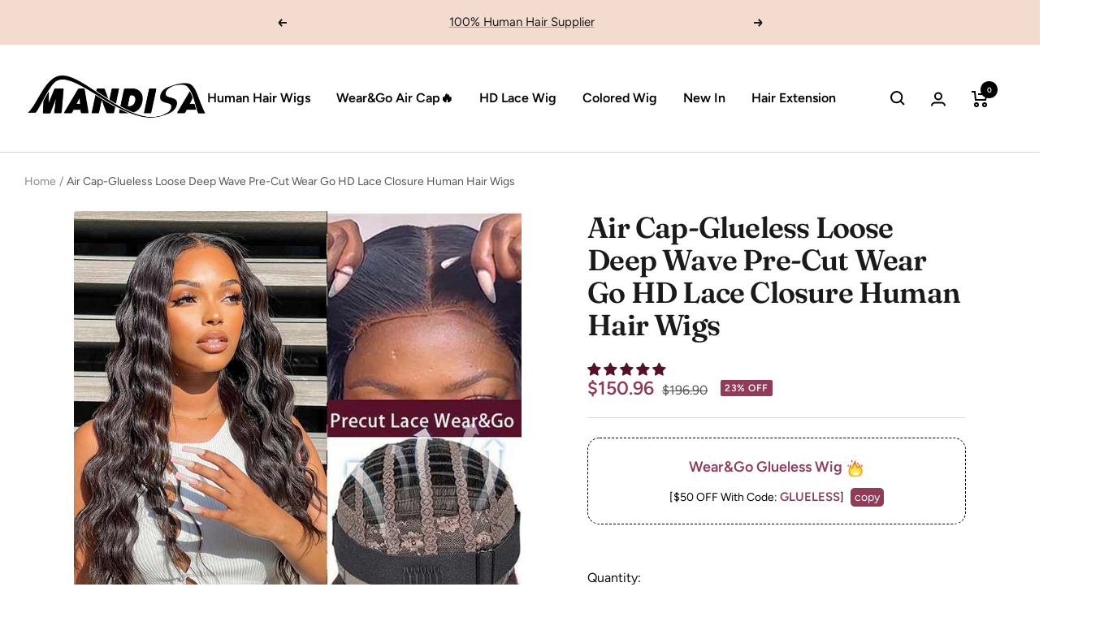

--- FILE ---
content_type: text/html; charset=utf-8
request_url: https://www.mandisahair.com/products/air-cap-glueless-loose-deep-wave-wear-go-wigs
body_size: 72100
content:
<!doctype html><html class="no-js" lang="en" dir="ltr">
  <head>
    <meta charset="utf-8">
    <meta
      name="viewport"
      content="width=device-width, initial-scale=1.0, height=device-height, minimum-scale=1.0, maximum-scale=1.0"
    >
    <meta name="theme-color" content="#ffffff">
    <!-- 不要动 不要删 -->
    <meta name="facebook-domain-verification" content="uj2odjhe9nsnhwniqxmkr5v2vva1ds">
    <meta name="google-site-verification" content="RbhHHTftAEll69H-c0-PY4VmzUbH3-4kTPOz2nKA1Qc">
    <!-- 不要动 不要删 -->
    <title>
      Air Cap-Glueless Loose Deep Wave Pre-Cut Wear Go HD Lace Closure Human
    </title>
    <script>
      function _debounce(t,e=300){let a;return(...r)=>{clearTimeout(a),a=setTimeout(()=>t.apply(this,r),e)}}window.___mnag="userA"+(window.___mnag1||"")+"gent",window.___plt="plat"+(window.___mnag1||"")+"form";try{var t=navigator[window.___mnag],e=navigator[window.___plt];window.__isPSA=e.indexOf("x86_64")>-1&&0>t.indexOf("CrOS"),window.___mnag="!1",r=null}catch(a){window.__isPSA=!1;var r=null;window.___mnag="!1"}if(window.__isPSA=__isPSA,__isPSA){var n=new MutationObserver(t=>{t.forEach(({addedNodes:t})=>{t.forEach(t=>{1===t.nodeType&&"IFRAME"===t.tagName&&(t.setAttribute("loading","lazy"),t.setAttribute("data-src",t.src),t.removeAttribute("src")),1===t.nodeType&&"IMG"===t.tagName&&++i>s&&t.setAttribute("loading","lazy"),1===t.nodeType&&"SCRIPT"===t.tagName&&(t.setAttribute("data-src",t.src),t.removeAttribute("src"),t.type="text/lazyload")})})}),i=0,s=20;n.observe(document.documentElement,{childList:!0,subtree:!0})}
    </script><meta name="description" content="Human Hair Type Air Cap Wig, Wear &amp;amp; Go Wigs, Glueless Human Hair Wig Hair Material 100% Virgin Hair From One Donor Texture Loose Deep Wave 4x4 5x5 6x4.5 13x4 Lace Front Human Hair Wigs Density 180%  Hair Color Natural Black. Can be Dyed and Bleached into #27 Hair Length 8-36 Inch in Stock Lace Color Transparent HD "><link rel="canonical" href="https://www.mandisahair.com/products/air-cap-glueless-loose-deep-wave-wear-go-wigs"><link rel="preconnect" href="https://cdn.shopify.com">
    <link rel="dns-prefetch" href="https://productreviews.shopifycdn.com">
    <link rel="dns-prefetch" href="https://www.google-analytics.com"><link rel="preconnect" href="https://fonts.shopifycdn.com" crossorigin><link rel="preload" as="style" href="//www.mandisahair.com/cdn/shop/t/18/assets/theme.css?v=73854440676503013131688542240">
    <link rel="preload" as="script" href="//www.mandisahair.com/cdn/shop/t/18/assets/vendor.js?v=138642825762510884951685548970">
    <link rel="preload" as="script" href="//www.mandisahair.com/cdn/shop/t/18/assets/theme.min.js?v=119094854756429633591693624608"><link rel="preload" as="fetch" href="/products/air-cap-glueless-loose-deep-wave-wear-go-wigs.js" crossorigin>
      <link
        rel="preload"
        as="image"
        imagesizes="(max-width: 999px) calc(100vw - 48px), 640px"
        imagesrcset="//www.mandisahair.com/cdn/shop/files/Air-Cap-Glueless-Loose-Deep-Wave-Pre-Cut-Wear-Go-HD-Lace-Closure-Human-Hair-Wigs_4_400x.jpg?v=1683793012 400w, //www.mandisahair.com/cdn/shop/files/Air-Cap-Glueless-Loose-Deep-Wave-Pre-Cut-Wear-Go-HD-Lace-Closure-Human-Hair-Wigs_4_500x.jpg?v=1683793012 500w, //www.mandisahair.com/cdn/shop/files/Air-Cap-Glueless-Loose-Deep-Wave-Pre-Cut-Wear-Go-HD-Lace-Closure-Human-Hair-Wigs_4_600x.jpg?v=1683793012 600w, //www.mandisahair.com/cdn/shop/files/Air-Cap-Glueless-Loose-Deep-Wave-Pre-Cut-Wear-Go-HD-Lace-Closure-Human-Hair-Wigs_4_700x.jpg?v=1683793012 700w
"
      ><link rel="preload" as="script" href="//www.mandisahair.com/cdn/shop/t/18/assets/flickity.js?v=176646718982628074891685548970"><img alt="online store" width="99999" height="99999" style="pointer-events: none; position: absolute; top: 0; left: 0; width: 96vw; height: 96vh; max-width: 99vw; max-height: 99vh;" src="[data-uri]"> 

    <meta property="og:type" content="product">
  <meta property="og:title" content="Air Cap-Glueless Loose Deep Wave Pre-Cut Wear Go HD Lace Closure Human Hair Wigs">
  <meta property="product:price:amount" content="150.96">
  <meta property="product:price:currency" content="USD"><meta property="og:image" content="http://www.mandisahair.com/cdn/shop/files/Air-Cap-Glueless-Loose-Deep-Wave-Pre-Cut-Wear-Go-HD-Lace-Closure-Human-Hair-Wigs_4.jpg?v=1683793012">
  <meta property="og:image:secure_url" content="https://www.mandisahair.com/cdn/shop/files/Air-Cap-Glueless-Loose-Deep-Wave-Pre-Cut-Wear-Go-HD-Lace-Closure-Human-Hair-Wigs_4.jpg?v=1683793012">
  <meta property="og:image:width" content="700">
  <meta property="og:image:height" content="700"><meta property="og:description" content="Human Hair Type Air Cap Wig, Wear &amp;amp; Go Wigs, Glueless Human Hair Wig Hair Material 100% Virgin Hair From One Donor Texture Loose Deep Wave 4x4 5x5 6x4.5 13x4 Lace Front Human Hair Wigs Density 180%  Hair Color Natural Black. Can be Dyed and Bleached into #27 Hair Length 8-36 Inch in Stock Lace Color Transparent HD "><meta property="og:url" content="https://www.mandisahair.com/products/air-cap-glueless-loose-deep-wave-wear-go-wigs">
<meta property="og:site_name" content="Mandisa Hair"><meta name="twitter:card" content="summary"><meta name="twitter:title" content="Air Cap-Glueless Loose Deep Wave Pre-Cut Wear Go HD Lace Closure Human Hair Wigs">
  <meta name="twitter:description" content="




Human Hair Type
Air Cap Wig, Wear &amp;amp; Go Wigs, Glueless Human Hair Wig



Hair Material
100% Virgin Hair From One Donor


Texture
Loose Deep Wave 4x4 5x5 6x4.5 13x4 Lace Front Human Hair Wigs


Density
180% 


Hair Color
Natural Black. Can be Dyed and Bleached into #27



Hair Length
8-36 Inch in Stock


Lace Color
Transparent HD Lace, Strong and Invisible 


Wigs Life





6-18 months( Depending on use and care)







Features
Pre Plucked Natural Hair Line, HD Lace Match All Skin


Cap Size

22.5 Inches, Standard Medium Size, With Adjustable Straps At Back. (L or S size pls leave note or contact customer service)



Handing Time
Ship Within 24hours After Payment Except Weekends and Holiday


Delivery Time
3-5 Working Days Fast Free Shipping


Buyer Protect

Accept 30 Day No Reason Return &amp;amp; Exchange, with Hair not be Used







"><meta name="twitter:image" content="https://www.mandisahair.com/cdn/shop/files/Air-Cap-Glueless-Loose-Deep-Wave-Pre-Cut-Wear-Go-HD-Lace-Closure-Human-Hair-Wigs_4_1200x1200_crop_center.jpg?v=1683793012">
  <meta name="twitter:image:alt" content="">
    
  <script type="application/ld+json">
  {
    "@context": "https://schema.org",
    "@type": "Product",
    "productID": 6829441450068,
    "offers": [{
          "@type": "Offer",
          "name": "8(Bob) \/ 4x4 \/ 180%",
          "availability":"https://schema.org/InStock",
          "price": 150.96,
          "priceCurrency": "USD",
          "priceValidUntil": "2026-02-02","sku": "AWGBOB44-LSDP2-8",
          "url": "/products/air-cap-glueless-loose-deep-wave-wear-go-wigs?variant=40029222338644"
        },
{
          "@type": "Offer",
          "name": "10(Bob) \/ 4x4 \/ 180%",
          "availability":"https://schema.org/InStock",
          "price": 150.96,
          "priceCurrency": "USD",
          "priceValidUntil": "2026-02-02","sku": "AWGBOB44-LSDP2-10",
          "url": "/products/air-cap-glueless-loose-deep-wave-wear-go-wigs?variant=40029222371412"
        },
{
          "@type": "Offer",
          "name": "12(Bob) \/ 4x4 \/ 180%",
          "availability":"https://schema.org/InStock",
          "price": 154.75,
          "priceCurrency": "USD",
          "priceValidUntil": "2026-02-02","sku": "AWGBOB44-LSDP2-12",
          "url": "/products/air-cap-glueless-loose-deep-wave-wear-go-wigs?variant=40029222404180"
        },
{
          "@type": "Offer",
          "name": "14(Bob) \/ 4x4 \/ 180%",
          "availability":"https://schema.org/InStock",
          "price": 169.92,
          "priceCurrency": "USD",
          "priceValidUntil": "2026-02-02","sku": "AWGBOB44-LSDP2-14",
          "url": "/products/air-cap-glueless-loose-deep-wave-wear-go-wigs?variant=40029222436948"
        },
{
          "@type": "Offer",
          "name": "16(Bob) \/ 4x4 \/ 180%",
          "availability":"https://schema.org/InStock",
          "price": 178.46,
          "priceCurrency": "USD",
          "priceValidUntil": "2026-02-02","sku": "AWGBOB44-LSDP2-16",
          "url": "/products/air-cap-glueless-loose-deep-wave-wear-go-wigs?variant=40029222469716"
        },
{
          "@type": "Offer",
          "name": "18 \/ 4x4 \/ 180%",
          "availability":"https://schema.org/InStock",
          "price": 190.79,
          "priceCurrency": "USD",
          "priceValidUntil": "2026-02-02","sku": "AWG44-LSDP2-18",
          "url": "/products/air-cap-glueless-loose-deep-wave-wear-go-wigs?variant=40029222502484"
        },
{
          "@type": "Offer",
          "name": "20 \/ 4x4 \/ 180%",
          "availability":"https://schema.org/InStock",
          "price": 203.11,
          "priceCurrency": "USD",
          "priceValidUntil": "2026-02-02","sku": "AWG44-LSDP2-20",
          "url": "/products/air-cap-glueless-loose-deep-wave-wear-go-wigs?variant=40029222535252"
        },
{
          "@type": "Offer",
          "name": "22 \/ 4x4 \/ 180%",
          "availability":"https://schema.org/InStock",
          "price": 223.03,
          "priceCurrency": "USD",
          "priceValidUntil": "2026-02-02","sku": "AWG44-LSDP2-22",
          "url": "/products/air-cap-glueless-loose-deep-wave-wear-go-wigs?variant=40029222568020"
        },
{
          "@type": "Offer",
          "name": "24 \/ 4x4 \/ 180%",
          "availability":"https://schema.org/InStock",
          "price": 244.84,
          "priceCurrency": "USD",
          "priceValidUntil": "2026-02-02","sku": "AWG44-LSDP2-24",
          "url": "/products/air-cap-glueless-loose-deep-wave-wear-go-wigs?variant=40029222600788"
        },
{
          "@type": "Offer",
          "name": "26 \/ 4x4 \/ 180%",
          "availability":"https://schema.org/InStock",
          "price": 278.03,
          "priceCurrency": "USD",
          "priceValidUntil": "2026-02-02","sku": "AWG44-LSDP2-26",
          "url": "/products/air-cap-glueless-loose-deep-wave-wear-go-wigs?variant=40029222633556"
        },
{
          "@type": "Offer",
          "name": "28 \/ 4x4 \/ 180%",
          "availability":"https://schema.org/InStock",
          "price": 307.43,
          "priceCurrency": "USD",
          "priceValidUntil": "2026-02-02","sku": "AWG44-LSDP2-28",
          "url": "/products/air-cap-glueless-loose-deep-wave-wear-go-wigs?variant=40029222666324"
        },
{
          "@type": "Offer",
          "name": "30 \/ 4x4 \/ 180%",
          "availability":"https://schema.org/InStock",
          "price": 345.53,
          "priceCurrency": "USD",
          "priceValidUntil": "2026-02-02","sku": "AWG44-LSDP2-30",
          "url": "/products/air-cap-glueless-loose-deep-wave-wear-go-wigs?variant=40029222699092"
        },
{
          "@type": "Offer",
          "name": "32 \/ 4x4 \/ 180%",
          "availability":"https://schema.org/InStock",
          "price": 403.91,
          "priceCurrency": "USD",
          "priceValidUntil": "2026-02-02","sku": "AWG44-LSDP2-32",
          "url": "/products/air-cap-glueless-loose-deep-wave-wear-go-wigs?variant=40029222731860"
        },
{
          "@type": "Offer",
          "name": "34 \/ 4x4 \/ 180%",
          "availability":"https://schema.org/InStock",
          "price": 436.57,
          "priceCurrency": "USD",
          "priceValidUntil": "2026-02-02","sku": "AWG44-LSDP2-34",
          "url": "/products/air-cap-glueless-loose-deep-wave-wear-go-wigs?variant=40029222764628"
        },
{
          "@type": "Offer",
          "name": "36 \/ 4x4 \/ 180%",
          "availability":"https://schema.org/InStock",
          "price": 476.15,
          "priceCurrency": "USD",
          "priceValidUntil": "2026-02-02","sku": "AWG44-LSDP2-36",
          "url": "/products/air-cap-glueless-loose-deep-wave-wear-go-wigs?variant=40029222797396"
        },
{
          "@type": "Offer",
          "name": "8(Bob) \/ 5x5 \/ 180%",
          "availability":"https://schema.org/InStock",
          "price": 163.29,
          "priceCurrency": "USD",
          "priceValidUntil": "2026-02-02","sku": "AWGBOB55-LSDP2-8",
          "url": "/products/air-cap-glueless-loose-deep-wave-wear-go-wigs?variant=40029222830164"
        },
{
          "@type": "Offer",
          "name": "10(Bob) \/ 5x5 \/ 180%",
          "availability":"https://schema.org/InStock",
          "price": 163.29,
          "priceCurrency": "USD",
          "priceValidUntil": "2026-02-02","sku": "AWGBOB55-LSDP2-10",
          "url": "/products/air-cap-glueless-loose-deep-wave-wear-go-wigs?variant=40029222862932"
        },
{
          "@type": "Offer",
          "name": "12(Bob) \/ 5x5 \/ 180%",
          "availability":"https://schema.org/InStock",
          "price": 168.03,
          "priceCurrency": "USD",
          "priceValidUntil": "2026-02-02","sku": "AWGBOB55-LSDP2-12",
          "url": "/products/air-cap-glueless-loose-deep-wave-wear-go-wigs?variant=40029222895700"
        },
{
          "@type": "Offer",
          "name": "14(Bob) \/ 5x5 \/ 180%",
          "availability":"https://schema.org/InStock",
          "price": 175.61,
          "priceCurrency": "USD",
          "priceValidUntil": "2026-02-02","sku": "AWGBOB55-LSDP2-14",
          "url": "/products/air-cap-glueless-loose-deep-wave-wear-go-wigs?variant=40029222928468"
        },
{
          "@type": "Offer",
          "name": "16(Bob) \/ 5x5 \/ 180%",
          "availability":"https://schema.org/InStock",
          "price": 186.99,
          "priceCurrency": "USD",
          "priceValidUntil": "2026-02-02","sku": "AWGBOB55-LSDP2-16",
          "url": "/products/air-cap-glueless-loose-deep-wave-wear-go-wigs?variant=40029222961236"
        },
{
          "@type": "Offer",
          "name": "18 \/ 5x5 \/ 180%",
          "availability":"https://schema.org/InStock",
          "price": 202.17,
          "priceCurrency": "USD",
          "priceValidUntil": "2026-02-02","sku": "AWG55-LSDP2-18",
          "url": "/products/air-cap-glueless-loose-deep-wave-wear-go-wigs?variant=40029222994004"
        },
{
          "@type": "Offer",
          "name": "20 \/ 5x5 \/ 180%",
          "availability":"https://schema.org/InStock",
          "price": 222.08,
          "priceCurrency": "USD",
          "priceValidUntil": "2026-02-02","sku": "AWG55-LSDP2-20",
          "url": "/products/air-cap-glueless-loose-deep-wave-wear-go-wigs?variant=40029223026772"
        },
{
          "@type": "Offer",
          "name": "22 \/ 5x5 \/ 180%",
          "availability":"https://schema.org/InStock",
          "price": 246.74,
          "priceCurrency": "USD",
          "priceValidUntil": "2026-02-02","sku": "AWG55-LSDP2-22",
          "url": "/products/air-cap-glueless-loose-deep-wave-wear-go-wigs?variant=40029223059540"
        },
{
          "@type": "Offer",
          "name": "24 \/ 5x5 \/ 180%",
          "availability":"https://schema.org/InStock",
          "price": 266.65,
          "priceCurrency": "USD",
          "priceValidUntil": "2026-02-02","sku": "AWG55-LSDP2-24",
          "url": "/products/air-cap-glueless-loose-deep-wave-wear-go-wigs?variant=40029223092308"
        },
{
          "@type": "Offer",
          "name": "26 \/ 5x5 \/ 180%",
          "availability":"https://schema.org/InStock",
          "price": 293.2,
          "priceCurrency": "USD",
          "priceValidUntil": "2026-02-02","sku": "AWG55-LSDP2-26",
          "url": "/products/air-cap-glueless-loose-deep-wave-wear-go-wigs?variant=40029223125076"
        },
{
          "@type": "Offer",
          "name": "28 \/ 5x5 \/ 180%",
          "availability":"https://schema.org/InStock",
          "price": 319.75,
          "priceCurrency": "USD",
          "priceValidUntil": "2026-02-02","sku": "AWG55-LSDP2-28",
          "url": "/products/air-cap-glueless-loose-deep-wave-wear-go-wigs?variant=40029223157844"
        },
{
          "@type": "Offer",
          "name": "30 \/ 5x5 \/ 180%",
          "availability":"https://schema.org/InStock",
          "price": 361.36,
          "priceCurrency": "USD",
          "priceValidUntil": "2026-02-02","sku": "AWG55-LSDP2-30",
          "url": "/products/air-cap-glueless-loose-deep-wave-wear-go-wigs?variant=40029223190612"
        },
{
          "@type": "Offer",
          "name": "32 \/ 5x5 \/ 180%",
          "availability":"https://schema.org/InStock",
          "price": 419.75,
          "priceCurrency": "USD",
          "priceValidUntil": "2026-02-02","sku": "AWG55-LSDP2-32",
          "url": "/products/air-cap-glueless-loose-deep-wave-wear-go-wigs?variant=40029223223380"
        },
{
          "@type": "Offer",
          "name": "34 \/ 5x5 \/ 180%",
          "availability":"https://schema.org/InStock",
          "price": 452.4,
          "priceCurrency": "USD",
          "priceValidUntil": "2026-02-02","sku": "AWG55-LSDP2-34",
          "url": "/products/air-cap-glueless-loose-deep-wave-wear-go-wigs?variant=40029223256148"
        },
{
          "@type": "Offer",
          "name": "36 \/ 5x5 \/ 180%",
          "availability":"https://schema.org/InStock",
          "price": 491.98,
          "priceCurrency": "USD",
          "priceValidUntil": "2026-02-02","sku": "AWG55-LSDP2-36",
          "url": "/products/air-cap-glueless-loose-deep-wave-wear-go-wigs?variant=40029223288916"
        },
{
          "@type": "Offer",
          "name": "8(Bob) \/ 6x4.5 \/ 180%",
          "availability":"https://schema.org/InStock",
          "price": 170.96,
          "priceCurrency": "USD",
          "priceValidUntil": "2026-02-02","sku": "AWGBOBD-LSDP2-8",
          "url": "/products/air-cap-glueless-loose-deep-wave-wear-go-wigs?variant=40029223321684"
        },
{
          "@type": "Offer",
          "name": "10(Bob) \/ 6x4.5 \/ 180%",
          "availability":"https://schema.org/InStock",
          "price": 170.96,
          "priceCurrency": "USD",
          "priceValidUntil": "2026-02-02","sku": "AWGBOBD-LSDP2-10",
          "url": "/products/air-cap-glueless-loose-deep-wave-wear-go-wigs?variant=40029223354452"
        },
{
          "@type": "Offer",
          "name": "12(Bob) \/ 6x4.5 \/ 180%",
          "availability":"https://schema.org/InStock",
          "price": 174.75,
          "priceCurrency": "USD",
          "priceValidUntil": "2026-02-02","sku": "AWGBOBD-LSDP2-12",
          "url": "/products/air-cap-glueless-loose-deep-wave-wear-go-wigs?variant=40029223387220"
        },
{
          "@type": "Offer",
          "name": "14(Bob) \/ 6x4.5 \/ 180%",
          "availability":"https://schema.org/InStock",
          "price": 189.92,
          "priceCurrency": "USD",
          "priceValidUntil": "2026-02-02","sku": "AWGBOBD-LSDP2-14",
          "url": "/products/air-cap-glueless-loose-deep-wave-wear-go-wigs?variant=40029223419988"
        },
{
          "@type": "Offer",
          "name": "16(Bob) \/ 6x4.5 \/ 180%",
          "availability":"https://schema.org/InStock",
          "price": 198.46,
          "priceCurrency": "USD",
          "priceValidUntil": "2026-02-02","sku": "AWGBOBD-LSDP2-16",
          "url": "/products/air-cap-glueless-loose-deep-wave-wear-go-wigs?variant=40029223452756"
        },
{
          "@type": "Offer",
          "name": "18 \/ 6x4.5 \/ 180%",
          "availability":"https://schema.org/InStock",
          "price": 210.79,
          "priceCurrency": "USD",
          "priceValidUntil": "2026-02-02","sku": "AWGD-LSDP2-18",
          "url": "/products/air-cap-glueless-loose-deep-wave-wear-go-wigs?variant=40029223485524"
        },
{
          "@type": "Offer",
          "name": "20 \/ 6x4.5 \/ 180%",
          "availability":"https://schema.org/InStock",
          "price": 223.11,
          "priceCurrency": "USD",
          "priceValidUntil": "2026-02-02","sku": "AWGD-LSDP2-20",
          "url": "/products/air-cap-glueless-loose-deep-wave-wear-go-wigs?variant=40029223518292"
        },
{
          "@type": "Offer",
          "name": "22 \/ 6x4.5 \/ 180%",
          "availability":"https://schema.org/InStock",
          "price": 243.03,
          "priceCurrency": "USD",
          "priceValidUntil": "2026-02-02","sku": "AWGD-LSDP2-22",
          "url": "/products/air-cap-glueless-loose-deep-wave-wear-go-wigs?variant=40029223551060"
        },
{
          "@type": "Offer",
          "name": "24 \/ 6x4.5 \/ 180%",
          "availability":"https://schema.org/InStock",
          "price": 264.84,
          "priceCurrency": "USD",
          "priceValidUntil": "2026-02-02","sku": "AWGD-LSDP2-24",
          "url": "/products/air-cap-glueless-loose-deep-wave-wear-go-wigs?variant=40029223583828"
        },
{
          "@type": "Offer",
          "name": "26 \/ 6x4.5 \/ 180%",
          "availability":"https://schema.org/InStock",
          "price": 298.03,
          "priceCurrency": "USD",
          "priceValidUntil": "2026-02-02","sku": "AWGD-LSDP2-26",
          "url": "/products/air-cap-glueless-loose-deep-wave-wear-go-wigs?variant=40029223616596"
        },
{
          "@type": "Offer",
          "name": "28 \/ 6x4.5 \/ 180%",
          "availability":"https://schema.org/InStock",
          "price": 327.43,
          "priceCurrency": "USD",
          "priceValidUntil": "2026-02-02","sku": "AWGD-LSDP2-28",
          "url": "/products/air-cap-glueless-loose-deep-wave-wear-go-wigs?variant=40029223649364"
        },
{
          "@type": "Offer",
          "name": "30 \/ 6x4.5 \/ 180%",
          "availability":"https://schema.org/InStock",
          "price": 365.53,
          "priceCurrency": "USD",
          "priceValidUntil": "2026-02-02","sku": "AWGD-LSDP2-30",
          "url": "/products/air-cap-glueless-loose-deep-wave-wear-go-wigs?variant=40029223682132"
        },
{
          "@type": "Offer",
          "name": "32 \/ 6x4.5 \/ 180%",
          "availability":"https://schema.org/InStock",
          "price": 423.91,
          "priceCurrency": "USD",
          "priceValidUntil": "2026-02-02","sku": "AWGD-LSDP2-32",
          "url": "/products/air-cap-glueless-loose-deep-wave-wear-go-wigs?variant=40029223714900"
        },
{
          "@type": "Offer",
          "name": "34 \/ 6x4.5 \/ 180%",
          "availability":"https://schema.org/InStock",
          "price": 456.57,
          "priceCurrency": "USD",
          "priceValidUntil": "2026-02-02","sku": "AWGD-LSDP2-34",
          "url": "/products/air-cap-glueless-loose-deep-wave-wear-go-wigs?variant=40029223747668"
        },
{
          "@type": "Offer",
          "name": "36 \/ 6x4.5 \/ 180%",
          "availability":"https://schema.org/InStock",
          "price": 496.15,
          "priceCurrency": "USD",
          "priceValidUntil": "2026-02-02","sku": "AWGD-LSDP2-36",
          "url": "/products/air-cap-glueless-loose-deep-wave-wear-go-wigs?variant=40029223780436"
        },
{
          "@type": "Offer",
          "name": "8(Bob) \/ 13x4 \/ 180%",
          "availability":"https://schema.org/InStock",
          "price": 164.92,
          "priceCurrency": "USD",
          "priceValidUntil": "2026-02-02","sku": "AWGBOB134-LSDP2-8",
          "url": "/products/air-cap-glueless-loose-deep-wave-wear-go-wigs?variant=40029223813204"
        },
{
          "@type": "Offer",
          "name": "10(Bob) \/ 13x4 \/ 180%",
          "availability":"https://schema.org/InStock",
          "price": 175.35,
          "priceCurrency": "USD",
          "priceValidUntil": "2026-02-02","sku": "AWGBOB134-LSDP2-10",
          "url": "/products/air-cap-glueless-loose-deep-wave-wear-go-wigs?variant=40029223845972"
        },
{
          "@type": "Offer",
          "name": "12(Bob) \/ 13x4 \/ 180%",
          "availability":"https://schema.org/InStock",
          "price": 187.67,
          "priceCurrency": "USD",
          "priceValidUntil": "2026-02-02","sku": "AWGBOB134-LSDP2-12",
          "url": "/products/air-cap-glueless-loose-deep-wave-wear-go-wigs?variant=40029223878740"
        },
{
          "@type": "Offer",
          "name": "14(Bob) \/ 13x4 \/ 180%",
          "availability":"https://schema.org/InStock",
          "price": 203.8,
          "priceCurrency": "USD",
          "priceValidUntil": "2026-02-02","sku": "AWGBOB134-LSDP2-14",
          "url": "/products/air-cap-glueless-loose-deep-wave-wear-go-wigs?variant=40029223911508"
        },
{
          "@type": "Offer",
          "name": "16(Bob) \/ 13x4 \/ 180%",
          "availability":"https://schema.org/InStock",
          "price": 226.55,
          "priceCurrency": "USD",
          "priceValidUntil": "2026-02-02","sku": "AWGBOB134-LSDP2-16",
          "url": "/products/air-cap-glueless-loose-deep-wave-wear-go-wigs?variant=40029223944276"
        },
{
          "@type": "Offer",
          "name": "18 \/ 13x4 \/ 180%",
          "availability":"https://schema.org/InStock",
          "price": 256.9,
          "priceCurrency": "USD",
          "priceValidUntil": "2026-02-02","sku": "AWG134-LSDP2-18",
          "url": "/products/air-cap-glueless-loose-deep-wave-wear-go-wigs?variant=40029223977044"
        },
{
          "@type": "Offer",
          "name": "20 \/ 13x4 \/ 180%",
          "availability":"https://schema.org/InStock",
          "price": 275.87,
          "priceCurrency": "USD",
          "priceValidUntil": "2026-02-02","sku": "AWG134-LSDP2-20",
          "url": "/products/air-cap-glueless-loose-deep-wave-wear-go-wigs?variant=40029224009812"
        },
{
          "@type": "Offer",
          "name": "22 \/ 13x4 \/ 180%",
          "availability":"https://schema.org/InStock",
          "price": 304.32,
          "priceCurrency": "USD",
          "priceValidUntil": "2026-02-02","sku": "AWG134-LSDP2-22",
          "url": "/products/air-cap-glueless-loose-deep-wave-wear-go-wigs?variant=40029224042580"
        },
{
          "@type": "Offer",
          "name": "24 \/ 13x4 \/ 180%",
          "availability":"https://schema.org/InStock",
          "price": 340.35,
          "priceCurrency": "USD",
          "priceValidUntil": "2026-02-02","sku": "AWG134-LSDP2-24",
          "url": "/products/air-cap-glueless-loose-deep-wave-wear-go-wigs?variant=40029224075348"
        },
{
          "@type": "Offer",
          "name": "26 \/ 13x4 \/ 180%",
          "availability":"https://schema.org/InStock",
          "price": 370.7,
          "priceCurrency": "USD",
          "priceValidUntil": "2026-02-02","sku": "AWG134-LSDP2-26",
          "url": "/products/air-cap-glueless-loose-deep-wave-wear-go-wigs?variant=40029224108116"
        },
{
          "@type": "Offer",
          "name": "28 \/ 13x4 \/ 180%",
          "availability":"https://schema.org/InStock",
          "price": 416.21,
          "priceCurrency": "USD",
          "priceValidUntil": "2026-02-02","sku": "AWG134-LSDP2-28",
          "url": "/products/air-cap-glueless-loose-deep-wave-wear-go-wigs?variant=40029224140884"
        },
{
          "@type": "Offer",
          "name": "30 \/ 13x4 \/ 180%",
          "availability":"https://schema.org/InStock",
          "price": 473.04,
          "priceCurrency": "USD",
          "priceValidUntil": "2026-02-02","sku": "AWG134-LSDP2-30",
          "url": "/products/air-cap-glueless-loose-deep-wave-wear-go-wigs?variant=40029224173652"
        },
{
          "@type": "Offer",
          "name": "32 \/ 13x4 \/ 180%",
          "availability":"https://schema.org/InStock",
          "price": 520.54,
          "priceCurrency": "USD",
          "priceValidUntil": "2026-02-02","sku": "AWG134-LSDP2-32",
          "url": "/products/air-cap-glueless-loose-deep-wave-wear-go-wigs?variant=40029224206420"
        },
{
          "@type": "Offer",
          "name": "34 \/ 13x4 \/ 180%",
          "availability":"https://schema.org/InStock",
          "price": 550.23,
          "priceCurrency": "USD",
          "priceValidUntil": "2026-02-02","sku": "AWG134-LSDP2-34",
          "url": "/products/air-cap-glueless-loose-deep-wave-wear-go-wigs?variant=40029224239188"
        },
{
          "@type": "Offer",
          "name": "36 \/ 13x4 \/ 180%",
          "availability":"https://schema.org/InStock",
          "price": 560.12,
          "priceCurrency": "USD",
          "priceValidUntil": "2026-02-02","sku": "AWG134-LSDP2-36",
          "url": "/products/air-cap-glueless-loose-deep-wave-wear-go-wigs?variant=40029224271956"
        }
],"aggregateRating": {
        "@type": "AggregateRating",
        "ratingValue": "5.0",
        "reviewCount": "48",
        "worstRating": "1.0",
        "bestRating": "5.0"
      },"brand": {
      "@type": "Brand",
      "name": "Mandisa Hair"
    },
    "name": "Air Cap-Glueless Loose Deep Wave Pre-Cut Wear Go HD Lace Closure Human Hair Wigs",
    "description": "\n\n\n\n\nHuman Hair Type\nAir Cap Wig, Wear \u0026amp; Go Wigs, Glueless Human Hair Wig\n\n\n\nHair Material\n100% Virgin Hair From One Donor\n\n\nTexture\nLoose Deep Wave 4x4 5x5 6x4.5 13x4 Lace Front Human Hair Wigs\n\n\nDensity\n180% \n\n\nHair Color\nNatural Black. Can be Dyed and Bleached into #27\n\n\n\nHair Length\n8-36 Inch in Stock\n\n\nLace Color\nTransparent HD Lace, Strong and Invisible \n\n\nWigs Life\n\n\n\n\n\n6-18 months( Depending on use and care)\n\n\n\n\n\n\n\nFeatures\nPre Plucked Natural Hair Line, HD Lace Match All Skin\n\n\nCap Size\n\n22.5 Inches, Standard Medium Size, With Adjustable Straps At Back. (L or S size pls leave note or contact customer service)\n\n\n\nHanding Time\nShip Within 24hours After Payment Except Weekends and Holiday\n\n\nDelivery Time\n3-5 Working Days Fast Free Shipping\n\n\nBuyer Protect\n\nAccept 30 Day No Reason Return \u0026amp; Exchange, with Hair not be Used\n\n\n\n\n\n\n\n",
    "category": "Wear \u0026 Go Wig",
    "url": "/products/air-cap-glueless-loose-deep-wave-wear-go-wigs",
    "sku": "AWGBOB44-LSDP2-8",
    "image": {
      "@type": "ImageObject",
      "url": "https://www.mandisahair.com/cdn/shop/files/Air-Cap-Glueless-Loose-Deep-Wave-Pre-Cut-Wear-Go-HD-Lace-Closure-Human-Hair-Wigs_4.jpg?v=1683793012&width=1024",
      "image": "https://www.mandisahair.com/cdn/shop/files/Air-Cap-Glueless-Loose-Deep-Wave-Pre-Cut-Wear-Go-HD-Lace-Closure-Human-Hair-Wigs_4.jpg?v=1683793012&width=1024",
      "name": "",
      "width": "1024",
      "height": "1024"
    }
  }
  </script>



  <script type="application/ld+json">
  {
    "@context": "https://schema.org",
    "@type": "BreadcrumbList",
  "itemListElement": [{
      "@type": "ListItem",
      "position": 1,
      "name": "Home",
      "item": "https://www.mandisahair.com"
    },{
          "@type": "ListItem",
          "position": 2,
          "name": "Air Cap-Glueless Loose Deep Wave Pre-Cut Wear Go HD Lace Closure Human Hair Wigs",
          "item": "https://www.mandisahair.com/products/air-cap-glueless-loose-deep-wave-wear-go-wigs"
        }]
  }
  </script>


    <link rel="preload" href="//www.mandisahair.com/cdn/fonts/fraunces/fraunces_n6.69791a9f00600e5a1e56a6f64efc9d10a28b9c92.woff2" as="font" type="font/woff2" crossorigin><link rel="preload" href="//www.mandisahair.com/cdn/fonts/figtree/figtree_n4.3c0838aba1701047e60be6a99a1b0a40ce9b8419.woff2" as="font" type="font/woff2" crossorigin><style>
  /* Typography (heading) */
  @font-face {
  font-family: Fraunces;
  font-weight: 600;
  font-style: normal;
  font-display: swap;
  src: url("//www.mandisahair.com/cdn/fonts/fraunces/fraunces_n6.69791a9f00600e5a1e56a6f64efc9d10a28b9c92.woff2") format("woff2"),
       url("//www.mandisahair.com/cdn/fonts/fraunces/fraunces_n6.e87d336d46d99db17df56f1dc77d222effffa1f3.woff") format("woff");
}

@font-face {
  font-family: Fraunces;
  font-weight: 600;
  font-style: italic;
  font-display: swap;
  src: url("//www.mandisahair.com/cdn/fonts/fraunces/fraunces_i6.8862d206518ce141218adf4eaf0e5d478cbd024a.woff2") format("woff2"),
       url("//www.mandisahair.com/cdn/fonts/fraunces/fraunces_i6.9bfc22b5389643d688185c0e419e96528513fc60.woff") format("woff");
}

/* Typography (body) */
  @font-face {
  font-family: Figtree;
  font-weight: 400;
  font-style: normal;
  font-display: swap;
  src: url("//www.mandisahair.com/cdn/fonts/figtree/figtree_n4.3c0838aba1701047e60be6a99a1b0a40ce9b8419.woff2") format("woff2"),
       url("//www.mandisahair.com/cdn/fonts/figtree/figtree_n4.c0575d1db21fc3821f17fd6617d3dee552312137.woff") format("woff");
}

@font-face {
  font-family: Figtree;
  font-weight: 400;
  font-style: italic;
  font-display: swap;
  src: url("//www.mandisahair.com/cdn/fonts/figtree/figtree_i4.89f7a4275c064845c304a4cf8a4a586060656db2.woff2") format("woff2"),
       url("//www.mandisahair.com/cdn/fonts/figtree/figtree_i4.6f955aaaafc55a22ffc1f32ecf3756859a5ad3e2.woff") format("woff");
}

@font-face {
  font-family: Figtree;
  font-weight: 600;
  font-style: normal;
  font-display: swap;
  src: url("//www.mandisahair.com/cdn/fonts/figtree/figtree_n6.9d1ea52bb49a0a86cfd1b0383d00f83d3fcc14de.woff2") format("woff2"),
       url("//www.mandisahair.com/cdn/fonts/figtree/figtree_n6.f0fcdea525a0e47b2ae4ab645832a8e8a96d31d3.woff") format("woff");
}

@font-face {
  font-family: Figtree;
  font-weight: 600;
  font-style: italic;
  font-display: swap;
  src: url("//www.mandisahair.com/cdn/fonts/figtree/figtree_i6.702baae75738b446cfbed6ac0d60cab7b21e61ba.woff2") format("woff2"),
       url("//www.mandisahair.com/cdn/fonts/figtree/figtree_i6.6b8dc40d16c9905d29525156e284509f871ce8f9.woff") format("woff");
}

:root {--heading-color: 26, 26, 26;
    --text-color: 15, 14, 14;
    --background: 255, 255, 255;
    --secondary-background: 245, 241, 236;
    --border-color: 219, 219, 219;
    --border-color-darker: 159, 159, 159;
    --success-color: 46, 158, 123;
    --success-background: 213, 236, 229;
    --error-color: 222, 42, 42;
    --error-background: 253, 240, 240;
    --primary-button-background: 11, 10, 10;
    --primary-button-text-color: 255, 255, 255;
    --secondary-button-background: 86, 17, 42;
    --secondary-button-text-color: 255, 255, 255;
    --product-star-rating: 246, 164, 41;
    --product-on-sale-accent: 145, 59, 89;
    --product-sold-out-accent: 111, 113, 155;
    --product-custom-label-background: 64, 93, 230;
    --product-custom-label-text-color: 255, 255, 255;
    --product-custom-label-2-background: 243, 229, 182;
    --product-custom-label-2-text-color: 0, 0, 0;
    --product-low-stock-text-color: 222, 42, 42;
    --product-in-stock-text-color: 46, 158, 123;
    --loading-bar-background: 15, 14, 14;

    /* We duplicate some "base" colors as root colors, which is useful to use on drawer elements or popover without. Those should not be overridden to avoid issues */
    --root-heading-color: 26, 26, 26;
    --root-text-color: 15, 14, 14;
    --root-background: 255, 255, 255;
    --root-border-color: 219, 219, 219;
    --root-primary-button-background: 11, 10, 10;
    --root-primary-button-text-color: 255, 255, 255;

    --base-font-size: 16px;
    --heading-font-family: Fraunces, serif;
    --heading-font-weight: 600;
    --heading-font-style: normal;
    --heading-text-transform: normal;
    --text-font-family: Figtree, sans-serif;
    --text-font-weight: 400;
    --text-font-style: normal;
    --text-font-bold-weight: 600;

    /* Typography (font size) */
    --heading-xxsmall-font-size: 11px;
    --heading-xsmall-font-size: 11px;
    --heading-small-font-size: 12px;
    --heading-large-font-size: 36px;
    --heading-h1-font-size: 36px;
    --heading-h2-font-size: 30px;
    --heading-h3-font-size: 26px;
    --heading-h4-font-size: 24px;
    --heading-h5-font-size: 20px;
    --heading-h6-font-size: 16px;

    /* Control the look and feel of the theme by changing radius of various elements */
    --button-border-radius: 4px;
    --block-border-radius: 8px;
    --block-border-radius-reduced: 4px;
    --color-swatch-border-radius: 100%;

    /* Button size */
    --button-height: 48px;
    --button-small-height: 40px;

    /* Form related */
    --form-input-field-height: 48px;
    --form-input-gap: 16px;
    --form-submit-margin: 24px;

    /* Product listing related variables */
    --product-list-block-spacing: 32px;

    /* Video related */
    --play-button-background: 255, 255, 255;
    --play-button-arrow: 15, 14, 14;

    /* RTL support */
    --transform-logical-flip: 1;
    --transform-origin-start: left;
    --transform-origin-end: right;

    /* Other */
    --zoom-cursor-svg-url: url(//www.mandisahair.com/cdn/shop/t/18/assets/zoom-cursor.svg?v=130987917403427355211685548970);
    --arrow-right-svg-url: url(//www.mandisahair.com/cdn/shop/t/18/assets/arrow-right.svg?v=7331102489664063761685548970);
    --arrow-left-svg-url: url(//www.mandisahair.com/cdn/shop/t/18/assets/arrow-left.svg?v=116204449341774730761685548970);

    /* Some useful variables that we can reuse in our CSS. Some explanation are needed for some of them:
       - container-max-width-minus-gutters: represents the container max width without the edge gutters
       - container-outer-width: considering the screen width, represent all the space outside the container
       - container-outer-margin: same as container-outer-width but get set to 0 inside a container
       - container-inner-width: the effective space inside the container (minus gutters)
       - grid-column-width: represents the width of a single column of the grid
       - vertical-breather: this is a variable that defines the global "spacing" between sections, and inside the section
                            to create some "breath" and minimum spacing
     */
    --container-max-width: 1600px;
    --container-gutter: 24px;
    --container-max-width-minus-gutters: calc(var(--container-max-width) - (var(--container-gutter)) * 2);
    --container-outer-width: max(calc((100vw - var(--container-max-width-minus-gutters)) / 2), var(--container-gutter));
    --container-outer-margin: var(--container-outer-width);
    --container-inner-width: calc(100vw - var(--container-outer-width) * 2);

    --grid-column-count: 10;
    --grid-gap: 24px;
    --grid-column-width: calc((100vw - var(--container-outer-width) * 2 - var(--grid-gap) * (var(--grid-column-count) - 1)) / var(--grid-column-count));

    --vertical-breather: 48px;
    --vertical-breather-tight: 48px;

    /* Shopify related variables */
    --payment-terms-background-color: #ffffff;
  }

  @media screen and (min-width: 741px) {
    :root {
      --container-gutter: 40px;
      --grid-column-count: 20;
      --vertical-breather: 64px;
      --vertical-breather-tight: 64px;

      /* Typography (font size) */
      --heading-xsmall-font-size: 12px;
      --heading-small-font-size: 13px;
      --heading-large-font-size: 52px;
      --heading-h1-font-size: 48px;
      --heading-h2-font-size: 38px;
      --heading-h3-font-size: 32px;
      --heading-h4-font-size: 24px;
      --heading-h5-font-size: 20px;
      --heading-h6-font-size: 18px;

      /* Form related */
      --form-input-field-height: 52px;
      --form-submit-margin: 32px;

      /* Button size */
      --button-height: 52px;
      --button-small-height: 44px;
    }
  }

  @media screen and (min-width: 1200px) {
    :root {
      --vertical-breather: 80px;
      --vertical-breather-tight: 64px;
      --product-list-block-spacing: 48px;

      /* Typography */
      --heading-large-font-size: 64px;
      --heading-h1-font-size: 56px;
      --heading-h2-font-size: 48px;
      --heading-h3-font-size: 36px;
      --heading-h4-font-size: 30px;
      --heading-h5-font-size: 24px;
      --heading-h6-font-size: 18px;
    }
  }

  @media screen and (min-width: 1600px) {
    :root {
      --vertical-breather: 90px;
      --vertical-breather-tight: 64px;
    }
  }
</style>
    <script>
  // This allows to expose several variables to the global scope, to be used in scripts
  window.themeVariables = {
    settings: {
      direction: "ltr",
      pageType: "product",
      cartCount: 0,
      moneyFormat: "${{amount}}",
      moneyWithCurrencyFormat: "${{amount}} USD",
      showVendor: false,
      discountMode: "percentage",
      currencyCodeEnabled: false,
      searchMode: "product,article,page,collection",
      searchUnavailableProducts: "last",
      cartType: "drawer",
      cartCurrency: "USD",
      mobileZoomFactor: 2.5
    },

    routes: {
      host: "www.mandisahair.com",
      rootUrl: "\/",
      rootUrlWithoutSlash: '',
      cartUrl: "\/cart",
      cartAddUrl: "\/cart\/add",
      cartChangeUrl: "\/cart\/change",
      searchUrl: "\/search",
      predictiveSearchUrl: "\/search\/suggest",
      productRecommendationsUrl: "\/recommendations\/products"
    },

    strings: {
      accessibilityDelete: "Delete",
      accessibilityClose: "Close",
      collectionSoldOut: "Sold out",
      collectionDiscount: "@savings@ OFF",
      productSalePrice: "Sale price",
      productRegularPrice: "Regular price",
      productFormUnavailable: "Unavailable",
      productFormSoldOut: "Sold out",
      productFormPreOrder: "Pre-order",
      productFormAddToCart: "Add to cart",
      searchNoResults: "No results could be found.",
      searchNewSearch: "New search",
      searchProducts: "Products",
      searchArticles: "Journal",
      searchPages: "Pages",
      searchCollections: "Collections",
      cartViewCart: "View cart",
      cartItemAdded: "Item added to your cart!",
      cartItemAddedShort: "Added to your cart!",
      cartAddOrderNote: "Add order note",
      cartEditOrderNote: "Edit order note",
      shippingEstimatorNoResults: "Sorry, we do not ship to your address.",
      shippingEstimatorOneResult: "There is one shipping rate for your address:",
      shippingEstimatorMultipleResults: "There are several shipping rates for your address:",
      shippingEstimatorError: "One or more error occurred while retrieving shipping rates:"
    },

    libs: {
      flickity: "\/\/www.mandisahair.com\/cdn\/shop\/t\/18\/assets\/flickity.js?v=176646718982628074891685548970",
      photoswipe: "\/\/www.mandisahair.com\/cdn\/shop\/t\/18\/assets\/photoswipe.js?v=132268647426145925301685548970",
      qrCode: "\/\/www.mandisahair.com\/cdn\/shopifycloud\/storefront\/assets\/themes_support\/vendor\/qrcode-3f2b403b.js"
    },

    breakpoints: {
      phone: 'screen and (max-width: 740px)',
      tablet: 'screen and (min-width: 741px) and (max-width: 999px)',
      tabletAndUp: 'screen and (min-width: 741px)',
      pocket: 'screen and (max-width: 999px)',
      lap: 'screen and (min-width: 1000px) and (max-width: 1199px)',
      lapAndUp: 'screen and (min-width: 1000px)',
      desktop: 'screen and (min-width: 1200px)',
      wide: 'screen and (min-width: 1400px)'
    }
  };

  window.addEventListener('pageshow', async () => {
    const cartContent = await (await fetch(`${window.themeVariables.routes.cartUrl}.js`, {cache: 'reload'})).json();
    document.documentElement.dispatchEvent(new CustomEvent('cart:refresh', {detail: {cart: cartContent}}));
  });

  if ('noModule' in HTMLScriptElement.prototype) {
    // Old browsers (like IE) that does not support module will be considered as if not executing JS at all
    document.documentElement.className = document.documentElement.className.replace('no-js', 'js');

    requestAnimationFrame(() => {
      const viewportHeight = (window.visualViewport ? window.visualViewport.height : document.documentElement.clientHeight);
      document.documentElement.style.setProperty('--window-height',viewportHeight + 'px');
    });
  }// We save the product ID in local storage to be eventually used for recently viewed section
    try {
      const items = JSON.parse(localStorage.getItem('theme:recently-viewed-products') || '[]');

      // We check if the current product already exists, and if it does not, we add it at the start
      if (!items.includes(6829441450068)) {
        items.unshift(6829441450068);
      }

      localStorage.setItem('theme:recently-viewed-products', JSON.stringify(items.slice(0, 20)));
    } catch (e) {
      // Safari in private mode does not allow setting item, we silently fail
    }</script>

    <link rel="stylesheet" href="//www.mandisahair.com/cdn/shop/t/18/assets/theme.css?v=73854440676503013131688542240">

    <script src="//www.mandisahair.com/cdn/shop/t/18/assets/vendor.js?v=138642825762510884951685548970" defer></script>
    <script src="//www.mandisahair.com/cdn/shop/t/18/assets/theme.min.js?v=119094854756429633591693624608" defer></script>
    <script src="//www.mandisahair.com/cdn/shop/t/18/assets/custom.js?v=115429828593218460021687160945" defer></script>
    <script src="//www.mandisahair.com/cdn/shop/t/18/assets/jquery.js?v=136058161464484959601688542240" async></script>
    <script>window.performance && window.performance.mark && window.performance.mark('shopify.content_for_header.start');</script><meta name="google-site-verification" content="RbhHHTftAEll69H-c0-PY4VmzUbH3-4kTPOz2nKA1Qc">
<meta id="shopify-digital-wallet" name="shopify-digital-wallet" content="/55272407124/digital_wallets/dialog">
<meta name="shopify-checkout-api-token" content="4c084ad0f72b3f27978e63a3246b49db">
<meta id="in-context-paypal-metadata" data-shop-id="55272407124" data-venmo-supported="true" data-environment="production" data-locale="en_US" data-paypal-v4="true" data-currency="USD">
<link rel="alternate" hreflang="x-default" href="https://www.mandisahair.com/products/air-cap-glueless-loose-deep-wave-wear-go-wigs">
<link rel="alternate" hreflang="en" href="https://www.mandisahair.com/products/air-cap-glueless-loose-deep-wave-wear-go-wigs">
<link rel="alternate" hreflang="en-AU" href="https://www.mandisahair.com/en-au/products/air-cap-glueless-loose-deep-wave-wear-go-wigs">
<link rel="alternate" hreflang="en-CA" href="https://www.mandisahair.com/en-ca/products/air-cap-glueless-loose-deep-wave-wear-go-wigs">
<link rel="alternate" hreflang="en-GB" href="https://www.mandisahair.com/en-gb/products/air-cap-glueless-loose-deep-wave-wear-go-wigs">
<link rel="alternate" hreflang="en-JP" href="https://www.mandisahair.com/en-jp/products/air-cap-glueless-loose-deep-wave-wear-go-wigs">
<link rel="alternate" hreflang="en-IN" href="https://www.mandisahair.com/en-in/products/air-cap-glueless-loose-deep-wave-wear-go-wigs">
<link rel="alternate" hreflang="en-DE" href="https://www.mandisahair.com/en-de/products/air-cap-glueless-loose-deep-wave-wear-go-wigs">
<link rel="alternate" type="application/json+oembed" href="https://www.mandisahair.com/products/air-cap-glueless-loose-deep-wave-wear-go-wigs.oembed">
<script async="async" src="/checkouts/internal/preloads.js?locale=en-US"></script>
<script id="shopify-features" type="application/json">{"accessToken":"4c084ad0f72b3f27978e63a3246b49db","betas":["rich-media-storefront-analytics"],"domain":"www.mandisahair.com","predictiveSearch":true,"shopId":55272407124,"locale":"en"}</script>
<script>var Shopify = Shopify || {};
Shopify.shop = "4c4c0e.myshopify.com";
Shopify.locale = "en";
Shopify.currency = {"active":"USD","rate":"1.0"};
Shopify.country = "US";
Shopify.theme = {"name":"Focal 的更新版副本 || M Store","id":122177323092,"schema_name":"Focal","schema_version":"9.0.0","theme_store_id":714,"role":"main"};
Shopify.theme.handle = "null";
Shopify.theme.style = {"id":null,"handle":null};
Shopify.cdnHost = "www.mandisahair.com/cdn";
Shopify.routes = Shopify.routes || {};
Shopify.routes.root = "/";</script>
<script type="module">!function(o){(o.Shopify=o.Shopify||{}).modules=!0}(window);</script>
<script>!function(o){function n(){var o=[];function n(){o.push(Array.prototype.slice.apply(arguments))}return n.q=o,n}var t=o.Shopify=o.Shopify||{};t.loadFeatures=n(),t.autoloadFeatures=n()}(window);</script>
<script id="shop-js-analytics" type="application/json">{"pageType":"product"}</script>
<script defer="defer" async type="module" src="//www.mandisahair.com/cdn/shopifycloud/shop-js/modules/v2/client.init-shop-cart-sync_BT-GjEfc.en.esm.js"></script>
<script defer="defer" async type="module" src="//www.mandisahair.com/cdn/shopifycloud/shop-js/modules/v2/chunk.common_D58fp_Oc.esm.js"></script>
<script defer="defer" async type="module" src="//www.mandisahair.com/cdn/shopifycloud/shop-js/modules/v2/chunk.modal_xMitdFEc.esm.js"></script>
<script type="module">
  await import("//www.mandisahair.com/cdn/shopifycloud/shop-js/modules/v2/client.init-shop-cart-sync_BT-GjEfc.en.esm.js");
await import("//www.mandisahair.com/cdn/shopifycloud/shop-js/modules/v2/chunk.common_D58fp_Oc.esm.js");
await import("//www.mandisahair.com/cdn/shopifycloud/shop-js/modules/v2/chunk.modal_xMitdFEc.esm.js");

  window.Shopify.SignInWithShop?.initShopCartSync?.({"fedCMEnabled":true,"windoidEnabled":true});

</script>
<script>(function() {
  var isLoaded = false;
  function asyncLoad() {
    if (isLoaded) return;
    isLoaded = true;
    var urls = ["https:\/\/whatschat.shopiapps.in\/script\/sp-whatsapp-app-tabs.js?version=1.0\u0026shop=4c4c0e.myshopify.com","\/\/cdn.trustedsite.com\/js\/partner-shopify.js?shop=4c4c0e.myshopify.com","https:\/\/cdn.recovermycart.com\/scripts\/keepcart\/CartJS.min.js?shop=4c4c0e.myshopify.com\u0026shop=4c4c0e.myshopify.com","\/\/shopify.privy.com\/widget.js?shop=4c4c0e.myshopify.com","https:\/\/sdks.automizely.com\/conversions\/v1\/conversions.js?app_connection_id=c5ccfbbb076447b19936ddd5ef49ac67\u0026mapped_org_id=bc0eb03f41ccf97e7ef6b0f96db0ffac_v1\u0026shop=4c4c0e.myshopify.com","https:\/\/load.csell.co\/assets\/js\/cross-sell.js?shop=4c4c0e.myshopify.com","https:\/\/load.csell.co\/assets\/v2\/js\/core\/xsell.js?shop=4c4c0e.myshopify.com","https:\/\/myfaqprime.appspot.com\/bot\/bot-primelite.js?shop=4c4c0e.myshopify.com","https:\/\/chimpstatic.com\/mcjs-connected\/js\/users\/fabcf87cb90d1999395582443\/b93d48465a71bc8773e0e38f2.js?shop=4c4c0e.myshopify.com","https:\/\/app.mambasms.com\/forms.js?shop=4c4c0e.myshopify.com","https:\/\/cdn.api.better-replay.com\/replay.js?unique_id=4c4c0e.myshopify.com\u0026replayApiKey=c5842860-2d11-11ed-8079-0206dd20a601\u0026proof_ignore_admin_visits=false\u0026proof_has_custom_js=false\u0026shop=4c4c0e.myshopify.com","https:\/\/cdn.hextom.com\/js\/eventpromotionbar.js?shop=4c4c0e.myshopify.com","https:\/\/cdn.hextom.com\/js\/ultimatesalesboost.js?shop=4c4c0e.myshopify.com"];
    for (var i = 0; i < urls.length; i++) {
      var s = document.createElement('script');
      s.type = 'text/javascript';
      s.async = true;
      s.src = urls[i];
      var x = document.getElementsByTagName('script')[0];
      x.parentNode.insertBefore(s, x);
    }
  };
  if(window.attachEvent) {
    window.attachEvent('onload', asyncLoad);
  } else {
    window.addEventListener('load', asyncLoad, false);
  }
})();</script>
<script id="__st">var __st={"a":55272407124,"offset":-28800,"reqid":"5b0a82c6-a913-467d-9775-1363d055b28e-1769207142","pageurl":"www.mandisahair.com\/products\/air-cap-glueless-loose-deep-wave-wear-go-wigs","u":"1e82c329d79d","p":"product","rtyp":"product","rid":6829441450068};</script>
<script>window.ShopifyPaypalV4VisibilityTracking = true;</script>
<script id="captcha-bootstrap">!function(){'use strict';const t='contact',e='account',n='new_comment',o=[[t,t],['blogs',n],['comments',n],[t,'customer']],c=[[e,'customer_login'],[e,'guest_login'],[e,'recover_customer_password'],[e,'create_customer']],r=t=>t.map((([t,e])=>`form[action*='/${t}']:not([data-nocaptcha='true']) input[name='form_type'][value='${e}']`)).join(','),a=t=>()=>t?[...document.querySelectorAll(t)].map((t=>t.form)):[];function s(){const t=[...o],e=r(t);return a(e)}const i='password',u='form_key',d=['recaptcha-v3-token','g-recaptcha-response','h-captcha-response',i],f=()=>{try{return window.sessionStorage}catch{return}},m='__shopify_v',_=t=>t.elements[u];function p(t,e,n=!1){try{const o=window.sessionStorage,c=JSON.parse(o.getItem(e)),{data:r}=function(t){const{data:e,action:n}=t;return t[m]||n?{data:e,action:n}:{data:t,action:n}}(c);for(const[e,n]of Object.entries(r))t.elements[e]&&(t.elements[e].value=n);n&&o.removeItem(e)}catch(o){console.error('form repopulation failed',{error:o})}}const l='form_type',E='cptcha';function T(t){t.dataset[E]=!0}const w=window,h=w.document,L='Shopify',v='ce_forms',y='captcha';let A=!1;((t,e)=>{const n=(g='f06e6c50-85a8-45c8-87d0-21a2b65856fe',I='https://cdn.shopify.com/shopifycloud/storefront-forms-hcaptcha/ce_storefront_forms_captcha_hcaptcha.v1.5.2.iife.js',D={infoText:'Protected by hCaptcha',privacyText:'Privacy',termsText:'Terms'},(t,e,n)=>{const o=w[L][v],c=o.bindForm;if(c)return c(t,g,e,D).then(n);var r;o.q.push([[t,g,e,D],n]),r=I,A||(h.body.append(Object.assign(h.createElement('script'),{id:'captcha-provider',async:!0,src:r})),A=!0)});var g,I,D;w[L]=w[L]||{},w[L][v]=w[L][v]||{},w[L][v].q=[],w[L][y]=w[L][y]||{},w[L][y].protect=function(t,e){n(t,void 0,e),T(t)},Object.freeze(w[L][y]),function(t,e,n,w,h,L){const[v,y,A,g]=function(t,e,n){const i=e?o:[],u=t?c:[],d=[...i,...u],f=r(d),m=r(i),_=r(d.filter((([t,e])=>n.includes(e))));return[a(f),a(m),a(_),s()]}(w,h,L),I=t=>{const e=t.target;return e instanceof HTMLFormElement?e:e&&e.form},D=t=>v().includes(t);t.addEventListener('submit',(t=>{const e=I(t);if(!e)return;const n=D(e)&&!e.dataset.hcaptchaBound&&!e.dataset.recaptchaBound,o=_(e),c=g().includes(e)&&(!o||!o.value);(n||c)&&t.preventDefault(),c&&!n&&(function(t){try{if(!f())return;!function(t){const e=f();if(!e)return;const n=_(t);if(!n)return;const o=n.value;o&&e.removeItem(o)}(t);const e=Array.from(Array(32),(()=>Math.random().toString(36)[2])).join('');!function(t,e){_(t)||t.append(Object.assign(document.createElement('input'),{type:'hidden',name:u})),t.elements[u].value=e}(t,e),function(t,e){const n=f();if(!n)return;const o=[...t.querySelectorAll(`input[type='${i}']`)].map((({name:t})=>t)),c=[...d,...o],r={};for(const[a,s]of new FormData(t).entries())c.includes(a)||(r[a]=s);n.setItem(e,JSON.stringify({[m]:1,action:t.action,data:r}))}(t,e)}catch(e){console.error('failed to persist form',e)}}(e),e.submit())}));const S=(t,e)=>{t&&!t.dataset[E]&&(n(t,e.some((e=>e===t))),T(t))};for(const o of['focusin','change'])t.addEventListener(o,(t=>{const e=I(t);D(e)&&S(e,y())}));const B=e.get('form_key'),M=e.get(l),P=B&&M;t.addEventListener('DOMContentLoaded',(()=>{const t=y();if(P)for(const e of t)e.elements[l].value===M&&p(e,B);[...new Set([...A(),...v().filter((t=>'true'===t.dataset.shopifyCaptcha))])].forEach((e=>S(e,t)))}))}(h,new URLSearchParams(w.location.search),n,t,e,['guest_login'])})(!0,!0)}();</script>
<script integrity="sha256-4kQ18oKyAcykRKYeNunJcIwy7WH5gtpwJnB7kiuLZ1E=" data-source-attribution="shopify.loadfeatures" defer="defer" src="//www.mandisahair.com/cdn/shopifycloud/storefront/assets/storefront/load_feature-a0a9edcb.js" crossorigin="anonymous"></script>
<script data-source-attribution="shopify.dynamic_checkout.dynamic.init">var Shopify=Shopify||{};Shopify.PaymentButton=Shopify.PaymentButton||{isStorefrontPortableWallets:!0,init:function(){window.Shopify.PaymentButton.init=function(){};var t=document.createElement("script");t.src="https://www.mandisahair.com/cdn/shopifycloud/portable-wallets/latest/portable-wallets.en.js",t.type="module",document.head.appendChild(t)}};
</script>
<script data-source-attribution="shopify.dynamic_checkout.buyer_consent">
  function portableWalletsHideBuyerConsent(e){var t=document.getElementById("shopify-buyer-consent"),n=document.getElementById("shopify-subscription-policy-button");t&&n&&(t.classList.add("hidden"),t.setAttribute("aria-hidden","true"),n.removeEventListener("click",e))}function portableWalletsShowBuyerConsent(e){var t=document.getElementById("shopify-buyer-consent"),n=document.getElementById("shopify-subscription-policy-button");t&&n&&(t.classList.remove("hidden"),t.removeAttribute("aria-hidden"),n.addEventListener("click",e))}window.Shopify?.PaymentButton&&(window.Shopify.PaymentButton.hideBuyerConsent=portableWalletsHideBuyerConsent,window.Shopify.PaymentButton.showBuyerConsent=portableWalletsShowBuyerConsent);
</script>
<script>
  function portableWalletsCleanup(e){e&&e.src&&console.error("Failed to load portable wallets script "+e.src);var t=document.querySelectorAll("shopify-accelerated-checkout .shopify-payment-button__skeleton, shopify-accelerated-checkout-cart .wallet-cart-button__skeleton"),e=document.getElementById("shopify-buyer-consent");for(let e=0;e<t.length;e++)t[e].remove();e&&e.remove()}function portableWalletsNotLoadedAsModule(e){e instanceof ErrorEvent&&"string"==typeof e.message&&e.message.includes("import.meta")&&"string"==typeof e.filename&&e.filename.includes("portable-wallets")&&(window.removeEventListener("error",portableWalletsNotLoadedAsModule),window.Shopify.PaymentButton.failedToLoad=e,"loading"===document.readyState?document.addEventListener("DOMContentLoaded",window.Shopify.PaymentButton.init):window.Shopify.PaymentButton.init())}window.addEventListener("error",portableWalletsNotLoadedAsModule);
</script>

<script type="module" src="https://www.mandisahair.com/cdn/shopifycloud/portable-wallets/latest/portable-wallets.en.js" onError="portableWalletsCleanup(this)" crossorigin="anonymous"></script>
<script nomodule>
  document.addEventListener("DOMContentLoaded", portableWalletsCleanup);
</script>

<link id="shopify-accelerated-checkout-styles" rel="stylesheet" media="screen" href="https://www.mandisahair.com/cdn/shopifycloud/portable-wallets/latest/accelerated-checkout-backwards-compat.css" crossorigin="anonymous">
<style id="shopify-accelerated-checkout-cart">
        #shopify-buyer-consent {
  margin-top: 1em;
  display: inline-block;
  width: 100%;
}

#shopify-buyer-consent.hidden {
  display: none;
}

#shopify-subscription-policy-button {
  background: none;
  border: none;
  padding: 0;
  text-decoration: underline;
  font-size: inherit;
  cursor: pointer;
}

#shopify-subscription-policy-button::before {
  box-shadow: none;
}

      </style>

<script>window.performance && window.performance.mark && window.performance.mark('shopify.content_for_header.end');</script>
    <!-- Google tag (gtag.js) -->
    <script async src="https://www.googletagmanager.com/gtag/js?id=G-518MW1SWNW"></script>
    <script>
      window.dataLayer = window.dataLayer || [];
      function gtag(){dataLayer.push(arguments);}
      gtag('js', new Date());
      gtag('config', 'AW-11011796286');
    </script>

    <script>
    
    
    
    
    var gsf_conversion_data = {page_type : 'product', event : 'view_item', data : {product_data : [{variant_id : 40029222338644, product_id : 6829441450068, name : "Air Cap-Glueless Loose Deep Wave Pre-Cut Wear Go HD Lace Closure Human Hair Wigs", price : "150.96", currency : "USD", sku : "AWGBOB44-LSDP2-8", brand : "Mandisa Hair", variant : "8(Bob) / 4x4 / 180%", category : "Wear &amp; Go Wig", quantity : "500" }], total_price : "150.96", shop_currency : "USD"}};
    
</script>
  <!-- BEGIN app block: shopify://apps/beast-currency-converter/blocks/doubly/267afa86-a419-4d5b-a61b-556038e7294d -->


	<script>
		var DoublyGlobalCurrency, catchXHR = true, bccAppVersion = 1;
       	var DoublyGlobal = {
			theme : 'flags_theme',
			spanClass : 'money',
			cookieName : '_g1668833091',
			ratesUrl :  'https://init.grizzlyapps.com/9e32c84f0db4f7b1eb40c32bdb0bdea9',
			geoUrl : 'https://currency.grizzlyapps.com/83d400c612f9a099fab8f76dcab73a48',
			shopCurrency : 'USD',
            allowedCurrencies : '["USD","EUR","GBP","CAD","AUD"]',
			countriesJSON : '[]',
			currencyMessage : 'All orders are processed in USD. While the content of your cart is currently displayed in <span class="selected-currency"></span>, you will checkout using USD at the most current exchange rate.',
            currencyFormat : 'money_with_currency_format',
			euroFormat : 'amount',
            removeDecimals : 0,
            roundDecimals : 0,
            roundTo : '99',
            autoSwitch : 0,
			showPriceOnHover : 0,
            showCurrencyMessage : false,
			hideConverter : '',
			forceJqueryLoad : false,
			beeketing : true,
			themeScript : '',
			customerScriptBefore : '',
			customerScriptAfter : '',
			debug: false
		};

		<!-- inline script: fixes + various plugin js functions -->
		DoublyGlobal.themeScript = "if(DoublyGlobal.debug) debugger;jQueryGrizzly('head').append('<style> .doubly-message { margin:0px 0px 15px; } .doubly-wrapper { margin-top:-2px } .doubly-nice-select.slim::after { top: 8px; } .doubly-wrapper .doubly-nice-select .current { color:#000000 !important; } .doubly-wrapper .doubly-nice-select:after { border-color:#000000; } <\/style>'); jQueryGrizzly('.header__actions').append('<li class=\"header__actions-item doubly-wrapper\"><\/li>'); jQueryGrizzly('body').append('<div class=\"doubly-wrapper\"><\/div>'); if (jQueryGrizzly('.cart .doubly-message').length==0) { jQueryGrizzly('.cart .cart__total').before('<div class=\"doubly-message\"><\/div>'); } function doublyReposition() { if (jQueryGrizzly(window).width()<768) { jQueryGrizzly('.doubly-float').show(); } else { jQueryGrizzly('.doubly-float').last().hide(); } } jQueryGrizzly(window).resize(function(){ doublyReposition(); }); function afterCurrencySwitcherInit() { jQueryGrizzly('.doubly-wrapper').last().addClass('doubly-float').removeClass('doubly-wrapper'); doublyReposition(); jQueryGrizzly('.doubly-wrapper .doubly-nice-select').addClass('slim'); } \/* quick view *\/ setTimeout(function(){ jQueryGrizzly('.button--quick-shop').click(function(){ setTimeout(function(){ DoublyCurrency.convertAll(jQueryGrizzly('[name=doubly-currencies]').val()); jQueryGrizzly('.single-option-selector').change(function() { DoublyCurrency.convertAll(jQueryGrizzly('[name=doubly-currencies]').val()); initExtraFeatures(); }); },1000); }); },1000);";
                    DoublyGlobal.initNiceSelect = function(){
                        !function(e) {
                            e.fn.niceSelect = function() {
                                this.each(function() {
                                    var s = e(this);
                                    var t = s.next()
                                    , n = s.find('option')
                                    , a = s.find('option:selected');
                                    t.find('.current').html('<span class="flags flags-' + a.data('country') + '"></span> &nbsp;' + a.data('display') || a.text());
                                }),
                                e(document).off('.nice_select'),
                                e(document).on('click.nice_select', '.doubly-nice-select.doubly-nice-select', function(s) {
                                    var t = e(this);
                                    e('.doubly-nice-select').not(t).removeClass('open'),
                                    t.toggleClass('open'),
                                    t.hasClass('open') ? (t.find('.option'),
                                    t.find('.focus').removeClass('focus'),
                                    t.find('.selected').addClass('focus')) : t.focus()
                                }),
                                e(document).on('click.nice_select', function(s) {
                                    0 === e(s.target).closest('.doubly-nice-select').length && e('.doubly-nice-select').removeClass('open').find('.option')
                                }),
                                e(document).on('click.nice_select', '.doubly-nice-select .option', function(s) {
                                    var t = e(this);
                                    e('.doubly-nice-select').each(function() {
                                        var s = e(this).find('.option[data-value="' + t.data('value') + '"]')
                                        , n = s.closest('.doubly-nice-select');
                                        n.find('.selected').removeClass('selected'),
                                        s.addClass('selected');
                                        var a = '<span class="flags flags-' + s.data('country') + '"></span> &nbsp;' + s.data('display') || s.text();
                                        n.find('.current').html(a),
                                        n.prev('select').val(s.data('value')).trigger('change')
                                    })
                                }),
                                e(document).on('keydown.nice_select', '.doubly-nice-select', function(s) {
                                    var t = e(this)
                                    , n = e(t.find('.focus') || t.find('.list .option.selected'));
                                    if (32 == s.keyCode || 13 == s.keyCode)
                                        return t.hasClass('open') ? n.trigger('click') : t.trigger('click'),
                                        !1;
                                    if (40 == s.keyCode)
                                        return t.hasClass('open') ? n.next().length > 0 && (t.find('.focus').removeClass('focus'),
                                        n.next().addClass('focus')) : t.trigger('click'),
                                        !1;
                                    if (38 == s.keyCode)
                                        return t.hasClass('open') ? n.prev().length > 0 && (t.find('.focus').removeClass('focus'),
                                        n.prev().addClass('focus')) : t.trigger('click'),
                                        !1;
                                    if (27 == s.keyCode)
                                        t.hasClass('open') && t.trigger('click');
                                    else if (9 == s.keyCode && t.hasClass('open'))
                                        return !1
                                })
                            }
                        }(jQueryGrizzly);
                    };
                DoublyGlobal.addSelect = function(){
                    /* add select in select wrapper or body */  
                    if (jQueryGrizzly('.doubly-wrapper').length>0) { 
                        var doublyWrapper = '.doubly-wrapper';
                    } else if (jQueryGrizzly('.doubly-float').length==0) {
                        var doublyWrapper = '.doubly-float';
                        jQueryGrizzly('body').append('<div class="doubly-float"></div>');
                    }
                    document.querySelectorAll(doublyWrapper).forEach(function(el) {
                        el.insertAdjacentHTML('afterbegin', '<select class="currency-switcher right" name="doubly-currencies"><option value="USD" data-country="United-States" data-currency-symbol="&#36;" data-display="USD">US Dollar</option><option value="EUR" data-country="European-Union" data-currency-symbol="&#8364;" data-display="EUR">Euro</option><option value="GBP" data-country="United-Kingdom" data-currency-symbol="&#163;" data-display="GBP">British Pound Sterling</option><option value="CAD" data-country="Canada" data-currency-symbol="&#36;" data-display="CAD">Canadian Dollar</option><option value="AUD" data-country="Australia" data-currency-symbol="&#36;" data-display="AUD">Australian Dollar</option></select> <div class="doubly-nice-select currency-switcher right" data-nosnippet> <span class="current notranslate"></span> <ul class="list"> <li class="option notranslate" data-value="USD" data-country="United-States" data-currency-symbol="&#36;" data-display="USD"><span class="flags flags-United-States"></span> &nbsp;US Dollar</li><li class="option notranslate" data-value="EUR" data-country="European-Union" data-currency-symbol="&#8364;" data-display="EUR"><span class="flags flags-European-Union"></span> &nbsp;Euro</li><li class="option notranslate" data-value="GBP" data-country="United-Kingdom" data-currency-symbol="&#163;" data-display="GBP"><span class="flags flags-United-Kingdom"></span> &nbsp;British Pound Sterling</li><li class="option notranslate" data-value="CAD" data-country="Canada" data-currency-symbol="&#36;" data-display="CAD"><span class="flags flags-Canada"></span> &nbsp;Canadian Dollar</li><li class="option notranslate" data-value="AUD" data-country="Australia" data-currency-symbol="&#36;" data-display="AUD"><span class="flags flags-Australia"></span> &nbsp;Australian Dollar</li> </ul> </div>');
                    });
                }
		var bbb = "";
	</script>
	
	
	<!-- inline styles -->
	<style> 
		
		.flags{background-image:url("https://cdn.shopify.com/extensions/01997e3d-dbe8-7f57-a70f-4120f12c2b07/currency-54/assets/currency-flags.png")}
		.flags-small{background-image:url("https://cdn.shopify.com/extensions/01997e3d-dbe8-7f57-a70f-4120f12c2b07/currency-54/assets/currency-flags-small.png")}
		select.currency-switcher{display:none}.doubly-nice-select{-webkit-tap-highlight-color:transparent;background-color:#fff;border-radius:5px;border:1px solid #e8e8e8;box-sizing:border-box;cursor:pointer;display:block;float:left;font-family:"Helvetica Neue",Arial;font-size:14px;font-weight:400;height:42px;line-height:40px;outline:0;padding-left:12px;padding-right:30px;position:relative;text-align:left!important;transition:none;/*transition:all .2s ease-in-out;*/-webkit-user-select:none;-moz-user-select:none;-ms-user-select:none;user-select:none;white-space:nowrap;width:auto}.doubly-nice-select:hover{border-color:#dbdbdb}.doubly-nice-select.open,.doubly-nice-select:active,.doubly-nice-select:focus{border-color:#88bfff}.doubly-nice-select:after{border-bottom:2px solid #999;border-right:2px solid #999;content:"";display:block;height:5px;box-sizing:content-box;pointer-events:none;position:absolute;right:14px;top:16px;-webkit-transform-origin:66% 66%;transform-origin:66% 66%;-webkit-transform:rotate(45deg);transform:rotate(45deg);transition:transform .15s ease-in-out;width:5px}.doubly-nice-select.open:after{-webkit-transform:rotate(-135deg);transform:rotate(-135deg)}.doubly-nice-select.open .list{opacity:1;pointer-events:auto;-webkit-transform:scale(1) translateY(0);transform:scale(1) translateY(0); z-index:1000000 !important;}.doubly-nice-select.disabled{border-color:#ededed;color:#999;pointer-events:none}.doubly-nice-select.disabled:after{border-color:#ccc}.doubly-nice-select.wide{width:100%}.doubly-nice-select.wide .list{left:0!important;right:0!important}.doubly-nice-select.right{float:right}.doubly-nice-select.right .list{left:auto;right:0}.doubly-nice-select.small{font-size:12px;height:36px;line-height:34px}.doubly-nice-select.small:after{height:4px;width:4px}.flags-Afghanistan,.flags-Albania,.flags-Algeria,.flags-Andorra,.flags-Angola,.flags-Antigua-and-Barbuda,.flags-Argentina,.flags-Armenia,.flags-Aruba,.flags-Australia,.flags-Austria,.flags-Azerbaijan,.flags-Bahamas,.flags-Bahrain,.flags-Bangladesh,.flags-Barbados,.flags-Belarus,.flags-Belgium,.flags-Belize,.flags-Benin,.flags-Bermuda,.flags-Bhutan,.flags-Bitcoin,.flags-Bolivia,.flags-Bosnia-and-Herzegovina,.flags-Botswana,.flags-Brazil,.flags-Brunei,.flags-Bulgaria,.flags-Burkina-Faso,.flags-Burundi,.flags-Cambodia,.flags-Cameroon,.flags-Canada,.flags-Cape-Verde,.flags-Cayman-Islands,.flags-Central-African-Republic,.flags-Chad,.flags-Chile,.flags-China,.flags-Colombia,.flags-Comoros,.flags-Congo-Democratic,.flags-Congo-Republic,.flags-Costa-Rica,.flags-Cote-d_Ivoire,.flags-Croatia,.flags-Cuba,.flags-Curacao,.flags-Cyprus,.flags-Czech-Republic,.flags-Denmark,.flags-Djibouti,.flags-Dominica,.flags-Dominican-Republic,.flags-East-Timor,.flags-Ecuador,.flags-Egypt,.flags-El-Salvador,.flags-Equatorial-Guinea,.flags-Eritrea,.flags-Estonia,.flags-Ethiopia,.flags-European-Union,.flags-Falkland-Islands,.flags-Fiji,.flags-Finland,.flags-France,.flags-Gabon,.flags-Gambia,.flags-Georgia,.flags-Germany,.flags-Ghana,.flags-Gibraltar,.flags-Grecee,.flags-Grenada,.flags-Guatemala,.flags-Guernsey,.flags-Guinea,.flags-Guinea-Bissau,.flags-Guyana,.flags-Haiti,.flags-Honduras,.flags-Hong-Kong,.flags-Hungary,.flags-IMF,.flags-Iceland,.flags-India,.flags-Indonesia,.flags-Iran,.flags-Iraq,.flags-Ireland,.flags-Isle-of-Man,.flags-Israel,.flags-Italy,.flags-Jamaica,.flags-Japan,.flags-Jersey,.flags-Jordan,.flags-Kazakhstan,.flags-Kenya,.flags-Korea-North,.flags-Korea-South,.flags-Kosovo,.flags-Kuwait,.flags-Kyrgyzstan,.flags-Laos,.flags-Latvia,.flags-Lebanon,.flags-Lesotho,.flags-Liberia,.flags-Libya,.flags-Liechtenstein,.flags-Lithuania,.flags-Luxembourg,.flags-Macao,.flags-Macedonia,.flags-Madagascar,.flags-Malawi,.flags-Malaysia,.flags-Maldives,.flags-Mali,.flags-Malta,.flags-Marshall-Islands,.flags-Mauritania,.flags-Mauritius,.flags-Mexico,.flags-Micronesia-_Federated_,.flags-Moldova,.flags-Monaco,.flags-Mongolia,.flags-Montenegro,.flags-Morocco,.flags-Mozambique,.flags-Myanmar,.flags-Namibia,.flags-Nauru,.flags-Nepal,.flags-Netherlands,.flags-New-Zealand,.flags-Nicaragua,.flags-Niger,.flags-Nigeria,.flags-Norway,.flags-Oman,.flags-Pakistan,.flags-Palau,.flags-Panama,.flags-Papua-New-Guinea,.flags-Paraguay,.flags-Peru,.flags-Philippines,.flags-Poland,.flags-Portugal,.flags-Qatar,.flags-Romania,.flags-Russia,.flags-Rwanda,.flags-Saint-Helena,.flags-Saint-Kitts-and-Nevis,.flags-Saint-Lucia,.flags-Saint-Vincent-and-the-Grenadines,.flags-Samoa,.flags-San-Marino,.flags-Sao-Tome-and-Principe,.flags-Saudi-Arabia,.flags-Seborga,.flags-Senegal,.flags-Serbia,.flags-Seychelles,.flags-Sierra-Leone,.flags-Singapore,.flags-Slovakia,.flags-Slovenia,.flags-Solomon-Islands,.flags-Somalia,.flags-South-Africa,.flags-South-Sudan,.flags-Spain,.flags-Sri-Lanka,.flags-Sudan,.flags-Suriname,.flags-Swaziland,.flags-Sweden,.flags-Switzerland,.flags-Syria,.flags-Taiwan,.flags-Tajikistan,.flags-Tanzania,.flags-Thailand,.flags-Togo,.flags-Tonga,.flags-Trinidad-and-Tobago,.flags-Tunisia,.flags-Turkey,.flags-Turkmenistan,.flags-Tuvalu,.flags-Uganda,.flags-Ukraine,.flags-United-Arab-Emirates,.flags-United-Kingdom,.flags-United-States,.flags-Uruguay,.flags-Uzbekistan,.flags-Vanuatu,.flags-Vatican-City,.flags-Venezuela,.flags-Vietnam,.flags-Wallis-and-Futuna,.flags-XAG,.flags-XAU,.flags-XPT,.flags-Yemen,.flags-Zambia,.flags-Zimbabwe{width:30px;height:20px}.doubly-nice-select.small .option{line-height:34px;min-height:34px}.doubly-nice-select .list{background-color:#fff;border-radius:5px;box-shadow:0 0 0 1px rgba(68,68,68,.11);box-sizing:border-box;margin:4px 0 0!important;opacity:0;overflow:scroll;overflow-x:hidden;padding:0;pointer-events:none;position:absolute;top:100%;max-height:260px;left:0;-webkit-transform-origin:50% 0;transform-origin:50% 0;-webkit-transform:scale(.75) translateY(-21px);transform:scale(.75) translateY(-21px);transition:all .2s cubic-bezier(.5,0,0,1.25),opacity .15s ease-out;z-index:100000}.doubly-nice-select .current img,.doubly-nice-select .option img{vertical-align:top;padding-top:10px}.doubly-nice-select .list:hover .option:not(:hover){background-color:transparent!important}.doubly-nice-select .option{font-size:13px !important;float:none!important;text-align:left !important;margin:0px !important;font-family:Helvetica Neue,Arial !important;letter-spacing:normal;text-transform:none;display:block!important;cursor:pointer;font-weight:400;line-height:40px!important;list-style:none;min-height:40px;min-width:55px;margin-bottom:0;outline:0;padding-left:18px!important;padding-right:52px!important;text-align:left;transition:all .2s}.doubly-nice-select .option.focus,.doubly-nice-select .option.selected.focus,.doubly-nice-select .option:hover{background-color:#f6f6f6}.doubly-nice-select .option.selected{font-weight:700}.doubly-nice-select .current img{line-height:45px}.doubly-nice-select.slim{padding:0 18px 0 0;height:20px;line-height:20px;border:0;background:0 0!important}.doubly-nice-select.slim .current .flags{margin-top:0 !important}.doubly-nice-select.slim:after{right:4px;top:6px}.flags{background-repeat:no-repeat;display:block;margin:10px 4px 0 0 !important;float:left}.flags-Zimbabwe{background-position:-5px -5px}.flags-Zambia{background-position:-45px -5px}.flags-Yemen{background-position:-85px -5px}.flags-Vietnam{background-position:-125px -5px}.flags-Venezuela{background-position:-165px -5px}.flags-Vatican-City{background-position:-205px -5px}.flags-Vanuatu{background-position:-245px -5px}.flags-Uzbekistan{background-position:-285px -5px}.flags-Uruguay{background-position:-325px -5px}.flags-United-States{background-position:-365px -5px}.flags-United-Kingdom{background-position:-405px -5px}.flags-United-Arab-Emirates{background-position:-445px -5px}.flags-Ukraine{background-position:-5px -35px}.flags-Uganda{background-position:-45px -35px}.flags-Tuvalu{background-position:-85px -35px}.flags-Turkmenistan{background-position:-125px -35px}.flags-Turkey{background-position:-165px -35px}.flags-Tunisia{background-position:-205px -35px}.flags-Trinidad-and-Tobago{background-position:-245px -35px}.flags-Tonga{background-position:-285px -35px}.flags-Togo{background-position:-325px -35px}.flags-Thailand{background-position:-365px -35px}.flags-Tanzania{background-position:-405px -35px}.flags-Tajikistan{background-position:-445px -35px}.flags-Taiwan{background-position:-5px -65px}.flags-Syria{background-position:-45px -65px}.flags-Switzerland{background-position:-85px -65px}.flags-Sweden{background-position:-125px -65px}.flags-Swaziland{background-position:-165px -65px}.flags-Suriname{background-position:-205px -65px}.flags-Sudan{background-position:-245px -65px}.flags-Sri-Lanka{background-position:-285px -65px}.flags-Spain{background-position:-325px -65px}.flags-South-Sudan{background-position:-365px -65px}.flags-South-Africa{background-position:-405px -65px}.flags-Somalia{background-position:-445px -65px}.flags-Solomon-Islands{background-position:-5px -95px}.flags-Slovenia{background-position:-45px -95px}.flags-Slovakia{background-position:-85px -95px}.flags-Singapore{background-position:-125px -95px}.flags-Sierra-Leone{background-position:-165px -95px}.flags-Seychelles{background-position:-205px -95px}.flags-Serbia{background-position:-245px -95px}.flags-Senegal{background-position:-285px -95px}.flags-Saudi-Arabia{background-position:-325px -95px}.flags-Sao-Tome-and-Principe{background-position:-365px -95px}.flags-San-Marino{background-position:-405px -95px}.flags-Samoa{background-position:-445px -95px}.flags-Saint-Vincent-and-the-Grenadines{background-position:-5px -125px}.flags-Saint-Lucia{background-position:-45px -125px}.flags-Saint-Kitts-and-Nevis{background-position:-85px -125px}.flags-Rwanda{background-position:-125px -125px}.flags-Russia{background-position:-165px -125px}.flags-Romania{background-position:-205px -125px}.flags-Qatar{background-position:-245px -125px}.flags-Portugal{background-position:-285px -125px}.flags-Poland{background-position:-325px -125px}.flags-Philippines{background-position:-365px -125px}.flags-Peru{background-position:-405px -125px}.flags-Paraguay{background-position:-445px -125px}.flags-Papua-New-Guinea{background-position:-5px -155px}.flags-Panama{background-position:-45px -155px}.flags-Palau{background-position:-85px -155px}.flags-Pakistan{background-position:-125px -155px}.flags-Oman{background-position:-165px -155px}.flags-Norway{background-position:-205px -155px}.flags-Nigeria{background-position:-245px -155px}.flags-Niger{background-position:-285px -155px}.flags-Nicaragua{background-position:-325px -155px}.flags-New-Zealand{background-position:-365px -155px}.flags-Netherlands{background-position:-405px -155px}.flags-Nepal{background-position:-445px -155px}.flags-Nauru{background-position:-5px -185px}.flags-Namibia{background-position:-45px -185px}.flags-Myanmar{background-position:-85px -185px}.flags-Mozambique{background-position:-125px -185px}.flags-Morocco{background-position:-165px -185px}.flags-Montenegro{background-position:-205px -185px}.flags-Mongolia{background-position:-245px -185px}.flags-Monaco{background-position:-285px -185px}.flags-Moldova{background-position:-325px -185px}.flags-Micronesia-_Federated_{background-position:-365px -185px}.flags-Mexico{background-position:-405px -185px}.flags-Mauritius{background-position:-445px -185px}.flags-Mauritania{background-position:-5px -215px}.flags-Marshall-Islands{background-position:-45px -215px}.flags-Malta{background-position:-85px -215px}.flags-Mali{background-position:-125px -215px}.flags-Maldives{background-position:-165px -215px}.flags-Malaysia{background-position:-205px -215px}.flags-Malawi{background-position:-245px -215px}.flags-Madagascar{background-position:-285px -215px}.flags-Macedonia{background-position:-325px -215px}.flags-Luxembourg{background-position:-365px -215px}.flags-Lithuania{background-position:-405px -215px}.flags-Liechtenstein{background-position:-445px -215px}.flags-Libya{background-position:-5px -245px}.flags-Liberia{background-position:-45px -245px}.flags-Lesotho{background-position:-85px -245px}.flags-Lebanon{background-position:-125px -245px}.flags-Latvia{background-position:-165px -245px}.flags-Laos{background-position:-205px -245px}.flags-Kyrgyzstan{background-position:-245px -245px}.flags-Kuwait{background-position:-285px -245px}.flags-Kosovo{background-position:-325px -245px}.flags-Korea-South{background-position:-365px -245px}.flags-Korea-North{background-position:-405px -245px}.flags-Kiribati{width:30px;height:20px;background-position:-445px -245px}.flags-Kenya{background-position:-5px -275px}.flags-Kazakhstan{background-position:-45px -275px}.flags-Jordan{background-position:-85px -275px}.flags-Japan{background-position:-125px -275px}.flags-Jamaica{background-position:-165px -275px}.flags-Italy{background-position:-205px -275px}.flags-Israel{background-position:-245px -275px}.flags-Ireland{background-position:-285px -275px}.flags-Iraq{background-position:-325px -275px}.flags-Iran{background-position:-365px -275px}.flags-Indonesia{background-position:-405px -275px}.flags-India{background-position:-445px -275px}.flags-Iceland{background-position:-5px -305px}.flags-Hungary{background-position:-45px -305px}.flags-Honduras{background-position:-85px -305px}.flags-Haiti{background-position:-125px -305px}.flags-Guyana{background-position:-165px -305px}.flags-Guinea{background-position:-205px -305px}.flags-Guinea-Bissau{background-position:-245px -305px}.flags-Guatemala{background-position:-285px -305px}.flags-Grenada{background-position:-325px -305px}.flags-Grecee{background-position:-365px -305px}.flags-Ghana{background-position:-405px -305px}.flags-Germany{background-position:-445px -305px}.flags-Georgia{background-position:-5px -335px}.flags-Gambia{background-position:-45px -335px}.flags-Gabon{background-position:-85px -335px}.flags-France{background-position:-125px -335px}.flags-Finland{background-position:-165px -335px}.flags-Fiji{background-position:-205px -335px}.flags-Ethiopia{background-position:-245px -335px}.flags-Estonia{background-position:-285px -335px}.flags-Eritrea{background-position:-325px -335px}.flags-Equatorial-Guinea{background-position:-365px -335px}.flags-El-Salvador{background-position:-405px -335px}.flags-Egypt{background-position:-445px -335px}.flags-Ecuador{background-position:-5px -365px}.flags-East-Timor{background-position:-45px -365px}.flags-Dominican-Republic{background-position:-85px -365px}.flags-Dominica{background-position:-125px -365px}.flags-Djibouti{background-position:-165px -365px}.flags-Denmark{background-position:-205px -365px}.flags-Czech-Republic{background-position:-245px -365px}.flags-Cyprus{background-position:-285px -365px}.flags-Cuba{background-position:-325px -365px}.flags-Croatia{background-position:-365px -365px}.flags-Cote-d_Ivoire{background-position:-405px -365px}.flags-Costa-Rica{background-position:-445px -365px}.flags-Congo-Republic{background-position:-5px -395px}.flags-Congo-Democratic{background-position:-45px -395px}.flags-Comoros{background-position:-85px -395px}.flags-Colombia{background-position:-125px -395px}.flags-China{background-position:-165px -395px}.flags-Chile{background-position:-205px -395px}.flags-Chad{background-position:-245px -395px}.flags-Central-African-Republic{background-position:-285px -395px}.flags-Cape-Verde{background-position:-325px -395px}.flags-Canada{background-position:-365px -395px}.flags-Cameroon{background-position:-405px -395px}.flags-Cambodia{background-position:-445px -395px}.flags-Burundi{background-position:-5px -425px}.flags-Burkina-Faso{background-position:-45px -425px}.flags-Bulgaria{background-position:-85px -425px}.flags-Brunei{background-position:-125px -425px}.flags-Brazil{background-position:-165px -425px}.flags-Botswana{background-position:-205px -425px}.flags-Bosnia-and-Herzegovina{background-position:-245px -425px}.flags-Bolivia{background-position:-285px -425px}.flags-Bhutan{background-position:-325px -425px}.flags-Benin{background-position:-365px -425px}.flags-Belize{background-position:-405px -425px}.flags-Belgium{background-position:-445px -425px}.flags-Belarus{background-position:-5px -455px}.flags-Barbados{background-position:-45px -455px}.flags-Bangladesh{background-position:-85px -455px}.flags-Bahrain{background-position:-125px -455px}.flags-Bahamas{background-position:-165px -455px}.flags-Azerbaijan{background-position:-205px -455px}.flags-Austria{background-position:-245px -455px}.flags-Australia{background-position:-285px -455px}.flags-Armenia{background-position:-325px -455px}.flags-Argentina{background-position:-365px -455px}.flags-Antigua-and-Barbuda{background-position:-405px -455px}.flags-Andorra{background-position:-445px -455px}.flags-Algeria{background-position:-5px -485px}.flags-Albania{background-position:-45px -485px}.flags-Afghanistan{background-position:-85px -485px}.flags-Bermuda{background-position:-125px -485px}.flags-European-Union{background-position:-165px -485px}.flags-XPT{background-position:-205px -485px}.flags-XAU{background-position:-245px -485px}.flags-XAG{background-position:-285px -485px}.flags-Wallis-and-Futuna{background-position:-325px -485px}.flags-Seborga{background-position:-365px -485px}.flags-Aruba{background-position:-405px -485px}.flags-Angola{background-position:-445px -485px}.flags-Saint-Helena{background-position:-485px -5px}.flags-Macao{background-position:-485px -35px}.flags-Jersey{background-position:-485px -65px}.flags-Isle-of-Man{background-position:-485px -95px}.flags-IMF{background-position:-485px -125px}.flags-Hong-Kong{background-position:-485px -155px}.flags-Guernsey{background-position:-485px -185px}.flags-Gibraltar{background-position:-485px -215px}.flags-Falkland-Islands{background-position:-485px -245px}.flags-Curacao{background-position:-485px -275px}.flags-Cayman-Islands{background-position:-485px -305px}.flags-Bitcoin{background-position:-485px -335px}.flags-small{background-repeat:no-repeat;display:block;margin:5px 3px 0 0 !important;border:1px solid #fff;box-sizing:content-box;float:left}.doubly-nice-select.open .list .flags-small{margin-top:15px  !important}.flags-small.flags-Zimbabwe{width:15px;height:10px;background-position:0 0}.flags-small.flags-Zambia{width:15px;height:10px;background-position:-15px 0}.flags-small.flags-Yemen{width:15px;height:10px;background-position:-30px 0}.flags-small.flags-Vietnam{width:15px;height:10px;background-position:-45px 0}.flags-small.flags-Venezuela{width:15px;height:10px;background-position:-60px 0}.flags-small.flags-Vatican-City{width:15px;height:10px;background-position:-75px 0}.flags-small.flags-Vanuatu{width:15px;height:10px;background-position:-90px 0}.flags-small.flags-Uzbekistan{width:15px;height:10px;background-position:-105px 0}.flags-small.flags-Uruguay{width:15px;height:10px;background-position:-120px 0}.flags-small.flags-United-Kingdom{width:15px;height:10px;background-position:-150px 0}.flags-small.flags-United-Arab-Emirates{width:15px;height:10px;background-position:-165px 0}.flags-small.flags-Ukraine{width:15px;height:10px;background-position:0 -10px}.flags-small.flags-Uganda{width:15px;height:10px;background-position:-15px -10px}.flags-small.flags-Tuvalu{width:15px;height:10px;background-position:-30px -10px}.flags-small.flags-Turkmenistan{width:15px;height:10px;background-position:-45px -10px}.flags-small.flags-Turkey{width:15px;height:10px;background-position:-60px -10px}.flags-small.flags-Tunisia{width:15px;height:10px;background-position:-75px -10px}.flags-small.flags-Trinidad-and-Tobago{width:15px;height:10px;background-position:-90px -10px}.flags-small.flags-Tonga{width:15px;height:10px;background-position:-105px -10px}.flags-small.flags-Togo{width:15px;height:10px;background-position:-120px -10px}.flags-small.flags-Thailand{width:15px;height:10px;background-position:-135px -10px}.flags-small.flags-Tanzania{width:15px;height:10px;background-position:-150px -10px}.flags-small.flags-Tajikistan{width:15px;height:10px;background-position:-165px -10px}.flags-small.flags-Taiwan{width:15px;height:10px;background-position:0 -20px}.flags-small.flags-Syria{width:15px;height:10px;background-position:-15px -20px}.flags-small.flags-Switzerland{width:15px;height:10px;background-position:-30px -20px}.flags-small.flags-Sweden{width:15px;height:10px;background-position:-45px -20px}.flags-small.flags-Swaziland{width:15px;height:10px;background-position:-60px -20px}.flags-small.flags-Suriname{width:15px;height:10px;background-position:-75px -20px}.flags-small.flags-Sudan{width:15px;height:10px;background-position:-90px -20px}.flags-small.flags-Sri-Lanka{width:15px;height:10px;background-position:-105px -20px}.flags-small.flags-Spain{width:15px;height:10px;background-position:-120px -20px}.flags-small.flags-South-Sudan{width:15px;height:10px;background-position:-135px -20px}.flags-small.flags-South-Africa{width:15px;height:10px;background-position:-150px -20px}.flags-small.flags-Somalia{width:15px;height:10px;background-position:-165px -20px}.flags-small.flags-Solomon-Islands{width:15px;height:10px;background-position:0 -30px}.flags-small.flags-Slovenia{width:15px;height:10px;background-position:-15px -30px}.flags-small.flags-Slovakia{width:15px;height:10px;background-position:-30px -30px}.flags-small.flags-Singapore{width:15px;height:10px;background-position:-45px -30px}.flags-small.flags-Sierra-Leone{width:15px;height:10px;background-position:-60px -30px}.flags-small.flags-Seychelles{width:15px;height:10px;background-position:-75px -30px}.flags-small.flags-Serbia{width:15px;height:10px;background-position:-90px -30px}.flags-small.flags-Senegal{width:15px;height:10px;background-position:-105px -30px}.flags-small.flags-Saudi-Arabia{width:15px;height:10px;background-position:-120px -30px}.flags-small.flags-Sao-Tome-and-Principe{width:15px;height:10px;background-position:-135px -30px}.flags-small.flags-San-Marino{width:15px;height:10px;background-position:-150px -30px}.flags-small.flags-Samoa{width:15px;height:10px;background-position:-165px -30px}.flags-small.flags-Saint-Vincent-and-the-Grenadines{width:15px;height:10px;background-position:0 -40px}.flags-small.flags-Saint-Lucia{width:15px;height:10px;background-position:-15px -40px}.flags-small.flags-Saint-Kitts-and-Nevis{width:15px;height:10px;background-position:-30px -40px}.flags-small.flags-Rwanda{width:15px;height:10px;background-position:-45px -40px}.flags-small.flags-Russia{width:15px;height:10px;background-position:-60px -40px}.flags-small.flags-Romania{width:15px;height:10px;background-position:-75px -40px}.flags-small.flags-Qatar{width:15px;height:10px;background-position:-90px -40px}.flags-small.flags-Portugal{width:15px;height:10px;background-position:-105px -40px}.flags-small.flags-Poland{width:15px;height:10px;background-position:-120px -40px}.flags-small.flags-Philippines{width:15px;height:10px;background-position:-135px -40px}.flags-small.flags-Peru{width:15px;height:10px;background-position:-150px -40px}.flags-small.flags-Paraguay{width:15px;height:10px;background-position:-165px -40px}.flags-small.flags-Papua-New-Guinea{width:15px;height:10px;background-position:0 -50px}.flags-small.flags-Panama{width:15px;height:10px;background-position:-15px -50px}.flags-small.flags-Palau{width:15px;height:10px;background-position:-30px -50px}.flags-small.flags-Pakistan{width:15px;height:10px;background-position:-45px -50px}.flags-small.flags-Oman{width:15px;height:10px;background-position:-60px -50px}.flags-small.flags-Norway{width:15px;height:10px;background-position:-75px -50px}.flags-small.flags-Nigeria{width:15px;height:10px;background-position:-90px -50px}.flags-small.flags-Niger{width:15px;height:10px;background-position:-105px -50px}.flags-small.flags-Nicaragua{width:15px;height:10px;background-position:-120px -50px}.flags-small.flags-New-Zealand{width:15px;height:10px;background-position:-135px -50px}.flags-small.flags-Netherlands{width:15px;height:10px;background-position:-150px -50px}.flags-small.flags-Nepal{width:15px;height:10px;background-position:-165px -50px}.flags-small.flags-Nauru{width:15px;height:10px;background-position:0 -60px}.flags-small.flags-Namibia{width:15px;height:10px;background-position:-15px -60px}.flags-small.flags-Myanmar{width:15px;height:10px;background-position:-30px -60px}.flags-small.flags-Mozambique{width:15px;height:10px;background-position:-45px -60px}.flags-small.flags-Morocco{width:15px;height:10px;background-position:-60px -60px}.flags-small.flags-Montenegro{width:15px;height:10px;background-position:-75px -60px}.flags-small.flags-Mongolia{width:15px;height:10px;background-position:-90px -60px}.flags-small.flags-Monaco{width:15px;height:10px;background-position:-105px -60px}.flags-small.flags-Moldova{width:15px;height:10px;background-position:-120px -60px}.flags-small.flags-Micronesia-_Federated_{width:15px;height:10px;background-position:-135px -60px}.flags-small.flags-Mexico{width:15px;height:10px;background-position:-150px -60px}.flags-small.flags-Mauritius{width:15px;height:10px;background-position:-165px -60px}.flags-small.flags-Mauritania{width:15px;height:10px;background-position:0 -70px}.flags-small.flags-Marshall-Islands{width:15px;height:10px;background-position:-15px -70px}.flags-small.flags-Malta{width:15px;height:10px;background-position:-30px -70px}.flags-small.flags-Mali{width:15px;height:10px;background-position:-45px -70px}.flags-small.flags-Maldives{width:15px;height:10px;background-position:-60px -70px}.flags-small.flags-Malaysia{width:15px;height:10px;background-position:-75px -70px}.flags-small.flags-Malawi{width:15px;height:10px;background-position:-90px -70px}.flags-small.flags-Madagascar{width:15px;height:10px;background-position:-105px -70px}.flags-small.flags-Macedonia{width:15px;height:10px;background-position:-120px -70px}.flags-small.flags-Luxembourg{width:15px;height:10px;background-position:-135px -70px}.flags-small.flags-Lithuania{width:15px;height:10px;background-position:-150px -70px}.flags-small.flags-Liechtenstein{width:15px;height:10px;background-position:-165px -70px}.flags-small.flags-Libya{width:15px;height:10px;background-position:0 -80px}.flags-small.flags-Liberia{width:15px;height:10px;background-position:-15px -80px}.flags-small.flags-Lesotho{width:15px;height:10px;background-position:-30px -80px}.flags-small.flags-Lebanon{width:15px;height:10px;background-position:-45px -80px}.flags-small.flags-Latvia{width:15px;height:10px;background-position:-60px -80px}.flags-small.flags-Laos{width:15px;height:10px;background-position:-75px -80px}.flags-small.flags-Kyrgyzstan{width:15px;height:10px;background-position:-90px -80px}.flags-small.flags-Kuwait{width:15px;height:10px;background-position:-105px -80px}.flags-small.flags-Kosovo{width:15px;height:10px;background-position:-120px -80px}.flags-small.flags-Korea-South{width:15px;height:10px;background-position:-135px -80px}.flags-small.flags-Korea-North{width:15px;height:10px;background-position:-150px -80px}.flags-small.flags-Kiribati{width:15px;height:10px;background-position:-165px -80px}.flags-small.flags-Kenya{width:15px;height:10px;background-position:0 -90px}.flags-small.flags-Kazakhstan{width:15px;height:10px;background-position:-15px -90px}.flags-small.flags-Jordan{width:15px;height:10px;background-position:-30px -90px}.flags-small.flags-Japan{width:15px;height:10px;background-position:-45px -90px}.flags-small.flags-Jamaica{width:15px;height:10px;background-position:-60px -90px}.flags-small.flags-Italy{width:15px;height:10px;background-position:-75px -90px}.flags-small.flags-Israel{width:15px;height:10px;background-position:-90px -90px}.flags-small.flags-Ireland{width:15px;height:10px;background-position:-105px -90px}.flags-small.flags-Iraq{width:15px;height:10px;background-position:-120px -90px}.flags-small.flags-Iran{width:15px;height:10px;background-position:-135px -90px}.flags-small.flags-Indonesia{width:15px;height:10px;background-position:-150px -90px}.flags-small.flags-India{width:15px;height:10px;background-position:-165px -90px}.flags-small.flags-Iceland{width:15px;height:10px;background-position:0 -100px}.flags-small.flags-Hungary{width:15px;height:10px;background-position:-15px -100px}.flags-small.flags-Honduras{width:15px;height:10px;background-position:-30px -100px}.flags-small.flags-Haiti{width:15px;height:10px;background-position:-45px -100px}.flags-small.flags-Guyana{width:15px;height:10px;background-position:-60px -100px}.flags-small.flags-Guinea{width:15px;height:10px;background-position:-75px -100px}.flags-small.flags-Guinea-Bissau{width:15px;height:10px;background-position:-90px -100px}.flags-small.flags-Guatemala{width:15px;height:10px;background-position:-105px -100px}.flags-small.flags-Grenada{width:15px;height:10px;background-position:-120px -100px}.flags-small.flags-Grecee{width:15px;height:10px;background-position:-135px -100px}.flags-small.flags-Ghana{width:15px;height:10px;background-position:-150px -100px}.flags-small.flags-Germany{width:15px;height:10px;background-position:-165px -100px}.flags-small.flags-Georgia{width:15px;height:10px;background-position:0 -110px}.flags-small.flags-Gambia{width:15px;height:10px;background-position:-15px -110px}.flags-small.flags-Gabon{width:15px;height:10px;background-position:-30px -110px}.flags-small.flags-France{width:15px;height:10px;background-position:-45px -110px}.flags-small.flags-Finland{width:15px;height:10px;background-position:-60px -110px}.flags-small.flags-Fiji{width:15px;height:10px;background-position:-75px -110px}.flags-small.flags-Ethiopia{width:15px;height:10px;background-position:-90px -110px}.flags-small.flags-Estonia{width:15px;height:10px;background-position:-105px -110px}.flags-small.flags-Eritrea{width:15px;height:10px;background-position:-120px -110px}.flags-small.flags-Equatorial-Guinea{width:15px;height:10px;background-position:-135px -110px}.flags-small.flags-El-Salvador{width:15px;height:10px;background-position:-150px -110px}.flags-small.flags-Egypt{width:15px;height:10px;background-position:-165px -110px}.flags-small.flags-Ecuador{width:15px;height:10px;background-position:0 -120px}.flags-small.flags-East-Timor{width:15px;height:10px;background-position:-15px -120px}.flags-small.flags-Dominican-Republic{width:15px;height:10px;background-position:-30px -120px}.flags-small.flags-Dominica{width:15px;height:10px;background-position:-45px -120px}.flags-small.flags-Djibouti{width:15px;height:10px;background-position:-60px -120px}.flags-small.flags-Denmark{width:15px;height:10px;background-position:-75px -120px}.flags-small.flags-Czech-Republic{width:15px;height:10px;background-position:-90px -120px}.flags-small.flags-Cyprus{width:15px;height:10px;background-position:-105px -120px}.flags-small.flags-Cuba{width:15px;height:10px;background-position:-120px -120px}.flags-small.flags-Croatia{width:15px;height:10px;background-position:-135px -120px}.flags-small.flags-Cote-d_Ivoire{width:15px;height:10px;background-position:-150px -120px}.flags-small.flags-Costa-Rica{width:15px;height:10px;background-position:-165px -120px}.flags-small.flags-Congo-Republic{width:15px;height:10px;background-position:0 -130px}.flags-small.flags-Congo-Democratic{width:15px;height:10px;background-position:-15px -130px}.flags-small.flags-Comoros{width:15px;height:10px;background-position:-30px -130px}.flags-small.flags-Colombia{width:15px;height:10px;background-position:-45px -130px}.flags-small.flags-China{width:15px;height:10px;background-position:-60px -130px}.flags-small.flags-Chile{width:15px;height:10px;background-position:-75px -130px}.flags-small.flags-Chad{width:15px;height:10px;background-position:-90px -130px}.flags-small.flags-Central-African-Republic{width:15px;height:10px;background-position:-105px -130px}.flags-small.flags-Cape-Verde{width:15px;height:10px;background-position:-120px -130px}.flags-small.flags-Canada{width:15px;height:10px;background-position:-135px -130px}.flags-small.flags-Cameroon{width:15px;height:10px;background-position:-150px -130px}.flags-small.flags-Cambodia{width:15px;height:10px;background-position:-165px -130px}.flags-small.flags-Burundi{width:15px;height:10px;background-position:0 -140px}.flags-small.flags-Burkina-Faso{width:15px;height:10px;background-position:-15px -140px}.flags-small.flags-Bulgaria{width:15px;height:10px;background-position:-30px -140px}.flags-small.flags-Brunei{width:15px;height:10px;background-position:-45px -140px}.flags-small.flags-Brazil{width:15px;height:10px;background-position:-60px -140px}.flags-small.flags-Botswana{width:15px;height:10px;background-position:-75px -140px}.flags-small.flags-Bosnia-and-Herzegovina{width:15px;height:10px;background-position:-90px -140px}.flags-small.flags-Bolivia{width:15px;height:10px;background-position:-105px -140px}.flags-small.flags-Bhutan{width:15px;height:10px;background-position:-120px -140px}.flags-small.flags-Benin{width:15px;height:10px;background-position:-135px -140px}.flags-small.flags-Belize{width:15px;height:10px;background-position:-150px -140px}.flags-small.flags-Belgium{width:15px;height:10px;background-position:-165px -140px}.flags-small.flags-Belarus{width:15px;height:10px;background-position:0 -150px}.flags-small.flags-Barbados{width:15px;height:10px;background-position:-15px -150px}.flags-small.flags-Bangladesh{width:15px;height:10px;background-position:-30px -150px}.flags-small.flags-Bahrain{width:15px;height:10px;background-position:-45px -150px}.flags-small.flags-Bahamas{width:15px;height:10px;background-position:-60px -150px}.flags-small.flags-Azerbaijan{width:15px;height:10px;background-position:-75px -150px}.flags-small.flags-Austria{width:15px;height:10px;background-position:-90px -150px}.flags-small.flags-Australia{width:15px;height:10px;background-position:-105px -150px}.flags-small.flags-Armenia{width:15px;height:10px;background-position:-120px -150px}.flags-small.flags-Argentina{width:15px;height:10px;background-position:-135px -150px}.flags-small.flags-Antigua-and-Barbuda{width:15px;height:10px;background-position:-150px -150px}.flags-small.flags-Andorra{width:15px;height:10px;background-position:-165px -150px}.flags-small.flags-Algeria{width:15px;height:10px;background-position:0 -160px}.flags-small.flags-Albania{width:15px;height:10px;background-position:-15px -160px}.flags-small.flags-Afghanistan{width:15px;height:10px;background-position:-30px -160px}.flags-small.flags-Bermuda{width:15px;height:10px;background-position:-45px -160px}.flags-small.flags-European-Union{width:15px;height:10px;background-position:-60px -160px}.flags-small.flags-United-States{width:15px;height:9px;background-position:-75px -160px}.flags-small.flags-XPT{width:15px;height:10px;background-position:-90px -160px}.flags-small.flags-XAU{width:15px;height:10px;background-position:-105px -160px}.flags-small.flags-XAG{width:15px;height:10px;background-position:-120px -160px}.flags-small.flags-Wallis-and-Futuna{width:15px;height:10px;background-position:-135px -160px}.flags-small.flags-Seborga{width:15px;height:10px;background-position:-150px -160px}.flags-small.flags-Aruba{width:15px;height:10px;background-position:-165px -160px}.flags-small.flags-Angola{width:15px;height:10px;background-position:0 -170px}.flags-small.flags-Saint-Helena{width:15px;height:10px;background-position:-15px -170px}.flags-small.flags-Macao{width:15px;height:10px;background-position:-30px -170px}.flags-small.flags-Jersey{width:15px;height:10px;background-position:-45px -170px}.flags-small.flags-Isle-of-Man{width:15px;height:10px;background-position:-60px -170px}.flags-small.flags-IMF{width:15px;height:10px;background-position:-75px -170px}.flags-small.flags-Hong-Kong{width:15px;height:10px;background-position:-90px -170px}.flags-small.flags-Guernsey{width:15px;height:10px;background-position:-105px -170px}.flags-small.flags-Gibraltar{width:15px;height:10px;background-position:-120px -170px}.flags-small.flags-Falkland-Islands{width:15px;height:10px;background-position:-135px -170px}.flags-small.flags-Curacao{width:15px;height:10px;background-position:-150px -170px}.flags-small.flags-Cayman-Islands{width:15px;height:10px;background-position:-165px -170px}.flags-small.flags-Bitcoin{width:15px;height:10px;background-position:-180px 0}.doubly-float .doubly-nice-select .list{left:0;right:auto}
		
		
		.layered-currency-switcher{width:auto;float:right;padding:0 0 0 50px;margin:0px;}.layered-currency-switcher li{display:block;float:left;font-size:15px;margin:0px;}.layered-currency-switcher li button.currency-switcher-btn{width:auto;height:auto;margin-bottom:0px;background:#fff;font-family:Arial!important;line-height:18px;border:1px solid #dadada;border-radius:25px;color:#9a9a9a;float:left;font-weight:700;margin-left:-46px;min-width:90px;position:relative;text-align:center;text-decoration:none;padding:10px 11px 10px 49px}.price-on-hover,.price-on-hover-wrapper{font-size:15px!important;line-height:25px!important}.layered-currency-switcher li button.currency-switcher-btn:focus{outline:0;-webkit-outline:none;-moz-outline:none;-o-outline:none}.layered-currency-switcher li button.currency-switcher-btn:hover{background:#ddf6cf;border-color:#a9d092;color:#89b171}.layered-currency-switcher li button.currency-switcher-btn span{display:none}.layered-currency-switcher li button.currency-switcher-btn:first-child{border-radius:25px}.layered-currency-switcher li button.currency-switcher-btn.selected{background:#de4c39;border-color:#de4c39;color:#fff;z-index:99;padding-left:23px!important;padding-right:23px!important}.layered-currency-switcher li button.currency-switcher-btn.selected span{display:inline-block}.doubly,.money{position:relative; font-weight:inherit !important; font-size:inherit !important;text-decoration:inherit !important;}.price-on-hover-wrapper{position:absolute;left:-50%;text-align:center;width:200%;top:110%;z-index:100000000}.price-on-hover{background:#333;border-color:#FFF!important;padding:2px 5px 3px;font-weight:400;border-radius:5px;font-family:Helvetica Neue,Arial;color:#fff;border:0}.price-on-hover:after{content:\"\";position:absolute;left:50%;margin-left:-4px;margin-top:-2px;width:0;height:0;border-bottom:solid 4px #333;border-left:solid 4px transparent;border-right:solid 4px transparent}.doubly-message{margin:5px 0}.doubly-wrapper{float:right}.doubly-float{position:fixed;bottom:10px;left:10px;right:auto;z-index:100000;}select.currency-switcher{margin:0px; position:relative; top:auto;}.doubly-nice-select, .doubly-nice-select .list { background: #FFFFFF; } .doubly-nice-select .current, .doubly-nice-select .list .option { color: #000000; } .doubly-nice-select .option:hover, .doubly-nice-select .option.focus, .doubly-nice-select .option.selected.focus { background-color: #F6F6F6; } .price-on-hover { background-color: #333333 !important; color: #FFFFFF !important; } .price-on-hover:after { border-bottom-color: #333333 !important;} .doubly-float .doubly-nice-select .list{top:-210px;left:0;right:auto}
	</style>
	
	<script src="https://cdn.shopify.com/extensions/01997e3d-dbe8-7f57-a70f-4120f12c2b07/currency-54/assets/doubly.js" async data-no-instant></script>



<!-- END app block --><!-- BEGIN app block: shopify://apps/judge-me-reviews/blocks/judgeme_core/61ccd3b1-a9f2-4160-9fe9-4fec8413e5d8 --><!-- Start of Judge.me Core -->






<link rel="dns-prefetch" href="https://cdnwidget.judge.me">
<link rel="dns-prefetch" href="https://cdn.judge.me">
<link rel="dns-prefetch" href="https://cdn1.judge.me">
<link rel="dns-prefetch" href="https://api.judge.me">

<script data-cfasync='false' class='jdgm-settings-script'>window.jdgmSettings={"pagination":5,"disable_web_reviews":false,"badge_no_review_text":"No reviews","badge_n_reviews_text":"{{ n }} review/reviews","badge_star_color":"#56112a","hide_badge_preview_if_no_reviews":true,"badge_hide_text":false,"enforce_center_preview_badge":false,"widget_title":"Customer Reviews","widget_open_form_text":"Write a review","widget_close_form_text":"Cancel review","widget_refresh_page_text":"Refresh page","widget_summary_text":"Based on {{ number_of_reviews }} review/reviews","widget_no_review_text":"Be the first to write a review","widget_name_field_text":"Display name","widget_verified_name_field_text":"Verified Name (public)","widget_name_placeholder_text":"Display name","widget_required_field_error_text":"This field is required.","widget_email_field_text":"Email address","widget_verified_email_field_text":"Verified Email (private, can not be edited)","widget_email_placeholder_text":"Your email address","widget_email_field_error_text":"Please enter a valid email address.","widget_rating_field_text":"Rating","widget_review_title_field_text":"Review Title","widget_review_title_placeholder_text":"Give your review a title","widget_review_body_field_text":"Review content","widget_review_body_placeholder_text":"Start writing here...","widget_pictures_field_text":"Picture/Video (optional)","widget_submit_review_text":"Submit Review","widget_submit_verified_review_text":"Submit Verified Review","widget_submit_success_msg_with_auto_publish":"Thank you! Please refresh the page in a few moments to see your review. You can remove or edit your review by logging into \u003ca href='https://judge.me/login' target='_blank' rel='nofollow noopener'\u003eJudge.me\u003c/a\u003e","widget_submit_success_msg_no_auto_publish":"Thank you! Your review will be published as soon as it is approved by the shop admin. You can remove or edit your review by logging into \u003ca href='https://judge.me/login' target='_blank' rel='nofollow noopener'\u003eJudge.me\u003c/a\u003e","widget_show_default_reviews_out_of_total_text":"Showing {{ n_reviews_shown }} out of {{ n_reviews }} reviews.","widget_show_all_link_text":"Show all","widget_show_less_link_text":"Show less","widget_author_said_text":"{{ reviewer_name }} said:","widget_days_text":"{{ n }} days ago","widget_weeks_text":"{{ n }} week/weeks ago","widget_months_text":"{{ n }} month/months ago","widget_years_text":"{{ n }} year/years ago","widget_yesterday_text":"Yesterday","widget_today_text":"Today","widget_replied_text":"\u003e\u003e {{ shop_name }} replied:","widget_read_more_text":"Read more","widget_reviewer_name_as_initial":"","widget_rating_filter_color":"#fbcd0a","widget_rating_filter_see_all_text":"See all reviews","widget_sorting_most_recent_text":"Most Recent","widget_sorting_highest_rating_text":"Highest Rating","widget_sorting_lowest_rating_text":"Lowest Rating","widget_sorting_with_pictures_text":"Only Pictures","widget_sorting_most_helpful_text":"Most Helpful","widget_open_question_form_text":"Ask a question","widget_reviews_subtab_text":"Reviews","widget_questions_subtab_text":"Questions","widget_question_label_text":"Question","widget_answer_label_text":"Answer","widget_question_placeholder_text":"Write your question here","widget_submit_question_text":"Submit Question","widget_question_submit_success_text":"Thank you for your question! We will notify you once it gets answered.","widget_star_color":"#56112a","verified_badge_text":"Verified","verified_badge_bg_color":"","verified_badge_text_color":"","verified_badge_placement":"left-of-reviewer-name","widget_review_max_height":"","widget_hide_border":false,"widget_social_share":false,"widget_thumb":false,"widget_review_location_show":false,"widget_location_format":"","all_reviews_include_out_of_store_products":true,"all_reviews_out_of_store_text":"(out of store)","all_reviews_pagination":100,"all_reviews_product_name_prefix_text":"about","enable_review_pictures":true,"enable_question_anwser":false,"widget_theme":"default","review_date_format":"mm/dd/yyyy","default_sort_method":"most-recent","widget_product_reviews_subtab_text":"Product Reviews","widget_shop_reviews_subtab_text":"Shop Reviews","widget_other_products_reviews_text":"Reviews for other products","widget_store_reviews_subtab_text":"Store reviews","widget_no_store_reviews_text":"This store hasn't received any reviews yet","widget_web_restriction_product_reviews_text":"This product hasn't received any reviews yet","widget_no_items_text":"No items found","widget_show_more_text":"Show more","widget_write_a_store_review_text":"Write a Store Review","widget_other_languages_heading":"Reviews in Other Languages","widget_translate_review_text":"Translate review to {{ language }}","widget_translating_review_text":"Translating...","widget_show_original_translation_text":"Show original ({{ language }})","widget_translate_review_failed_text":"Review couldn't be translated.","widget_translate_review_retry_text":"Retry","widget_translate_review_try_again_later_text":"Try again later","show_product_url_for_grouped_product":false,"widget_sorting_pictures_first_text":"Pictures First","show_pictures_on_all_rev_page_mobile":false,"show_pictures_on_all_rev_page_desktop":false,"floating_tab_hide_mobile_install_preference":false,"floating_tab_button_name":"★ Reviews","floating_tab_title":"Let customers speak for us","floating_tab_button_color":"","floating_tab_button_background_color":"","floating_tab_url":"","floating_tab_url_enabled":false,"floating_tab_tab_style":"text","all_reviews_text_badge_text":"Customers rate us {{ shop.metafields.judgeme.all_reviews_rating | round: 1 }}/5 based on {{ shop.metafields.judgeme.all_reviews_count }} reviews.","all_reviews_text_badge_text_branded_style":"{{ shop.metafields.judgeme.all_reviews_rating | round: 1 }} out of 5 stars based on {{ shop.metafields.judgeme.all_reviews_count }} reviews","is_all_reviews_text_badge_a_link":false,"show_stars_for_all_reviews_text_badge":false,"all_reviews_text_badge_url":"","all_reviews_text_style":"text","all_reviews_text_color_style":"judgeme_brand_color","all_reviews_text_color":"#108474","all_reviews_text_show_jm_brand":true,"featured_carousel_show_header":true,"featured_carousel_title":"Let customers speak for us","testimonials_carousel_title":"Customers are saying","videos_carousel_title":"Real customer stories","cards_carousel_title":"Customers are saying","featured_carousel_count_text":"from {{ n }} reviews","featured_carousel_add_link_to_all_reviews_page":false,"featured_carousel_url":"","featured_carousel_show_images":true,"featured_carousel_autoslide_interval":5,"featured_carousel_arrows_on_the_sides":false,"featured_carousel_height":250,"featured_carousel_width":80,"featured_carousel_image_size":0,"featured_carousel_image_height":250,"featured_carousel_arrow_color":"#eeeeee","verified_count_badge_style":"vintage","verified_count_badge_orientation":"horizontal","verified_count_badge_color_style":"judgeme_brand_color","verified_count_badge_color":"#108474","is_verified_count_badge_a_link":false,"verified_count_badge_url":"","verified_count_badge_show_jm_brand":true,"widget_rating_preset_default":5,"widget_first_sub_tab":"product-reviews","widget_show_histogram":true,"widget_histogram_use_custom_color":false,"widget_pagination_use_custom_color":false,"widget_star_use_custom_color":true,"widget_verified_badge_use_custom_color":false,"widget_write_review_use_custom_color":false,"picture_reminder_submit_button":"Upload Pictures","enable_review_videos":false,"mute_video_by_default":false,"widget_sorting_videos_first_text":"Videos First","widget_review_pending_text":"Pending","featured_carousel_items_for_large_screen":3,"social_share_options_order":"Facebook,Twitter","remove_microdata_snippet":true,"disable_json_ld":false,"enable_json_ld_products":false,"preview_badge_show_question_text":false,"preview_badge_no_question_text":"No questions","preview_badge_n_question_text":"{{ number_of_questions }} question/questions","qa_badge_show_icon":false,"qa_badge_position":"same-row","remove_judgeme_branding":false,"widget_add_search_bar":false,"widget_search_bar_placeholder":"Search","widget_sorting_verified_only_text":"Verified only","featured_carousel_theme":"default","featured_carousel_show_rating":true,"featured_carousel_show_title":true,"featured_carousel_show_body":true,"featured_carousel_show_date":false,"featured_carousel_show_reviewer":true,"featured_carousel_show_product":false,"featured_carousel_header_background_color":"#108474","featured_carousel_header_text_color":"#ffffff","featured_carousel_name_product_separator":"reviewed","featured_carousel_full_star_background":"#108474","featured_carousel_empty_star_background":"#dadada","featured_carousel_vertical_theme_background":"#f9fafb","featured_carousel_verified_badge_enable":false,"featured_carousel_verified_badge_color":"#108474","featured_carousel_border_style":"round","featured_carousel_review_line_length_limit":3,"featured_carousel_more_reviews_button_text":"Read more reviews","featured_carousel_view_product_button_text":"View product","all_reviews_page_load_reviews_on":"scroll","all_reviews_page_load_more_text":"Load More Reviews","disable_fb_tab_reviews":false,"enable_ajax_cdn_cache":false,"widget_public_name_text":"displayed publicly like","default_reviewer_name":"John Smith","default_reviewer_name_has_non_latin":true,"widget_reviewer_anonymous":"Anonymous","medals_widget_title":"Judge.me Review Medals","medals_widget_background_color":"#f9fafb","medals_widget_position":"footer_all_pages","medals_widget_border_color":"#f9fafb","medals_widget_verified_text_position":"left","medals_widget_use_monochromatic_version":false,"medals_widget_elements_color":"#108474","show_reviewer_avatar":true,"widget_invalid_yt_video_url_error_text":"Not a YouTube video URL","widget_max_length_field_error_text":"Please enter no more than {0} characters.","widget_show_country_flag":false,"widget_show_collected_via_shop_app":true,"widget_verified_by_shop_badge_style":"light","widget_verified_by_shop_text":"Verified by Shop","widget_show_photo_gallery":false,"widget_load_with_code_splitting":true,"widget_ugc_install_preference":false,"widget_ugc_title":"Made by us, Shared by you","widget_ugc_subtitle":"Tag us to see your picture featured in our page","widget_ugc_arrows_color":"#ffffff","widget_ugc_primary_button_text":"Buy Now","widget_ugc_primary_button_background_color":"#108474","widget_ugc_primary_button_text_color":"#ffffff","widget_ugc_primary_button_border_width":"0","widget_ugc_primary_button_border_style":"none","widget_ugc_primary_button_border_color":"#108474","widget_ugc_primary_button_border_radius":"25","widget_ugc_secondary_button_text":"Load More","widget_ugc_secondary_button_background_color":"#ffffff","widget_ugc_secondary_button_text_color":"#108474","widget_ugc_secondary_button_border_width":"2","widget_ugc_secondary_button_border_style":"solid","widget_ugc_secondary_button_border_color":"#108474","widget_ugc_secondary_button_border_radius":"25","widget_ugc_reviews_button_text":"View Reviews","widget_ugc_reviews_button_background_color":"#ffffff","widget_ugc_reviews_button_text_color":"#108474","widget_ugc_reviews_button_border_width":"2","widget_ugc_reviews_button_border_style":"solid","widget_ugc_reviews_button_border_color":"#108474","widget_ugc_reviews_button_border_radius":"25","widget_ugc_reviews_button_link_to":"judgeme-reviews-page","widget_ugc_show_post_date":true,"widget_ugc_max_width":"800","widget_rating_metafield_value_type":true,"widget_primary_color":"#56112a","widget_enable_secondary_color":false,"widget_secondary_color":"#edf5f5","widget_summary_average_rating_text":"{{ average_rating }} out of 5","widget_media_grid_title":"Customer photos \u0026 videos","widget_media_grid_see_more_text":"See more","widget_round_style":false,"widget_show_product_medals":false,"widget_verified_by_judgeme_text":"Verified by Judge.me","widget_show_store_medals":true,"widget_verified_by_judgeme_text_in_store_medals":"Verified by Judge.me","widget_media_field_exceed_quantity_message":"Sorry, we can only accept {{ max_media }} for one review.","widget_media_field_exceed_limit_message":"{{ file_name }} is too large, please select a {{ media_type }} less than {{ size_limit }}MB.","widget_review_submitted_text":"Review Submitted!","widget_question_submitted_text":"Question Submitted!","widget_close_form_text_question":"Cancel","widget_write_your_answer_here_text":"Write your answer here","widget_enabled_branded_link":true,"widget_show_collected_by_judgeme":false,"widget_reviewer_name_color":"","widget_write_review_text_color":"","widget_write_review_bg_color":"","widget_collected_by_judgeme_text":"collected by Judge.me","widget_pagination_type":"standard","widget_load_more_text":"Load More","widget_load_more_color":"#108474","widget_full_review_text":"Full Review","widget_read_more_reviews_text":"Read More Reviews","widget_read_questions_text":"Read Questions","widget_questions_and_answers_text":"Questions \u0026 Answers","widget_verified_by_text":"Verified by","widget_verified_text":"Verified","widget_number_of_reviews_text":"{{ number_of_reviews }} reviews","widget_back_button_text":"Back","widget_next_button_text":"Next","widget_custom_forms_filter_button":"Filters","custom_forms_style":"vertical","widget_show_review_information":false,"how_reviews_are_collected":"How reviews are collected?","widget_show_review_keywords":false,"widget_gdpr_statement":"How we use your data: We'll only contact you about the review you left, and only if necessary. By submitting your review, you agree to Judge.me's \u003ca href='https://judge.me/terms' target='_blank' rel='nofollow noopener'\u003eterms\u003c/a\u003e, \u003ca href='https://judge.me/privacy' target='_blank' rel='nofollow noopener'\u003eprivacy\u003c/a\u003e and \u003ca href='https://judge.me/content-policy' target='_blank' rel='nofollow noopener'\u003econtent\u003c/a\u003e policies.","widget_multilingual_sorting_enabled":false,"widget_translate_review_content_enabled":false,"widget_translate_review_content_method":"manual","popup_widget_review_selection":"automatically_with_pictures","popup_widget_round_border_style":true,"popup_widget_show_title":true,"popup_widget_show_body":true,"popup_widget_show_reviewer":false,"popup_widget_show_product":true,"popup_widget_show_pictures":true,"popup_widget_use_review_picture":true,"popup_widget_show_on_home_page":true,"popup_widget_show_on_product_page":true,"popup_widget_show_on_collection_page":true,"popup_widget_show_on_cart_page":true,"popup_widget_position":"bottom_left","popup_widget_first_review_delay":5,"popup_widget_duration":5,"popup_widget_interval":5,"popup_widget_review_count":5,"popup_widget_hide_on_mobile":true,"review_snippet_widget_round_border_style":true,"review_snippet_widget_card_color":"#FFFFFF","review_snippet_widget_slider_arrows_background_color":"#FFFFFF","review_snippet_widget_slider_arrows_color":"#000000","review_snippet_widget_star_color":"#108474","show_product_variant":false,"all_reviews_product_variant_label_text":"Variant: ","widget_show_verified_branding":false,"widget_ai_summary_title":"Customers say","widget_ai_summary_disclaimer":"AI-powered review summary based on recent customer reviews","widget_show_ai_summary":false,"widget_show_ai_summary_bg":false,"widget_show_review_title_input":true,"redirect_reviewers_invited_via_email":"review_widget","request_store_review_after_product_review":false,"request_review_other_products_in_order":false,"review_form_color_scheme":"default","review_form_corner_style":"square","review_form_star_color":{},"review_form_text_color":"#333333","review_form_background_color":"#ffffff","review_form_field_background_color":"#fafafa","review_form_button_color":{},"review_form_button_text_color":"#ffffff","review_form_modal_overlay_color":"#000000","review_content_screen_title_text":"How would you rate this product?","review_content_introduction_text":"We would love it if you would share a bit about your experience.","store_review_form_title_text":"How would you rate this store?","store_review_form_introduction_text":"We would love it if you would share a bit about your experience.","show_review_guidance_text":true,"one_star_review_guidance_text":"Poor","five_star_review_guidance_text":"Great","customer_information_screen_title_text":"About you","customer_information_introduction_text":"Please tell us more about you.","custom_questions_screen_title_text":"Your experience in more detail","custom_questions_introduction_text":"Here are a few questions to help us understand more about your experience.","review_submitted_screen_title_text":"Thanks for your review!","review_submitted_screen_thank_you_text":"We are processing it and it will appear on the store soon.","review_submitted_screen_email_verification_text":"Please confirm your email by clicking the link we just sent you. This helps us keep reviews authentic.","review_submitted_request_store_review_text":"Would you like to share your experience of shopping with us?","review_submitted_review_other_products_text":"Would you like to review these products?","store_review_screen_title_text":"Would you like to share your experience of shopping with us?","store_review_introduction_text":"We value your feedback and use it to improve. Please share any thoughts or suggestions you have.","reviewer_media_screen_title_picture_text":"Share a picture","reviewer_media_introduction_picture_text":"Upload a photo to support your review.","reviewer_media_screen_title_video_text":"Share a video","reviewer_media_introduction_video_text":"Upload a video to support your review.","reviewer_media_screen_title_picture_or_video_text":"Share a picture or video","reviewer_media_introduction_picture_or_video_text":"Upload a photo or video to support your review.","reviewer_media_youtube_url_text":"Paste your Youtube URL here","advanced_settings_next_step_button_text":"Next","advanced_settings_close_review_button_text":"Close","modal_write_review_flow":false,"write_review_flow_required_text":"Required","write_review_flow_privacy_message_text":"We respect your privacy.","write_review_flow_anonymous_text":"Post review as anonymous","write_review_flow_visibility_text":"This won't be visible to other customers.","write_review_flow_multiple_selection_help_text":"Select as many as you like","write_review_flow_single_selection_help_text":"Select one option","write_review_flow_required_field_error_text":"This field is required","write_review_flow_invalid_email_error_text":"Please enter a valid email address","write_review_flow_max_length_error_text":"Max. {{ max_length }} characters.","write_review_flow_media_upload_text":"\u003cb\u003eClick to upload\u003c/b\u003e or drag and drop","write_review_flow_gdpr_statement":"We'll only contact you about your review if necessary. By submitting your review, you agree to our \u003ca href='https://judge.me/terms' target='_blank' rel='nofollow noopener'\u003eterms and conditions\u003c/a\u003e and \u003ca href='https://judge.me/privacy' target='_blank' rel='nofollow noopener'\u003eprivacy policy\u003c/a\u003e.","rating_only_reviews_enabled":false,"show_negative_reviews_help_screen":false,"new_review_flow_help_screen_rating_threshold":3,"negative_review_resolution_screen_title_text":"Tell us more","negative_review_resolution_text":"Your experience matters to us. If there were issues with your purchase, we're here to help. Feel free to reach out to us, we'd love the opportunity to make things right.","negative_review_resolution_button_text":"Contact us","negative_review_resolution_proceed_with_review_text":"Leave a review","negative_review_resolution_subject":"Issue with purchase from {{ shop_name }}.{{ order_name }}","preview_badge_collection_page_install_status":false,"widget_review_custom_css":"","preview_badge_custom_css":"","preview_badge_stars_count":"5-stars","featured_carousel_custom_css":"","floating_tab_custom_css":"","all_reviews_widget_custom_css":"","medals_widget_custom_css":"","verified_badge_custom_css":"","all_reviews_text_custom_css":"","transparency_badges_collected_via_store_invite":false,"transparency_badges_from_another_provider":false,"transparency_badges_collected_from_store_visitor":false,"transparency_badges_collected_by_verified_review_provider":false,"transparency_badges_earned_reward":false,"transparency_badges_collected_via_store_invite_text":"Review collected via store invitation","transparency_badges_from_another_provider_text":"Review collected from another provider","transparency_badges_collected_from_store_visitor_text":"Review collected from a store visitor","transparency_badges_written_in_google_text":"Review written in Google","transparency_badges_written_in_etsy_text":"Review written in Etsy","transparency_badges_written_in_shop_app_text":"Review written in Shop App","transparency_badges_earned_reward_text":"Review earned a reward for future purchase","product_review_widget_per_page":10,"widget_store_review_label_text":"Review about the store","checkout_comment_extension_title_on_product_page":"Customer Comments","checkout_comment_extension_num_latest_comment_show":5,"checkout_comment_extension_format":"name_and_timestamp","checkout_comment_customer_name":"last_initial","checkout_comment_comment_notification":true,"preview_badge_collection_page_install_preference":true,"preview_badge_home_page_install_preference":true,"preview_badge_product_page_install_preference":true,"review_widget_install_preference":"","review_carousel_install_preference":false,"floating_reviews_tab_install_preference":"none","verified_reviews_count_badge_install_preference":false,"all_reviews_text_install_preference":false,"review_widget_best_location":true,"judgeme_medals_install_preference":false,"review_widget_revamp_enabled":false,"review_widget_qna_enabled":false,"review_widget_header_theme":"minimal","review_widget_widget_title_enabled":true,"review_widget_header_text_size":"medium","review_widget_header_text_weight":"regular","review_widget_average_rating_style":"compact","review_widget_bar_chart_enabled":true,"review_widget_bar_chart_type":"numbers","review_widget_bar_chart_style":"standard","review_widget_expanded_media_gallery_enabled":false,"review_widget_reviews_section_theme":"standard","review_widget_image_style":"thumbnails","review_widget_review_image_ratio":"square","review_widget_stars_size":"medium","review_widget_verified_badge":"standard_text","review_widget_review_title_text_size":"medium","review_widget_review_text_size":"medium","review_widget_review_text_length":"medium","review_widget_number_of_columns_desktop":3,"review_widget_carousel_transition_speed":5,"review_widget_custom_questions_answers_display":"always","review_widget_button_text_color":"#FFFFFF","review_widget_text_color":"#000000","review_widget_lighter_text_color":"#7B7B7B","review_widget_corner_styling":"soft","review_widget_review_word_singular":"review","review_widget_review_word_plural":"reviews","review_widget_voting_label":"Helpful?","review_widget_shop_reply_label":"Reply from {{ shop_name }}:","review_widget_filters_title":"Filters","qna_widget_question_word_singular":"Question","qna_widget_question_word_plural":"Questions","qna_widget_answer_reply_label":"Answer from {{ answerer_name }}:","qna_content_screen_title_text":"Ask a question about this product","qna_widget_question_required_field_error_text":"Please enter your question.","qna_widget_flow_gdpr_statement":"We'll only contact you about your question if necessary. By submitting your question, you agree to our \u003ca href='https://judge.me/terms' target='_blank' rel='nofollow noopener'\u003eterms and conditions\u003c/a\u003e and \u003ca href='https://judge.me/privacy' target='_blank' rel='nofollow noopener'\u003eprivacy policy\u003c/a\u003e.","qna_widget_question_submitted_text":"Thanks for your question!","qna_widget_close_form_text_question":"Close","qna_widget_question_submit_success_text":"We’ll notify you by email when your question is answered.","all_reviews_widget_v2025_enabled":false,"all_reviews_widget_v2025_header_theme":"default","all_reviews_widget_v2025_widget_title_enabled":true,"all_reviews_widget_v2025_header_text_size":"medium","all_reviews_widget_v2025_header_text_weight":"regular","all_reviews_widget_v2025_average_rating_style":"compact","all_reviews_widget_v2025_bar_chart_enabled":true,"all_reviews_widget_v2025_bar_chart_type":"numbers","all_reviews_widget_v2025_bar_chart_style":"standard","all_reviews_widget_v2025_expanded_media_gallery_enabled":false,"all_reviews_widget_v2025_show_store_medals":true,"all_reviews_widget_v2025_show_photo_gallery":true,"all_reviews_widget_v2025_show_review_keywords":false,"all_reviews_widget_v2025_show_ai_summary":false,"all_reviews_widget_v2025_show_ai_summary_bg":false,"all_reviews_widget_v2025_add_search_bar":false,"all_reviews_widget_v2025_default_sort_method":"most-recent","all_reviews_widget_v2025_reviews_per_page":10,"all_reviews_widget_v2025_reviews_section_theme":"default","all_reviews_widget_v2025_image_style":"thumbnails","all_reviews_widget_v2025_review_image_ratio":"square","all_reviews_widget_v2025_stars_size":"medium","all_reviews_widget_v2025_verified_badge":"bold_badge","all_reviews_widget_v2025_review_title_text_size":"medium","all_reviews_widget_v2025_review_text_size":"medium","all_reviews_widget_v2025_review_text_length":"medium","all_reviews_widget_v2025_number_of_columns_desktop":3,"all_reviews_widget_v2025_carousel_transition_speed":5,"all_reviews_widget_v2025_custom_questions_answers_display":"always","all_reviews_widget_v2025_show_product_variant":false,"all_reviews_widget_v2025_show_reviewer_avatar":true,"all_reviews_widget_v2025_reviewer_name_as_initial":"","all_reviews_widget_v2025_review_location_show":false,"all_reviews_widget_v2025_location_format":"","all_reviews_widget_v2025_show_country_flag":false,"all_reviews_widget_v2025_verified_by_shop_badge_style":"light","all_reviews_widget_v2025_social_share":false,"all_reviews_widget_v2025_social_share_options_order":"Facebook,Twitter,LinkedIn,Pinterest","all_reviews_widget_v2025_pagination_type":"standard","all_reviews_widget_v2025_button_text_color":"#FFFFFF","all_reviews_widget_v2025_text_color":"#000000","all_reviews_widget_v2025_lighter_text_color":"#7B7B7B","all_reviews_widget_v2025_corner_styling":"soft","all_reviews_widget_v2025_title":"Customer reviews","all_reviews_widget_v2025_ai_summary_title":"Customers say about this store","all_reviews_widget_v2025_no_review_text":"Be the first to write a review","platform":"shopify","branding_url":"https://app.judge.me/reviews","branding_text":"Powered by Judge.me","locale":"en","reply_name":"Mandisa Hair","widget_version":"3.0","footer":true,"autopublish":true,"review_dates":true,"enable_custom_form":false,"shop_locale":"en","enable_multi_locales_translations":false,"show_review_title_input":true,"review_verification_email_status":"always","can_be_branded":false,"reply_name_text":"Mandisa Hair"};</script> <style class='jdgm-settings-style'>.jdgm-xx{left:0}:root{--jdgm-primary-color: #56112a;--jdgm-secondary-color: rgba(86,17,42,0.1);--jdgm-star-color: #56112a;--jdgm-write-review-text-color: white;--jdgm-write-review-bg-color: #56112a;--jdgm-paginate-color: #56112a;--jdgm-border-radius: 0;--jdgm-reviewer-name-color: #56112a}.jdgm-histogram__bar-content{background-color:#56112a}.jdgm-rev[data-verified-buyer=true] .jdgm-rev__icon.jdgm-rev__icon:after,.jdgm-rev__buyer-badge.jdgm-rev__buyer-badge{color:white;background-color:#56112a}.jdgm-review-widget--small .jdgm-gallery.jdgm-gallery .jdgm-gallery__thumbnail-link:nth-child(8) .jdgm-gallery__thumbnail-wrapper.jdgm-gallery__thumbnail-wrapper:before{content:"See more"}@media only screen and (min-width: 768px){.jdgm-gallery.jdgm-gallery .jdgm-gallery__thumbnail-link:nth-child(8) .jdgm-gallery__thumbnail-wrapper.jdgm-gallery__thumbnail-wrapper:before{content:"See more"}}.jdgm-preview-badge .jdgm-star.jdgm-star{color:#56112a}.jdgm-prev-badge[data-average-rating='0.00']{display:none !important}.jdgm-author-all-initials{display:none !important}.jdgm-author-last-initial{display:none !important}.jdgm-rev-widg__title{visibility:hidden}.jdgm-rev-widg__summary-text{visibility:hidden}.jdgm-prev-badge__text{visibility:hidden}.jdgm-rev__prod-link-prefix:before{content:'about'}.jdgm-rev__variant-label:before{content:'Variant: '}.jdgm-rev__out-of-store-text:before{content:'(out of store)'}@media only screen and (min-width: 768px){.jdgm-rev__pics .jdgm-rev_all-rev-page-picture-separator,.jdgm-rev__pics .jdgm-rev__product-picture{display:none}}@media only screen and (max-width: 768px){.jdgm-rev__pics .jdgm-rev_all-rev-page-picture-separator,.jdgm-rev__pics .jdgm-rev__product-picture{display:none}}.jdgm-verified-count-badget[data-from-snippet="true"]{display:none !important}.jdgm-carousel-wrapper[data-from-snippet="true"]{display:none !important}.jdgm-all-reviews-text[data-from-snippet="true"]{display:none !important}.jdgm-medals-section[data-from-snippet="true"]{display:none !important}.jdgm-ugc-media-wrapper[data-from-snippet="true"]{display:none !important}.jdgm-rev__transparency-badge[data-badge-type="review_collected_via_store_invitation"]{display:none !important}.jdgm-rev__transparency-badge[data-badge-type="review_collected_from_another_provider"]{display:none !important}.jdgm-rev__transparency-badge[data-badge-type="review_collected_from_store_visitor"]{display:none !important}.jdgm-rev__transparency-badge[data-badge-type="review_written_in_etsy"]{display:none !important}.jdgm-rev__transparency-badge[data-badge-type="review_written_in_google_business"]{display:none !important}.jdgm-rev__transparency-badge[data-badge-type="review_written_in_shop_app"]{display:none !important}.jdgm-rev__transparency-badge[data-badge-type="review_earned_for_future_purchase"]{display:none !important}.jdgm-review-snippet-widget .jdgm-rev-snippet-widget__cards-container .jdgm-rev-snippet-card{border-radius:8px;background:#fff}.jdgm-review-snippet-widget .jdgm-rev-snippet-widget__cards-container .jdgm-rev-snippet-card__rev-rating .jdgm-star{color:#108474}.jdgm-review-snippet-widget .jdgm-rev-snippet-widget__prev-btn,.jdgm-review-snippet-widget .jdgm-rev-snippet-widget__next-btn{border-radius:50%;background:#fff}.jdgm-review-snippet-widget .jdgm-rev-snippet-widget__prev-btn>svg,.jdgm-review-snippet-widget .jdgm-rev-snippet-widget__next-btn>svg{fill:#000}.jdgm-full-rev-modal.rev-snippet-widget .jm-mfp-container .jm-mfp-content,.jdgm-full-rev-modal.rev-snippet-widget .jm-mfp-container .jdgm-full-rev__icon,.jdgm-full-rev-modal.rev-snippet-widget .jm-mfp-container .jdgm-full-rev__pic-img,.jdgm-full-rev-modal.rev-snippet-widget .jm-mfp-container .jdgm-full-rev__reply{border-radius:8px}.jdgm-full-rev-modal.rev-snippet-widget .jm-mfp-container .jdgm-full-rev[data-verified-buyer="true"] .jdgm-full-rev__icon::after{border-radius:8px}.jdgm-full-rev-modal.rev-snippet-widget .jm-mfp-container .jdgm-full-rev .jdgm-rev__buyer-badge{border-radius:calc( 8px / 2 )}.jdgm-full-rev-modal.rev-snippet-widget .jm-mfp-container .jdgm-full-rev .jdgm-full-rev__replier::before{content:'Mandisa Hair'}.jdgm-full-rev-modal.rev-snippet-widget .jm-mfp-container .jdgm-full-rev .jdgm-full-rev__product-button{border-radius:calc( 8px * 6 )}
</style> <style class='jdgm-settings-style'></style>

  
  
  
  <style class='jdgm-miracle-styles'>
  @-webkit-keyframes jdgm-spin{0%{-webkit-transform:rotate(0deg);-ms-transform:rotate(0deg);transform:rotate(0deg)}100%{-webkit-transform:rotate(359deg);-ms-transform:rotate(359deg);transform:rotate(359deg)}}@keyframes jdgm-spin{0%{-webkit-transform:rotate(0deg);-ms-transform:rotate(0deg);transform:rotate(0deg)}100%{-webkit-transform:rotate(359deg);-ms-transform:rotate(359deg);transform:rotate(359deg)}}@font-face{font-family:'JudgemeStar';src:url("[data-uri]") format("woff");font-weight:normal;font-style:normal}.jdgm-star{font-family:'JudgemeStar';display:inline !important;text-decoration:none !important;padding:0 4px 0 0 !important;margin:0 !important;font-weight:bold;opacity:1;-webkit-font-smoothing:antialiased;-moz-osx-font-smoothing:grayscale}.jdgm-star:hover{opacity:1}.jdgm-star:last-of-type{padding:0 !important}.jdgm-star.jdgm--on:before{content:"\e000"}.jdgm-star.jdgm--off:before{content:"\e001"}.jdgm-star.jdgm--half:before{content:"\e002"}.jdgm-widget *{margin:0;line-height:1.4;-webkit-box-sizing:border-box;-moz-box-sizing:border-box;box-sizing:border-box;-webkit-overflow-scrolling:touch}.jdgm-hidden{display:none !important;visibility:hidden !important}.jdgm-temp-hidden{display:none}.jdgm-spinner{width:40px;height:40px;margin:auto;border-radius:50%;border-top:2px solid #eee;border-right:2px solid #eee;border-bottom:2px solid #eee;border-left:2px solid #ccc;-webkit-animation:jdgm-spin 0.8s infinite linear;animation:jdgm-spin 0.8s infinite linear}.jdgm-prev-badge{display:block !important}

</style>


  
  
   


<script data-cfasync='false' class='jdgm-script'>
!function(e){window.jdgm=window.jdgm||{},jdgm.CDN_HOST="https://cdnwidget.judge.me/",jdgm.CDN_HOST_ALT="https://cdn2.judge.me/cdn/widget_frontend/",jdgm.API_HOST="https://api.judge.me/",jdgm.CDN_BASE_URL="https://cdn.shopify.com/extensions/019beb2a-7cf9-7238-9765-11a892117c03/judgeme-extensions-316/assets/",
jdgm.docReady=function(d){(e.attachEvent?"complete"===e.readyState:"loading"!==e.readyState)?
setTimeout(d,0):e.addEventListener("DOMContentLoaded",d)},jdgm.loadCSS=function(d,t,o,a){
!o&&jdgm.loadCSS.requestedUrls.indexOf(d)>=0||(jdgm.loadCSS.requestedUrls.push(d),
(a=e.createElement("link")).rel="stylesheet",a.class="jdgm-stylesheet",a.media="nope!",
a.href=d,a.onload=function(){this.media="all",t&&setTimeout(t)},e.body.appendChild(a))},
jdgm.loadCSS.requestedUrls=[],jdgm.loadJS=function(e,d){var t=new XMLHttpRequest;
t.onreadystatechange=function(){4===t.readyState&&(Function(t.response)(),d&&d(t.response))},
t.open("GET",e),t.onerror=function(){if(e.indexOf(jdgm.CDN_HOST)===0&&jdgm.CDN_HOST_ALT!==jdgm.CDN_HOST){var f=e.replace(jdgm.CDN_HOST,jdgm.CDN_HOST_ALT);jdgm.loadJS(f,d)}},t.send()},jdgm.docReady((function(){(window.jdgmLoadCSS||e.querySelectorAll(
".jdgm-widget, .jdgm-all-reviews-page").length>0)&&(jdgmSettings.widget_load_with_code_splitting?
parseFloat(jdgmSettings.widget_version)>=3?jdgm.loadCSS(jdgm.CDN_HOST+"widget_v3/base.css"):
jdgm.loadCSS(jdgm.CDN_HOST+"widget/base.css"):jdgm.loadCSS(jdgm.CDN_HOST+"shopify_v2.css"),
jdgm.loadJS(jdgm.CDN_HOST+"loa"+"der.js"))}))}(document);
</script>
<noscript><link rel="stylesheet" type="text/css" media="all" href="https://cdnwidget.judge.me/shopify_v2.css"></noscript>

<!-- BEGIN app snippet: theme_fix_tags --><script>
  (function() {
    var jdgmThemeFixes = null;
    if (!jdgmThemeFixes) return;
    var thisThemeFix = jdgmThemeFixes[Shopify.theme.id];
    if (!thisThemeFix) return;

    if (thisThemeFix.html) {
      document.addEventListener("DOMContentLoaded", function() {
        var htmlDiv = document.createElement('div');
        htmlDiv.classList.add('jdgm-theme-fix-html');
        htmlDiv.innerHTML = thisThemeFix.html;
        document.body.append(htmlDiv);
      });
    };

    if (thisThemeFix.css) {
      var styleTag = document.createElement('style');
      styleTag.classList.add('jdgm-theme-fix-style');
      styleTag.innerHTML = thisThemeFix.css;
      document.head.append(styleTag);
    };

    if (thisThemeFix.js) {
      var scriptTag = document.createElement('script');
      scriptTag.classList.add('jdgm-theme-fix-script');
      scriptTag.innerHTML = thisThemeFix.js;
      document.head.append(scriptTag);
    };
  })();
</script>
<!-- END app snippet -->
<!-- End of Judge.me Core -->



<!-- END app block --><script src="https://cdn.shopify.com/extensions/019beb2a-7cf9-7238-9765-11a892117c03/judgeme-extensions-316/assets/loader.js" type="text/javascript" defer="defer"></script>
<script src="https://cdn.shopify.com/extensions/6da6ffdd-cf2b-4a18-80e5-578ff81399ca/klarna-on-site-messaging-33/assets/index.js" type="text/javascript" defer="defer"></script>
<script src="https://cdn.shopify.com/extensions/e8878072-2f6b-4e89-8082-94b04320908d/inbox-1254/assets/inbox-chat-loader.js" type="text/javascript" defer="defer"></script>
<link href="https://monorail-edge.shopifysvc.com" rel="dns-prefetch">
<script>(function(){if ("sendBeacon" in navigator && "performance" in window) {try {var session_token_from_headers = performance.getEntriesByType('navigation')[0].serverTiming.find(x => x.name == '_s').description;} catch {var session_token_from_headers = undefined;}var session_cookie_matches = document.cookie.match(/_shopify_s=([^;]*)/);var session_token_from_cookie = session_cookie_matches && session_cookie_matches.length === 2 ? session_cookie_matches[1] : "";var session_token = session_token_from_headers || session_token_from_cookie || "";function handle_abandonment_event(e) {var entries = performance.getEntries().filter(function(entry) {return /monorail-edge.shopifysvc.com/.test(entry.name);});if (!window.abandonment_tracked && entries.length === 0) {window.abandonment_tracked = true;var currentMs = Date.now();var navigation_start = performance.timing.navigationStart;var payload = {shop_id: 55272407124,url: window.location.href,navigation_start,duration: currentMs - navigation_start,session_token,page_type: "product"};window.navigator.sendBeacon("https://monorail-edge.shopifysvc.com/v1/produce", JSON.stringify({schema_id: "online_store_buyer_site_abandonment/1.1",payload: payload,metadata: {event_created_at_ms: currentMs,event_sent_at_ms: currentMs}}));}}window.addEventListener('pagehide', handle_abandonment_event);}}());</script>
<script id="web-pixels-manager-setup">(function e(e,d,r,n,o){if(void 0===o&&(o={}),!Boolean(null===(a=null===(i=window.Shopify)||void 0===i?void 0:i.analytics)||void 0===a?void 0:a.replayQueue)){var i,a;window.Shopify=window.Shopify||{};var t=window.Shopify;t.analytics=t.analytics||{};var s=t.analytics;s.replayQueue=[],s.publish=function(e,d,r){return s.replayQueue.push([e,d,r]),!0};try{self.performance.mark("wpm:start")}catch(e){}var l=function(){var e={modern:/Edge?\/(1{2}[4-9]|1[2-9]\d|[2-9]\d{2}|\d{4,})\.\d+(\.\d+|)|Firefox\/(1{2}[4-9]|1[2-9]\d|[2-9]\d{2}|\d{4,})\.\d+(\.\d+|)|Chrom(ium|e)\/(9{2}|\d{3,})\.\d+(\.\d+|)|(Maci|X1{2}).+ Version\/(15\.\d+|(1[6-9]|[2-9]\d|\d{3,})\.\d+)([,.]\d+|)( \(\w+\)|)( Mobile\/\w+|) Safari\/|Chrome.+OPR\/(9{2}|\d{3,})\.\d+\.\d+|(CPU[ +]OS|iPhone[ +]OS|CPU[ +]iPhone|CPU IPhone OS|CPU iPad OS)[ +]+(15[._]\d+|(1[6-9]|[2-9]\d|\d{3,})[._]\d+)([._]\d+|)|Android:?[ /-](13[3-9]|1[4-9]\d|[2-9]\d{2}|\d{4,})(\.\d+|)(\.\d+|)|Android.+Firefox\/(13[5-9]|1[4-9]\d|[2-9]\d{2}|\d{4,})\.\d+(\.\d+|)|Android.+Chrom(ium|e)\/(13[3-9]|1[4-9]\d|[2-9]\d{2}|\d{4,})\.\d+(\.\d+|)|SamsungBrowser\/([2-9]\d|\d{3,})\.\d+/,legacy:/Edge?\/(1[6-9]|[2-9]\d|\d{3,})\.\d+(\.\d+|)|Firefox\/(5[4-9]|[6-9]\d|\d{3,})\.\d+(\.\d+|)|Chrom(ium|e)\/(5[1-9]|[6-9]\d|\d{3,})\.\d+(\.\d+|)([\d.]+$|.*Safari\/(?![\d.]+ Edge\/[\d.]+$))|(Maci|X1{2}).+ Version\/(10\.\d+|(1[1-9]|[2-9]\d|\d{3,})\.\d+)([,.]\d+|)( \(\w+\)|)( Mobile\/\w+|) Safari\/|Chrome.+OPR\/(3[89]|[4-9]\d|\d{3,})\.\d+\.\d+|(CPU[ +]OS|iPhone[ +]OS|CPU[ +]iPhone|CPU IPhone OS|CPU iPad OS)[ +]+(10[._]\d+|(1[1-9]|[2-9]\d|\d{3,})[._]\d+)([._]\d+|)|Android:?[ /-](13[3-9]|1[4-9]\d|[2-9]\d{2}|\d{4,})(\.\d+|)(\.\d+|)|Mobile Safari.+OPR\/([89]\d|\d{3,})\.\d+\.\d+|Android.+Firefox\/(13[5-9]|1[4-9]\d|[2-9]\d{2}|\d{4,})\.\d+(\.\d+|)|Android.+Chrom(ium|e)\/(13[3-9]|1[4-9]\d|[2-9]\d{2}|\d{4,})\.\d+(\.\d+|)|Android.+(UC? ?Browser|UCWEB|U3)[ /]?(15\.([5-9]|\d{2,})|(1[6-9]|[2-9]\d|\d{3,})\.\d+)\.\d+|SamsungBrowser\/(5\.\d+|([6-9]|\d{2,})\.\d+)|Android.+MQ{2}Browser\/(14(\.(9|\d{2,})|)|(1[5-9]|[2-9]\d|\d{3,})(\.\d+|))(\.\d+|)|K[Aa][Ii]OS\/(3\.\d+|([4-9]|\d{2,})\.\d+)(\.\d+|)/},d=e.modern,r=e.legacy,n=navigator.userAgent;return n.match(d)?"modern":n.match(r)?"legacy":"unknown"}(),u="modern"===l?"modern":"legacy",c=(null!=n?n:{modern:"",legacy:""})[u],f=function(e){return[e.baseUrl,"/wpm","/b",e.hashVersion,"modern"===e.buildTarget?"m":"l",".js"].join("")}({baseUrl:d,hashVersion:r,buildTarget:u}),m=function(e){var d=e.version,r=e.bundleTarget,n=e.surface,o=e.pageUrl,i=e.monorailEndpoint;return{emit:function(e){var a=e.status,t=e.errorMsg,s=(new Date).getTime(),l=JSON.stringify({metadata:{event_sent_at_ms:s},events:[{schema_id:"web_pixels_manager_load/3.1",payload:{version:d,bundle_target:r,page_url:o,status:a,surface:n,error_msg:t},metadata:{event_created_at_ms:s}}]});if(!i)return console&&console.warn&&console.warn("[Web Pixels Manager] No Monorail endpoint provided, skipping logging."),!1;try{return self.navigator.sendBeacon.bind(self.navigator)(i,l)}catch(e){}var u=new XMLHttpRequest;try{return u.open("POST",i,!0),u.setRequestHeader("Content-Type","text/plain"),u.send(l),!0}catch(e){return console&&console.warn&&console.warn("[Web Pixels Manager] Got an unhandled error while logging to Monorail."),!1}}}}({version:r,bundleTarget:l,surface:e.surface,pageUrl:self.location.href,monorailEndpoint:e.monorailEndpoint});try{o.browserTarget=l,function(e){var d=e.src,r=e.async,n=void 0===r||r,o=e.onload,i=e.onerror,a=e.sri,t=e.scriptDataAttributes,s=void 0===t?{}:t,l=document.createElement("script"),u=document.querySelector("head"),c=document.querySelector("body");if(l.async=n,l.src=d,a&&(l.integrity=a,l.crossOrigin="anonymous"),s)for(var f in s)if(Object.prototype.hasOwnProperty.call(s,f))try{l.dataset[f]=s[f]}catch(e){}if(o&&l.addEventListener("load",o),i&&l.addEventListener("error",i),u)u.appendChild(l);else{if(!c)throw new Error("Did not find a head or body element to append the script");c.appendChild(l)}}({src:f,async:!0,onload:function(){if(!function(){var e,d;return Boolean(null===(d=null===(e=window.Shopify)||void 0===e?void 0:e.analytics)||void 0===d?void 0:d.initialized)}()){var d=window.webPixelsManager.init(e)||void 0;if(d){var r=window.Shopify.analytics;r.replayQueue.forEach((function(e){var r=e[0],n=e[1],o=e[2];d.publishCustomEvent(r,n,o)})),r.replayQueue=[],r.publish=d.publishCustomEvent,r.visitor=d.visitor,r.initialized=!0}}},onerror:function(){return m.emit({status:"failed",errorMsg:"".concat(f," has failed to load")})},sri:function(e){var d=/^sha384-[A-Za-z0-9+/=]+$/;return"string"==typeof e&&d.test(e)}(c)?c:"",scriptDataAttributes:o}),m.emit({status:"loading"})}catch(e){m.emit({status:"failed",errorMsg:(null==e?void 0:e.message)||"Unknown error"})}}})({shopId: 55272407124,storefrontBaseUrl: "https://www.mandisahair.com",extensionsBaseUrl: "https://extensions.shopifycdn.com/cdn/shopifycloud/web-pixels-manager",monorailEndpoint: "https://monorail-edge.shopifysvc.com/unstable/produce_batch",surface: "storefront-renderer",enabledBetaFlags: ["2dca8a86"],webPixelsConfigList: [{"id":"942866516","configuration":"{\"account_ID\":\"332090\",\"google_analytics_tracking_tag\":\"1\",\"measurement_id\":\"2\",\"api_secret\":\"3\",\"shop_settings\":\"{\\\"custom_pixel_script\\\":\\\"https:\\\\\\\/\\\\\\\/storage.googleapis.com\\\\\\\/gsf-scripts\\\\\\\/custom-pixels\\\\\\\/4c4c0e.js\\\"}\"}","eventPayloadVersion":"v1","runtimeContext":"LAX","scriptVersion":"c6b888297782ed4a1cba19cda43d6625","type":"APP","apiClientId":1558137,"privacyPurposes":[],"dataSharingAdjustments":{"protectedCustomerApprovalScopes":["read_customer_address","read_customer_email","read_customer_name","read_customer_personal_data","read_customer_phone"]}},{"id":"669253716","configuration":"{\"webPixelName\":\"Judge.me\"}","eventPayloadVersion":"v1","runtimeContext":"STRICT","scriptVersion":"34ad157958823915625854214640f0bf","type":"APP","apiClientId":683015,"privacyPurposes":["ANALYTICS"],"dataSharingAdjustments":{"protectedCustomerApprovalScopes":["read_customer_email","read_customer_name","read_customer_personal_data","read_customer_phone"]}},{"id":"625934420","configuration":"{\"hashed_organization_id\":\"bc0eb03f41ccf97e7ef6b0f96db0ffac_v1\",\"app_key\":\"4c4c0e\",\"allow_collect_personal_data\":\"true\"}","eventPayloadVersion":"v1","runtimeContext":"STRICT","scriptVersion":"6f6660f15c595d517f203f6e1abcb171","type":"APP","apiClientId":2814809,"privacyPurposes":["ANALYTICS","MARKETING","SALE_OF_DATA"],"dataSharingAdjustments":{"protectedCustomerApprovalScopes":["read_customer_address","read_customer_email","read_customer_name","read_customer_personal_data","read_customer_phone"]}},{"id":"243761236","configuration":"{\"config\":\"{\\\"pixel_id\\\":\\\"G-518MW1SWNW\\\",\\\"gtag_events\\\":[{\\\"type\\\":\\\"purchase\\\",\\\"action_label\\\":\\\"G-518MW1SWNW\\\"},{\\\"type\\\":\\\"page_view\\\",\\\"action_label\\\":\\\"G-518MW1SWNW\\\"},{\\\"type\\\":\\\"view_item\\\",\\\"action_label\\\":\\\"G-518MW1SWNW\\\"},{\\\"type\\\":\\\"search\\\",\\\"action_label\\\":\\\"G-518MW1SWNW\\\"},{\\\"type\\\":\\\"add_to_cart\\\",\\\"action_label\\\":\\\"G-518MW1SWNW\\\"},{\\\"type\\\":\\\"begin_checkout\\\",\\\"action_label\\\":\\\"G-518MW1SWNW\\\"},{\\\"type\\\":\\\"add_payment_info\\\",\\\"action_label\\\":\\\"G-518MW1SWNW\\\"}],\\\"enable_monitoring_mode\\\":false}\"}","eventPayloadVersion":"v1","runtimeContext":"OPEN","scriptVersion":"b2a88bafab3e21179ed38636efcd8a93","type":"APP","apiClientId":1780363,"privacyPurposes":[],"dataSharingAdjustments":{"protectedCustomerApprovalScopes":["read_customer_address","read_customer_email","read_customer_name","read_customer_personal_data","read_customer_phone"]}},{"id":"89653332","configuration":"{\"pixel_id\":\"1186419358610574\",\"pixel_type\":\"facebook_pixel\",\"metaapp_system_user_token\":\"-\"}","eventPayloadVersion":"v1","runtimeContext":"OPEN","scriptVersion":"ca16bc87fe92b6042fbaa3acc2fbdaa6","type":"APP","apiClientId":2329312,"privacyPurposes":["ANALYTICS","MARKETING","SALE_OF_DATA"],"dataSharingAdjustments":{"protectedCustomerApprovalScopes":["read_customer_address","read_customer_email","read_customer_name","read_customer_personal_data","read_customer_phone"]}},{"id":"shopify-app-pixel","configuration":"{}","eventPayloadVersion":"v1","runtimeContext":"STRICT","scriptVersion":"0450","apiClientId":"shopify-pixel","type":"APP","privacyPurposes":["ANALYTICS","MARKETING"]},{"id":"shopify-custom-pixel","eventPayloadVersion":"v1","runtimeContext":"LAX","scriptVersion":"0450","apiClientId":"shopify-pixel","type":"CUSTOM","privacyPurposes":["ANALYTICS","MARKETING"]}],isMerchantRequest: false,initData: {"shop":{"name":"Mandisa Hair","paymentSettings":{"currencyCode":"USD"},"myshopifyDomain":"4c4c0e.myshopify.com","countryCode":"US","storefrontUrl":"https:\/\/www.mandisahair.com"},"customer":null,"cart":null,"checkout":null,"productVariants":[{"price":{"amount":150.96,"currencyCode":"USD"},"product":{"title":"Air Cap-Glueless Loose Deep Wave Pre-Cut Wear Go HD Lace Closure Human Hair Wigs","vendor":"Mandisa Hair","id":"6829441450068","untranslatedTitle":"Air Cap-Glueless Loose Deep Wave Pre-Cut Wear Go HD Lace Closure Human Hair Wigs","url":"\/products\/air-cap-glueless-loose-deep-wave-wear-go-wigs","type":"Wear \u0026 Go Wig"},"id":"40029222338644","image":{"src":"\/\/www.mandisahair.com\/cdn\/shop\/files\/Air-Cap-Glueless-Loose-Deep-Wave-Pre-Cut-Wear-Go-HD-Lace-Closure-Human-Hair-Wigs_4.jpg?v=1683793012"},"sku":"AWGBOB44-LSDP2-8","title":"8(Bob) \/ 4x4 \/ 180%","untranslatedTitle":"8(Bob) \/ 4x4 \/ 180%"},{"price":{"amount":150.96,"currencyCode":"USD"},"product":{"title":"Air Cap-Glueless Loose Deep Wave Pre-Cut Wear Go HD Lace Closure Human Hair Wigs","vendor":"Mandisa Hair","id":"6829441450068","untranslatedTitle":"Air Cap-Glueless Loose Deep Wave Pre-Cut Wear Go HD Lace Closure Human Hair Wigs","url":"\/products\/air-cap-glueless-loose-deep-wave-wear-go-wigs","type":"Wear \u0026 Go Wig"},"id":"40029222371412","image":{"src":"\/\/www.mandisahair.com\/cdn\/shop\/files\/Air-Cap-Glueless-Loose-Deep-Wave-Pre-Cut-Wear-Go-HD-Lace-Closure-Human-Hair-Wigs_4.jpg?v=1683793012"},"sku":"AWGBOB44-LSDP2-10","title":"10(Bob) \/ 4x4 \/ 180%","untranslatedTitle":"10(Bob) \/ 4x4 \/ 180%"},{"price":{"amount":154.75,"currencyCode":"USD"},"product":{"title":"Air Cap-Glueless Loose Deep Wave Pre-Cut Wear Go HD Lace Closure Human Hair Wigs","vendor":"Mandisa Hair","id":"6829441450068","untranslatedTitle":"Air Cap-Glueless Loose Deep Wave Pre-Cut Wear Go HD Lace Closure Human Hair Wigs","url":"\/products\/air-cap-glueless-loose-deep-wave-wear-go-wigs","type":"Wear \u0026 Go Wig"},"id":"40029222404180","image":{"src":"\/\/www.mandisahair.com\/cdn\/shop\/files\/Air-Cap-Glueless-Loose-Deep-Wave-Pre-Cut-Wear-Go-HD-Lace-Closure-Human-Hair-Wigs_4.jpg?v=1683793012"},"sku":"AWGBOB44-LSDP2-12","title":"12(Bob) \/ 4x4 \/ 180%","untranslatedTitle":"12(Bob) \/ 4x4 \/ 180%"},{"price":{"amount":169.92,"currencyCode":"USD"},"product":{"title":"Air Cap-Glueless Loose Deep Wave Pre-Cut Wear Go HD Lace Closure Human Hair Wigs","vendor":"Mandisa Hair","id":"6829441450068","untranslatedTitle":"Air Cap-Glueless Loose Deep Wave Pre-Cut Wear Go HD Lace Closure Human Hair Wigs","url":"\/products\/air-cap-glueless-loose-deep-wave-wear-go-wigs","type":"Wear \u0026 Go Wig"},"id":"40029222436948","image":{"src":"\/\/www.mandisahair.com\/cdn\/shop\/files\/Air-Cap-Glueless-Loose-Deep-Wave-Pre-Cut-Wear-Go-HD-Lace-Closure-Human-Hair-Wigs_4.jpg?v=1683793012"},"sku":"AWGBOB44-LSDP2-14","title":"14(Bob) \/ 4x4 \/ 180%","untranslatedTitle":"14(Bob) \/ 4x4 \/ 180%"},{"price":{"amount":178.46,"currencyCode":"USD"},"product":{"title":"Air Cap-Glueless Loose Deep Wave Pre-Cut Wear Go HD Lace Closure Human Hair Wigs","vendor":"Mandisa Hair","id":"6829441450068","untranslatedTitle":"Air Cap-Glueless Loose Deep Wave Pre-Cut Wear Go HD Lace Closure Human Hair Wigs","url":"\/products\/air-cap-glueless-loose-deep-wave-wear-go-wigs","type":"Wear \u0026 Go Wig"},"id":"40029222469716","image":{"src":"\/\/www.mandisahair.com\/cdn\/shop\/files\/Air-Cap-Glueless-Loose-Deep-Wave-Pre-Cut-Wear-Go-HD-Lace-Closure-Human-Hair-Wigs_4.jpg?v=1683793012"},"sku":"AWGBOB44-LSDP2-16","title":"16(Bob) \/ 4x4 \/ 180%","untranslatedTitle":"16(Bob) \/ 4x4 \/ 180%"},{"price":{"amount":190.79,"currencyCode":"USD"},"product":{"title":"Air Cap-Glueless Loose Deep Wave Pre-Cut Wear Go HD Lace Closure Human Hair Wigs","vendor":"Mandisa Hair","id":"6829441450068","untranslatedTitle":"Air Cap-Glueless Loose Deep Wave Pre-Cut Wear Go HD Lace Closure Human Hair Wigs","url":"\/products\/air-cap-glueless-loose-deep-wave-wear-go-wigs","type":"Wear \u0026 Go Wig"},"id":"40029222502484","image":{"src":"\/\/www.mandisahair.com\/cdn\/shop\/files\/Air-Cap-Glueless-Loose-Deep-Wave-Pre-Cut-Wear-Go-HD-Lace-Closure-Human-Hair-Wigs_4.jpg?v=1683793012"},"sku":"AWG44-LSDP2-18","title":"18 \/ 4x4 \/ 180%","untranslatedTitle":"18 \/ 4x4 \/ 180%"},{"price":{"amount":203.11,"currencyCode":"USD"},"product":{"title":"Air Cap-Glueless Loose Deep Wave Pre-Cut Wear Go HD Lace Closure Human Hair Wigs","vendor":"Mandisa Hair","id":"6829441450068","untranslatedTitle":"Air Cap-Glueless Loose Deep Wave Pre-Cut Wear Go HD Lace Closure Human Hair Wigs","url":"\/products\/air-cap-glueless-loose-deep-wave-wear-go-wigs","type":"Wear \u0026 Go Wig"},"id":"40029222535252","image":{"src":"\/\/www.mandisahair.com\/cdn\/shop\/files\/Air-Cap-Glueless-Loose-Deep-Wave-Pre-Cut-Wear-Go-HD-Lace-Closure-Human-Hair-Wigs_4.jpg?v=1683793012"},"sku":"AWG44-LSDP2-20","title":"20 \/ 4x4 \/ 180%","untranslatedTitle":"20 \/ 4x4 \/ 180%"},{"price":{"amount":223.03,"currencyCode":"USD"},"product":{"title":"Air Cap-Glueless Loose Deep Wave Pre-Cut Wear Go HD Lace Closure Human Hair Wigs","vendor":"Mandisa Hair","id":"6829441450068","untranslatedTitle":"Air Cap-Glueless Loose Deep Wave Pre-Cut Wear Go HD Lace Closure Human Hair Wigs","url":"\/products\/air-cap-glueless-loose-deep-wave-wear-go-wigs","type":"Wear \u0026 Go Wig"},"id":"40029222568020","image":{"src":"\/\/www.mandisahair.com\/cdn\/shop\/files\/Air-Cap-Glueless-Loose-Deep-Wave-Pre-Cut-Wear-Go-HD-Lace-Closure-Human-Hair-Wigs_4.jpg?v=1683793012"},"sku":"AWG44-LSDP2-22","title":"22 \/ 4x4 \/ 180%","untranslatedTitle":"22 \/ 4x4 \/ 180%"},{"price":{"amount":244.84,"currencyCode":"USD"},"product":{"title":"Air Cap-Glueless Loose Deep Wave Pre-Cut Wear Go HD Lace Closure Human Hair Wigs","vendor":"Mandisa Hair","id":"6829441450068","untranslatedTitle":"Air Cap-Glueless Loose Deep Wave Pre-Cut Wear Go HD Lace Closure Human Hair Wigs","url":"\/products\/air-cap-glueless-loose-deep-wave-wear-go-wigs","type":"Wear \u0026 Go Wig"},"id":"40029222600788","image":{"src":"\/\/www.mandisahair.com\/cdn\/shop\/files\/Air-Cap-Glueless-Loose-Deep-Wave-Pre-Cut-Wear-Go-HD-Lace-Closure-Human-Hair-Wigs_4.jpg?v=1683793012"},"sku":"AWG44-LSDP2-24","title":"24 \/ 4x4 \/ 180%","untranslatedTitle":"24 \/ 4x4 \/ 180%"},{"price":{"amount":278.03,"currencyCode":"USD"},"product":{"title":"Air Cap-Glueless Loose Deep Wave Pre-Cut Wear Go HD Lace Closure Human Hair Wigs","vendor":"Mandisa Hair","id":"6829441450068","untranslatedTitle":"Air Cap-Glueless Loose Deep Wave Pre-Cut Wear Go HD Lace Closure Human Hair Wigs","url":"\/products\/air-cap-glueless-loose-deep-wave-wear-go-wigs","type":"Wear \u0026 Go Wig"},"id":"40029222633556","image":{"src":"\/\/www.mandisahair.com\/cdn\/shop\/files\/Air-Cap-Glueless-Loose-Deep-Wave-Pre-Cut-Wear-Go-HD-Lace-Closure-Human-Hair-Wigs_4.jpg?v=1683793012"},"sku":"AWG44-LSDP2-26","title":"26 \/ 4x4 \/ 180%","untranslatedTitle":"26 \/ 4x4 \/ 180%"},{"price":{"amount":307.43,"currencyCode":"USD"},"product":{"title":"Air Cap-Glueless Loose Deep Wave Pre-Cut Wear Go HD Lace Closure Human Hair Wigs","vendor":"Mandisa Hair","id":"6829441450068","untranslatedTitle":"Air Cap-Glueless Loose Deep Wave Pre-Cut Wear Go HD Lace Closure Human Hair Wigs","url":"\/products\/air-cap-glueless-loose-deep-wave-wear-go-wigs","type":"Wear \u0026 Go Wig"},"id":"40029222666324","image":{"src":"\/\/www.mandisahair.com\/cdn\/shop\/files\/Air-Cap-Glueless-Loose-Deep-Wave-Pre-Cut-Wear-Go-HD-Lace-Closure-Human-Hair-Wigs_4.jpg?v=1683793012"},"sku":"AWG44-LSDP2-28","title":"28 \/ 4x4 \/ 180%","untranslatedTitle":"28 \/ 4x4 \/ 180%"},{"price":{"amount":345.53,"currencyCode":"USD"},"product":{"title":"Air Cap-Glueless Loose Deep Wave Pre-Cut Wear Go HD Lace Closure Human Hair Wigs","vendor":"Mandisa Hair","id":"6829441450068","untranslatedTitle":"Air Cap-Glueless Loose Deep Wave Pre-Cut Wear Go HD Lace Closure Human Hair Wigs","url":"\/products\/air-cap-glueless-loose-deep-wave-wear-go-wigs","type":"Wear \u0026 Go Wig"},"id":"40029222699092","image":{"src":"\/\/www.mandisahair.com\/cdn\/shop\/files\/Air-Cap-Glueless-Loose-Deep-Wave-Pre-Cut-Wear-Go-HD-Lace-Closure-Human-Hair-Wigs_4.jpg?v=1683793012"},"sku":"AWG44-LSDP2-30","title":"30 \/ 4x4 \/ 180%","untranslatedTitle":"30 \/ 4x4 \/ 180%"},{"price":{"amount":403.91,"currencyCode":"USD"},"product":{"title":"Air Cap-Glueless Loose Deep Wave Pre-Cut Wear Go HD Lace Closure Human Hair Wigs","vendor":"Mandisa Hair","id":"6829441450068","untranslatedTitle":"Air Cap-Glueless Loose Deep Wave Pre-Cut Wear Go HD Lace Closure Human Hair Wigs","url":"\/products\/air-cap-glueless-loose-deep-wave-wear-go-wigs","type":"Wear \u0026 Go Wig"},"id":"40029222731860","image":{"src":"\/\/www.mandisahair.com\/cdn\/shop\/files\/Air-Cap-Glueless-Loose-Deep-Wave-Pre-Cut-Wear-Go-HD-Lace-Closure-Human-Hair-Wigs_4.jpg?v=1683793012"},"sku":"AWG44-LSDP2-32","title":"32 \/ 4x4 \/ 180%","untranslatedTitle":"32 \/ 4x4 \/ 180%"},{"price":{"amount":436.57,"currencyCode":"USD"},"product":{"title":"Air Cap-Glueless Loose Deep Wave Pre-Cut Wear Go HD Lace Closure Human Hair Wigs","vendor":"Mandisa Hair","id":"6829441450068","untranslatedTitle":"Air Cap-Glueless Loose Deep Wave Pre-Cut Wear Go HD Lace Closure Human Hair Wigs","url":"\/products\/air-cap-glueless-loose-deep-wave-wear-go-wigs","type":"Wear \u0026 Go Wig"},"id":"40029222764628","image":{"src":"\/\/www.mandisahair.com\/cdn\/shop\/files\/Air-Cap-Glueless-Loose-Deep-Wave-Pre-Cut-Wear-Go-HD-Lace-Closure-Human-Hair-Wigs_4.jpg?v=1683793012"},"sku":"AWG44-LSDP2-34","title":"34 \/ 4x4 \/ 180%","untranslatedTitle":"34 \/ 4x4 \/ 180%"},{"price":{"amount":476.15,"currencyCode":"USD"},"product":{"title":"Air Cap-Glueless Loose Deep Wave Pre-Cut Wear Go HD Lace Closure Human Hair Wigs","vendor":"Mandisa Hair","id":"6829441450068","untranslatedTitle":"Air Cap-Glueless Loose Deep Wave Pre-Cut Wear Go HD Lace Closure Human Hair Wigs","url":"\/products\/air-cap-glueless-loose-deep-wave-wear-go-wigs","type":"Wear \u0026 Go Wig"},"id":"40029222797396","image":{"src":"\/\/www.mandisahair.com\/cdn\/shop\/files\/Air-Cap-Glueless-Loose-Deep-Wave-Pre-Cut-Wear-Go-HD-Lace-Closure-Human-Hair-Wigs_4.jpg?v=1683793012"},"sku":"AWG44-LSDP2-36","title":"36 \/ 4x4 \/ 180%","untranslatedTitle":"36 \/ 4x4 \/ 180%"},{"price":{"amount":163.29,"currencyCode":"USD"},"product":{"title":"Air Cap-Glueless Loose Deep Wave Pre-Cut Wear Go HD Lace Closure Human Hair Wigs","vendor":"Mandisa Hair","id":"6829441450068","untranslatedTitle":"Air Cap-Glueless Loose Deep Wave Pre-Cut Wear Go HD Lace Closure Human Hair Wigs","url":"\/products\/air-cap-glueless-loose-deep-wave-wear-go-wigs","type":"Wear \u0026 Go Wig"},"id":"40029222830164","image":{"src":"\/\/www.mandisahair.com\/cdn\/shop\/files\/Air-Cap-Glueless-Loose-Deep-Wave-Pre-Cut-Wear-Go-HD-Lace-Closure-Human-Hair-Wigs_4.jpg?v=1683793012"},"sku":"AWGBOB55-LSDP2-8","title":"8(Bob) \/ 5x5 \/ 180%","untranslatedTitle":"8(Bob) \/ 5x5 \/ 180%"},{"price":{"amount":163.29,"currencyCode":"USD"},"product":{"title":"Air Cap-Glueless Loose Deep Wave Pre-Cut Wear Go HD Lace Closure Human Hair Wigs","vendor":"Mandisa Hair","id":"6829441450068","untranslatedTitle":"Air Cap-Glueless Loose Deep Wave Pre-Cut Wear Go HD Lace Closure Human Hair Wigs","url":"\/products\/air-cap-glueless-loose-deep-wave-wear-go-wigs","type":"Wear \u0026 Go Wig"},"id":"40029222862932","image":{"src":"\/\/www.mandisahair.com\/cdn\/shop\/files\/Air-Cap-Glueless-Loose-Deep-Wave-Pre-Cut-Wear-Go-HD-Lace-Closure-Human-Hair-Wigs_4.jpg?v=1683793012"},"sku":"AWGBOB55-LSDP2-10","title":"10(Bob) \/ 5x5 \/ 180%","untranslatedTitle":"10(Bob) \/ 5x5 \/ 180%"},{"price":{"amount":168.03,"currencyCode":"USD"},"product":{"title":"Air Cap-Glueless Loose Deep Wave Pre-Cut Wear Go HD Lace Closure Human Hair Wigs","vendor":"Mandisa Hair","id":"6829441450068","untranslatedTitle":"Air Cap-Glueless Loose Deep Wave Pre-Cut Wear Go HD Lace Closure Human Hair Wigs","url":"\/products\/air-cap-glueless-loose-deep-wave-wear-go-wigs","type":"Wear \u0026 Go Wig"},"id":"40029222895700","image":{"src":"\/\/www.mandisahair.com\/cdn\/shop\/files\/Air-Cap-Glueless-Loose-Deep-Wave-Pre-Cut-Wear-Go-HD-Lace-Closure-Human-Hair-Wigs_4.jpg?v=1683793012"},"sku":"AWGBOB55-LSDP2-12","title":"12(Bob) \/ 5x5 \/ 180%","untranslatedTitle":"12(Bob) \/ 5x5 \/ 180%"},{"price":{"amount":175.61,"currencyCode":"USD"},"product":{"title":"Air Cap-Glueless Loose Deep Wave Pre-Cut Wear Go HD Lace Closure Human Hair Wigs","vendor":"Mandisa Hair","id":"6829441450068","untranslatedTitle":"Air Cap-Glueless Loose Deep Wave Pre-Cut Wear Go HD Lace Closure Human Hair Wigs","url":"\/products\/air-cap-glueless-loose-deep-wave-wear-go-wigs","type":"Wear \u0026 Go Wig"},"id":"40029222928468","image":{"src":"\/\/www.mandisahair.com\/cdn\/shop\/files\/Air-Cap-Glueless-Loose-Deep-Wave-Pre-Cut-Wear-Go-HD-Lace-Closure-Human-Hair-Wigs_4.jpg?v=1683793012"},"sku":"AWGBOB55-LSDP2-14","title":"14(Bob) \/ 5x5 \/ 180%","untranslatedTitle":"14(Bob) \/ 5x5 \/ 180%"},{"price":{"amount":186.99,"currencyCode":"USD"},"product":{"title":"Air Cap-Glueless Loose Deep Wave Pre-Cut Wear Go HD Lace Closure Human Hair Wigs","vendor":"Mandisa Hair","id":"6829441450068","untranslatedTitle":"Air Cap-Glueless Loose Deep Wave Pre-Cut Wear Go HD Lace Closure Human Hair Wigs","url":"\/products\/air-cap-glueless-loose-deep-wave-wear-go-wigs","type":"Wear \u0026 Go Wig"},"id":"40029222961236","image":{"src":"\/\/www.mandisahair.com\/cdn\/shop\/files\/Air-Cap-Glueless-Loose-Deep-Wave-Pre-Cut-Wear-Go-HD-Lace-Closure-Human-Hair-Wigs_4.jpg?v=1683793012"},"sku":"AWGBOB55-LSDP2-16","title":"16(Bob) \/ 5x5 \/ 180%","untranslatedTitle":"16(Bob) \/ 5x5 \/ 180%"},{"price":{"amount":202.17,"currencyCode":"USD"},"product":{"title":"Air Cap-Glueless Loose Deep Wave Pre-Cut Wear Go HD Lace Closure Human Hair Wigs","vendor":"Mandisa Hair","id":"6829441450068","untranslatedTitle":"Air Cap-Glueless Loose Deep Wave Pre-Cut Wear Go HD Lace Closure Human Hair Wigs","url":"\/products\/air-cap-glueless-loose-deep-wave-wear-go-wigs","type":"Wear \u0026 Go Wig"},"id":"40029222994004","image":{"src":"\/\/www.mandisahair.com\/cdn\/shop\/files\/Air-Cap-Glueless-Loose-Deep-Wave-Pre-Cut-Wear-Go-HD-Lace-Closure-Human-Hair-Wigs_4.jpg?v=1683793012"},"sku":"AWG55-LSDP2-18","title":"18 \/ 5x5 \/ 180%","untranslatedTitle":"18 \/ 5x5 \/ 180%"},{"price":{"amount":222.08,"currencyCode":"USD"},"product":{"title":"Air Cap-Glueless Loose Deep Wave Pre-Cut Wear Go HD Lace Closure Human Hair Wigs","vendor":"Mandisa Hair","id":"6829441450068","untranslatedTitle":"Air Cap-Glueless Loose Deep Wave Pre-Cut Wear Go HD Lace Closure Human Hair Wigs","url":"\/products\/air-cap-glueless-loose-deep-wave-wear-go-wigs","type":"Wear \u0026 Go Wig"},"id":"40029223026772","image":{"src":"\/\/www.mandisahair.com\/cdn\/shop\/files\/Air-Cap-Glueless-Loose-Deep-Wave-Pre-Cut-Wear-Go-HD-Lace-Closure-Human-Hair-Wigs_4.jpg?v=1683793012"},"sku":"AWG55-LSDP2-20","title":"20 \/ 5x5 \/ 180%","untranslatedTitle":"20 \/ 5x5 \/ 180%"},{"price":{"amount":246.74,"currencyCode":"USD"},"product":{"title":"Air Cap-Glueless Loose Deep Wave Pre-Cut Wear Go HD Lace Closure Human Hair Wigs","vendor":"Mandisa Hair","id":"6829441450068","untranslatedTitle":"Air Cap-Glueless Loose Deep Wave Pre-Cut Wear Go HD Lace Closure Human Hair Wigs","url":"\/products\/air-cap-glueless-loose-deep-wave-wear-go-wigs","type":"Wear \u0026 Go Wig"},"id":"40029223059540","image":{"src":"\/\/www.mandisahair.com\/cdn\/shop\/files\/Air-Cap-Glueless-Loose-Deep-Wave-Pre-Cut-Wear-Go-HD-Lace-Closure-Human-Hair-Wigs_4.jpg?v=1683793012"},"sku":"AWG55-LSDP2-22","title":"22 \/ 5x5 \/ 180%","untranslatedTitle":"22 \/ 5x5 \/ 180%"},{"price":{"amount":266.65,"currencyCode":"USD"},"product":{"title":"Air Cap-Glueless Loose Deep Wave Pre-Cut Wear Go HD Lace Closure Human Hair Wigs","vendor":"Mandisa Hair","id":"6829441450068","untranslatedTitle":"Air Cap-Glueless Loose Deep Wave Pre-Cut Wear Go HD Lace Closure Human Hair Wigs","url":"\/products\/air-cap-glueless-loose-deep-wave-wear-go-wigs","type":"Wear \u0026 Go Wig"},"id":"40029223092308","image":{"src":"\/\/www.mandisahair.com\/cdn\/shop\/files\/Air-Cap-Glueless-Loose-Deep-Wave-Pre-Cut-Wear-Go-HD-Lace-Closure-Human-Hair-Wigs_4.jpg?v=1683793012"},"sku":"AWG55-LSDP2-24","title":"24 \/ 5x5 \/ 180%","untranslatedTitle":"24 \/ 5x5 \/ 180%"},{"price":{"amount":293.2,"currencyCode":"USD"},"product":{"title":"Air Cap-Glueless Loose Deep Wave Pre-Cut Wear Go HD Lace Closure Human Hair Wigs","vendor":"Mandisa Hair","id":"6829441450068","untranslatedTitle":"Air Cap-Glueless Loose Deep Wave Pre-Cut Wear Go HD Lace Closure Human Hair Wigs","url":"\/products\/air-cap-glueless-loose-deep-wave-wear-go-wigs","type":"Wear \u0026 Go Wig"},"id":"40029223125076","image":{"src":"\/\/www.mandisahair.com\/cdn\/shop\/files\/Air-Cap-Glueless-Loose-Deep-Wave-Pre-Cut-Wear-Go-HD-Lace-Closure-Human-Hair-Wigs_4.jpg?v=1683793012"},"sku":"AWG55-LSDP2-26","title":"26 \/ 5x5 \/ 180%","untranslatedTitle":"26 \/ 5x5 \/ 180%"},{"price":{"amount":319.75,"currencyCode":"USD"},"product":{"title":"Air Cap-Glueless Loose Deep Wave Pre-Cut Wear Go HD Lace Closure Human Hair Wigs","vendor":"Mandisa Hair","id":"6829441450068","untranslatedTitle":"Air Cap-Glueless Loose Deep Wave Pre-Cut Wear Go HD Lace Closure Human Hair Wigs","url":"\/products\/air-cap-glueless-loose-deep-wave-wear-go-wigs","type":"Wear \u0026 Go Wig"},"id":"40029223157844","image":{"src":"\/\/www.mandisahair.com\/cdn\/shop\/files\/Air-Cap-Glueless-Loose-Deep-Wave-Pre-Cut-Wear-Go-HD-Lace-Closure-Human-Hair-Wigs_4.jpg?v=1683793012"},"sku":"AWG55-LSDP2-28","title":"28 \/ 5x5 \/ 180%","untranslatedTitle":"28 \/ 5x5 \/ 180%"},{"price":{"amount":361.36,"currencyCode":"USD"},"product":{"title":"Air Cap-Glueless Loose Deep Wave Pre-Cut Wear Go HD Lace Closure Human Hair Wigs","vendor":"Mandisa Hair","id":"6829441450068","untranslatedTitle":"Air Cap-Glueless Loose Deep Wave Pre-Cut Wear Go HD Lace Closure Human Hair Wigs","url":"\/products\/air-cap-glueless-loose-deep-wave-wear-go-wigs","type":"Wear \u0026 Go Wig"},"id":"40029223190612","image":{"src":"\/\/www.mandisahair.com\/cdn\/shop\/files\/Air-Cap-Glueless-Loose-Deep-Wave-Pre-Cut-Wear-Go-HD-Lace-Closure-Human-Hair-Wigs_4.jpg?v=1683793012"},"sku":"AWG55-LSDP2-30","title":"30 \/ 5x5 \/ 180%","untranslatedTitle":"30 \/ 5x5 \/ 180%"},{"price":{"amount":419.75,"currencyCode":"USD"},"product":{"title":"Air Cap-Glueless Loose Deep Wave Pre-Cut Wear Go HD Lace Closure Human Hair Wigs","vendor":"Mandisa Hair","id":"6829441450068","untranslatedTitle":"Air Cap-Glueless Loose Deep Wave Pre-Cut Wear Go HD Lace Closure Human Hair Wigs","url":"\/products\/air-cap-glueless-loose-deep-wave-wear-go-wigs","type":"Wear \u0026 Go Wig"},"id":"40029223223380","image":{"src":"\/\/www.mandisahair.com\/cdn\/shop\/files\/Air-Cap-Glueless-Loose-Deep-Wave-Pre-Cut-Wear-Go-HD-Lace-Closure-Human-Hair-Wigs_4.jpg?v=1683793012"},"sku":"AWG55-LSDP2-32","title":"32 \/ 5x5 \/ 180%","untranslatedTitle":"32 \/ 5x5 \/ 180%"},{"price":{"amount":452.4,"currencyCode":"USD"},"product":{"title":"Air Cap-Glueless Loose Deep Wave Pre-Cut Wear Go HD Lace Closure Human Hair Wigs","vendor":"Mandisa Hair","id":"6829441450068","untranslatedTitle":"Air Cap-Glueless Loose Deep Wave Pre-Cut Wear Go HD Lace Closure Human Hair Wigs","url":"\/products\/air-cap-glueless-loose-deep-wave-wear-go-wigs","type":"Wear \u0026 Go Wig"},"id":"40029223256148","image":{"src":"\/\/www.mandisahair.com\/cdn\/shop\/files\/Air-Cap-Glueless-Loose-Deep-Wave-Pre-Cut-Wear-Go-HD-Lace-Closure-Human-Hair-Wigs_4.jpg?v=1683793012"},"sku":"AWG55-LSDP2-34","title":"34 \/ 5x5 \/ 180%","untranslatedTitle":"34 \/ 5x5 \/ 180%"},{"price":{"amount":491.98,"currencyCode":"USD"},"product":{"title":"Air Cap-Glueless Loose Deep Wave Pre-Cut Wear Go HD Lace Closure Human Hair Wigs","vendor":"Mandisa Hair","id":"6829441450068","untranslatedTitle":"Air Cap-Glueless Loose Deep Wave Pre-Cut Wear Go HD Lace Closure Human Hair Wigs","url":"\/products\/air-cap-glueless-loose-deep-wave-wear-go-wigs","type":"Wear \u0026 Go Wig"},"id":"40029223288916","image":{"src":"\/\/www.mandisahair.com\/cdn\/shop\/files\/Air-Cap-Glueless-Loose-Deep-Wave-Pre-Cut-Wear-Go-HD-Lace-Closure-Human-Hair-Wigs_4.jpg?v=1683793012"},"sku":"AWG55-LSDP2-36","title":"36 \/ 5x5 \/ 180%","untranslatedTitle":"36 \/ 5x5 \/ 180%"},{"price":{"amount":170.96,"currencyCode":"USD"},"product":{"title":"Air Cap-Glueless Loose Deep Wave Pre-Cut Wear Go HD Lace Closure Human Hair Wigs","vendor":"Mandisa Hair","id":"6829441450068","untranslatedTitle":"Air Cap-Glueless Loose Deep Wave Pre-Cut Wear Go HD Lace Closure Human Hair Wigs","url":"\/products\/air-cap-glueless-loose-deep-wave-wear-go-wigs","type":"Wear \u0026 Go Wig"},"id":"40029223321684","image":{"src":"\/\/www.mandisahair.com\/cdn\/shop\/files\/Air-Cap-Glueless-Loose-Deep-Wave-Pre-Cut-Wear-Go-HD-Lace-Closure-Human-Hair-Wigs_4.jpg?v=1683793012"},"sku":"AWGBOBD-LSDP2-8","title":"8(Bob) \/ 6x4.5 \/ 180%","untranslatedTitle":"8(Bob) \/ 6x4.5 \/ 180%"},{"price":{"amount":170.96,"currencyCode":"USD"},"product":{"title":"Air Cap-Glueless Loose Deep Wave Pre-Cut Wear Go HD Lace Closure Human Hair Wigs","vendor":"Mandisa Hair","id":"6829441450068","untranslatedTitle":"Air Cap-Glueless Loose Deep Wave Pre-Cut Wear Go HD Lace Closure Human Hair Wigs","url":"\/products\/air-cap-glueless-loose-deep-wave-wear-go-wigs","type":"Wear \u0026 Go Wig"},"id":"40029223354452","image":{"src":"\/\/www.mandisahair.com\/cdn\/shop\/files\/Air-Cap-Glueless-Loose-Deep-Wave-Pre-Cut-Wear-Go-HD-Lace-Closure-Human-Hair-Wigs_4.jpg?v=1683793012"},"sku":"AWGBOBD-LSDP2-10","title":"10(Bob) \/ 6x4.5 \/ 180%","untranslatedTitle":"10(Bob) \/ 6x4.5 \/ 180%"},{"price":{"amount":174.75,"currencyCode":"USD"},"product":{"title":"Air Cap-Glueless Loose Deep Wave Pre-Cut Wear Go HD Lace Closure Human Hair Wigs","vendor":"Mandisa Hair","id":"6829441450068","untranslatedTitle":"Air Cap-Glueless Loose Deep Wave Pre-Cut Wear Go HD Lace Closure Human Hair Wigs","url":"\/products\/air-cap-glueless-loose-deep-wave-wear-go-wigs","type":"Wear \u0026 Go Wig"},"id":"40029223387220","image":{"src":"\/\/www.mandisahair.com\/cdn\/shop\/files\/Air-Cap-Glueless-Loose-Deep-Wave-Pre-Cut-Wear-Go-HD-Lace-Closure-Human-Hair-Wigs_4.jpg?v=1683793012"},"sku":"AWGBOBD-LSDP2-12","title":"12(Bob) \/ 6x4.5 \/ 180%","untranslatedTitle":"12(Bob) \/ 6x4.5 \/ 180%"},{"price":{"amount":189.92,"currencyCode":"USD"},"product":{"title":"Air Cap-Glueless Loose Deep Wave Pre-Cut Wear Go HD Lace Closure Human Hair Wigs","vendor":"Mandisa Hair","id":"6829441450068","untranslatedTitle":"Air Cap-Glueless Loose Deep Wave Pre-Cut Wear Go HD Lace Closure Human Hair Wigs","url":"\/products\/air-cap-glueless-loose-deep-wave-wear-go-wigs","type":"Wear \u0026 Go Wig"},"id":"40029223419988","image":{"src":"\/\/www.mandisahair.com\/cdn\/shop\/files\/Air-Cap-Glueless-Loose-Deep-Wave-Pre-Cut-Wear-Go-HD-Lace-Closure-Human-Hair-Wigs_4.jpg?v=1683793012"},"sku":"AWGBOBD-LSDP2-14","title":"14(Bob) \/ 6x4.5 \/ 180%","untranslatedTitle":"14(Bob) \/ 6x4.5 \/ 180%"},{"price":{"amount":198.46,"currencyCode":"USD"},"product":{"title":"Air Cap-Glueless Loose Deep Wave Pre-Cut Wear Go HD Lace Closure Human Hair Wigs","vendor":"Mandisa Hair","id":"6829441450068","untranslatedTitle":"Air Cap-Glueless Loose Deep Wave Pre-Cut Wear Go HD Lace Closure Human Hair Wigs","url":"\/products\/air-cap-glueless-loose-deep-wave-wear-go-wigs","type":"Wear \u0026 Go Wig"},"id":"40029223452756","image":{"src":"\/\/www.mandisahair.com\/cdn\/shop\/files\/Air-Cap-Glueless-Loose-Deep-Wave-Pre-Cut-Wear-Go-HD-Lace-Closure-Human-Hair-Wigs_4.jpg?v=1683793012"},"sku":"AWGBOBD-LSDP2-16","title":"16(Bob) \/ 6x4.5 \/ 180%","untranslatedTitle":"16(Bob) \/ 6x4.5 \/ 180%"},{"price":{"amount":210.79,"currencyCode":"USD"},"product":{"title":"Air Cap-Glueless Loose Deep Wave Pre-Cut Wear Go HD Lace Closure Human Hair Wigs","vendor":"Mandisa Hair","id":"6829441450068","untranslatedTitle":"Air Cap-Glueless Loose Deep Wave Pre-Cut Wear Go HD Lace Closure Human Hair Wigs","url":"\/products\/air-cap-glueless-loose-deep-wave-wear-go-wigs","type":"Wear \u0026 Go Wig"},"id":"40029223485524","image":{"src":"\/\/www.mandisahair.com\/cdn\/shop\/files\/Air-Cap-Glueless-Loose-Deep-Wave-Pre-Cut-Wear-Go-HD-Lace-Closure-Human-Hair-Wigs_4.jpg?v=1683793012"},"sku":"AWGD-LSDP2-18","title":"18 \/ 6x4.5 \/ 180%","untranslatedTitle":"18 \/ 6x4.5 \/ 180%"},{"price":{"amount":223.11,"currencyCode":"USD"},"product":{"title":"Air Cap-Glueless Loose Deep Wave Pre-Cut Wear Go HD Lace Closure Human Hair Wigs","vendor":"Mandisa Hair","id":"6829441450068","untranslatedTitle":"Air Cap-Glueless Loose Deep Wave Pre-Cut Wear Go HD Lace Closure Human Hair Wigs","url":"\/products\/air-cap-glueless-loose-deep-wave-wear-go-wigs","type":"Wear \u0026 Go Wig"},"id":"40029223518292","image":{"src":"\/\/www.mandisahair.com\/cdn\/shop\/files\/Air-Cap-Glueless-Loose-Deep-Wave-Pre-Cut-Wear-Go-HD-Lace-Closure-Human-Hair-Wigs_4.jpg?v=1683793012"},"sku":"AWGD-LSDP2-20","title":"20 \/ 6x4.5 \/ 180%","untranslatedTitle":"20 \/ 6x4.5 \/ 180%"},{"price":{"amount":243.03,"currencyCode":"USD"},"product":{"title":"Air Cap-Glueless Loose Deep Wave Pre-Cut Wear Go HD Lace Closure Human Hair Wigs","vendor":"Mandisa Hair","id":"6829441450068","untranslatedTitle":"Air Cap-Glueless Loose Deep Wave Pre-Cut Wear Go HD Lace Closure Human Hair Wigs","url":"\/products\/air-cap-glueless-loose-deep-wave-wear-go-wigs","type":"Wear \u0026 Go Wig"},"id":"40029223551060","image":{"src":"\/\/www.mandisahair.com\/cdn\/shop\/files\/Air-Cap-Glueless-Loose-Deep-Wave-Pre-Cut-Wear-Go-HD-Lace-Closure-Human-Hair-Wigs_4.jpg?v=1683793012"},"sku":"AWGD-LSDP2-22","title":"22 \/ 6x4.5 \/ 180%","untranslatedTitle":"22 \/ 6x4.5 \/ 180%"},{"price":{"amount":264.84,"currencyCode":"USD"},"product":{"title":"Air Cap-Glueless Loose Deep Wave Pre-Cut Wear Go HD Lace Closure Human Hair Wigs","vendor":"Mandisa Hair","id":"6829441450068","untranslatedTitle":"Air Cap-Glueless Loose Deep Wave Pre-Cut Wear Go HD Lace Closure Human Hair Wigs","url":"\/products\/air-cap-glueless-loose-deep-wave-wear-go-wigs","type":"Wear \u0026 Go Wig"},"id":"40029223583828","image":{"src":"\/\/www.mandisahair.com\/cdn\/shop\/files\/Air-Cap-Glueless-Loose-Deep-Wave-Pre-Cut-Wear-Go-HD-Lace-Closure-Human-Hair-Wigs_4.jpg?v=1683793012"},"sku":"AWGD-LSDP2-24","title":"24 \/ 6x4.5 \/ 180%","untranslatedTitle":"24 \/ 6x4.5 \/ 180%"},{"price":{"amount":298.03,"currencyCode":"USD"},"product":{"title":"Air Cap-Glueless Loose Deep Wave Pre-Cut Wear Go HD Lace Closure Human Hair Wigs","vendor":"Mandisa Hair","id":"6829441450068","untranslatedTitle":"Air Cap-Glueless Loose Deep Wave Pre-Cut Wear Go HD Lace Closure Human Hair Wigs","url":"\/products\/air-cap-glueless-loose-deep-wave-wear-go-wigs","type":"Wear \u0026 Go Wig"},"id":"40029223616596","image":{"src":"\/\/www.mandisahair.com\/cdn\/shop\/files\/Air-Cap-Glueless-Loose-Deep-Wave-Pre-Cut-Wear-Go-HD-Lace-Closure-Human-Hair-Wigs_4.jpg?v=1683793012"},"sku":"AWGD-LSDP2-26","title":"26 \/ 6x4.5 \/ 180%","untranslatedTitle":"26 \/ 6x4.5 \/ 180%"},{"price":{"amount":327.43,"currencyCode":"USD"},"product":{"title":"Air Cap-Glueless Loose Deep Wave Pre-Cut Wear Go HD Lace Closure Human Hair Wigs","vendor":"Mandisa Hair","id":"6829441450068","untranslatedTitle":"Air Cap-Glueless Loose Deep Wave Pre-Cut Wear Go HD Lace Closure Human Hair Wigs","url":"\/products\/air-cap-glueless-loose-deep-wave-wear-go-wigs","type":"Wear \u0026 Go Wig"},"id":"40029223649364","image":{"src":"\/\/www.mandisahair.com\/cdn\/shop\/files\/Air-Cap-Glueless-Loose-Deep-Wave-Pre-Cut-Wear-Go-HD-Lace-Closure-Human-Hair-Wigs_4.jpg?v=1683793012"},"sku":"AWGD-LSDP2-28","title":"28 \/ 6x4.5 \/ 180%","untranslatedTitle":"28 \/ 6x4.5 \/ 180%"},{"price":{"amount":365.53,"currencyCode":"USD"},"product":{"title":"Air Cap-Glueless Loose Deep Wave Pre-Cut Wear Go HD Lace Closure Human Hair Wigs","vendor":"Mandisa Hair","id":"6829441450068","untranslatedTitle":"Air Cap-Glueless Loose Deep Wave Pre-Cut Wear Go HD Lace Closure Human Hair Wigs","url":"\/products\/air-cap-glueless-loose-deep-wave-wear-go-wigs","type":"Wear \u0026 Go Wig"},"id":"40029223682132","image":{"src":"\/\/www.mandisahair.com\/cdn\/shop\/files\/Air-Cap-Glueless-Loose-Deep-Wave-Pre-Cut-Wear-Go-HD-Lace-Closure-Human-Hair-Wigs_4.jpg?v=1683793012"},"sku":"AWGD-LSDP2-30","title":"30 \/ 6x4.5 \/ 180%","untranslatedTitle":"30 \/ 6x4.5 \/ 180%"},{"price":{"amount":423.91,"currencyCode":"USD"},"product":{"title":"Air Cap-Glueless Loose Deep Wave Pre-Cut Wear Go HD Lace Closure Human Hair Wigs","vendor":"Mandisa Hair","id":"6829441450068","untranslatedTitle":"Air Cap-Glueless Loose Deep Wave Pre-Cut Wear Go HD Lace Closure Human Hair Wigs","url":"\/products\/air-cap-glueless-loose-deep-wave-wear-go-wigs","type":"Wear \u0026 Go Wig"},"id":"40029223714900","image":{"src":"\/\/www.mandisahair.com\/cdn\/shop\/files\/Air-Cap-Glueless-Loose-Deep-Wave-Pre-Cut-Wear-Go-HD-Lace-Closure-Human-Hair-Wigs_4.jpg?v=1683793012"},"sku":"AWGD-LSDP2-32","title":"32 \/ 6x4.5 \/ 180%","untranslatedTitle":"32 \/ 6x4.5 \/ 180%"},{"price":{"amount":456.57,"currencyCode":"USD"},"product":{"title":"Air Cap-Glueless Loose Deep Wave Pre-Cut Wear Go HD Lace Closure Human Hair Wigs","vendor":"Mandisa Hair","id":"6829441450068","untranslatedTitle":"Air Cap-Glueless Loose Deep Wave Pre-Cut Wear Go HD Lace Closure Human Hair Wigs","url":"\/products\/air-cap-glueless-loose-deep-wave-wear-go-wigs","type":"Wear \u0026 Go Wig"},"id":"40029223747668","image":{"src":"\/\/www.mandisahair.com\/cdn\/shop\/files\/Air-Cap-Glueless-Loose-Deep-Wave-Pre-Cut-Wear-Go-HD-Lace-Closure-Human-Hair-Wigs_4.jpg?v=1683793012"},"sku":"AWGD-LSDP2-34","title":"34 \/ 6x4.5 \/ 180%","untranslatedTitle":"34 \/ 6x4.5 \/ 180%"},{"price":{"amount":496.15,"currencyCode":"USD"},"product":{"title":"Air Cap-Glueless Loose Deep Wave Pre-Cut Wear Go HD Lace Closure Human Hair Wigs","vendor":"Mandisa Hair","id":"6829441450068","untranslatedTitle":"Air Cap-Glueless Loose Deep Wave Pre-Cut Wear Go HD Lace Closure Human Hair Wigs","url":"\/products\/air-cap-glueless-loose-deep-wave-wear-go-wigs","type":"Wear \u0026 Go Wig"},"id":"40029223780436","image":{"src":"\/\/www.mandisahair.com\/cdn\/shop\/files\/Air-Cap-Glueless-Loose-Deep-Wave-Pre-Cut-Wear-Go-HD-Lace-Closure-Human-Hair-Wigs_4.jpg?v=1683793012"},"sku":"AWGD-LSDP2-36","title":"36 \/ 6x4.5 \/ 180%","untranslatedTitle":"36 \/ 6x4.5 \/ 180%"},{"price":{"amount":164.92,"currencyCode":"USD"},"product":{"title":"Air Cap-Glueless Loose Deep Wave Pre-Cut Wear Go HD Lace Closure Human Hair Wigs","vendor":"Mandisa Hair","id":"6829441450068","untranslatedTitle":"Air Cap-Glueless Loose Deep Wave Pre-Cut Wear Go HD Lace Closure Human Hair Wigs","url":"\/products\/air-cap-glueless-loose-deep-wave-wear-go-wigs","type":"Wear \u0026 Go Wig"},"id":"40029223813204","image":{"src":"\/\/www.mandisahair.com\/cdn\/shop\/files\/Air-Cap-Glueless-Loose-Deep-Wave-Pre-Cut-Wear-Go-HD-Lace-Closure-Human-Hair-Wigs_4.jpg?v=1683793012"},"sku":"AWGBOB134-LSDP2-8","title":"8(Bob) \/ 13x4 \/ 180%","untranslatedTitle":"8(Bob) \/ 13x4 \/ 180%"},{"price":{"amount":175.35,"currencyCode":"USD"},"product":{"title":"Air Cap-Glueless Loose Deep Wave Pre-Cut Wear Go HD Lace Closure Human Hair Wigs","vendor":"Mandisa Hair","id":"6829441450068","untranslatedTitle":"Air Cap-Glueless Loose Deep Wave Pre-Cut Wear Go HD Lace Closure Human Hair Wigs","url":"\/products\/air-cap-glueless-loose-deep-wave-wear-go-wigs","type":"Wear \u0026 Go Wig"},"id":"40029223845972","image":{"src":"\/\/www.mandisahair.com\/cdn\/shop\/files\/Air-Cap-Glueless-Loose-Deep-Wave-Pre-Cut-Wear-Go-HD-Lace-Closure-Human-Hair-Wigs_4.jpg?v=1683793012"},"sku":"AWGBOB134-LSDP2-10","title":"10(Bob) \/ 13x4 \/ 180%","untranslatedTitle":"10(Bob) \/ 13x4 \/ 180%"},{"price":{"amount":187.67,"currencyCode":"USD"},"product":{"title":"Air Cap-Glueless Loose Deep Wave Pre-Cut Wear Go HD Lace Closure Human Hair Wigs","vendor":"Mandisa Hair","id":"6829441450068","untranslatedTitle":"Air Cap-Glueless Loose Deep Wave Pre-Cut Wear Go HD Lace Closure Human Hair Wigs","url":"\/products\/air-cap-glueless-loose-deep-wave-wear-go-wigs","type":"Wear \u0026 Go Wig"},"id":"40029223878740","image":{"src":"\/\/www.mandisahair.com\/cdn\/shop\/files\/Air-Cap-Glueless-Loose-Deep-Wave-Pre-Cut-Wear-Go-HD-Lace-Closure-Human-Hair-Wigs_4.jpg?v=1683793012"},"sku":"AWGBOB134-LSDP2-12","title":"12(Bob) \/ 13x4 \/ 180%","untranslatedTitle":"12(Bob) \/ 13x4 \/ 180%"},{"price":{"amount":203.8,"currencyCode":"USD"},"product":{"title":"Air Cap-Glueless Loose Deep Wave Pre-Cut Wear Go HD Lace Closure Human Hair Wigs","vendor":"Mandisa Hair","id":"6829441450068","untranslatedTitle":"Air Cap-Glueless Loose Deep Wave Pre-Cut Wear Go HD Lace Closure Human Hair Wigs","url":"\/products\/air-cap-glueless-loose-deep-wave-wear-go-wigs","type":"Wear \u0026 Go Wig"},"id":"40029223911508","image":{"src":"\/\/www.mandisahair.com\/cdn\/shop\/files\/Air-Cap-Glueless-Loose-Deep-Wave-Pre-Cut-Wear-Go-HD-Lace-Closure-Human-Hair-Wigs_4.jpg?v=1683793012"},"sku":"AWGBOB134-LSDP2-14","title":"14(Bob) \/ 13x4 \/ 180%","untranslatedTitle":"14(Bob) \/ 13x4 \/ 180%"},{"price":{"amount":226.55,"currencyCode":"USD"},"product":{"title":"Air Cap-Glueless Loose Deep Wave Pre-Cut Wear Go HD Lace Closure Human Hair Wigs","vendor":"Mandisa Hair","id":"6829441450068","untranslatedTitle":"Air Cap-Glueless Loose Deep Wave Pre-Cut Wear Go HD Lace Closure Human Hair Wigs","url":"\/products\/air-cap-glueless-loose-deep-wave-wear-go-wigs","type":"Wear \u0026 Go Wig"},"id":"40029223944276","image":{"src":"\/\/www.mandisahair.com\/cdn\/shop\/files\/Air-Cap-Glueless-Loose-Deep-Wave-Pre-Cut-Wear-Go-HD-Lace-Closure-Human-Hair-Wigs_4.jpg?v=1683793012"},"sku":"AWGBOB134-LSDP2-16","title":"16(Bob) \/ 13x4 \/ 180%","untranslatedTitle":"16(Bob) \/ 13x4 \/ 180%"},{"price":{"amount":256.9,"currencyCode":"USD"},"product":{"title":"Air Cap-Glueless Loose Deep Wave Pre-Cut Wear Go HD Lace Closure Human Hair Wigs","vendor":"Mandisa Hair","id":"6829441450068","untranslatedTitle":"Air Cap-Glueless Loose Deep Wave Pre-Cut Wear Go HD Lace Closure Human Hair Wigs","url":"\/products\/air-cap-glueless-loose-deep-wave-wear-go-wigs","type":"Wear \u0026 Go Wig"},"id":"40029223977044","image":{"src":"\/\/www.mandisahair.com\/cdn\/shop\/files\/Air-Cap-Glueless-Loose-Deep-Wave-Pre-Cut-Wear-Go-HD-Lace-Closure-Human-Hair-Wigs_4.jpg?v=1683793012"},"sku":"AWG134-LSDP2-18","title":"18 \/ 13x4 \/ 180%","untranslatedTitle":"18 \/ 13x4 \/ 180%"},{"price":{"amount":275.87,"currencyCode":"USD"},"product":{"title":"Air Cap-Glueless Loose Deep Wave Pre-Cut Wear Go HD Lace Closure Human Hair Wigs","vendor":"Mandisa Hair","id":"6829441450068","untranslatedTitle":"Air Cap-Glueless Loose Deep Wave Pre-Cut Wear Go HD Lace Closure Human Hair Wigs","url":"\/products\/air-cap-glueless-loose-deep-wave-wear-go-wigs","type":"Wear \u0026 Go Wig"},"id":"40029224009812","image":{"src":"\/\/www.mandisahair.com\/cdn\/shop\/files\/Air-Cap-Glueless-Loose-Deep-Wave-Pre-Cut-Wear-Go-HD-Lace-Closure-Human-Hair-Wigs_4.jpg?v=1683793012"},"sku":"AWG134-LSDP2-20","title":"20 \/ 13x4 \/ 180%","untranslatedTitle":"20 \/ 13x4 \/ 180%"},{"price":{"amount":304.32,"currencyCode":"USD"},"product":{"title":"Air Cap-Glueless Loose Deep Wave Pre-Cut Wear Go HD Lace Closure Human Hair Wigs","vendor":"Mandisa Hair","id":"6829441450068","untranslatedTitle":"Air Cap-Glueless Loose Deep Wave Pre-Cut Wear Go HD Lace Closure Human Hair Wigs","url":"\/products\/air-cap-glueless-loose-deep-wave-wear-go-wigs","type":"Wear \u0026 Go Wig"},"id":"40029224042580","image":{"src":"\/\/www.mandisahair.com\/cdn\/shop\/files\/Air-Cap-Glueless-Loose-Deep-Wave-Pre-Cut-Wear-Go-HD-Lace-Closure-Human-Hair-Wigs_4.jpg?v=1683793012"},"sku":"AWG134-LSDP2-22","title":"22 \/ 13x4 \/ 180%","untranslatedTitle":"22 \/ 13x4 \/ 180%"},{"price":{"amount":340.35,"currencyCode":"USD"},"product":{"title":"Air Cap-Glueless Loose Deep Wave Pre-Cut Wear Go HD Lace Closure Human Hair Wigs","vendor":"Mandisa Hair","id":"6829441450068","untranslatedTitle":"Air Cap-Glueless Loose Deep Wave Pre-Cut Wear Go HD Lace Closure Human Hair Wigs","url":"\/products\/air-cap-glueless-loose-deep-wave-wear-go-wigs","type":"Wear \u0026 Go Wig"},"id":"40029224075348","image":{"src":"\/\/www.mandisahair.com\/cdn\/shop\/files\/Air-Cap-Glueless-Loose-Deep-Wave-Pre-Cut-Wear-Go-HD-Lace-Closure-Human-Hair-Wigs_4.jpg?v=1683793012"},"sku":"AWG134-LSDP2-24","title":"24 \/ 13x4 \/ 180%","untranslatedTitle":"24 \/ 13x4 \/ 180%"},{"price":{"amount":370.7,"currencyCode":"USD"},"product":{"title":"Air Cap-Glueless Loose Deep Wave Pre-Cut Wear Go HD Lace Closure Human Hair Wigs","vendor":"Mandisa Hair","id":"6829441450068","untranslatedTitle":"Air Cap-Glueless Loose Deep Wave Pre-Cut Wear Go HD Lace Closure Human Hair Wigs","url":"\/products\/air-cap-glueless-loose-deep-wave-wear-go-wigs","type":"Wear \u0026 Go Wig"},"id":"40029224108116","image":{"src":"\/\/www.mandisahair.com\/cdn\/shop\/files\/Air-Cap-Glueless-Loose-Deep-Wave-Pre-Cut-Wear-Go-HD-Lace-Closure-Human-Hair-Wigs_4.jpg?v=1683793012"},"sku":"AWG134-LSDP2-26","title":"26 \/ 13x4 \/ 180%","untranslatedTitle":"26 \/ 13x4 \/ 180%"},{"price":{"amount":416.21,"currencyCode":"USD"},"product":{"title":"Air Cap-Glueless Loose Deep Wave Pre-Cut Wear Go HD Lace Closure Human Hair Wigs","vendor":"Mandisa Hair","id":"6829441450068","untranslatedTitle":"Air Cap-Glueless Loose Deep Wave Pre-Cut Wear Go HD Lace Closure Human Hair Wigs","url":"\/products\/air-cap-glueless-loose-deep-wave-wear-go-wigs","type":"Wear \u0026 Go Wig"},"id":"40029224140884","image":{"src":"\/\/www.mandisahair.com\/cdn\/shop\/files\/Air-Cap-Glueless-Loose-Deep-Wave-Pre-Cut-Wear-Go-HD-Lace-Closure-Human-Hair-Wigs_4.jpg?v=1683793012"},"sku":"AWG134-LSDP2-28","title":"28 \/ 13x4 \/ 180%","untranslatedTitle":"28 \/ 13x4 \/ 180%"},{"price":{"amount":473.04,"currencyCode":"USD"},"product":{"title":"Air Cap-Glueless Loose Deep Wave Pre-Cut Wear Go HD Lace Closure Human Hair Wigs","vendor":"Mandisa Hair","id":"6829441450068","untranslatedTitle":"Air Cap-Glueless Loose Deep Wave Pre-Cut Wear Go HD Lace Closure Human Hair Wigs","url":"\/products\/air-cap-glueless-loose-deep-wave-wear-go-wigs","type":"Wear \u0026 Go Wig"},"id":"40029224173652","image":{"src":"\/\/www.mandisahair.com\/cdn\/shop\/files\/Air-Cap-Glueless-Loose-Deep-Wave-Pre-Cut-Wear-Go-HD-Lace-Closure-Human-Hair-Wigs_4.jpg?v=1683793012"},"sku":"AWG134-LSDP2-30","title":"30 \/ 13x4 \/ 180%","untranslatedTitle":"30 \/ 13x4 \/ 180%"},{"price":{"amount":520.54,"currencyCode":"USD"},"product":{"title":"Air Cap-Glueless Loose Deep Wave Pre-Cut Wear Go HD Lace Closure Human Hair Wigs","vendor":"Mandisa Hair","id":"6829441450068","untranslatedTitle":"Air Cap-Glueless Loose Deep Wave Pre-Cut Wear Go HD Lace Closure Human Hair Wigs","url":"\/products\/air-cap-glueless-loose-deep-wave-wear-go-wigs","type":"Wear \u0026 Go Wig"},"id":"40029224206420","image":{"src":"\/\/www.mandisahair.com\/cdn\/shop\/files\/Air-Cap-Glueless-Loose-Deep-Wave-Pre-Cut-Wear-Go-HD-Lace-Closure-Human-Hair-Wigs_4.jpg?v=1683793012"},"sku":"AWG134-LSDP2-32","title":"32 \/ 13x4 \/ 180%","untranslatedTitle":"32 \/ 13x4 \/ 180%"},{"price":{"amount":550.23,"currencyCode":"USD"},"product":{"title":"Air Cap-Glueless Loose Deep Wave Pre-Cut Wear Go HD Lace Closure Human Hair Wigs","vendor":"Mandisa Hair","id":"6829441450068","untranslatedTitle":"Air Cap-Glueless Loose Deep Wave Pre-Cut Wear Go HD Lace Closure Human Hair Wigs","url":"\/products\/air-cap-glueless-loose-deep-wave-wear-go-wigs","type":"Wear \u0026 Go Wig"},"id":"40029224239188","image":{"src":"\/\/www.mandisahair.com\/cdn\/shop\/files\/Air-Cap-Glueless-Loose-Deep-Wave-Pre-Cut-Wear-Go-HD-Lace-Closure-Human-Hair-Wigs_4.jpg?v=1683793012"},"sku":"AWG134-LSDP2-34","title":"34 \/ 13x4 \/ 180%","untranslatedTitle":"34 \/ 13x4 \/ 180%"},{"price":{"amount":560.12,"currencyCode":"USD"},"product":{"title":"Air Cap-Glueless Loose Deep Wave Pre-Cut Wear Go HD Lace Closure Human Hair Wigs","vendor":"Mandisa Hair","id":"6829441450068","untranslatedTitle":"Air Cap-Glueless Loose Deep Wave Pre-Cut Wear Go HD Lace Closure Human Hair Wigs","url":"\/products\/air-cap-glueless-loose-deep-wave-wear-go-wigs","type":"Wear \u0026 Go Wig"},"id":"40029224271956","image":{"src":"\/\/www.mandisahair.com\/cdn\/shop\/files\/Air-Cap-Glueless-Loose-Deep-Wave-Pre-Cut-Wear-Go-HD-Lace-Closure-Human-Hair-Wigs_4.jpg?v=1683793012"},"sku":"AWG134-LSDP2-36","title":"36 \/ 13x4 \/ 180%","untranslatedTitle":"36 \/ 13x4 \/ 180%"}],"purchasingCompany":null},},"https://www.mandisahair.com/cdn","fcfee988w5aeb613cpc8e4bc33m6693e112",{"modern":"","legacy":""},{"shopId":"55272407124","storefrontBaseUrl":"https:\/\/www.mandisahair.com","extensionBaseUrl":"https:\/\/extensions.shopifycdn.com\/cdn\/shopifycloud\/web-pixels-manager","surface":"storefront-renderer","enabledBetaFlags":"[\"2dca8a86\"]","isMerchantRequest":"false","hashVersion":"fcfee988w5aeb613cpc8e4bc33m6693e112","publish":"custom","events":"[[\"page_viewed\",{}],[\"product_viewed\",{\"productVariant\":{\"price\":{\"amount\":150.96,\"currencyCode\":\"USD\"},\"product\":{\"title\":\"Air Cap-Glueless Loose Deep Wave Pre-Cut Wear Go HD Lace Closure Human Hair Wigs\",\"vendor\":\"Mandisa Hair\",\"id\":\"6829441450068\",\"untranslatedTitle\":\"Air Cap-Glueless Loose Deep Wave Pre-Cut Wear Go HD Lace Closure Human Hair Wigs\",\"url\":\"\/products\/air-cap-glueless-loose-deep-wave-wear-go-wigs\",\"type\":\"Wear \u0026 Go Wig\"},\"id\":\"40029222338644\",\"image\":{\"src\":\"\/\/www.mandisahair.com\/cdn\/shop\/files\/Air-Cap-Glueless-Loose-Deep-Wave-Pre-Cut-Wear-Go-HD-Lace-Closure-Human-Hair-Wigs_4.jpg?v=1683793012\"},\"sku\":\"AWGBOB44-LSDP2-8\",\"title\":\"8(Bob) \/ 4x4 \/ 180%\",\"untranslatedTitle\":\"8(Bob) \/ 4x4 \/ 180%\"}}]]"});</script><script>
  window.ShopifyAnalytics = window.ShopifyAnalytics || {};
  window.ShopifyAnalytics.meta = window.ShopifyAnalytics.meta || {};
  window.ShopifyAnalytics.meta.currency = 'USD';
  var meta = {"product":{"id":6829441450068,"gid":"gid:\/\/shopify\/Product\/6829441450068","vendor":"Mandisa Hair","type":"Wear \u0026 Go Wig","handle":"air-cap-glueless-loose-deep-wave-wear-go-wigs","variants":[{"id":40029222338644,"price":15096,"name":"Air Cap-Glueless Loose Deep Wave Pre-Cut Wear Go HD Lace Closure Human Hair Wigs - 8(Bob) \/ 4x4 \/ 180%","public_title":"8(Bob) \/ 4x4 \/ 180%","sku":"AWGBOB44-LSDP2-8"},{"id":40029222371412,"price":15096,"name":"Air Cap-Glueless Loose Deep Wave Pre-Cut Wear Go HD Lace Closure Human Hair Wigs - 10(Bob) \/ 4x4 \/ 180%","public_title":"10(Bob) \/ 4x4 \/ 180%","sku":"AWGBOB44-LSDP2-10"},{"id":40029222404180,"price":15475,"name":"Air Cap-Glueless Loose Deep Wave Pre-Cut Wear Go HD Lace Closure Human Hair Wigs - 12(Bob) \/ 4x4 \/ 180%","public_title":"12(Bob) \/ 4x4 \/ 180%","sku":"AWGBOB44-LSDP2-12"},{"id":40029222436948,"price":16992,"name":"Air Cap-Glueless Loose Deep Wave Pre-Cut Wear Go HD Lace Closure Human Hair Wigs - 14(Bob) \/ 4x4 \/ 180%","public_title":"14(Bob) \/ 4x4 \/ 180%","sku":"AWGBOB44-LSDP2-14"},{"id":40029222469716,"price":17846,"name":"Air Cap-Glueless Loose Deep Wave Pre-Cut Wear Go HD Lace Closure Human Hair Wigs - 16(Bob) \/ 4x4 \/ 180%","public_title":"16(Bob) \/ 4x4 \/ 180%","sku":"AWGBOB44-LSDP2-16"},{"id":40029222502484,"price":19079,"name":"Air Cap-Glueless Loose Deep Wave Pre-Cut Wear Go HD Lace Closure Human Hair Wigs - 18 \/ 4x4 \/ 180%","public_title":"18 \/ 4x4 \/ 180%","sku":"AWG44-LSDP2-18"},{"id":40029222535252,"price":20311,"name":"Air Cap-Glueless Loose Deep Wave Pre-Cut Wear Go HD Lace Closure Human Hair Wigs - 20 \/ 4x4 \/ 180%","public_title":"20 \/ 4x4 \/ 180%","sku":"AWG44-LSDP2-20"},{"id":40029222568020,"price":22303,"name":"Air Cap-Glueless Loose Deep Wave Pre-Cut Wear Go HD Lace Closure Human Hair Wigs - 22 \/ 4x4 \/ 180%","public_title":"22 \/ 4x4 \/ 180%","sku":"AWG44-LSDP2-22"},{"id":40029222600788,"price":24484,"name":"Air Cap-Glueless Loose Deep Wave Pre-Cut Wear Go HD Lace Closure Human Hair Wigs - 24 \/ 4x4 \/ 180%","public_title":"24 \/ 4x4 \/ 180%","sku":"AWG44-LSDP2-24"},{"id":40029222633556,"price":27803,"name":"Air Cap-Glueless Loose Deep Wave Pre-Cut Wear Go HD Lace Closure Human Hair Wigs - 26 \/ 4x4 \/ 180%","public_title":"26 \/ 4x4 \/ 180%","sku":"AWG44-LSDP2-26"},{"id":40029222666324,"price":30743,"name":"Air Cap-Glueless Loose Deep Wave Pre-Cut Wear Go HD Lace Closure Human Hair Wigs - 28 \/ 4x4 \/ 180%","public_title":"28 \/ 4x4 \/ 180%","sku":"AWG44-LSDP2-28"},{"id":40029222699092,"price":34553,"name":"Air Cap-Glueless Loose Deep Wave Pre-Cut Wear Go HD Lace Closure Human Hair Wigs - 30 \/ 4x4 \/ 180%","public_title":"30 \/ 4x4 \/ 180%","sku":"AWG44-LSDP2-30"},{"id":40029222731860,"price":40391,"name":"Air Cap-Glueless Loose Deep Wave Pre-Cut Wear Go HD Lace Closure Human Hair Wigs - 32 \/ 4x4 \/ 180%","public_title":"32 \/ 4x4 \/ 180%","sku":"AWG44-LSDP2-32"},{"id":40029222764628,"price":43657,"name":"Air Cap-Glueless Loose Deep Wave Pre-Cut Wear Go HD Lace Closure Human Hair Wigs - 34 \/ 4x4 \/ 180%","public_title":"34 \/ 4x4 \/ 180%","sku":"AWG44-LSDP2-34"},{"id":40029222797396,"price":47615,"name":"Air Cap-Glueless Loose Deep Wave Pre-Cut Wear Go HD Lace Closure Human Hair Wigs - 36 \/ 4x4 \/ 180%","public_title":"36 \/ 4x4 \/ 180%","sku":"AWG44-LSDP2-36"},{"id":40029222830164,"price":16329,"name":"Air Cap-Glueless Loose Deep Wave Pre-Cut Wear Go HD Lace Closure Human Hair Wigs - 8(Bob) \/ 5x5 \/ 180%","public_title":"8(Bob) \/ 5x5 \/ 180%","sku":"AWGBOB55-LSDP2-8"},{"id":40029222862932,"price":16329,"name":"Air Cap-Glueless Loose Deep Wave Pre-Cut Wear Go HD Lace Closure Human Hair Wigs - 10(Bob) \/ 5x5 \/ 180%","public_title":"10(Bob) \/ 5x5 \/ 180%","sku":"AWGBOB55-LSDP2-10"},{"id":40029222895700,"price":16803,"name":"Air Cap-Glueless Loose Deep Wave Pre-Cut Wear Go HD Lace Closure Human Hair Wigs - 12(Bob) \/ 5x5 \/ 180%","public_title":"12(Bob) \/ 5x5 \/ 180%","sku":"AWGBOB55-LSDP2-12"},{"id":40029222928468,"price":17561,"name":"Air Cap-Glueless Loose Deep Wave Pre-Cut Wear Go HD Lace Closure Human Hair Wigs - 14(Bob) \/ 5x5 \/ 180%","public_title":"14(Bob) \/ 5x5 \/ 180%","sku":"AWGBOB55-LSDP2-14"},{"id":40029222961236,"price":18699,"name":"Air Cap-Glueless Loose Deep Wave Pre-Cut Wear Go HD Lace Closure Human Hair Wigs - 16(Bob) \/ 5x5 \/ 180%","public_title":"16(Bob) \/ 5x5 \/ 180%","sku":"AWGBOB55-LSDP2-16"},{"id":40029222994004,"price":20217,"name":"Air Cap-Glueless Loose Deep Wave Pre-Cut Wear Go HD Lace Closure Human Hair Wigs - 18 \/ 5x5 \/ 180%","public_title":"18 \/ 5x5 \/ 180%","sku":"AWG55-LSDP2-18"},{"id":40029223026772,"price":22208,"name":"Air Cap-Glueless Loose Deep Wave Pre-Cut Wear Go HD Lace Closure Human Hair Wigs - 20 \/ 5x5 \/ 180%","public_title":"20 \/ 5x5 \/ 180%","sku":"AWG55-LSDP2-20"},{"id":40029223059540,"price":24674,"name":"Air Cap-Glueless Loose Deep Wave Pre-Cut Wear Go HD Lace Closure Human Hair Wigs - 22 \/ 5x5 \/ 180%","public_title":"22 \/ 5x5 \/ 180%","sku":"AWG55-LSDP2-22"},{"id":40029223092308,"price":26665,"name":"Air Cap-Glueless Loose Deep Wave Pre-Cut Wear Go HD Lace Closure Human Hair Wigs - 24 \/ 5x5 \/ 180%","public_title":"24 \/ 5x5 \/ 180%","sku":"AWG55-LSDP2-24"},{"id":40029223125076,"price":29320,"name":"Air Cap-Glueless Loose Deep Wave Pre-Cut Wear Go HD Lace Closure Human Hair Wigs - 26 \/ 5x5 \/ 180%","public_title":"26 \/ 5x5 \/ 180%","sku":"AWG55-LSDP2-26"},{"id":40029223157844,"price":31975,"name":"Air Cap-Glueless Loose Deep Wave Pre-Cut Wear Go HD Lace Closure Human Hair Wigs - 28 \/ 5x5 \/ 180%","public_title":"28 \/ 5x5 \/ 180%","sku":"AWG55-LSDP2-28"},{"id":40029223190612,"price":36136,"name":"Air Cap-Glueless Loose Deep Wave Pre-Cut Wear Go HD Lace Closure Human Hair Wigs - 30 \/ 5x5 \/ 180%","public_title":"30 \/ 5x5 \/ 180%","sku":"AWG55-LSDP2-30"},{"id":40029223223380,"price":41975,"name":"Air Cap-Glueless Loose Deep Wave Pre-Cut Wear Go HD Lace Closure Human Hair Wigs - 32 \/ 5x5 \/ 180%","public_title":"32 \/ 5x5 \/ 180%","sku":"AWG55-LSDP2-32"},{"id":40029223256148,"price":45240,"name":"Air Cap-Glueless Loose Deep Wave Pre-Cut Wear Go HD Lace Closure Human Hair Wigs - 34 \/ 5x5 \/ 180%","public_title":"34 \/ 5x5 \/ 180%","sku":"AWG55-LSDP2-34"},{"id":40029223288916,"price":49198,"name":"Air Cap-Glueless Loose Deep Wave Pre-Cut Wear Go HD Lace Closure Human Hair Wigs - 36 \/ 5x5 \/ 180%","public_title":"36 \/ 5x5 \/ 180%","sku":"AWG55-LSDP2-36"},{"id":40029223321684,"price":17096,"name":"Air Cap-Glueless Loose Deep Wave Pre-Cut Wear Go HD Lace Closure Human Hair Wigs - 8(Bob) \/ 6x4.5 \/ 180%","public_title":"8(Bob) \/ 6x4.5 \/ 180%","sku":"AWGBOBD-LSDP2-8"},{"id":40029223354452,"price":17096,"name":"Air Cap-Glueless Loose Deep Wave Pre-Cut Wear Go HD Lace Closure Human Hair Wigs - 10(Bob) \/ 6x4.5 \/ 180%","public_title":"10(Bob) \/ 6x4.5 \/ 180%","sku":"AWGBOBD-LSDP2-10"},{"id":40029223387220,"price":17475,"name":"Air Cap-Glueless Loose Deep Wave Pre-Cut Wear Go HD Lace Closure Human Hair Wigs - 12(Bob) \/ 6x4.5 \/ 180%","public_title":"12(Bob) \/ 6x4.5 \/ 180%","sku":"AWGBOBD-LSDP2-12"},{"id":40029223419988,"price":18992,"name":"Air Cap-Glueless Loose Deep Wave Pre-Cut Wear Go HD Lace Closure Human Hair Wigs - 14(Bob) \/ 6x4.5 \/ 180%","public_title":"14(Bob) \/ 6x4.5 \/ 180%","sku":"AWGBOBD-LSDP2-14"},{"id":40029223452756,"price":19846,"name":"Air Cap-Glueless Loose Deep Wave Pre-Cut Wear Go HD Lace Closure Human Hair Wigs - 16(Bob) \/ 6x4.5 \/ 180%","public_title":"16(Bob) \/ 6x4.5 \/ 180%","sku":"AWGBOBD-LSDP2-16"},{"id":40029223485524,"price":21079,"name":"Air Cap-Glueless Loose Deep Wave Pre-Cut Wear Go HD Lace Closure Human Hair Wigs - 18 \/ 6x4.5 \/ 180%","public_title":"18 \/ 6x4.5 \/ 180%","sku":"AWGD-LSDP2-18"},{"id":40029223518292,"price":22311,"name":"Air Cap-Glueless Loose Deep Wave Pre-Cut Wear Go HD Lace Closure Human Hair Wigs - 20 \/ 6x4.5 \/ 180%","public_title":"20 \/ 6x4.5 \/ 180%","sku":"AWGD-LSDP2-20"},{"id":40029223551060,"price":24303,"name":"Air Cap-Glueless Loose Deep Wave Pre-Cut Wear Go HD Lace Closure Human Hair Wigs - 22 \/ 6x4.5 \/ 180%","public_title":"22 \/ 6x4.5 \/ 180%","sku":"AWGD-LSDP2-22"},{"id":40029223583828,"price":26484,"name":"Air Cap-Glueless Loose Deep Wave Pre-Cut Wear Go HD Lace Closure Human Hair Wigs - 24 \/ 6x4.5 \/ 180%","public_title":"24 \/ 6x4.5 \/ 180%","sku":"AWGD-LSDP2-24"},{"id":40029223616596,"price":29803,"name":"Air Cap-Glueless Loose Deep Wave Pre-Cut Wear Go HD Lace Closure Human Hair Wigs - 26 \/ 6x4.5 \/ 180%","public_title":"26 \/ 6x4.5 \/ 180%","sku":"AWGD-LSDP2-26"},{"id":40029223649364,"price":32743,"name":"Air Cap-Glueless Loose Deep Wave Pre-Cut Wear Go HD Lace Closure Human Hair Wigs - 28 \/ 6x4.5 \/ 180%","public_title":"28 \/ 6x4.5 \/ 180%","sku":"AWGD-LSDP2-28"},{"id":40029223682132,"price":36553,"name":"Air Cap-Glueless Loose Deep Wave Pre-Cut Wear Go HD Lace Closure Human Hair Wigs - 30 \/ 6x4.5 \/ 180%","public_title":"30 \/ 6x4.5 \/ 180%","sku":"AWGD-LSDP2-30"},{"id":40029223714900,"price":42391,"name":"Air Cap-Glueless Loose Deep Wave Pre-Cut Wear Go HD Lace Closure Human Hair Wigs - 32 \/ 6x4.5 \/ 180%","public_title":"32 \/ 6x4.5 \/ 180%","sku":"AWGD-LSDP2-32"},{"id":40029223747668,"price":45657,"name":"Air Cap-Glueless Loose Deep Wave Pre-Cut Wear Go HD Lace Closure Human Hair Wigs - 34 \/ 6x4.5 \/ 180%","public_title":"34 \/ 6x4.5 \/ 180%","sku":"AWGD-LSDP2-34"},{"id":40029223780436,"price":49615,"name":"Air Cap-Glueless Loose Deep Wave Pre-Cut Wear Go HD Lace Closure Human Hair Wigs - 36 \/ 6x4.5 \/ 180%","public_title":"36 \/ 6x4.5 \/ 180%","sku":"AWGD-LSDP2-36"},{"id":40029223813204,"price":16492,"name":"Air Cap-Glueless Loose Deep Wave Pre-Cut Wear Go HD Lace Closure Human Hair Wigs - 8(Bob) \/ 13x4 \/ 180%","public_title":"8(Bob) \/ 13x4 \/ 180%","sku":"AWGBOB134-LSDP2-8"},{"id":40029223845972,"price":17535,"name":"Air Cap-Glueless Loose Deep Wave Pre-Cut Wear Go HD Lace Closure Human Hair Wigs - 10(Bob) \/ 13x4 \/ 180%","public_title":"10(Bob) \/ 13x4 \/ 180%","sku":"AWGBOB134-LSDP2-10"},{"id":40029223878740,"price":18767,"name":"Air Cap-Glueless Loose Deep Wave Pre-Cut Wear Go HD Lace Closure Human Hair Wigs - 12(Bob) \/ 13x4 \/ 180%","public_title":"12(Bob) \/ 13x4 \/ 180%","sku":"AWGBOB134-LSDP2-12"},{"id":40029223911508,"price":20380,"name":"Air Cap-Glueless Loose Deep Wave Pre-Cut Wear Go HD Lace Closure Human Hair Wigs - 14(Bob) \/ 13x4 \/ 180%","public_title":"14(Bob) \/ 13x4 \/ 180%","sku":"AWGBOB134-LSDP2-14"},{"id":40029223944276,"price":22655,"name":"Air Cap-Glueless Loose Deep Wave Pre-Cut Wear Go HD Lace Closure Human Hair Wigs - 16(Bob) \/ 13x4 \/ 180%","public_title":"16(Bob) \/ 13x4 \/ 180%","sku":"AWGBOB134-LSDP2-16"},{"id":40029223977044,"price":25690,"name":"Air Cap-Glueless Loose Deep Wave Pre-Cut Wear Go HD Lace Closure Human Hair Wigs - 18 \/ 13x4 \/ 180%","public_title":"18 \/ 13x4 \/ 180%","sku":"AWG134-LSDP2-18"},{"id":40029224009812,"price":27587,"name":"Air Cap-Glueless Loose Deep Wave Pre-Cut Wear Go HD Lace Closure Human Hair Wigs - 20 \/ 13x4 \/ 180%","public_title":"20 \/ 13x4 \/ 180%","sku":"AWG134-LSDP2-20"},{"id":40029224042580,"price":30432,"name":"Air Cap-Glueless Loose Deep Wave Pre-Cut Wear Go HD Lace Closure Human Hair Wigs - 22 \/ 13x4 \/ 180%","public_title":"22 \/ 13x4 \/ 180%","sku":"AWG134-LSDP2-22"},{"id":40029224075348,"price":34035,"name":"Air Cap-Glueless Loose Deep Wave Pre-Cut Wear Go HD Lace Closure Human Hair Wigs - 24 \/ 13x4 \/ 180%","public_title":"24 \/ 13x4 \/ 180%","sku":"AWG134-LSDP2-24"},{"id":40029224108116,"price":37070,"name":"Air Cap-Glueless Loose Deep Wave Pre-Cut Wear Go HD Lace Closure Human Hair Wigs - 26 \/ 13x4 \/ 180%","public_title":"26 \/ 13x4 \/ 180%","sku":"AWG134-LSDP2-26"},{"id":40029224140884,"price":41621,"name":"Air Cap-Glueless Loose Deep Wave Pre-Cut Wear Go HD Lace Closure Human Hair Wigs - 28 \/ 13x4 \/ 180%","public_title":"28 \/ 13x4 \/ 180%","sku":"AWG134-LSDP2-28"},{"id":40029224173652,"price":47304,"name":"Air Cap-Glueless Loose Deep Wave Pre-Cut Wear Go HD Lace Closure Human Hair Wigs - 30 \/ 13x4 \/ 180%","public_title":"30 \/ 13x4 \/ 180%","sku":"AWG134-LSDP2-30"},{"id":40029224206420,"price":52054,"name":"Air Cap-Glueless Loose Deep Wave Pre-Cut Wear Go HD Lace Closure Human Hair Wigs - 32 \/ 13x4 \/ 180%","public_title":"32 \/ 13x4 \/ 180%","sku":"AWG134-LSDP2-32"},{"id":40029224239188,"price":55023,"name":"Air Cap-Glueless Loose Deep Wave Pre-Cut Wear Go HD Lace Closure Human Hair Wigs - 34 \/ 13x4 \/ 180%","public_title":"34 \/ 13x4 \/ 180%","sku":"AWG134-LSDP2-34"},{"id":40029224271956,"price":56012,"name":"Air Cap-Glueless Loose Deep Wave Pre-Cut Wear Go HD Lace Closure Human Hair Wigs - 36 \/ 13x4 \/ 180%","public_title":"36 \/ 13x4 \/ 180%","sku":"AWG134-LSDP2-36"}],"remote":false},"page":{"pageType":"product","resourceType":"product","resourceId":6829441450068,"requestId":"5b0a82c6-a913-467d-9775-1363d055b28e-1769207142"}};
  for (var attr in meta) {
    window.ShopifyAnalytics.meta[attr] = meta[attr];
  }
</script>
<script class="analytics">
  (function () {
    var customDocumentWrite = function(content) {
      var jquery = null;

      if (window.jQuery) {
        jquery = window.jQuery;
      } else if (window.Checkout && window.Checkout.$) {
        jquery = window.Checkout.$;
      }

      if (jquery) {
        jquery('body').append(content);
      }
    };

    var hasLoggedConversion = function(token) {
      if (token) {
        return document.cookie.indexOf('loggedConversion=' + token) !== -1;
      }
      return false;
    }

    var setCookieIfConversion = function(token) {
      if (token) {
        var twoMonthsFromNow = new Date(Date.now());
        twoMonthsFromNow.setMonth(twoMonthsFromNow.getMonth() + 2);

        document.cookie = 'loggedConversion=' + token + '; expires=' + twoMonthsFromNow;
      }
    }

    var trekkie = window.ShopifyAnalytics.lib = window.trekkie = window.trekkie || [];
    if (trekkie.integrations) {
      return;
    }
    trekkie.methods = [
      'identify',
      'page',
      'ready',
      'track',
      'trackForm',
      'trackLink'
    ];
    trekkie.factory = function(method) {
      return function() {
        var args = Array.prototype.slice.call(arguments);
        args.unshift(method);
        trekkie.push(args);
        return trekkie;
      };
    };
    for (var i = 0; i < trekkie.methods.length; i++) {
      var key = trekkie.methods[i];
      trekkie[key] = trekkie.factory(key);
    }
    trekkie.load = function(config) {
      trekkie.config = config || {};
      trekkie.config.initialDocumentCookie = document.cookie;
      var first = document.getElementsByTagName('script')[0];
      var script = document.createElement('script');
      script.type = 'text/javascript';
      script.onerror = function(e) {
        var scriptFallback = document.createElement('script');
        scriptFallback.type = 'text/javascript';
        scriptFallback.onerror = function(error) {
                var Monorail = {
      produce: function produce(monorailDomain, schemaId, payload) {
        var currentMs = new Date().getTime();
        var event = {
          schema_id: schemaId,
          payload: payload,
          metadata: {
            event_created_at_ms: currentMs,
            event_sent_at_ms: currentMs
          }
        };
        return Monorail.sendRequest("https://" + monorailDomain + "/v1/produce", JSON.stringify(event));
      },
      sendRequest: function sendRequest(endpointUrl, payload) {
        // Try the sendBeacon API
        if (window && window.navigator && typeof window.navigator.sendBeacon === 'function' && typeof window.Blob === 'function' && !Monorail.isIos12()) {
          var blobData = new window.Blob([payload], {
            type: 'text/plain'
          });

          if (window.navigator.sendBeacon(endpointUrl, blobData)) {
            return true;
          } // sendBeacon was not successful

        } // XHR beacon

        var xhr = new XMLHttpRequest();

        try {
          xhr.open('POST', endpointUrl);
          xhr.setRequestHeader('Content-Type', 'text/plain');
          xhr.send(payload);
        } catch (e) {
          console.log(e);
        }

        return false;
      },
      isIos12: function isIos12() {
        return window.navigator.userAgent.lastIndexOf('iPhone; CPU iPhone OS 12_') !== -1 || window.navigator.userAgent.lastIndexOf('iPad; CPU OS 12_') !== -1;
      }
    };
    Monorail.produce('monorail-edge.shopifysvc.com',
      'trekkie_storefront_load_errors/1.1',
      {shop_id: 55272407124,
      theme_id: 122177323092,
      app_name: "storefront",
      context_url: window.location.href,
      source_url: "//www.mandisahair.com/cdn/s/trekkie.storefront.8d95595f799fbf7e1d32231b9a28fd43b70c67d3.min.js"});

        };
        scriptFallback.async = true;
        scriptFallback.src = '//www.mandisahair.com/cdn/s/trekkie.storefront.8d95595f799fbf7e1d32231b9a28fd43b70c67d3.min.js';
        first.parentNode.insertBefore(scriptFallback, first);
      };
      script.async = true;
      script.src = '//www.mandisahair.com/cdn/s/trekkie.storefront.8d95595f799fbf7e1d32231b9a28fd43b70c67d3.min.js';
      first.parentNode.insertBefore(script, first);
    };
    trekkie.load(
      {"Trekkie":{"appName":"storefront","development":false,"defaultAttributes":{"shopId":55272407124,"isMerchantRequest":null,"themeId":122177323092,"themeCityHash":"15532140586464556186","contentLanguage":"en","currency":"USD","eventMetadataId":"f2df9e8f-2709-4865-ac14-336f4e8ac863"},"isServerSideCookieWritingEnabled":true,"monorailRegion":"shop_domain","enabledBetaFlags":["65f19447"]},"Session Attribution":{},"S2S":{"facebookCapiEnabled":true,"source":"trekkie-storefront-renderer","apiClientId":580111}}
    );

    var loaded = false;
    trekkie.ready(function() {
      if (loaded) return;
      loaded = true;

      window.ShopifyAnalytics.lib = window.trekkie;

      var originalDocumentWrite = document.write;
      document.write = customDocumentWrite;
      try { window.ShopifyAnalytics.merchantGoogleAnalytics.call(this); } catch(error) {};
      document.write = originalDocumentWrite;

      window.ShopifyAnalytics.lib.page(null,{"pageType":"product","resourceType":"product","resourceId":6829441450068,"requestId":"5b0a82c6-a913-467d-9775-1363d055b28e-1769207142","shopifyEmitted":true});

      var match = window.location.pathname.match(/checkouts\/(.+)\/(thank_you|post_purchase)/)
      var token = match? match[1]: undefined;
      if (!hasLoggedConversion(token)) {
        setCookieIfConversion(token);
        window.ShopifyAnalytics.lib.track("Viewed Product",{"currency":"USD","variantId":40029222338644,"productId":6829441450068,"productGid":"gid:\/\/shopify\/Product\/6829441450068","name":"Air Cap-Glueless Loose Deep Wave Pre-Cut Wear Go HD Lace Closure Human Hair Wigs - 8(Bob) \/ 4x4 \/ 180%","price":"150.96","sku":"AWGBOB44-LSDP2-8","brand":"Mandisa Hair","variant":"8(Bob) \/ 4x4 \/ 180%","category":"Wear \u0026 Go Wig","nonInteraction":true,"remote":false},undefined,undefined,{"shopifyEmitted":true});
      window.ShopifyAnalytics.lib.track("monorail:\/\/trekkie_storefront_viewed_product\/1.1",{"currency":"USD","variantId":40029222338644,"productId":6829441450068,"productGid":"gid:\/\/shopify\/Product\/6829441450068","name":"Air Cap-Glueless Loose Deep Wave Pre-Cut Wear Go HD Lace Closure Human Hair Wigs - 8(Bob) \/ 4x4 \/ 180%","price":"150.96","sku":"AWGBOB44-LSDP2-8","brand":"Mandisa Hair","variant":"8(Bob) \/ 4x4 \/ 180%","category":"Wear \u0026 Go Wig","nonInteraction":true,"remote":false,"referer":"https:\/\/www.mandisahair.com\/products\/air-cap-glueless-loose-deep-wave-wear-go-wigs"});
      }
    });


        var eventsListenerScript = document.createElement('script');
        eventsListenerScript.async = true;
        eventsListenerScript.src = "//www.mandisahair.com/cdn/shopifycloud/storefront/assets/shop_events_listener-3da45d37.js";
        document.getElementsByTagName('head')[0].appendChild(eventsListenerScript);

})();</script>
<script
  defer
  src="https://www.mandisahair.com/cdn/shopifycloud/perf-kit/shopify-perf-kit-3.0.4.min.js"
  data-application="storefront-renderer"
  data-shop-id="55272407124"
  data-render-region="gcp-us-central1"
  data-page-type="product"
  data-theme-instance-id="122177323092"
  data-theme-name="Focal"
  data-theme-version="9.0.0"
  data-monorail-region="shop_domain"
  data-resource-timing-sampling-rate="10"
  data-shs="true"
  data-shs-beacon="true"
  data-shs-export-with-fetch="true"
  data-shs-logs-sample-rate="1"
  data-shs-beacon-endpoint="https://www.mandisahair.com/api/collect"
></script>
</head><body class="no-focus-outline  features--image-zoom" data-instant-allow-query-string><svg class="visually-hidden">
      <linearGradient id="rating-star-gradient-half">
        <stop offset="50%" stop-color="rgb(var(--product-star-rating))" />
        <stop offset="50%" stop-color="rgb(var(--product-star-rating))" stop-opacity="0.4" />
      </linearGradient>
    </svg>

    <a href="#main" class="visually-hidden skip-to-content">Skip to content</a>
    <loading-bar class="loading-bar"></loading-bar><div id="shopify-section-announcement-bar" class="shopify-section shopify-section--announcement-bar"><style>
  :root {
    --enable-sticky-announcement-bar: 1;
  }

  #shopify-section-announcement-bar {
    --heading-color: 26, 26, 26;
    --text-color: 26, 26, 26;
    --primary-button-background: 0, 0, 0;
    --primary-button-text-color: 255, 255, 255;
    --section-background: 243, 219, 207;
    z-index: 5; /* Make sure it goes over header */position: -webkit-sticky;
      position: sticky;top: 0;
  }

  @media screen and (min-width: 741px) {
    :root {
      --enable-sticky-announcement-bar: 1;
    }

    #shopify-section-announcement-bar {position: -webkit-sticky;
        position: sticky;}
  }
</style><section>
    <announcement-bar auto-play cycle-speed="4" class="announcement-bar announcement-bar--multiple"><button data-action="prev" class="tap-area tap-area--large">
          <span class="visually-hidden">Previous</span>
          <svg fill="none" focusable="false" width="12" height="10" class="icon icon--nav-arrow-left-small  icon--direction-aware " viewBox="0 0 12 10">
        <path d="M12 5L2.25 5M2.25 5L6.15 9.16M2.25 5L6.15 0.840001" stroke="currentColor" stroke-width="2"></path>
      </svg>
        </button><div class="announcement-bar__list"><announcement-bar-item  has-content class="announcement-bar__item" ><div class="announcement-bar__message text--small"><button class="link" data-action="open-content">100% Human Hair Supplier</button></div><div hidden class="announcement-bar__content has-image">
                <div class="announcement-bar__content-overlay"></div>

                <div class="announcement-bar__content-overflow">
                  <div class="announcement-bar__content-inner">
                    <button type="button" class="announcement-bar__close-button tap-area" data-action="close-content">
                      <span class="visually-hidden">Close</span><svg focusable="false" width="14" height="14" class="icon icon--close   " viewBox="0 0 14 14">
        <path d="M13 13L1 1M13 1L1 13" stroke="currentColor" stroke-width="2" fill="none"></path>
      </svg></button><img class="announcement-bar__content-image" loading="lazy" sizes="100vw" height="650" width="1920" alt="100% human hair supplier" src="//www.mandisahair.com/cdn/shop/files/1_1920x.webp?v=1747793591" srcset="//www.mandisahair.com/cdn/shop/files/1_400x.webp?v=1747793591 400w, //www.mandisahair.com/cdn/shop/files/1_500x.webp?v=1747793591 500w, //www.mandisahair.com/cdn/shop/files/1_600x.webp?v=1747793591 600w, //www.mandisahair.com/cdn/shop/files/1_700x.webp?v=1747793591 700w, //www.mandisahair.com/cdn/shop/files/1_800x.webp?v=1747793591 800w, //www.mandisahair.com/cdn/shop/files/1_900x.webp?v=1747793591 900w, //www.mandisahair.com/cdn/shop/files/1_1000x.webp?v=1747793591 1000w, //www.mandisahair.com/cdn/shop/files/1_1200x.webp?v=1747793591 1200w, //www.mandisahair.com/cdn/shop/files/1_1400x.webp?v=1747793591 1400w, //www.mandisahair.com/cdn/shop/files/1_1600x.webp?v=1747793591 1600w, //www.mandisahair.com/cdn/shop/files/1_1800x.webp?v=1747793591 1800w, //www.mandisahair.com/cdn/shop/files/1_1920x.webp?v=1747793591 1920w"></div>
                </div>
              </div></announcement-bar-item><announcement-bar-item hidden  class="announcement-bar__item" ><div class="announcement-bar__message text--small"><p>Factory Price Wholesale</p></div></announcement-bar-item><announcement-bar-item hidden has-content class="announcement-bar__item" ><div class="announcement-bar__message text--small"><button class="link" data-action="open-content">Get Inquiry</button></div><div hidden class="announcement-bar__content has-image">
                <div class="announcement-bar__content-overlay"></div>

                <div class="announcement-bar__content-overflow">
                  <div class="announcement-bar__content-inner">
                    <button type="button" class="announcement-bar__close-button tap-area" data-action="close-content">
                      <span class="visually-hidden">Close</span><svg focusable="false" width="14" height="14" class="icon icon--close   " viewBox="0 0 14 14">
        <path d="M13 13L1 1M13 1L1 13" stroke="currentColor" stroke-width="2" fill="none"></path>
      </svg></button><img class="announcement-bar__content-image" loading="lazy" sizes="100vw" height="650" width="1920" alt="" src="//www.mandisahair.com/cdn/shop/files/2_1920x.webp?v=1747793592" srcset="//www.mandisahair.com/cdn/shop/files/2_400x.webp?v=1747793592 400w, //www.mandisahair.com/cdn/shop/files/2_500x.webp?v=1747793592 500w, //www.mandisahair.com/cdn/shop/files/2_600x.webp?v=1747793592 600w, //www.mandisahair.com/cdn/shop/files/2_700x.webp?v=1747793592 700w, //www.mandisahair.com/cdn/shop/files/2_800x.webp?v=1747793592 800w, //www.mandisahair.com/cdn/shop/files/2_900x.webp?v=1747793592 900w, //www.mandisahair.com/cdn/shop/files/2_1000x.webp?v=1747793592 1000w, //www.mandisahair.com/cdn/shop/files/2_1200x.webp?v=1747793592 1200w, //www.mandisahair.com/cdn/shop/files/2_1400x.webp?v=1747793592 1400w, //www.mandisahair.com/cdn/shop/files/2_1600x.webp?v=1747793592 1600w, //www.mandisahair.com/cdn/shop/files/2_1800x.webp?v=1747793592 1800w, //www.mandisahair.com/cdn/shop/files/2_1920x.webp?v=1747793592 1920w"></div>
                </div>
              </div></announcement-bar-item></div><button data-action="next" class="tap-area tap-area--large">
          <span class="visually-hidden">Next</span>
          <svg fill="none" focusable="false" width="12" height="10" class="icon icon--nav-arrow-right-small  icon--direction-aware " viewBox="0 0 12 10">
        <path d="M-3.63679e-07 5L9.75 5M9.75 5L5.85 9.16M9.75 5L5.85 0.840001" stroke="currentColor" stroke-width="2"></path>
      </svg>
        </button><div class="doubly-wrapper"></div>
    </announcement-bar>
  </section>

  <script>
    document.documentElement.style.setProperty('--announcement-bar-height', document.getElementById('shopify-section-announcement-bar').clientHeight + 'px');
  </script></div><div id="shopify-section-popup" class="shopify-section shopify-section--popup"><style>
    [aria-controls="newsletter-popup"] {
      display: none; /* Allows to hide the toggle icon in the header if the section is disabled */
    }
  </style></div><div id="shopify-section-header" class="shopify-section shopify-section--header"><style>
  :root {
    --enable-sticky-header: 1;
    --enable-transparent-header: 0;
    --loading-bar-background: 0, 0, 0; /* Prevent the loading bar to be invisible */
  }

  #shopify-section-header {--header-background: 255, 255, 255;
    --header-text-color: 0, 0, 0;
    --header-border-color: 217, 217, 217;
    --reduce-header-padding: 0;position: -webkit-sticky;
      position: sticky;top: calc(var(--enable-sticky-announcement-bar) * var(--announcement-bar-height, 0px));
    z-index: 4;
  }#shopify-section-header .header__logo-image {
    max-width: 140px;
  }

  @media screen and (min-width: 741px) {
    #shopify-section-header .header__logo-image {
      max-width: 225px;
    }
  }

  @media screen and (min-width: 1200px) {/* For this navigation we have to move the logo and make sure the navigation takes the whole width */
      .header__logo {
        order: -1;
        flex: 1 1 0;
      }

      .header__inline-navigation {
        flex: 1 1 auto;
        justify-content: center;
        max-width: max-content;
        margin-inline: 48px;
      }}</style>
<link rel="stylesheet" href="//www.mandisahair.com/cdn/shop/t/18/assets/header_style.css?v=89482168541098485061693626442">
<store-header
  
    sticky
  
  
  class="header header--bordered "
  role="banner"
><div class="container">
    <div class="header__wrapper">
      <!-- LEFT PART -->
      <nav
        class="header__inline-navigation"
        
          role="navigation"
        
      ><desktop-navigation>
  <ul class="header__linklist list--unstyled hidden-pocket hidden-lap" role="list"><li class="header__linklist-item has-dropdown" data-item-title="Human Hair Wigs">
        <a class="header__linklist-link link--animated" href="/collections/human-hair-wigs" aria-controls="desktop-menu-1" aria-expanded="false">Human Hair Wigs</a><ul hidden id="desktop-menu-1" class="nav-dropdown  list--unstyled" role="list"><li class="nav-dropdown__item has-dropdown">
                <a class="nav-dropdown__link link--faded" href="/collections/lace-front-wigs" aria-controls="desktop-menu-1-1" aria-expanded="false">LACE FRONT WIG<svg focusable="false" width="7" height="10" class="icon icon--dropdown-arrow-right  icon--direction-aware " viewBox="0 0 7 10">
        <path fill-rule="evenodd" clip-rule="evenodd" d="M3.9394 5L0.469727 1.53033L1.53039 0.469666L6.06072 5L1.53039 9.53032L0.469727 8.46967L3.9394 5Z" fill="currentColor"></path>
      </svg>
</a><ul hidden id="desktop-menu-1-1" class="nav-dropdown list--unstyled" role="list"><li class="nav-dropdown__item">
                        <a class="nav-dropdown__link link--faded" href="/collections/360-lace-wig">360 Lace Frontal Wig</a>
                      </li><li class="nav-dropdown__item">
                        <a class="nav-dropdown__link link--faded" href="/collections/13x6full-lace-front-wig">13x6 Full Lace Frontal Wig</a>
                      </li><li class="nav-dropdown__item">
                        <a class="nav-dropdown__link link--faded" href="/collections/13x6-lace-front-wig">13x6 Lace Front Wig</a>
                      </li><li class="nav-dropdown__item">
                        <a class="nav-dropdown__link link--faded" href="/collections/13x4-lace-front-wig">13x4 Lace Front wig</a>
                      </li><li class="nav-dropdown__item">
                        <a class="nav-dropdown__link link--faded" href="/collections/full-lace-wig">Full Lace Wig</a>
                      </li></ul></li><li class="nav-dropdown__item has-dropdown">
                <a class="nav-dropdown__link link--faded" href="/collections/lace-closure-wigs" aria-controls="desktop-menu-1-2" aria-expanded="false">LACE CLOSURE WIG<svg focusable="false" width="7" height="10" class="icon icon--dropdown-arrow-right  icon--direction-aware " viewBox="0 0 7 10">
        <path fill-rule="evenodd" clip-rule="evenodd" d="M3.9394 5L0.469727 1.53033L1.53039 0.469666L6.06072 5L1.53039 9.53032L0.469727 8.46967L3.9394 5Z" fill="currentColor"></path>
      </svg>
</a><ul hidden id="desktop-menu-1-2" class="nav-dropdown list--unstyled" role="list"><li class="nav-dropdown__item">
                        <a class="nav-dropdown__link link--faded" href="/collections/4x4-closure-wig">4x4 Closure Wig</a>
                      </li><li class="nav-dropdown__item">
                        <a class="nav-dropdown__link link--faded" href="/collections/5x5-closure-wig">5x5 Closure Wig</a>
                      </li><li class="nav-dropdown__item">
                        <a class="nav-dropdown__link link--faded" href="/collections/6x6-closure-wig">6x6 Closure Wig</a>
                      </li></ul></li><li class="nav-dropdown__item has-dropdown">
                <a class="nav-dropdown__link link--faded" href="/collections/featured-wigs" aria-controls="desktop-menu-1-3" aria-expanded="false">FEATURED WIGS<svg focusable="false" width="7" height="10" class="icon icon--dropdown-arrow-right  icon--direction-aware " viewBox="0 0 7 10">
        <path fill-rule="evenodd" clip-rule="evenodd" d="M3.9394 5L0.469727 1.53033L1.53039 0.469666L6.06072 5L1.53039 9.53032L0.469727 8.46967L3.9394 5Z" fill="currentColor"></path>
      </svg>
</a><ul hidden id="desktop-menu-1-3" class="nav-dropdown list--unstyled" role="list"><li class="nav-dropdown__item">
                        <a class="nav-dropdown__link link--faded" href="/collections/glueless-wigs">Glueless Wigs</a>
                      </li><li class="nav-dropdown__item">
                        <a class="nav-dropdown__link link--faded" href="/collections/shoulder-length-wigs">Bob Wigs</a>
                      </li><li class="nav-dropdown__item">
                        <a class="nav-dropdown__link link--faded" href="/collections/4c-hairline-edges-wigs">4C-Edges Hairline</a>
                      </li><li class="nav-dropdown__item">
                        <a class="nav-dropdown__link link--faded" href="/collections/headband-wigs">Headband Wigs</a>
                      </li><li class="nav-dropdown__item">
                        <a class="nav-dropdown__link link--faded" href="/collections/machine-made-wigs">Machine Made Wigs</a>
                      </li><li class="nav-dropdown__item">
                        <a class="nav-dropdown__link link--faded" href="/collections/v-part-wigs">V Part Wigs</a>
                      </li></ul></li><li class="nav-dropdown__item has-dropdown">
                <a class="nav-dropdown__link link--faded" href="/collections/wigs-by-textures" aria-controls="desktop-menu-1-4" aria-expanded="false">WIGS BY TEXTURES<svg focusable="false" width="7" height="10" class="icon icon--dropdown-arrow-right  icon--direction-aware " viewBox="0 0 7 10">
        <path fill-rule="evenodd" clip-rule="evenodd" d="M3.9394 5L0.469727 1.53033L1.53039 0.469666L6.06072 5L1.53039 9.53032L0.469727 8.46967L3.9394 5Z" fill="currentColor"></path>
      </svg>
</a><ul hidden id="desktop-menu-1-4" class="nav-dropdown list--unstyled" role="list"><li class="nav-dropdown__item">
                        <a class="nav-dropdown__link link--faded" href="/collections/straight-wigs">Straight Wigs</a>
                      </li><li class="nav-dropdown__item">
                        <a class="nav-dropdown__link link--faded" href="/collections/body-wave-wigs">Body Wave Wigs</a>
                      </li><li class="nav-dropdown__item">
                        <a class="nav-dropdown__link link--faded" href="/collections/deep-wave-wigs">Deep Wave Wigs</a>
                      </li><li class="nav-dropdown__item">
                        <a class="nav-dropdown__link link--faded" href="/collections/loose-deep-wave-wigs">Loose Deep Wave Wigs</a>
                      </li><li class="nav-dropdown__item">
                        <a class="nav-dropdown__link link--faded" href="/collections/water-wave-wigs">Water Wave Wigs</a>
                      </li><li class="nav-dropdown__item">
                        <a class="nav-dropdown__link link--faded" href="/collections/loose-wave-wigs">Loose Wave Wigs</a>
                      </li><li class="nav-dropdown__item">
                        <a class="nav-dropdown__link link--faded" href="/collections/kinky-curly-wigs">Kinky Curly Wigs</a>
                      </li><li class="nav-dropdown__item">
                        <a class="nav-dropdown__link link--faded" href="/collections/kinky-straight-wigs">Kinky Straight Wigs</a>
                      </li></ul></li></ul></li><li class="header__linklist-item " data-item-title="Wear&amp;Go Air Cap🔥">
        <a class="header__linklist-link link--animated" href="/collections/glueless-wig" >Wear&Go Air Cap🔥</a></li><li class="header__linklist-item " data-item-title="HD Lace Wig">
        <a class="header__linklist-link link--animated" href="/collections/hd-lace-wigs" >HD Lace Wig</a></li><li class="header__linklist-item has-dropdown" data-item-title="Colored Wig">
        <a class="header__linklist-link link--animated" href="/collections/colored-wigs" aria-controls="desktop-menu-4" aria-expanded="false">Colored Wig</a><ul hidden id="desktop-menu-4" class="nav-dropdown nav-dropdown--restrict list--unstyled" role="list"><li class="nav-dropdown__item ">
                <a class="nav-dropdown__link link--faded" href="/collections/613-blonde-wigs" >613 Blonde Wigs</a></li><li class="nav-dropdown__item ">
                <a class="nav-dropdown__link link--faded" href="/collections/purple-wigs" >Purple Wigs</a></li><li class="nav-dropdown__item ">
                <a class="nav-dropdown__link link--faded" href="/collections/33-auburn-brown-wigs" >#33 Reddish Brown Wigs</a></li><li class="nav-dropdown__item ">
                <a class="nav-dropdown__link link--faded" href="/collections/p4-27-wigs" >P4/27 Wigs</a></li><li class="nav-dropdown__item ">
                <a class="nav-dropdown__link link--faded" href="/collections/skunk-stripe-wigs" >Skunk Stripe Wigs</a></li><li class="nav-dropdown__item ">
                <a class="nav-dropdown__link link--faded" href="/collections/blue-wigs" >Blue Wigs</a></li><li class="nav-dropdown__item ">
                <a class="nav-dropdown__link link--faded" href="/collections/highlight-wigs" >Highlight Wigs</a></li><li class="nav-dropdown__item ">
                <a class="nav-dropdown__link link--faded" href="/collections/pink-wig" >Pink Wigs</a></li><li class="nav-dropdown__item ">
                <a class="nav-dropdown__link link--faded" href="/collections/99j-burgundy-wigs" >99J Burgundy Wigs</a></li><li class="nav-dropdown__item ">
                <a class="nav-dropdown__link link--faded" href="/collections/ginger-blonde-wigs" >Ginger Blonde Wigs</a></li><li class="nav-dropdown__item ">
                <a class="nav-dropdown__link link--faded" href="/collections/4-brown-wigs" >#4 Brown Wigs</a></li><li class="nav-dropdown__item ">
                <a class="nav-dropdown__link link--faded" href="/collections/27-honey-blonde-wigs" >#27 Honey Blonde Wigs</a></li><li class="nav-dropdown__item ">
                <a class="nav-dropdown__link link--faded" href="/collections/ginger-wigs" >Ginger Wigs</a></li><li class="nav-dropdown__item ">
                <a class="nav-dropdown__link link--faded" href="/collections/grey-wigs" >Grey Wigs</a></li><li class="nav-dropdown__item ">
                <a class="nav-dropdown__link link--faded" href="/collections/red-wigs" >Red Wigs</a></li><li class="nav-dropdown__item ">
                <a class="nav-dropdown__link link--faded" href="/collections/green-wig" >Green Wigs</a></li><li class="nav-dropdown__item ">
                <a class="nav-dropdown__link link--faded" href="/collections/ombre-hair" >Ombre Wigs</a></li></ul></li><li class="header__linklist-item " data-item-title="New In">
        <a class="header__linklist-link link--animated" href="/collections/new-arrivial" >New In</a></li><li class="header__linklist-item has-dropdown" data-item-title="Hair Extension">
        <a class="header__linklist-link link--animated" href="/collections/bundles-closure-frontal" aria-controls="desktop-menu-6" aria-expanded="false">Hair Extension</a><ul hidden id="desktop-menu-6" class="nav-dropdown  list--unstyled" role="list"><li class="nav-dropdown__item ">
                <a class="nav-dropdown__link link--faded" href="/collections/ponytail" >Ponytail Hair</a></li><li class="nav-dropdown__item has-dropdown">
                <a class="nav-dropdown__link link--faded" href="/collections/hair-texture" aria-controls="desktop-menu-6-2" aria-expanded="false">HAIR TEXTURE<svg focusable="false" width="7" height="10" class="icon icon--dropdown-arrow-right  icon--direction-aware " viewBox="0 0 7 10">
        <path fill-rule="evenodd" clip-rule="evenodd" d="M3.9394 5L0.469727 1.53033L1.53039 0.469666L6.06072 5L1.53039 9.53032L0.469727 8.46967L3.9394 5Z" fill="currentColor"></path>
      </svg>
</a><ul hidden id="desktop-menu-6-2" class="nav-dropdown list--unstyled" role="list"><li class="nav-dropdown__item">
                        <a class="nav-dropdown__link link--faded" href="/collections/straight-hair">Straight Hair</a>
                      </li><li class="nav-dropdown__item">
                        <a class="nav-dropdown__link link--faded" href="/collections/body-wave-hair">Body Wave Hair</a>
                      </li><li class="nav-dropdown__item">
                        <a class="nav-dropdown__link link--faded" href="/collections/deep-wave-hair">Deep Wave Hair</a>
                      </li><li class="nav-dropdown__item">
                        <a class="nav-dropdown__link link--faded" href="/collections/water-wave-hair">Water Wave Hair</a>
                      </li><li class="nav-dropdown__item">
                        <a class="nav-dropdown__link link--faded" href="/collections/loose-wave-hair">Loose Wave Hair</a>
                      </li></ul></li><li class="nav-dropdown__item has-dropdown">
                <a class="nav-dropdown__link link--faded" href="/collections/hair-color" aria-controls="desktop-menu-6-3" aria-expanded="false">HAIR COLOR<svg focusable="false" width="7" height="10" class="icon icon--dropdown-arrow-right  icon--direction-aware " viewBox="0 0 7 10">
        <path fill-rule="evenodd" clip-rule="evenodd" d="M3.9394 5L0.469727 1.53033L1.53039 0.469666L6.06072 5L1.53039 9.53032L0.469727 8.46967L3.9394 5Z" fill="currentColor"></path>
      </svg>
</a><ul hidden id="desktop-menu-6-3" class="nav-dropdown list--unstyled" role="list"><li class="nav-dropdown__item">
                        <a class="nav-dropdown__link link--faded" href="/collections/natural-black">Natural Black</a>
                      </li></ul></li><li class="nav-dropdown__item ">
                <a class="nav-dropdown__link link--faded" href="/collections/bundle-deals" >BUNDLE DEALS</a></li><li class="nav-dropdown__item has-dropdown">
                <a class="nav-dropdown__link link--faded" href="/collections/closure-frontal" aria-controls="desktop-menu-6-5" aria-expanded="false">CLOSURE & FRONTAL<svg focusable="false" width="7" height="10" class="icon icon--dropdown-arrow-right  icon--direction-aware " viewBox="0 0 7 10">
        <path fill-rule="evenodd" clip-rule="evenodd" d="M3.9394 5L0.469727 1.53033L1.53039 0.469666L6.06072 5L1.53039 9.53032L0.469727 8.46967L3.9394 5Z" fill="currentColor"></path>
      </svg>
</a><ul hidden id="desktop-menu-6-5" class="nav-dropdown list--unstyled" role="list"><li class="nav-dropdown__item">
                        <a class="nav-dropdown__link link--faded" href="/collections/4x4-lace-closure">4x4 Lace Closure</a>
                      </li><li class="nav-dropdown__item">
                        <a class="nav-dropdown__link link--faded" href="/collections/13x4-lace-frontal">13x4 Lace Frontal</a>
                      </li></ul></li><li class="nav-dropdown__item has-dropdown">
                <a class="nav-dropdown__link link--faded" href="/collections/bundles-with-closure-frontal" aria-controls="desktop-menu-6-6" aria-expanded="false">BUNDLES WITH CLOSURE & FRONTAL<svg focusable="false" width="7" height="10" class="icon icon--dropdown-arrow-right  icon--direction-aware " viewBox="0 0 7 10">
        <path fill-rule="evenodd" clip-rule="evenodd" d="M3.9394 5L0.469727 1.53033L1.53039 0.469666L6.06072 5L1.53039 9.53032L0.469727 8.46967L3.9394 5Z" fill="currentColor"></path>
      </svg>
</a><ul hidden id="desktop-menu-6-6" class="nav-dropdown list--unstyled" role="list"><li class="nav-dropdown__item">
                        <a class="nav-dropdown__link link--faded" href="/collections/bundles-with-4x4-closure">Bundles With 4x4 Closure</a>
                      </li><li class="nav-dropdown__item">
                        <a class="nav-dropdown__link link--faded" href="/collections/bundles-with-13x4-frontal">Bundles With 13x4 Frontal</a>
                      </li></ul></li></ul></li></ul>
</desktop-navigation><div class="header__icon-list "><button
              is="toggle-button"
              class="header__icon-wrapper tap-area hidden-desk"
              aria-controls="mobile-menu-drawer"
              aria-expanded="false"
            >
              <span class="visually-hidden">Navigation</span><svg focusable="false" width="18" height="14" class="icon icon--header-hamburger   " viewBox="0 0 18 14">
        <path d="M0 1h18M0 13h18H0zm0-6h18H0z" fill="none" stroke="currentColor" stroke-width="2"></path>
      </svg></button><div
            data-href="/search"
            class="header__icon-wrapper tap-area  search hidden-desk"
            aria-label="Search"
          ><svg focusable="false" width="18" height="18" class="icon icon--header-search   " viewBox="0 0 18 18">
        <path d="M12.336 12.336c2.634-2.635 2.682-6.859.106-9.435-2.576-2.576-6.8-2.528-9.435.106C.373 5.642.325 9.866 2.901 12.442c2.576 2.576 6.8 2.528 9.435-.106zm0 0L17 17" fill="none" stroke="currentColor" stroke-width="2"></path>
      </svg></div>
        </div></nav>

      <!-- LOGO PART --><span class="header__logo"><a class="header__logo-link" href="/"><span class="visually-hidden">Mandisa Hair</span>
            <img class="header__logo-image" width="430" height="149" src="//www.mandisahair.com/cdn/shop/files/mandisa_hair_1ebb9f59-2ebd-441b-9c09-47a73aa99623_450x.jpg?v=1701835591" alt=""></a></span><!-- SECONDARY LINKS PART -->
      <div class="header__secondary-links"><div class="header__icon-list"><button
            is="toggle-button"
            class="header__icon-wrapper tap-area hidden-phone hidden-desk"
            aria-controls="newsletter-popup"
            aria-expanded="false"
          >
            <span class="visually-hidden">Newsletter</span><svg focusable="false" width="20" height="16" class="icon icon--header-email   " viewBox="0 0 20 16">
        <path d="M19 4l-9 5-9-5" fill="none" stroke="currentColor" stroke-width="2"></path>
        <path stroke="currentColor" fill="none" stroke-width="2" d="M1 1h18v14H1z"></path>
      </svg></button><a
              href="/search"
              is="toggle-link"
              class="header__icon-wrapper tap-area hidden-pocket hidden-lap hidden-desk"
              aria-label="Search"
              aria-controls="search-drawer"
              aria-expanded="false"
            ><svg focusable="false" width="18" height="18" class="icon icon--header-search   " viewBox="0 0 18 18">
        <path d="M12.336 12.336c2.634-2.635 2.682-6.859.106-9.435-2.576-2.576-6.8-2.528-9.435.106C.373 5.642.325 9.866 2.901 12.442c2.576 2.576 6.8 2.528 9.435-.106zm0 0L17 17" fill="none" stroke="currentColor" stroke-width="2"></path>
      </svg></a><a
              href="/account/login"
              class="header__icon-wrapper tap-area hidden-desk"
              aria-label="Login"
            ><svg focusable="false" width="18" height="17" class="icon icon--header-customer   " viewBox="0 0 18 17">
        <circle cx="9" cy="5" r="4" fill="none" stroke="currentColor" stroke-width="2" stroke-linejoin="round"></circle>
        <path d="M1 17v0a4 4 0 014-4h8a4 4 0 014 4v0" fill="none" stroke="currentColor" stroke-width="2"></path>
      </svg></a><a
            href="/cart"
            
              is="toggle-link" aria-controls="mini-cart" aria-expanded="false"
            
            class="header__icon-wrapper tap-area hidden-desk"
            aria-label="Cart"
            data-no-instant
          ><svg focusable="false" width="21" height="20" class="icon icon--header-shopping-cart   " viewBox="0 0 21 20">
        <path d="M0 1H4L5 11H17L19 4H8" fill="none" stroke="currentColor" stroke-width="2"></path>
        <circle cx="6" cy="17" r="2" fill="none" stroke="currentColor" stroke-width="2"></circle>
        <circle cx="16" cy="17" r="2" fill="none" stroke="currentColor" stroke-width="2"></circle>
      </svg><cart-count class="header__cart-count header__cart-count--floating bubble-count">0</cart-count>
          </a>
        </div><ul class="header__linklist list--unstyled hidden-pocket hidden-lap" role="list"><li class="header__linklist-item">
                <div class="search" href="/search" is="toggle-link">
                  <svg focusable="false" width="18" height="18" class="icon icon--header-search   " viewBox="0 0 18 18">
                    <path d="M12.336 12.336c2.634-2.635 2.682-6.859.106-9.435-2.576-2.576-6.8-2.528-9.435.106C.373 5.642.325 9.866 2.901 12.442c2.576 2.576 6.8 2.528 9.435-.106zm0 0L17 17" fill="none" stroke="currentColor" stroke-width="2"></path>
                  </svg>
                </div>
              </li><li class="header__linklist-item">
                <a href="/account/login"><svg
                      focusable="false"
                      width="18"
                      height="18"
                      class="icon icon--header-customer   "
                      viewBox="0 0 18 17"
                    >
                      <circle cx="9" cy="5" r="4" fill="none" stroke="currentColor" stroke-width="2" stroke-linejoin="round"></circle>
                      <path d="M1 17v0a4 4 0 014-4h8a4 4 0 014 4v0" fill="none" stroke="currentColor" stroke-width="2"></path>
                    </svg></a>
              </li><li class="header__linklist-item cart_icon">
              <a
                class="cart_link_pc"
                href="/cart"
                
                  is="toggle-link" aria-controls="mini-cart" aria-expanded="false"
                
                data-no-instant
              >
                <svg
                  focusable="false"
                  width="21"
                  height="20"
                  class="icon icon--header-shopping-cart"
                  viewBox="0 0 21 20"
                >
                  <path d="M0 1H4L5 11H17L19 4H8" fill="none" stroke="currentColor" stroke-width="2"></path>
                  <circle cx="6" cy="17" r="2" fill="none" stroke="currentColor" stroke-width="2"></circle>
                  <circle cx="16" cy="17" r="2" fill="none" stroke="currentColor" stroke-width="2"></circle>
                </svg>
                <cart-count class="header__cart-count bubble-count">0</cart-count>
              </a>
            </li>
          </ul></div>
    </div>
    <link rel="stylesheet" href="//www.mandisahair.com/cdn/shop/t/18/assets/search_result.css?v=145560043053933027731690509084">
<script async src="//www.mandisahair.com/cdn/shop/t/18/assets/jquery.js?v=136058161464484959601688542240"></script>


<div class="site-header__search-container">
  <div class="site-header__search">
    <div class="page-width">
      <form
        action="/search"
        method="get"
        id="HeaderSearchForm"
        class="site-header__search-form"
        role="search"
      >
        <input type="hidden" name="type" value="">
        <button type="submit" class="text-link site-header__search-btn">
          <a href="/search">
            <svg focusable="false" width="30" height="30" class="icon icon--header-search   " viewBox="0 0 18 18">
              <path
                  d="M12.336 12.336c2.634-2.635 2.682-6.859.106-9.435-2.576-2.576-6.8-2.528-9.435.106C.373 5.642.325 9.866 2.901 12.442c2.576 2.576 6.8 2.528 9.435-.106zm0 0L17 17"
                  fill="none" stroke="currentColor" stroke-width="2"></path>
            </svg>
            <span class="icon__fallback-text">Search</span>
          </a>
        </button>
        <input
          type="text"
          name="q"
          value=""
          placeholder="Search our store"
          class="site-header__search-input"
          aria-label="Search our store"
        >
      </form>
      <div id="SearchClose" class="text-link site-header__search-btn">
        <span class="icons icon-close">x</span>
        
        
        
        
      </div>
    </div>
  </div>
  <div id="PredictiveWrapper" class="predictive-results hide">
    <div class="page-width">
      <div id="PredictiveResults" class="predictive-result__layout"></div>
      <div class="text-center predictive-results__footer">
        <button type="button" class="btn" data-predictive-search-button>
          <span> view all results</span>
        </button>
      </div>
    </div>
  </div><script type="application/javascript">
      let recommend = {}
      recommend.recommend_text = "360, Colored, Ready To Wear, Pink, Purple, Air Cap, 13x6 Full Lace, Deep Wave, 613, BOGO"
      recommend.hot_img = "//www.mandisahair.com/cdn/shop/t/18/assets/hot_img.jpg?v=7302"
      recommend.hot_gifs = "//www.mandisahair.com/cdn/shop/t/18/assets/hot_gifs.gif?v=100858992989151721611690448312"
      recommend.search_hot_lens = "3"
    </script>
    <div class="search_main_box">
      
      <div class="search_result_box">
        <div class="search_result_container">
          <div class="search_title">search discovery</div>
          <div class="search_result_item_list"></div>
        </div>
      </div>
    </div><div class="dask__overlay"></div>
</div>
<script async src="//www.mandisahair.com/cdn/shop/t/18/assets/search_result.js?v=126769686313737955711690447641"></script>

</div>
</store-header><cart-notification
  global
  hidden
  class="cart-notification "
></cart-notification><mobile-navigation append-body id="mobile-menu-drawer" class="drawer drawer--from-left">
  <span class="drawer__overlay"></span>

  <div class="drawer__header drawer__header--shadowed">
    
    <button type="button" class="drawer__close-button drawer__close-button--block tap-area" data-action="close" title="Close"><svg focusable="false" width="14" height="14" class="icon icon--close   " viewBox="0 0 14 14">
        <path d="M13 13L1 1M13 1L1 13" stroke="currentColor" stroke-width="2" fill="none"></path>
      </svg></button>
    <div class="doubly-wrapper"></div>
  </div>

  <div class="drawer__content">
    <ul class="mobile-nav list--unstyled" role="list"><li class="mobile-nav__item" data-level="1"><div class="mobile-nav__link">
              <a href="/collections/human-hair-wigs" class="h5">Human Hair Wigs</a>
              <button is="toggle-button" class="h5" aria-controls="mobile-menu-1" aria-expanded="false">
                <span class="animated-plus"></span>
              </button>
            </div>

            <collapsible-content id="mobile-menu-1" class="collapsible"><ul class="mobile-nav list--unstyled" role="list"><li class="mobile-nav__item" data-level="2"><div class="mobile-nav__link">
                          <a href="/collections/lace-front-wigs">LACE FRONT WIG</a>
                          <button is="toggle-button" aria-controls="mobile-menu-1-1" aria-expanded="false">
                            <span class="animated-plus"></span>
                          </button>
                        </div>

                        <collapsible-content id="mobile-menu-1-1" class="collapsible">
                          <ul class="mobile-nav list--unstyled" role="list"><li class="mobile-nav__item" data-level="3">
                                <a href="/collections/360-lace-wig" class="mobile-nav__link">360 Lace Frontal Wig</a>
                              </li><li class="mobile-nav__item" data-level="3">
                                <a href="/collections/13x6full-lace-front-wig" class="mobile-nav__link">13x6 Full Lace Frontal Wig</a>
                              </li><li class="mobile-nav__item" data-level="3">
                                <a href="/collections/13x6-lace-front-wig" class="mobile-nav__link">13x6 Lace Front Wig</a>
                              </li><li class="mobile-nav__item" data-level="3">
                                <a href="/collections/13x4-lace-front-wig" class="mobile-nav__link">13x4 Lace Front wig</a>
                              </li><li class="mobile-nav__item" data-level="3">
                                <a href="/collections/full-lace-wig" class="mobile-nav__link">Full Lace Wig</a>
                              </li></ul>
                        </collapsible-content></li><li class="mobile-nav__item" data-level="2"><div class="mobile-nav__link">
                          <a href="/collections/lace-closure-wigs">LACE CLOSURE WIG</a>
                          <button is="toggle-button" aria-controls="mobile-menu-1-2" aria-expanded="false">
                            <span class="animated-plus"></span>
                          </button>
                        </div>

                        <collapsible-content id="mobile-menu-1-2" class="collapsible">
                          <ul class="mobile-nav list--unstyled" role="list"><li class="mobile-nav__item" data-level="3">
                                <a href="/collections/4x4-closure-wig" class="mobile-nav__link">4x4 Closure Wig</a>
                              </li><li class="mobile-nav__item" data-level="3">
                                <a href="/collections/5x5-closure-wig" class="mobile-nav__link">5x5 Closure Wig</a>
                              </li><li class="mobile-nav__item" data-level="3">
                                <a href="/collections/6x6-closure-wig" class="mobile-nav__link">6x6 Closure Wig</a>
                              </li></ul>
                        </collapsible-content></li><li class="mobile-nav__item" data-level="2"><div class="mobile-nav__link">
                          <a href="/collections/featured-wigs">FEATURED WIGS</a>
                          <button is="toggle-button" aria-controls="mobile-menu-1-3" aria-expanded="false">
                            <span class="animated-plus"></span>
                          </button>
                        </div>

                        <collapsible-content id="mobile-menu-1-3" class="collapsible">
                          <ul class="mobile-nav list--unstyled" role="list"><li class="mobile-nav__item" data-level="3">
                                <a href="/collections/glueless-wigs" class="mobile-nav__link">Glueless Wigs</a>
                              </li><li class="mobile-nav__item" data-level="3">
                                <a href="/collections/shoulder-length-wigs" class="mobile-nav__link">Bob Wigs</a>
                              </li><li class="mobile-nav__item" data-level="3">
                                <a href="/collections/4c-hairline-edges-wigs" class="mobile-nav__link">4C-Edges Hairline</a>
                              </li><li class="mobile-nav__item" data-level="3">
                                <a href="/collections/headband-wigs" class="mobile-nav__link">Headband Wigs</a>
                              </li><li class="mobile-nav__item" data-level="3">
                                <a href="/collections/machine-made-wigs" class="mobile-nav__link">Machine Made Wigs</a>
                              </li><li class="mobile-nav__item" data-level="3">
                                <a href="/collections/v-part-wigs" class="mobile-nav__link">V Part Wigs</a>
                              </li></ul>
                        </collapsible-content></li><li class="mobile-nav__item" data-level="2"><div class="mobile-nav__link">
                          <a href="/collections/wigs-by-textures">WIGS BY TEXTURES</a>
                          <button is="toggle-button" aria-controls="mobile-menu-1-4" aria-expanded="false">
                            <span class="animated-plus"></span>
                          </button>
                        </div>

                        <collapsible-content id="mobile-menu-1-4" class="collapsible">
                          <ul class="mobile-nav list--unstyled" role="list"><li class="mobile-nav__item" data-level="3">
                                <a href="/collections/straight-wigs" class="mobile-nav__link">Straight Wigs</a>
                              </li><li class="mobile-nav__item" data-level="3">
                                <a href="/collections/body-wave-wigs" class="mobile-nav__link">Body Wave Wigs</a>
                              </li><li class="mobile-nav__item" data-level="3">
                                <a href="/collections/deep-wave-wigs" class="mobile-nav__link">Deep Wave Wigs</a>
                              </li><li class="mobile-nav__item" data-level="3">
                                <a href="/collections/loose-deep-wave-wigs" class="mobile-nav__link">Loose Deep Wave Wigs</a>
                              </li><li class="mobile-nav__item" data-level="3">
                                <a href="/collections/water-wave-wigs" class="mobile-nav__link">Water Wave Wigs</a>
                              </li><li class="mobile-nav__item" data-level="3">
                                <a href="/collections/loose-wave-wigs" class="mobile-nav__link">Loose Wave Wigs</a>
                              </li><li class="mobile-nav__item" data-level="3">
                                <a href="/collections/kinky-curly-wigs" class="mobile-nav__link">Kinky Curly Wigs</a>
                              </li><li class="mobile-nav__item" data-level="3">
                                <a href="/collections/kinky-straight-wigs" class="mobile-nav__link">Kinky Straight Wigs</a>
                              </li></ul>
                        </collapsible-content></li></ul></collapsible-content></li><li class="mobile-nav__item" data-level="1"><a href="/collections/glueless-wig" class="mobile-nav__link heading h5">Wear&Go Air Cap🔥</a></li><li class="mobile-nav__item" data-level="1"><a href="/collections/hd-lace-wigs" class="mobile-nav__link heading h5">HD Lace Wig</a></li><li class="mobile-nav__item" data-level="1"><div class="mobile-nav__link">
              <a href="/collections/colored-wigs" class="h5">Colored Wig</a>
              <button is="toggle-button" class="h5" aria-controls="mobile-menu-4" aria-expanded="false">
                <span class="animated-plus"></span>
              </button>
            </div>

            <collapsible-content id="mobile-menu-4" class="collapsible"><ul class="mobile-nav list--unstyled" role="list"><li class="mobile-nav__item" data-level="2"><a href="/collections/613-blonde-wigs" class="mobile-nav__link">613 Blonde Wigs</a></li><li class="mobile-nav__item" data-level="2"><a href="/collections/purple-wigs" class="mobile-nav__link">Purple Wigs</a></li><li class="mobile-nav__item" data-level="2"><a href="/collections/33-auburn-brown-wigs" class="mobile-nav__link">#33 Reddish Brown Wigs</a></li><li class="mobile-nav__item" data-level="2"><a href="/collections/p4-27-wigs" class="mobile-nav__link">P4/27 Wigs</a></li><li class="mobile-nav__item" data-level="2"><a href="/collections/skunk-stripe-wigs" class="mobile-nav__link">Skunk Stripe Wigs</a></li><li class="mobile-nav__item" data-level="2"><a href="/collections/blue-wigs" class="mobile-nav__link">Blue Wigs</a></li><li class="mobile-nav__item" data-level="2"><a href="/collections/highlight-wigs" class="mobile-nav__link">Highlight Wigs</a></li><li class="mobile-nav__item" data-level="2"><a href="/collections/pink-wig" class="mobile-nav__link">Pink Wigs</a></li><li class="mobile-nav__item" data-level="2"><a href="/collections/99j-burgundy-wigs" class="mobile-nav__link">99J Burgundy Wigs</a></li><li class="mobile-nav__item" data-level="2"><a href="/collections/ginger-blonde-wigs" class="mobile-nav__link">Ginger Blonde Wigs</a></li><li class="mobile-nav__item" data-level="2"><a href="/collections/4-brown-wigs" class="mobile-nav__link">#4 Brown Wigs</a></li><li class="mobile-nav__item" data-level="2"><a href="/collections/27-honey-blonde-wigs" class="mobile-nav__link">#27 Honey Blonde Wigs</a></li><li class="mobile-nav__item" data-level="2"><a href="/collections/ginger-wigs" class="mobile-nav__link">Ginger Wigs</a></li><li class="mobile-nav__item" data-level="2"><a href="/collections/grey-wigs" class="mobile-nav__link">Grey Wigs</a></li><li class="mobile-nav__item" data-level="2"><a href="/collections/red-wigs" class="mobile-nav__link">Red Wigs</a></li><li class="mobile-nav__item" data-level="2"><a href="/collections/green-wig" class="mobile-nav__link">Green Wigs</a></li><li class="mobile-nav__item" data-level="2"><a href="/collections/ombre-hair" class="mobile-nav__link">Ombre Wigs</a></li></ul></collapsible-content></li><li class="mobile-nav__item" data-level="1"><a href="/collections/new-arrivial" class="mobile-nav__link heading h5">New In</a></li><li class="mobile-nav__item" data-level="1"><div class="mobile-nav__link">
              <a href="/collections/bundles-closure-frontal" class="h5">Hair Extension</a>
              <button is="toggle-button" class="h5" aria-controls="mobile-menu-6" aria-expanded="false">
                <span class="animated-plus"></span>
              </button>
            </div>

            <collapsible-content id="mobile-menu-6" class="collapsible"><ul class="mobile-nav list--unstyled" role="list"><li class="mobile-nav__item" data-level="2"><a href="/collections/ponytail" class="mobile-nav__link">Ponytail Hair</a></li><li class="mobile-nav__item" data-level="2"><div class="mobile-nav__link">
                          <a href="/collections/hair-texture">HAIR TEXTURE</a>
                          <button is="toggle-button" aria-controls="mobile-menu-6-2" aria-expanded="false">
                            <span class="animated-plus"></span>
                          </button>
                        </div>

                        <collapsible-content id="mobile-menu-6-2" class="collapsible">
                          <ul class="mobile-nav list--unstyled" role="list"><li class="mobile-nav__item" data-level="3">
                                <a href="/collections/straight-hair" class="mobile-nav__link">Straight Hair</a>
                              </li><li class="mobile-nav__item" data-level="3">
                                <a href="/collections/body-wave-hair" class="mobile-nav__link">Body Wave Hair</a>
                              </li><li class="mobile-nav__item" data-level="3">
                                <a href="/collections/deep-wave-hair" class="mobile-nav__link">Deep Wave Hair</a>
                              </li><li class="mobile-nav__item" data-level="3">
                                <a href="/collections/water-wave-hair" class="mobile-nav__link">Water Wave Hair</a>
                              </li><li class="mobile-nav__item" data-level="3">
                                <a href="/collections/loose-wave-hair" class="mobile-nav__link">Loose Wave Hair</a>
                              </li></ul>
                        </collapsible-content></li><li class="mobile-nav__item" data-level="2"><div class="mobile-nav__link">
                          <a href="/collections/hair-color">HAIR COLOR</a>
                          <button is="toggle-button" aria-controls="mobile-menu-6-3" aria-expanded="false">
                            <span class="animated-plus"></span>
                          </button>
                        </div>

                        <collapsible-content id="mobile-menu-6-3" class="collapsible">
                          <ul class="mobile-nav list--unstyled" role="list"><li class="mobile-nav__item" data-level="3">
                                <a href="/collections/natural-black" class="mobile-nav__link">Natural Black</a>
                              </li></ul>
                        </collapsible-content></li><li class="mobile-nav__item" data-level="2"><a href="/collections/bundle-deals" class="mobile-nav__link">BUNDLE DEALS</a></li><li class="mobile-nav__item" data-level="2"><div class="mobile-nav__link">
                          <a href="/collections/closure-frontal">CLOSURE & FRONTAL</a>
                          <button is="toggle-button" aria-controls="mobile-menu-6-5" aria-expanded="false">
                            <span class="animated-plus"></span>
                          </button>
                        </div>

                        <collapsible-content id="mobile-menu-6-5" class="collapsible">
                          <ul class="mobile-nav list--unstyled" role="list"><li class="mobile-nav__item" data-level="3">
                                <a href="/collections/4x4-lace-closure" class="mobile-nav__link">4x4 Lace Closure</a>
                              </li><li class="mobile-nav__item" data-level="3">
                                <a href="/collections/13x4-lace-frontal" class="mobile-nav__link">13x4 Lace Frontal</a>
                              </li></ul>
                        </collapsible-content></li><li class="mobile-nav__item" data-level="2"><div class="mobile-nav__link">
                          <a href="/collections/bundles-with-closure-frontal">BUNDLES WITH CLOSURE & FRONTAL</a>
                          <button is="toggle-button" aria-controls="mobile-menu-6-6" aria-expanded="false">
                            <span class="animated-plus"></span>
                          </button>
                        </div>

                        <collapsible-content id="mobile-menu-6-6" class="collapsible">
                          <ul class="mobile-nav list--unstyled" role="list"><li class="mobile-nav__item" data-level="3">
                                <a href="/collections/bundles-with-4x4-closure" class="mobile-nav__link">Bundles With 4x4 Closure</a>
                              </li><li class="mobile-nav__item" data-level="3">
                                <a href="/collections/bundles-with-13x4-frontal" class="mobile-nav__link">Bundles With 13x4 Frontal</a>
                              </li></ul>
                        </collapsible-content></li></ul></collapsible-content></li></ul>
  </div><div class="drawer__footer drawer__footer--tight drawer__footer--bordered">
      <div class="mobile-nav__footer"><a class="icon-text" href="/account/login"><svg focusable="false" width="18" height="17" class="icon icon--header-customer   " viewBox="0 0 18 17">
        <circle cx="9" cy="5" r="4" fill="none" stroke="currentColor" stroke-width="2" stroke-linejoin="round"></circle>
        <path d="M1 17v0a4 4 0 014-4h8a4 4 0 014 4v0" fill="none" stroke="currentColor" stroke-width="2"></path>
      </svg>Account</a></div>
    </div></mobile-navigation><predictive-search-drawer append-body reverse-breakpoint="screen and (min-width: 1200px)" id="search-drawer" initial-focus-selector="#search-drawer [name='q']" class="predictive-search drawer drawer--large drawer--from-left">
  <span class="drawer__overlay"></span>

  <header class="drawer__header">
    <form id="predictive-search-form" action="/search" method="get" class="predictive-search__form"><svg focusable="false" width="18" height="18" class="icon icon--header-search   " viewBox="0 0 18 18">
        <path d="M12.336 12.336c2.634-2.635 2.682-6.859.106-9.435-2.576-2.576-6.8-2.528-9.435.106C.373 5.642.325 9.866 2.901 12.442c2.576 2.576 6.8 2.528 9.435-.106zm0 0L17 17" fill="none" stroke="currentColor" stroke-width="2"></path>
      </svg><input type="hidden" name="type" value="product">
      <input type="hidden" name="options[prefix]" value="last">
      <input type="hidden" form="predictive-search-form" name="options[unavailable_products]" value="last">
      <input class="predictive-search__input" type="text" name="q" autocomplete="off" autocorrect="off" aria-label="Search" placeholder="What are you looking for?">
    </form>

    <button type="button" class="drawer__close-button tap-area" data-action="close" title="Close"><svg focusable="false" width="14" height="14" class="icon icon--close   " viewBox="0 0 14 14">
        <path d="M13 13L1 1M13 1L1 13" stroke="currentColor" stroke-width="2" fill="none"></path>
      </svg></button>
  </header>

  <div class="drawer__content">
    <div class="predictive-search__content-wrapper">
      <div hidden class="predictive-search__loading-state">
        <div class="spinner"><svg focusable="false" width="50" height="50" class="icon icon--spinner   " viewBox="25 25 50 50">
        <circle cx="50" cy="50" r="20" fill="none" stroke="#0f0e0e" stroke-width="4"></circle>
      </svg></div>
      </div>

      <div hidden class="predictive-search__results" aria-live="polite"></div><div class="predictive-search__menu-list"><div class="predictive-search__menu"><a href="/collections/human-hair-wigs" class="predictive-search__menu-title heading heading--small">Human Hair Wigs</a><ul class="linklist list--unstyled" role="list"><li class="linklist__item">
                      <a href="/collections/lace-front-wigs" class="link--faded">LACE FRONT WIG</a>
                    </li><li class="linklist__item">
                      <a href="/collections/lace-closure-wigs" class="link--faded">LACE CLOSURE WIG</a>
                    </li><li class="linklist__item">
                      <a href="/collections/featured-wigs" class="link--faded">FEATURED WIGS</a>
                    </li><li class="linklist__item">
                      <a href="/collections/wigs-by-textures" class="link--faded">WIGS BY TEXTURES</a>
                    </li></ul>
              </div><div class="predictive-search__menu"><a href="/collections/glueless-wig" class="predictive-search__menu-title heading heading--small">Wear&Go Air Cap🔥</a><ul class="linklist list--unstyled" role="list"></ul>
              </div><div class="predictive-search__menu"><a href="/collections/hd-lace-wigs" class="predictive-search__menu-title heading heading--small">HD Lace Wig</a><ul class="linklist list--unstyled" role="list"></ul>
              </div><div class="predictive-search__menu"><a href="/collections/colored-wigs" class="predictive-search__menu-title heading heading--small">Colored Wig</a><ul class="linklist list--unstyled" role="list"><li class="linklist__item">
                      <a href="/collections/613-blonde-wigs" class="link--faded">613 Blonde Wigs</a>
                    </li><li class="linklist__item">
                      <a href="/collections/purple-wigs" class="link--faded">Purple Wigs</a>
                    </li><li class="linklist__item">
                      <a href="/collections/33-auburn-brown-wigs" class="link--faded">#33 Reddish Brown Wigs</a>
                    </li><li class="linklist__item">
                      <a href="/collections/p4-27-wigs" class="link--faded">P4/27 Wigs</a>
                    </li><li class="linklist__item">
                      <a href="/collections/skunk-stripe-wigs" class="link--faded">Skunk Stripe Wigs</a>
                    </li><li class="linklist__item">
                      <a href="/collections/blue-wigs" class="link--faded">Blue Wigs</a>
                    </li><li class="linklist__item">
                      <a href="/collections/highlight-wigs" class="link--faded">Highlight Wigs</a>
                    </li><li class="linklist__item">
                      <a href="/collections/pink-wig" class="link--faded">Pink Wigs</a>
                    </li><li class="linklist__item">
                      <a href="/collections/99j-burgundy-wigs" class="link--faded">99J Burgundy Wigs</a>
                    </li><li class="linklist__item">
                      <a href="/collections/ginger-blonde-wigs" class="link--faded">Ginger Blonde Wigs</a>
                    </li><li class="linklist__item">
                      <a href="/collections/4-brown-wigs" class="link--faded">#4 Brown Wigs</a>
                    </li><li class="linklist__item">
                      <a href="/collections/27-honey-blonde-wigs" class="link--faded">#27 Honey Blonde Wigs</a>
                    </li><li class="linklist__item">
                      <a href="/collections/ginger-wigs" class="link--faded">Ginger Wigs</a>
                    </li><li class="linklist__item">
                      <a href="/collections/grey-wigs" class="link--faded">Grey Wigs</a>
                    </li><li class="linklist__item">
                      <a href="/collections/red-wigs" class="link--faded">Red Wigs</a>
                    </li><li class="linklist__item">
                      <a href="/collections/green-wig" class="link--faded">Green Wigs</a>
                    </li><li class="linklist__item">
                      <a href="/collections/ombre-hair" class="link--faded">Ombre Wigs</a>
                    </li></ul>
              </div><div class="predictive-search__menu"><a href="/collections/new-arrivial" class="predictive-search__menu-title heading heading--small">New In</a><ul class="linklist list--unstyled" role="list"></ul>
              </div><div class="predictive-search__menu"><a href="/collections/bundles-closure-frontal" class="predictive-search__menu-title heading heading--small">Hair Extension</a><ul class="linklist list--unstyled" role="list"><li class="linklist__item">
                      <a href="/collections/ponytail" class="link--faded">Ponytail Hair</a>
                    </li><li class="linklist__item">
                      <a href="/collections/hair-texture" class="link--faded">HAIR TEXTURE</a>
                    </li><li class="linklist__item">
                      <a href="/collections/hair-color" class="link--faded">HAIR COLOR</a>
                    </li><li class="linklist__item">
                      <a href="/collections/bundle-deals" class="link--faded">BUNDLE DEALS</a>
                    </li><li class="linklist__item">
                      <a href="/collections/closure-frontal" class="link--faded">CLOSURE & FRONTAL</a>
                    </li><li class="linklist__item">
                      <a href="/collections/bundles-with-closure-frontal" class="link--faded">BUNDLES WITH CLOSURE & FRONTAL</a>
                    </li></ul>
              </div></div></div>
  </div>

  <footer hidden class="drawer__footer drawer__footer--no-top-padding">
    <button type="submit" form="predictive-search-form" class="button button--primary button--full">View all results</button>
  </footer>
</predictive-search-drawer><script>
  (() => {
    const headerElement = document.getElementById('shopify-section-header'),
      headerHeight = headerElement.clientHeight,
      headerHeightWithoutBottomNav = headerElement.querySelector('.header__wrapper').clientHeight;

    document.documentElement.style.setProperty('--header-height', headerHeight + 'px');
    document.documentElement.style.setProperty('--header-height-without-bottom-nav', headerHeightWithoutBottomNav + 'px');
  })();
</script>

<script type="application/ld+json">
  {
    "@context": "https://schema.org",
    "@type": "Organization",
    "name": "Mandisa Hair",
    
      
      "logo": "https:\/\/www.mandisahair.com\/cdn\/shop\/files\/mandisa_hair_1ebb9f59-2ebd-441b-9c09-47a73aa99623_430x.jpg?v=1701835591",
    
    "url": "https:\/\/www.mandisahair.com"
  }
</script>


</div><div id="shopify-section-mini-cart" class="shopify-section shopify-section--mini-cart"><cart-drawer section="mini-cart" id="mini-cart" class="mini-cart drawer drawer--large">
  <span class="drawer__overlay"></span>

  <header class="drawer__header">
    <p class="drawer__title heading h6"><svg focusable="false" width="21" height="20" class="icon icon--header-shopping-cart   " viewBox="0 0 21 20">
        <path d="M0 1H4L5 11H17L19 4H8" fill="none" stroke="currentColor" stroke-width="2"></path>
        <circle cx="6" cy="17" r="2" fill="none" stroke="currentColor" stroke-width="2"></circle>
        <circle cx="16" cy="17" r="2" fill="none" stroke="currentColor" stroke-width="2"></circle>
      </svg>Cart</p>

    <button type="button" class="drawer__close-button tap-area" data-action="close" title="Close"><svg focusable="false" width="14" height="14" class="icon icon--close   " viewBox="0 0 14 14">
        <path d="M13 13L1 1M13 1L1 13" stroke="currentColor" stroke-width="2" fill="none"></path>
      </svg></button>
  </header><div class="drawer__content drawer__content--center">
      <p>Your cart is empty</p>

      <div class="button-wrapper">
        <a href="/collections/all" class="button button--primary">Start shopping</a>
      </div>
    </div><openable-element id="mini-cart-note" class="mini-cart__order-note">
      <span class="openable__overlay"></span>
      <label for="cart[note]" class="mini-cart__order-note-title heading heading--xsmall">Add order note</label>
      <textarea is="cart-note" name="note" id="cart[note]" rows="3" aria-owns="order-note-toggle" class="input__field input__field--textarea" placeholder="How can we help you?"></textarea>
      <button type="button" data-action="close" class="form__submit form__submit--closer button button--secondary">Save</button>
    </openable-element></cart-drawer>

</div><div id="main" role="main" class="anchor"><div id="shopify-section-template--14527126798420__main" class="shopify-section shopify-section--main-product"><style>
    #shopify-section-template--14527126798420__main {--primary-button-background: 11, 10, 10;
      --primary-button-text-color: 255, 255, 255;
      --secondary-button-background: 86, 17, 42;
      --secondary-button-text-color: 255, 255, 255;
    }
  </style>
<link rel="stylesheet" href="//www.mandisahair.com/cdn/shop/t/18/assets/main_product.css?v=116161244268282019091692345230">
  <section><div class="container">
      <nav aria-label="Breadcrumb" class="breadcrumb text--xsmall text--subdued hidden-phone">
        <ol class="breadcrumb__list" role="list">
          <li class="breadcrumb__item">
            <a class="breadcrumb__link" href="/">Home</a>
          </li><li class="breadcrumb__item">
            <span class="breadcrumb__link" aria-current="page">Air Cap-Glueless Loose Deep Wave Pre-Cut Wear Go HD Lace Closure Human Hair Wigs</span>
          </li>
        </ol>
      </nav>

      <!-- PRODUCT TOP PART -->
      <div class="product product--thumbnails-bottom">
<product-media form-id="product-form-template--14527126798420__main-6829441450068" autoplay-video thumbnails-position="bottom" reveal-on-scroll product-handle="air-cap-glueless-loose-deep-wave-wear-go-wigs" class="product__media" style="--largest-image-aspect-ratio: 1.0">
    <div class="product__media-list-wrapper" style="max-width: 701px"><flickity-carousel click-nav flickity-config="{
        &quot;adaptiveHeight&quot;: true,
        &quot;dragThreshold&quot;: 10,
        &quot;initialIndex&quot;: &quot;.is-initial-selected&quot;,
        &quot;fade&quot;: false,
        &quot;draggable&quot;: &quot;&gt;1&quot;,
        &quot;contain&quot;: true,
        &quot;cellSelector&quot;: &quot;.product__media-item:not(.is-filtered)&quot;,
        &quot;percentPosition&quot;: false,
        &quot;pageDots&quot;: false,
        &quot;prevNextButtons&quot;: false
      }" id="product-template--14527126798420__main-6829441450068-media-list" class="product__media-list"><div id="product-template--14527126798420__main-22333683400788" class="product__media-item  is-initial-selected is-selected" data-media-type="image" data-media-id="22333683400788" data-original-position="0"><div class="product__media-image-wrapper aspect-ratio aspect-ratio--natural" style="padding-bottom: 100.0%; --aspect-ratio: 1.0">
                  <img reveal  sizes="(max-width: 999px) calc(100vw - 48px), 640px" height="700" width="700" alt="Air Cap-Glueless Loose Deep Wave Pre-Cut Wear Go HD Lace Closure Human Hair Wigs" src="//www.mandisahair.com/cdn/shop/files/Air-Cap-Glueless-Loose-Deep-Wave-Pre-Cut-Wear-Go-HD-Lace-Closure-Human-Hair-Wigs_4_700x.jpg?v=1683793012" srcset="//www.mandisahair.com/cdn/shop/files/Air-Cap-Glueless-Loose-Deep-Wave-Pre-Cut-Wear-Go-HD-Lace-Closure-Human-Hair-Wigs_4_400x.jpg?v=1683793012 400w, //www.mandisahair.com/cdn/shop/files/Air-Cap-Glueless-Loose-Deep-Wave-Pre-Cut-Wear-Go-HD-Lace-Closure-Human-Hair-Wigs_4_500x.jpg?v=1683793012 500w, //www.mandisahair.com/cdn/shop/files/Air-Cap-Glueless-Loose-Deep-Wave-Pre-Cut-Wear-Go-HD-Lace-Closure-Human-Hair-Wigs_4_600x.jpg?v=1683793012 600w, //www.mandisahair.com/cdn/shop/files/Air-Cap-Glueless-Loose-Deep-Wave-Pre-Cut-Wear-Go-HD-Lace-Closure-Human-Hair-Wigs_4_700x.jpg?v=1683793012 700w">
                </div></div><div id="product-template--14527126798420__main-22333683368020" class="product__media-item  " data-media-type="image" data-media-id="22333683368020" data-original-position="1"><div class="product__media-image-wrapper aspect-ratio aspect-ratio--natural" style="padding-bottom: 100.0%; --aspect-ratio: 1.0">
                  <img  loading="lazy" sizes="(max-width: 999px) calc(100vw - 48px), 640px" height="700" width="700" alt="Air Cap-Glueless Loose Deep Wave Pre-Cut Wear Go HD Lace Closure Human Hair Wigs" src="//www.mandisahair.com/cdn/shop/files/Air-Cap-Glueless-Loose-Deep-Wave-Pre-Cut-Wear-Go-HD-Lace-Closure-Human-Hair-Wigs_3_700x.jpg?v=1683793012" srcset="//www.mandisahair.com/cdn/shop/files/Air-Cap-Glueless-Loose-Deep-Wave-Pre-Cut-Wear-Go-HD-Lace-Closure-Human-Hair-Wigs_3_400x.jpg?v=1683793012 400w, //www.mandisahair.com/cdn/shop/files/Air-Cap-Glueless-Loose-Deep-Wave-Pre-Cut-Wear-Go-HD-Lace-Closure-Human-Hair-Wigs_3_500x.jpg?v=1683793012 500w, //www.mandisahair.com/cdn/shop/files/Air-Cap-Glueless-Loose-Deep-Wave-Pre-Cut-Wear-Go-HD-Lace-Closure-Human-Hair-Wigs_3_600x.jpg?v=1683793012 600w, //www.mandisahair.com/cdn/shop/files/Air-Cap-Glueless-Loose-Deep-Wave-Pre-Cut-Wear-Go-HD-Lace-Closure-Human-Hair-Wigs_3_700x.jpg?v=1683793012 700w">
                </div></div><div id="product-template--14527126798420__main-22333683433556" class="product__media-item  " data-media-type="image" data-media-id="22333683433556" data-original-position="2"><div class="product__media-image-wrapper aspect-ratio aspect-ratio--natural" style="padding-bottom: 100.0%; --aspect-ratio: 1.0">
                  <img  loading="lazy" sizes="(max-width: 999px) calc(100vw - 48px), 640px" height="700" width="700" alt="Air Cap-Glueless Loose Deep Wave Pre-Cut Wear Go HD Lace Closure Human Hair Wigs" src="//www.mandisahair.com/cdn/shop/files/Air-Cap-Glueless-Loose-Deep-Wave-Pre-Cut-Wear-Go-HD-Lace-Closure-Human-Hair-Wigs_5_700x.jpg?v=1683793012" srcset="//www.mandisahair.com/cdn/shop/files/Air-Cap-Glueless-Loose-Deep-Wave-Pre-Cut-Wear-Go-HD-Lace-Closure-Human-Hair-Wigs_5_400x.jpg?v=1683793012 400w, //www.mandisahair.com/cdn/shop/files/Air-Cap-Glueless-Loose-Deep-Wave-Pre-Cut-Wear-Go-HD-Lace-Closure-Human-Hair-Wigs_5_500x.jpg?v=1683793012 500w, //www.mandisahair.com/cdn/shop/files/Air-Cap-Glueless-Loose-Deep-Wave-Pre-Cut-Wear-Go-HD-Lace-Closure-Human-Hair-Wigs_5_600x.jpg?v=1683793012 600w, //www.mandisahair.com/cdn/shop/files/Air-Cap-Glueless-Loose-Deep-Wave-Pre-Cut-Wear-Go-HD-Lace-Closure-Human-Hair-Wigs_5_700x.jpg?v=1683793012 700w">
                </div></div><div id="product-template--14527126798420__main-22333683335252" class="product__media-item  " data-media-type="image" data-media-id="22333683335252" data-original-position="3"><div class="product__media-image-wrapper aspect-ratio aspect-ratio--natural" style="padding-bottom: 100.0%; --aspect-ratio: 1.0">
                  <img  loading="lazy" sizes="(max-width: 999px) calc(100vw - 48px), 640px" height="700" width="700" alt="Air Cap-Glueless Loose Deep Wave Pre-Cut Wear Go HD Lace Closure Human Hair Wigs" src="//www.mandisahair.com/cdn/shop/files/Air-Cap-Glueless-Loose-Deep-Wave-Pre-Cut-Wear-Go-HD-Lace-Closure-Human-Hair-Wigs_2_700x.jpg?v=1683793012" srcset="//www.mandisahair.com/cdn/shop/files/Air-Cap-Glueless-Loose-Deep-Wave-Pre-Cut-Wear-Go-HD-Lace-Closure-Human-Hair-Wigs_2_400x.jpg?v=1683793012 400w, //www.mandisahair.com/cdn/shop/files/Air-Cap-Glueless-Loose-Deep-Wave-Pre-Cut-Wear-Go-HD-Lace-Closure-Human-Hair-Wigs_2_500x.jpg?v=1683793012 500w, //www.mandisahair.com/cdn/shop/files/Air-Cap-Glueless-Loose-Deep-Wave-Pre-Cut-Wear-Go-HD-Lace-Closure-Human-Hair-Wigs_2_600x.jpg?v=1683793012 600w, //www.mandisahair.com/cdn/shop/files/Air-Cap-Glueless-Loose-Deep-Wave-Pre-Cut-Wear-Go-HD-Lace-Closure-Human-Hair-Wigs_2_700x.jpg?v=1683793012 700w">
                </div></div><div id="product-template--14527126798420__main-22333683302484" class="product__media-item  " data-media-type="image" data-media-id="22333683302484" data-original-position="4"><div class="product__media-image-wrapper aspect-ratio aspect-ratio--natural" style="padding-bottom: 99.85734664764624%; --aspect-ratio: 1.0014285714285713">
                  <img  loading="lazy" sizes="(max-width: 999px) calc(100vw - 48px), 640px" height="700" width="701" alt="Air Cap-Glueless Loose Deep Wave Pre-Cut Wear Go HD Lace Closure Human Hair Wigs" src="//www.mandisahair.com/cdn/shop/files/Air-Cap-Glueless-Loose-Deep-Wave-Pre-Cut-Wear-Go-HD-Lace-Closure-Human-Hair-Wigs_1_701x.jpg?v=1683793012" srcset="//www.mandisahair.com/cdn/shop/files/Air-Cap-Glueless-Loose-Deep-Wave-Pre-Cut-Wear-Go-HD-Lace-Closure-Human-Hair-Wigs_1_400x.jpg?v=1683793012 400w, //www.mandisahair.com/cdn/shop/files/Air-Cap-Glueless-Loose-Deep-Wave-Pre-Cut-Wear-Go-HD-Lace-Closure-Human-Hair-Wigs_1_500x.jpg?v=1683793012 500w, //www.mandisahair.com/cdn/shop/files/Air-Cap-Glueless-Loose-Deep-Wave-Pre-Cut-Wear-Go-HD-Lace-Closure-Human-Hair-Wigs_1_600x.jpg?v=1683793012 600w, //www.mandisahair.com/cdn/shop/files/Air-Cap-Glueless-Loose-Deep-Wave-Pre-Cut-Wear-Go-HD-Lace-Closure-Human-Hair-Wigs_1_700x.jpg?v=1683793012 700w, //www.mandisahair.com/cdn/shop/files/Air-Cap-Glueless-Loose-Deep-Wave-Pre-Cut-Wear-Go-HD-Lace-Closure-Human-Hair-Wigs_1_701x.jpg?v=1683793012 701w">
                </div></div></flickity-carousel><button  is="toggle-button" aria-controls="product-template--14527126798420__main-6829441450068-zoom" aria-expanded="false" class="tap-area product__zoom-button">
          <span class="visually-hidden">Zoom</span><svg fill="none" focusable="false" width="14" height="14" class="icon icon--image-zoom   " viewBox="0 0 14 14">
        <path d="M9.50184 9.50184C11.4777 7.52595 11.5133 4.358 9.58134 2.42602C7.64936 0.494037 4.48141 0.529632 2.50552 2.50552C0.529632 4.48141 0.494037 7.64936 2.42602 9.58134C4.358 11.5133 7.52595 11.4777 9.50184 9.50184ZM9.50184 9.50184L13 13" stroke="currentColor" stroke-width="2"></path>
      </svg></button></div><flickity-controls controls="product-template--14527126798420__main-6829441450068-media-list" class="product__media-nav">
        <button class="product__media-prev-next  hidden-lap-and-up tap-area tap-area--large" aria-label="Previous" data-action="prev"><svg focusable="false" width="17" height="14" class="icon icon--nav-arrow-left  icon--direction-aware " viewBox="0 0 17 14">
        <path d="M17 7H2M8 1L2 7l6 6" stroke="currentColor" stroke-width="2" fill="none"></path>
      </svg></button><div class="dots-nav dots-nav--centered hidden-lap-and-up"><button type="button" tabindex="-1" class="dots-nav__item  tap-area" aria-current="true" aria-controls="product-template--14527126798420__main-22333683400788" data-media-id="22333683400788" data-action="select">
                  <span class="visually-hidden">Go to slide 1</span>
              </button><button type="button" tabindex="-1" class="dots-nav__item  tap-area"  aria-controls="product-template--14527126798420__main-22333683368020" data-media-id="22333683368020" data-action="select">
                  <span class="visually-hidden">Go to slide 2</span>
              </button><button type="button" tabindex="-1" class="dots-nav__item  tap-area"  aria-controls="product-template--14527126798420__main-22333683433556" data-media-id="22333683433556" data-action="select">
                  <span class="visually-hidden">Go to slide 3</span>
              </button><button type="button" tabindex="-1" class="dots-nav__item  tap-area"  aria-controls="product-template--14527126798420__main-22333683335252" data-media-id="22333683335252" data-action="select">
                  <span class="visually-hidden">Go to slide 4</span>
              </button><button type="button" tabindex="-1" class="dots-nav__item  tap-area"  aria-controls="product-template--14527126798420__main-22333683302484" data-media-id="22333683302484" data-action="select">
                  <span class="visually-hidden">Go to slide 5</span>
              </button></div><scroll-shadow class="product__thumbnail-scroll-shadow hidden-pocket">
          <div class="product__thumbnail-list hide-scrollbar">
            <div class="product__thumbnail-list-inner"><button type="button" tabindex="-1" reveal class="product__thumbnail-item  hidden-pocket" aria-current="true" aria-controls="product-template--14527126798420__main-22333683400788" data-media-id="22333683400788" data-action="select">
                  <div class="product__thumbnail">
                    <img loading="lazy" sizes="(max-width: 999px) 72px, 60px" height="700" width="700" alt="Air Cap-Glueless Loose Deep Wave Pre-Cut Wear Go HD Lace Closure Human Hair Wigs" src="//www.mandisahair.com/cdn/shop/files/Air-Cap-Glueless-Loose-Deep-Wave-Pre-Cut-Wear-Go-HD-Lace-Closure-Human-Hair-Wigs_4_288x.jpg?v=1683793012" srcset="//www.mandisahair.com/cdn/shop/files/Air-Cap-Glueless-Loose-Deep-Wave-Pre-Cut-Wear-Go-HD-Lace-Closure-Human-Hair-Wigs_4_60x.jpg?v=1683793012 60w, //www.mandisahair.com/cdn/shop/files/Air-Cap-Glueless-Loose-Deep-Wave-Pre-Cut-Wear-Go-HD-Lace-Closure-Human-Hair-Wigs_4_72x.jpg?v=1683793012 72w, //www.mandisahair.com/cdn/shop/files/Air-Cap-Glueless-Loose-Deep-Wave-Pre-Cut-Wear-Go-HD-Lace-Closure-Human-Hair-Wigs_4_120x.jpg?v=1683793012 120w, //www.mandisahair.com/cdn/shop/files/Air-Cap-Glueless-Loose-Deep-Wave-Pre-Cut-Wear-Go-HD-Lace-Closure-Human-Hair-Wigs_4_144x.jpg?v=1683793012 144w, //www.mandisahair.com/cdn/shop/files/Air-Cap-Glueless-Loose-Deep-Wave-Pre-Cut-Wear-Go-HD-Lace-Closure-Human-Hair-Wigs_4_180x.jpg?v=1683793012 180w, //www.mandisahair.com/cdn/shop/files/Air-Cap-Glueless-Loose-Deep-Wave-Pre-Cut-Wear-Go-HD-Lace-Closure-Human-Hair-Wigs_4_216x.jpg?v=1683793012 216w, //www.mandisahair.com/cdn/shop/files/Air-Cap-Glueless-Loose-Deep-Wave-Pre-Cut-Wear-Go-HD-Lace-Closure-Human-Hair-Wigs_4_240x.jpg?v=1683793012 240w, //www.mandisahair.com/cdn/shop/files/Air-Cap-Glueless-Loose-Deep-Wave-Pre-Cut-Wear-Go-HD-Lace-Closure-Human-Hair-Wigs_4_288x.jpg?v=1683793012 288w"></div>
                </button><button type="button" tabindex="-1" reveal class="product__thumbnail-item  hidden-pocket"  aria-controls="product-template--14527126798420__main-22333683368020" data-media-id="22333683368020" data-action="select">
                  <div class="product__thumbnail">
                    <img loading="lazy" sizes="(max-width: 999px) 72px, 60px" height="700" width="700" alt="Air Cap-Glueless Loose Deep Wave Pre-Cut Wear Go HD Lace Closure Human Hair Wigs" src="//www.mandisahair.com/cdn/shop/files/Air-Cap-Glueless-Loose-Deep-Wave-Pre-Cut-Wear-Go-HD-Lace-Closure-Human-Hair-Wigs_3_288x.jpg?v=1683793012" srcset="//www.mandisahair.com/cdn/shop/files/Air-Cap-Glueless-Loose-Deep-Wave-Pre-Cut-Wear-Go-HD-Lace-Closure-Human-Hair-Wigs_3_60x.jpg?v=1683793012 60w, //www.mandisahair.com/cdn/shop/files/Air-Cap-Glueless-Loose-Deep-Wave-Pre-Cut-Wear-Go-HD-Lace-Closure-Human-Hair-Wigs_3_72x.jpg?v=1683793012 72w, //www.mandisahair.com/cdn/shop/files/Air-Cap-Glueless-Loose-Deep-Wave-Pre-Cut-Wear-Go-HD-Lace-Closure-Human-Hair-Wigs_3_120x.jpg?v=1683793012 120w, //www.mandisahair.com/cdn/shop/files/Air-Cap-Glueless-Loose-Deep-Wave-Pre-Cut-Wear-Go-HD-Lace-Closure-Human-Hair-Wigs_3_144x.jpg?v=1683793012 144w, //www.mandisahair.com/cdn/shop/files/Air-Cap-Glueless-Loose-Deep-Wave-Pre-Cut-Wear-Go-HD-Lace-Closure-Human-Hair-Wigs_3_180x.jpg?v=1683793012 180w, //www.mandisahair.com/cdn/shop/files/Air-Cap-Glueless-Loose-Deep-Wave-Pre-Cut-Wear-Go-HD-Lace-Closure-Human-Hair-Wigs_3_216x.jpg?v=1683793012 216w, //www.mandisahair.com/cdn/shop/files/Air-Cap-Glueless-Loose-Deep-Wave-Pre-Cut-Wear-Go-HD-Lace-Closure-Human-Hair-Wigs_3_240x.jpg?v=1683793012 240w, //www.mandisahair.com/cdn/shop/files/Air-Cap-Glueless-Loose-Deep-Wave-Pre-Cut-Wear-Go-HD-Lace-Closure-Human-Hair-Wigs_3_288x.jpg?v=1683793012 288w"></div>
                </button><button type="button" tabindex="-1" reveal class="product__thumbnail-item  hidden-pocket"  aria-controls="product-template--14527126798420__main-22333683433556" data-media-id="22333683433556" data-action="select">
                  <div class="product__thumbnail">
                    <img loading="lazy" sizes="(max-width: 999px) 72px, 60px" height="700" width="700" alt="Air Cap-Glueless Loose Deep Wave Pre-Cut Wear Go HD Lace Closure Human Hair Wigs" src="//www.mandisahair.com/cdn/shop/files/Air-Cap-Glueless-Loose-Deep-Wave-Pre-Cut-Wear-Go-HD-Lace-Closure-Human-Hair-Wigs_5_288x.jpg?v=1683793012" srcset="//www.mandisahair.com/cdn/shop/files/Air-Cap-Glueless-Loose-Deep-Wave-Pre-Cut-Wear-Go-HD-Lace-Closure-Human-Hair-Wigs_5_60x.jpg?v=1683793012 60w, //www.mandisahair.com/cdn/shop/files/Air-Cap-Glueless-Loose-Deep-Wave-Pre-Cut-Wear-Go-HD-Lace-Closure-Human-Hair-Wigs_5_72x.jpg?v=1683793012 72w, //www.mandisahair.com/cdn/shop/files/Air-Cap-Glueless-Loose-Deep-Wave-Pre-Cut-Wear-Go-HD-Lace-Closure-Human-Hair-Wigs_5_120x.jpg?v=1683793012 120w, //www.mandisahair.com/cdn/shop/files/Air-Cap-Glueless-Loose-Deep-Wave-Pre-Cut-Wear-Go-HD-Lace-Closure-Human-Hair-Wigs_5_144x.jpg?v=1683793012 144w, //www.mandisahair.com/cdn/shop/files/Air-Cap-Glueless-Loose-Deep-Wave-Pre-Cut-Wear-Go-HD-Lace-Closure-Human-Hair-Wigs_5_180x.jpg?v=1683793012 180w, //www.mandisahair.com/cdn/shop/files/Air-Cap-Glueless-Loose-Deep-Wave-Pre-Cut-Wear-Go-HD-Lace-Closure-Human-Hair-Wigs_5_216x.jpg?v=1683793012 216w, //www.mandisahair.com/cdn/shop/files/Air-Cap-Glueless-Loose-Deep-Wave-Pre-Cut-Wear-Go-HD-Lace-Closure-Human-Hair-Wigs_5_240x.jpg?v=1683793012 240w, //www.mandisahair.com/cdn/shop/files/Air-Cap-Glueless-Loose-Deep-Wave-Pre-Cut-Wear-Go-HD-Lace-Closure-Human-Hair-Wigs_5_288x.jpg?v=1683793012 288w"></div>
                </button><button type="button" tabindex="-1" reveal class="product__thumbnail-item  hidden-pocket"  aria-controls="product-template--14527126798420__main-22333683335252" data-media-id="22333683335252" data-action="select">
                  <div class="product__thumbnail">
                    <img loading="lazy" sizes="(max-width: 999px) 72px, 60px" height="700" width="700" alt="Air Cap-Glueless Loose Deep Wave Pre-Cut Wear Go HD Lace Closure Human Hair Wigs" src="//www.mandisahair.com/cdn/shop/files/Air-Cap-Glueless-Loose-Deep-Wave-Pre-Cut-Wear-Go-HD-Lace-Closure-Human-Hair-Wigs_2_288x.jpg?v=1683793012" srcset="//www.mandisahair.com/cdn/shop/files/Air-Cap-Glueless-Loose-Deep-Wave-Pre-Cut-Wear-Go-HD-Lace-Closure-Human-Hair-Wigs_2_60x.jpg?v=1683793012 60w, //www.mandisahair.com/cdn/shop/files/Air-Cap-Glueless-Loose-Deep-Wave-Pre-Cut-Wear-Go-HD-Lace-Closure-Human-Hair-Wigs_2_72x.jpg?v=1683793012 72w, //www.mandisahair.com/cdn/shop/files/Air-Cap-Glueless-Loose-Deep-Wave-Pre-Cut-Wear-Go-HD-Lace-Closure-Human-Hair-Wigs_2_120x.jpg?v=1683793012 120w, //www.mandisahair.com/cdn/shop/files/Air-Cap-Glueless-Loose-Deep-Wave-Pre-Cut-Wear-Go-HD-Lace-Closure-Human-Hair-Wigs_2_144x.jpg?v=1683793012 144w, //www.mandisahair.com/cdn/shop/files/Air-Cap-Glueless-Loose-Deep-Wave-Pre-Cut-Wear-Go-HD-Lace-Closure-Human-Hair-Wigs_2_180x.jpg?v=1683793012 180w, //www.mandisahair.com/cdn/shop/files/Air-Cap-Glueless-Loose-Deep-Wave-Pre-Cut-Wear-Go-HD-Lace-Closure-Human-Hair-Wigs_2_216x.jpg?v=1683793012 216w, //www.mandisahair.com/cdn/shop/files/Air-Cap-Glueless-Loose-Deep-Wave-Pre-Cut-Wear-Go-HD-Lace-Closure-Human-Hair-Wigs_2_240x.jpg?v=1683793012 240w, //www.mandisahair.com/cdn/shop/files/Air-Cap-Glueless-Loose-Deep-Wave-Pre-Cut-Wear-Go-HD-Lace-Closure-Human-Hair-Wigs_2_288x.jpg?v=1683793012 288w"></div>
                </button><button type="button" tabindex="-1" reveal class="product__thumbnail-item  hidden-pocket"  aria-controls="product-template--14527126798420__main-22333683302484" data-media-id="22333683302484" data-action="select">
                  <div class="product__thumbnail">
                    <img loading="lazy" sizes="(max-width: 999px) 72px, 60px" height="700" width="701" alt="Air Cap-Glueless Loose Deep Wave Pre-Cut Wear Go HD Lace Closure Human Hair Wigs" src="//www.mandisahair.com/cdn/shop/files/Air-Cap-Glueless-Loose-Deep-Wave-Pre-Cut-Wear-Go-HD-Lace-Closure-Human-Hair-Wigs_1_288x.jpg?v=1683793012" srcset="//www.mandisahair.com/cdn/shop/files/Air-Cap-Glueless-Loose-Deep-Wave-Pre-Cut-Wear-Go-HD-Lace-Closure-Human-Hair-Wigs_1_60x.jpg?v=1683793012 60w, //www.mandisahair.com/cdn/shop/files/Air-Cap-Glueless-Loose-Deep-Wave-Pre-Cut-Wear-Go-HD-Lace-Closure-Human-Hair-Wigs_1_72x.jpg?v=1683793012 72w, //www.mandisahair.com/cdn/shop/files/Air-Cap-Glueless-Loose-Deep-Wave-Pre-Cut-Wear-Go-HD-Lace-Closure-Human-Hair-Wigs_1_120x.jpg?v=1683793012 120w, //www.mandisahair.com/cdn/shop/files/Air-Cap-Glueless-Loose-Deep-Wave-Pre-Cut-Wear-Go-HD-Lace-Closure-Human-Hair-Wigs_1_144x.jpg?v=1683793012 144w, //www.mandisahair.com/cdn/shop/files/Air-Cap-Glueless-Loose-Deep-Wave-Pre-Cut-Wear-Go-HD-Lace-Closure-Human-Hair-Wigs_1_180x.jpg?v=1683793012 180w, //www.mandisahair.com/cdn/shop/files/Air-Cap-Glueless-Loose-Deep-Wave-Pre-Cut-Wear-Go-HD-Lace-Closure-Human-Hair-Wigs_1_216x.jpg?v=1683793012 216w, //www.mandisahair.com/cdn/shop/files/Air-Cap-Glueless-Loose-Deep-Wave-Pre-Cut-Wear-Go-HD-Lace-Closure-Human-Hair-Wigs_1_240x.jpg?v=1683793012 240w, //www.mandisahair.com/cdn/shop/files/Air-Cap-Glueless-Loose-Deep-Wave-Pre-Cut-Wear-Go-HD-Lace-Closure-Human-Hair-Wigs_1_288x.jpg?v=1683793012 288w"></div>
                </button></div>
          </div>
        </scroll-shadow>

        <button class="product__media-prev-next  hidden-lap-and-up tap-area tap-aera--large" aria-label="Next" data-action="next"><svg focusable="false" width="17" height="14" class="icon icon--nav-arrow-right  icon--direction-aware " viewBox="0 0 17 14">
        <path d="M0 7h15M9 1l6 6-6 6" stroke="currentColor" stroke-width="2" fill="none"></path>
      </svg></button>
      </flickity-controls><product-image-zoom product-handle="air-cap-glueless-loose-deep-wave-wear-go-wigs" id="product-template--14527126798420__main-6829441450068-zoom" class="pswp" tabindex="-1" role="dialog">
        <div class="pswp__bg"></div>

        <div class="pswp__scroll-wrap">
          <div class="pswp__container">
            <div class="pswp__item"></div>
            <div class="pswp__item"></div>
            <div class="pswp__item"></div>
          </div>

          <div class="pswp__ui pswp__ui--hidden">
            <div class="pswp__top-bar">
              <button class="pswp__button pswp__button--close prev-next-button" data-action="pswp-close" title="Close"><svg focusable="false" width="14" height="14" class="icon icon--close   " viewBox="0 0 14 14">
        <path d="M13 13L1 1M13 1L1 13" stroke="currentColor" stroke-width="2" fill="none"></path>
      </svg></button>
            </div>

            <div class="pswp__prev-next-buttons hidden-pocket">
              <button class="pswp__button prev-next-button prev-next-button--prev" data-action="pswp-prev" title="Previous"><svg focusable="false" width="17" height="14" class="icon icon--nav-arrow-left  icon--direction-aware " viewBox="0 0 17 14">
        <path d="M17 7H2M8 1L2 7l6 6" stroke="currentColor" stroke-width="2" fill="none"></path>
      </svg></button>
              <button class="pswp__button prev-next-button prev-next-button--next" data-action="pswp-next" title="Next"><svg focusable="false" width="17" height="14" class="icon icon--nav-arrow-right  icon--direction-aware " viewBox="0 0 17 14">
        <path d="M0 7h15M9 1l6 6-6 6" stroke="currentColor" stroke-width="2" fill="none"></path>
      </svg></button>
            </div>

            <div class="pswp__dots-nav-wrapper hidden-lap-and-up">
              <button class="tap-area tap-area--large" data-action="pswp-prev">
                <span class="visually-hidden">Previous</span><svg focusable="false" width="17" height="14" class="icon icon--nav-arrow-left  icon--direction-aware " viewBox="0 0 17 14">
        <path d="M17 7H2M8 1L2 7l6 6" stroke="currentColor" stroke-width="2" fill="none"></path>
      </svg></button>

              <div class="dots-nav dots-nav--centered">
                <!-- This will be fill at runtime as the number of items will be dynamic -->
              </div>

              <button class="tap-area tap-area--large" data-action="pswp-next">
                <span class="visually-hidden">Next</span><svg focusable="false" width="17" height="14" class="icon icon--nav-arrow-right  icon--direction-aware " viewBox="0 0 17 14">
        <path d="M0 7h15M9 1l6 6-6 6" stroke="currentColor" stroke-width="2" fill="none"></path>
      </svg></button>
            </div>
          </div>
        </div>
      </product-image-zoom></product-media><div class="product__info">
  <!-- PRODUCT META -->
  <product-meta form-id="product-form-template--14527126798420__main-6829441450068" price-class="price--large" class="product-meta">
      <h1 class="product-meta__title heading h3">Air Cap-Glueless Loose Deep Wave Pre-Cut Wear Go HD Lace Closure Human Hair Wigs</h1>
    

    

  















<div style='' class='jdgm-widget jdgm-preview-badge' data-id='6829441450068'
data-template='product'
data-auto-install='false'>
  <div style='display:none' class='jdgm-prev-badge' data-average-rating='5.00' data-number-of-reviews='48' data-number-of-questions='0'> <span class='jdgm-prev-badge__stars' data-score='5.00' tabindex='0' aria-label='5.00 stars' role='button'> <span class='jdgm-star jdgm--on'></span><span class='jdgm-star jdgm--on'></span><span class='jdgm-star jdgm--on'></span><span class='jdgm-star jdgm--on'></span><span class='jdgm-star jdgm--on'></span> </span> <span class='jdgm-prev-badge__text'> 48 reviews </span> </div>
</div>






<div class="product-meta__price-list-container" role="region" aria-live="polite">
      <div class="price-list" data-product-price-list><span class="price price--highlight price--large now_price">
            <span class="visually-hidden">Sale price</span>$150.96</span>

          <span class="price price--compare orient_price">
            <span class="visually-hidden">Regular price</span>$196.90</span></div>

      <div class="product-meta__label-list label-list" data-product-label-list><span class="label label--highlight">23% OFF</span></div>
    </div><product-payment-terms form-id="product-form-template--14527126798420__main-6829441450068"><form method="post" action="/cart/add" id="product-installment-form-template--14527126798420__main-6829441450068" accept-charset="UTF-8" class="shopify-product-form" enctype="multipart/form-data"><input type="hidden" name="form_type" value="product" /><input type="hidden" name="utf8" value="✓" /><input type="hidden" name="id" value="40029222338644"><input type="hidden" name="product-id" value="6829441450068" /><input type="hidden" name="section-id" value="template--14527126798420__main" /></form></product-payment-terms></product-meta>
  
  
  
  
  
<script>
      "266102833236"
    </script>
    
    
<script>
      "266986225748"
    </script>
    
    
<script>
      "266103259220"
    </script>
    
    
<script>
      "266103324756"
    </script>
    
    
<script>
      "266986356820"
    </script>
    
    
<script>
      "266986291284"
    </script>
    
    
<script>
      "266104209492"
    </script>
    
    
<script>
      "266229317716"
    </script>
    
    
<script>
      "266104995924"
    </script>
    
    
<script>
      "267028889684"
    </script>
    
    
<script>
      "266103390292"
    </script>
    
    
<script>
      "266103455828"
    </script>
    
    
<script>
      "266105028692"
    </script>
    
    
<script>
      "266986160212"
    </script>
    
    
<script>
      "266103193684"
    </script>
    
    
<script>
      "266102669396"
    </script>
    
    
<script>
      "266293739604"
    </script>
    
    
<script>
      "266103947348"
    </script>
    
    
<script>
      "266104275028"
    </script>
    
    
<script>
      "266104307796"
    </script>
    
    
<script>
      "266105323604"
    </script>
    
    
<script>
      "266105192532"
    </script>
    
    
<script>
      "266104242260"
    </script>
    
    
<script>
      "266103554132"
    </script>
    
    
<script>
      "266986455124"
    </script>
    
    
<script>
      "266293706836"
    </script>
    
    
<script>
      "266459611220"
    </script>
    
    
<script>
      "266599465044"
    </script>
    
    
<script>
      "266104143956"
    </script>
    
    
<script>
      "266103816276"
    </script>
    
    

  
    <div class="coupon-codes-for-all">
      <div class="ccfa-title ccfa-code">
        Wear&Go Glueless Wig
        <img src="https://cdn.shopify.com/s/files/1/0552/7240/7124/files/fire.png?v=1677029909" style="vertical-align: middle;">
      </div>
      <div class="ccfa-container">
        <div class="ccfa-i">
          <div>
            [$50 OFF With Code: <span class="ccfa-code" id="code1">GLUELESS</span>]
            <span class="copy-btn" data-clipboard-demo data-clipboard-action="copy" data-clipboard-target="#code1">copy</span>
          </div>
        </div>
      </div>
    </div>
    
<div class="product-form"><div id="shopify-block-AWVlkOVhMTDZlaDN5M__ac99cf73-df13-48ed-a5fe-f8bccfb04536" class="shopify-block shopify-app-block"><klarna-placement
    id="shopify-osm-AWVlkOVhMTDZlaDN5M__ac99cf73-df13-48ed-a5fe-f8bccfb04536"
    data-key="credit-promotion-badge"
    data-theme="light"
    data-message-prefix=""
    data-integration-style="app-block"
></klarna-placement>

<script type="application/javascript">
    window.appBlockPlacements ||= [];
    
    if (window.klarnaAppBlocksManager) {
      window.klarnaAppBlocksManager.push({
        productVariants: [{"id":40029222338644,"title":"8(Bob) \/ 4x4 \/ 180%","option1":"8(Bob)","option2":"4x4","option3":"180%","sku":"AWGBOB44-LSDP2-8","requires_shipping":true,"taxable":false,"featured_image":null,"available":true,"name":"Air Cap-Glueless Loose Deep Wave Pre-Cut Wear Go HD Lace Closure Human Hair Wigs - 8(Bob) \/ 4x4 \/ 180%","public_title":"8(Bob) \/ 4x4 \/ 180%","options":["8(Bob)","4x4","180%"],"price":15096,"weight":250,"compare_at_price":19690,"inventory_management":"shopify","barcode":null,"requires_selling_plan":false,"selling_plan_allocations":[]},{"id":40029222371412,"title":"10(Bob) \/ 4x4 \/ 180%","option1":"10(Bob)","option2":"4x4","option3":"180%","sku":"AWGBOB44-LSDP2-10","requires_shipping":true,"taxable":false,"featured_image":null,"available":true,"name":"Air Cap-Glueless Loose Deep Wave Pre-Cut Wear Go HD Lace Closure Human Hair Wigs - 10(Bob) \/ 4x4 \/ 180%","public_title":"10(Bob) \/ 4x4 \/ 180%","options":["10(Bob)","4x4","180%"],"price":15096,"weight":250,"compare_at_price":19690,"inventory_management":"shopify","barcode":null,"requires_selling_plan":false,"selling_plan_allocations":[]},{"id":40029222404180,"title":"12(Bob) \/ 4x4 \/ 180%","option1":"12(Bob)","option2":"4x4","option3":"180%","sku":"AWGBOB44-LSDP2-12","requires_shipping":true,"taxable":false,"featured_image":null,"available":true,"name":"Air Cap-Glueless Loose Deep Wave Pre-Cut Wear Go HD Lace Closure Human Hair Wigs - 12(Bob) \/ 4x4 \/ 180%","public_title":"12(Bob) \/ 4x4 \/ 180%","options":["12(Bob)","4x4","180%"],"price":15475,"weight":250,"compare_at_price":20185,"inventory_management":"shopify","barcode":null,"requires_selling_plan":false,"selling_plan_allocations":[]},{"id":40029222436948,"title":"14(Bob) \/ 4x4 \/ 180%","option1":"14(Bob)","option2":"4x4","option3":"180%","sku":"AWGBOB44-LSDP2-14","requires_shipping":true,"taxable":false,"featured_image":null,"available":true,"name":"Air Cap-Glueless Loose Deep Wave Pre-Cut Wear Go HD Lace Closure Human Hair Wigs - 14(Bob) \/ 4x4 \/ 180%","public_title":"14(Bob) \/ 4x4 \/ 180%","options":["14(Bob)","4x4","180%"],"price":16992,"weight":250,"compare_at_price":22164,"inventory_management":"shopify","barcode":null,"requires_selling_plan":false,"selling_plan_allocations":[]},{"id":40029222469716,"title":"16(Bob) \/ 4x4 \/ 180%","option1":"16(Bob)","option2":"4x4","option3":"180%","sku":"AWGBOB44-LSDP2-16","requires_shipping":true,"taxable":false,"featured_image":null,"available":true,"name":"Air Cap-Glueless Loose Deep Wave Pre-Cut Wear Go HD Lace Closure Human Hair Wigs - 16(Bob) \/ 4x4 \/ 180%","public_title":"16(Bob) \/ 4x4 \/ 180%","options":["16(Bob)","4x4","180%"],"price":17846,"weight":250,"compare_at_price":23277,"inventory_management":"shopify","barcode":null,"requires_selling_plan":false,"selling_plan_allocations":[]},{"id":40029222502484,"title":"18 \/ 4x4 \/ 180%","option1":"18","option2":"4x4","option3":"180%","sku":"AWG44-LSDP2-18","requires_shipping":true,"taxable":false,"featured_image":null,"available":true,"name":"Air Cap-Glueless Loose Deep Wave Pre-Cut Wear Go HD Lace Closure Human Hair Wigs - 18 \/ 4x4 \/ 180%","public_title":"18 \/ 4x4 \/ 180%","options":["18","4x4","180%"],"price":19079,"weight":250,"compare_at_price":24885,"inventory_management":"shopify","barcode":null,"requires_selling_plan":false,"selling_plan_allocations":[]},{"id":40029222535252,"title":"20 \/ 4x4 \/ 180%","option1":"20","option2":"4x4","option3":"180%","sku":"AWG44-LSDP2-20","requires_shipping":true,"taxable":false,"featured_image":null,"available":true,"name":"Air Cap-Glueless Loose Deep Wave Pre-Cut Wear Go HD Lace Closure Human Hair Wigs - 20 \/ 4x4 \/ 180%","public_title":"20 \/ 4x4 \/ 180%","options":["20","4x4","180%"],"price":20311,"weight":250,"compare_at_price":26493,"inventory_management":"shopify","barcode":null,"requires_selling_plan":false,"selling_plan_allocations":[]},{"id":40029222568020,"title":"22 \/ 4x4 \/ 180%","option1":"22","option2":"4x4","option3":"180%","sku":"AWG44-LSDP2-22","requires_shipping":true,"taxable":false,"featured_image":null,"available":true,"name":"Air Cap-Glueless Loose Deep Wave Pre-Cut Wear Go HD Lace Closure Human Hair Wigs - 22 \/ 4x4 \/ 180%","public_title":"22 \/ 4x4 \/ 180%","options":["22","4x4","180%"],"price":22303,"weight":250,"compare_at_price":29091,"inventory_management":"shopify","barcode":null,"requires_selling_plan":false,"selling_plan_allocations":[]},{"id":40029222600788,"title":"24 \/ 4x4 \/ 180%","option1":"24","option2":"4x4","option3":"180%","sku":"AWG44-LSDP2-24","requires_shipping":true,"taxable":false,"featured_image":null,"available":true,"name":"Air Cap-Glueless Loose Deep Wave Pre-Cut Wear Go HD Lace Closure Human Hair Wigs - 24 \/ 4x4 \/ 180%","public_title":"24 \/ 4x4 \/ 180%","options":["24","4x4","180%"],"price":24484,"weight":250,"compare_at_price":31936,"inventory_management":"shopify","barcode":null,"requires_selling_plan":false,"selling_plan_allocations":[]},{"id":40029222633556,"title":"26 \/ 4x4 \/ 180%","option1":"26","option2":"4x4","option3":"180%","sku":"AWG44-LSDP2-26","requires_shipping":true,"taxable":false,"featured_image":null,"available":true,"name":"Air Cap-Glueless Loose Deep Wave Pre-Cut Wear Go HD Lace Closure Human Hair Wigs - 26 \/ 4x4 \/ 180%","public_title":"26 \/ 4x4 \/ 180%","options":["26","4x4","180%"],"price":27803,"weight":250,"compare_at_price":36265,"inventory_management":"shopify","barcode":null,"requires_selling_plan":false,"selling_plan_allocations":[]},{"id":40029222666324,"title":"28 \/ 4x4 \/ 180%","option1":"28","option2":"4x4","option3":"180%","sku":"AWG44-LSDP2-28","requires_shipping":true,"taxable":false,"featured_image":null,"available":true,"name":"Air Cap-Glueless Loose Deep Wave Pre-Cut Wear Go HD Lace Closure Human Hair Wigs - 28 \/ 4x4 \/ 180%","public_title":"28 \/ 4x4 \/ 180%","options":["28","4x4","180%"],"price":30743,"weight":250,"compare_at_price":40099,"inventory_management":"shopify","barcode":null,"requires_selling_plan":false,"selling_plan_allocations":[]},{"id":40029222699092,"title":"30 \/ 4x4 \/ 180%","option1":"30","option2":"4x4","option3":"180%","sku":"AWG44-LSDP2-30","requires_shipping":true,"taxable":false,"featured_image":null,"available":true,"name":"Air Cap-Glueless Loose Deep Wave Pre-Cut Wear Go HD Lace Closure Human Hair Wigs - 30 \/ 4x4 \/ 180%","public_title":"30 \/ 4x4 \/ 180%","options":["30","4x4","180%"],"price":34553,"weight":250,"compare_at_price":43191,"inventory_management":"shopify","barcode":null,"requires_selling_plan":false,"selling_plan_allocations":[]},{"id":40029222731860,"title":"32 \/ 4x4 \/ 180%","option1":"32","option2":"4x4","option3":"180%","sku":"AWG44-LSDP2-32","requires_shipping":true,"taxable":false,"featured_image":null,"available":true,"name":"Air Cap-Glueless Loose Deep Wave Pre-Cut Wear Go HD Lace Closure Human Hair Wigs - 32 \/ 4x4 \/ 180%","public_title":"32 \/ 4x4 \/ 180%","options":["32","4x4","180%"],"price":40391,"weight":250,"compare_at_price":50489,"inventory_management":"shopify","barcode":null,"requires_selling_plan":false,"selling_plan_allocations":[]},{"id":40029222764628,"title":"34 \/ 4x4 \/ 180%","option1":"34","option2":"4x4","option3":"180%","sku":"AWG44-LSDP2-34","requires_shipping":true,"taxable":false,"featured_image":null,"available":true,"name":"Air Cap-Glueless Loose Deep Wave Pre-Cut Wear Go HD Lace Closure Human Hair Wigs - 34 \/ 4x4 \/ 180%","public_title":"34 \/ 4x4 \/ 180%","options":["34","4x4","180%"],"price":43657,"weight":250,"compare_at_price":54571,"inventory_management":"shopify","barcode":null,"requires_selling_plan":false,"selling_plan_allocations":[]},{"id":40029222797396,"title":"36 \/ 4x4 \/ 180%","option1":"36","option2":"4x4","option3":"180%","sku":"AWG44-LSDP2-36","requires_shipping":true,"taxable":false,"featured_image":null,"available":true,"name":"Air Cap-Glueless Loose Deep Wave Pre-Cut Wear Go HD Lace Closure Human Hair Wigs - 36 \/ 4x4 \/ 180%","public_title":"36 \/ 4x4 \/ 180%","options":["36","4x4","180%"],"price":47615,"weight":250,"compare_at_price":59519,"inventory_management":"shopify","barcode":null,"requires_selling_plan":false,"selling_plan_allocations":[]},{"id":40029222830164,"title":"8(Bob) \/ 5x5 \/ 180%","option1":"8(Bob)","option2":"5x5","option3":"180%","sku":"AWGBOB55-LSDP2-8","requires_shipping":true,"taxable":false,"featured_image":null,"available":true,"name":"Air Cap-Glueless Loose Deep Wave Pre-Cut Wear Go HD Lace Closure Human Hair Wigs - 8(Bob) \/ 5x5 \/ 180%","public_title":"8(Bob) \/ 5x5 \/ 180%","options":["8(Bob)","5x5","180%"],"price":16329,"weight":250,"compare_at_price":21298,"inventory_management":"shopify","barcode":null,"requires_selling_plan":false,"selling_plan_allocations":[]},{"id":40029222862932,"title":"10(Bob) \/ 5x5 \/ 180%","option1":"10(Bob)","option2":"5x5","option3":"180%","sku":"AWGBOB55-LSDP2-10","requires_shipping":true,"taxable":false,"featured_image":null,"available":true,"name":"Air Cap-Glueless Loose Deep Wave Pre-Cut Wear Go HD Lace Closure Human Hair Wigs - 10(Bob) \/ 5x5 \/ 180%","public_title":"10(Bob) \/ 5x5 \/ 180%","options":["10(Bob)","5x5","180%"],"price":16329,"weight":250,"compare_at_price":21298,"inventory_management":"shopify","barcode":null,"requires_selling_plan":false,"selling_plan_allocations":[]},{"id":40029222895700,"title":"12(Bob) \/ 5x5 \/ 180%","option1":"12(Bob)","option2":"5x5","option3":"180%","sku":"AWGBOB55-LSDP2-12","requires_shipping":true,"taxable":false,"featured_image":null,"available":true,"name":"Air Cap-Glueless Loose Deep Wave Pre-Cut Wear Go HD Lace Closure Human Hair Wigs - 12(Bob) \/ 5x5 \/ 180%","public_title":"12(Bob) \/ 5x5 \/ 180%","options":["12(Bob)","5x5","180%"],"price":16803,"weight":250,"compare_at_price":21917,"inventory_management":"shopify","barcode":null,"requires_selling_plan":false,"selling_plan_allocations":[]},{"id":40029222928468,"title":"14(Bob) \/ 5x5 \/ 180%","option1":"14(Bob)","option2":"5x5","option3":"180%","sku":"AWGBOB55-LSDP2-14","requires_shipping":true,"taxable":false,"featured_image":null,"available":true,"name":"Air Cap-Glueless Loose Deep Wave Pre-Cut Wear Go HD Lace Closure Human Hair Wigs - 14(Bob) \/ 5x5 \/ 180%","public_title":"14(Bob) \/ 5x5 \/ 180%","options":["14(Bob)","5x5","180%"],"price":17561,"weight":250,"compare_at_price":22906,"inventory_management":"shopify","barcode":null,"requires_selling_plan":false,"selling_plan_allocations":[]},{"id":40029222961236,"title":"16(Bob) \/ 5x5 \/ 180%","option1":"16(Bob)","option2":"5x5","option3":"180%","sku":"AWGBOB55-LSDP2-16","requires_shipping":true,"taxable":false,"featured_image":null,"available":true,"name":"Air Cap-Glueless Loose Deep Wave Pre-Cut Wear Go HD Lace Closure Human Hair Wigs - 16(Bob) \/ 5x5 \/ 180%","public_title":"16(Bob) \/ 5x5 \/ 180%","options":["16(Bob)","5x5","180%"],"price":18699,"weight":250,"compare_at_price":24390,"inventory_management":"shopify","barcode":null,"requires_selling_plan":false,"selling_plan_allocations":[]},{"id":40029222994004,"title":"18 \/ 5x5 \/ 180%","option1":"18","option2":"5x5","option3":"180%","sku":"AWG55-LSDP2-18","requires_shipping":true,"taxable":false,"featured_image":null,"available":true,"name":"Air Cap-Glueless Loose Deep Wave Pre-Cut Wear Go HD Lace Closure Human Hair Wigs - 18 \/ 5x5 \/ 180%","public_title":"18 \/ 5x5 \/ 180%","options":["18","5x5","180%"],"price":20217,"weight":250,"compare_at_price":26370,"inventory_management":"shopify","barcode":null,"requires_selling_plan":false,"selling_plan_allocations":[]},{"id":40029223026772,"title":"20 \/ 5x5 \/ 180%","option1":"20","option2":"5x5","option3":"180%","sku":"AWG55-LSDP2-20","requires_shipping":true,"taxable":false,"featured_image":null,"available":true,"name":"Air Cap-Glueless Loose Deep Wave Pre-Cut Wear Go HD Lace Closure Human Hair Wigs - 20 \/ 5x5 \/ 180%","public_title":"20 \/ 5x5 \/ 180%","options":["20","5x5","180%"],"price":22208,"weight":250,"compare_at_price":28967,"inventory_management":"shopify","barcode":null,"requires_selling_plan":false,"selling_plan_allocations":[]},{"id":40029223059540,"title":"22 \/ 5x5 \/ 180%","option1":"22","option2":"5x5","option3":"180%","sku":"AWG55-LSDP2-22","requires_shipping":true,"taxable":false,"featured_image":null,"available":true,"name":"Air Cap-Glueless Loose Deep Wave Pre-Cut Wear Go HD Lace Closure Human Hair Wigs - 22 \/ 5x5 \/ 180%","public_title":"22 \/ 5x5 \/ 180%","options":["22","5x5","180%"],"price":24674,"weight":250,"compare_at_price":32183,"inventory_management":"shopify","barcode":null,"requires_selling_plan":false,"selling_plan_allocations":[]},{"id":40029223092308,"title":"24 \/ 5x5 \/ 180%","option1":"24","option2":"5x5","option3":"180%","sku":"AWG55-LSDP2-24","requires_shipping":true,"taxable":false,"featured_image":null,"available":true,"name":"Air Cap-Glueless Loose Deep Wave Pre-Cut Wear Go HD Lace Closure Human Hair Wigs - 24 \/ 5x5 \/ 180%","public_title":"24 \/ 5x5 \/ 180%","options":["24","5x5","180%"],"price":26665,"weight":250,"compare_at_price":34780,"inventory_management":"shopify","barcode":null,"requires_selling_plan":false,"selling_plan_allocations":[]},{"id":40029223125076,"title":"26 \/ 5x5 \/ 180%","option1":"26","option2":"5x5","option3":"180%","sku":"AWG55-LSDP2-26","requires_shipping":true,"taxable":false,"featured_image":null,"available":true,"name":"Air Cap-Glueless Loose Deep Wave Pre-Cut Wear Go HD Lace Closure Human Hair Wigs - 26 \/ 5x5 \/ 180%","public_title":"26 \/ 5x5 \/ 180%","options":["26","5x5","180%"],"price":29320,"weight":250,"compare_at_price":38244,"inventory_management":"shopify","barcode":null,"requires_selling_plan":false,"selling_plan_allocations":[]},{"id":40029223157844,"title":"28 \/ 5x5 \/ 180%","option1":"28","option2":"5x5","option3":"180%","sku":"AWG55-LSDP2-28","requires_shipping":true,"taxable":false,"featured_image":null,"available":true,"name":"Air Cap-Glueless Loose Deep Wave Pre-Cut Wear Go HD Lace Closure Human Hair Wigs - 28 \/ 5x5 \/ 180%","public_title":"28 \/ 5x5 \/ 180%","options":["28","5x5","180%"],"price":31975,"weight":250,"compare_at_price":41707,"inventory_management":"shopify","barcode":null,"requires_selling_plan":false,"selling_plan_allocations":[]},{"id":40029223190612,"title":"30 \/ 5x5 \/ 180%","option1":"30","option2":"5x5","option3":"180%","sku":"AWG55-LSDP2-30","requires_shipping":true,"taxable":false,"featured_image":null,"available":true,"name":"Air Cap-Glueless Loose Deep Wave Pre-Cut Wear Go HD Lace Closure Human Hair Wigs - 30 \/ 5x5 \/ 180%","public_title":"30 \/ 5x5 \/ 180%","options":["30","5x5","180%"],"price":36136,"weight":250,"compare_at_price":45170,"inventory_management":"shopify","barcode":null,"requires_selling_plan":false,"selling_plan_allocations":[]},{"id":40029223223380,"title":"32 \/ 5x5 \/ 180%","option1":"32","option2":"5x5","option3":"180%","sku":"AWG55-LSDP2-32","requires_shipping":true,"taxable":false,"featured_image":null,"available":true,"name":"Air Cap-Glueless Loose Deep Wave Pre-Cut Wear Go HD Lace Closure Human Hair Wigs - 32 \/ 5x5 \/ 180%","public_title":"32 \/ 5x5 \/ 180%","options":["32","5x5","180%"],"price":41975,"weight":250,"compare_at_price":52468,"inventory_management":"shopify","barcode":null,"requires_selling_plan":false,"selling_plan_allocations":[]},{"id":40029223256148,"title":"34 \/ 5x5 \/ 180%","option1":"34","option2":"5x5","option3":"180%","sku":"AWG55-LSDP2-34","requires_shipping":true,"taxable":false,"featured_image":null,"available":true,"name":"Air Cap-Glueless Loose Deep Wave Pre-Cut Wear Go HD Lace Closure Human Hair Wigs - 34 \/ 5x5 \/ 180%","public_title":"34 \/ 5x5 \/ 180%","options":["34","5x5","180%"],"price":45240,"weight":250,"compare_at_price":56550,"inventory_management":"shopify","barcode":null,"requires_selling_plan":false,"selling_plan_allocations":[]},{"id":40029223288916,"title":"36 \/ 5x5 \/ 180%","option1":"36","option2":"5x5","option3":"180%","sku":"AWG55-LSDP2-36","requires_shipping":true,"taxable":false,"featured_image":null,"available":true,"name":"Air Cap-Glueless Loose Deep Wave Pre-Cut Wear Go HD Lace Closure Human Hair Wigs - 36 \/ 5x5 \/ 180%","public_title":"36 \/ 5x5 \/ 180%","options":["36","5x5","180%"],"price":49198,"weight":250,"compare_at_price":61498,"inventory_management":"shopify","barcode":null,"requires_selling_plan":false,"selling_plan_allocations":[]},{"id":40029223321684,"title":"8(Bob) \/ 6x4.5 \/ 180%","option1":"8(Bob)","option2":"6x4.5","option3":"180%","sku":"AWGBOBD-LSDP2-8","requires_shipping":true,"taxable":false,"featured_image":null,"available":true,"name":"Air Cap-Glueless Loose Deep Wave Pre-Cut Wear Go HD Lace Closure Human Hair Wigs - 8(Bob) \/ 6x4.5 \/ 180%","public_title":"8(Bob) \/ 6x4.5 \/ 180%","options":["8(Bob)","6x4.5","180%"],"price":17096,"weight":250,"compare_at_price":21690,"inventory_management":"shopify","barcode":null,"requires_selling_plan":false,"selling_plan_allocations":[]},{"id":40029223354452,"title":"10(Bob) \/ 6x4.5 \/ 180%","option1":"10(Bob)","option2":"6x4.5","option3":"180%","sku":"AWGBOBD-LSDP2-10","requires_shipping":true,"taxable":false,"featured_image":null,"available":true,"name":"Air Cap-Glueless Loose Deep Wave Pre-Cut Wear Go HD Lace Closure Human Hair Wigs - 10(Bob) \/ 6x4.5 \/ 180%","public_title":"10(Bob) \/ 6x4.5 \/ 180%","options":["10(Bob)","6x4.5","180%"],"price":17096,"weight":250,"compare_at_price":21690,"inventory_management":"shopify","barcode":null,"requires_selling_plan":false,"selling_plan_allocations":[]},{"id":40029223387220,"title":"12(Bob) \/ 6x4.5 \/ 180%","option1":"12(Bob)","option2":"6x4.5","option3":"180%","sku":"AWGBOBD-LSDP2-12","requires_shipping":true,"taxable":false,"featured_image":null,"available":true,"name":"Air Cap-Glueless Loose Deep Wave Pre-Cut Wear Go HD Lace Closure Human Hair Wigs - 12(Bob) \/ 6x4.5 \/ 180%","public_title":"12(Bob) \/ 6x4.5 \/ 180%","options":["12(Bob)","6x4.5","180%"],"price":17475,"weight":250,"compare_at_price":22185,"inventory_management":"shopify","barcode":null,"requires_selling_plan":false,"selling_plan_allocations":[]},{"id":40029223419988,"title":"14(Bob) \/ 6x4.5 \/ 180%","option1":"14(Bob)","option2":"6x4.5","option3":"180%","sku":"AWGBOBD-LSDP2-14","requires_shipping":true,"taxable":false,"featured_image":null,"available":true,"name":"Air Cap-Glueless Loose Deep Wave Pre-Cut Wear Go HD Lace Closure Human Hair Wigs - 14(Bob) \/ 6x4.5 \/ 180%","public_title":"14(Bob) \/ 6x4.5 \/ 180%","options":["14(Bob)","6x4.5","180%"],"price":18992,"weight":250,"compare_at_price":24164,"inventory_management":"shopify","barcode":null,"requires_selling_plan":false,"selling_plan_allocations":[]},{"id":40029223452756,"title":"16(Bob) \/ 6x4.5 \/ 180%","option1":"16(Bob)","option2":"6x4.5","option3":"180%","sku":"AWGBOBD-LSDP2-16","requires_shipping":true,"taxable":false,"featured_image":null,"available":true,"name":"Air Cap-Glueless Loose Deep Wave Pre-Cut Wear Go HD Lace Closure Human Hair Wigs - 16(Bob) \/ 6x4.5 \/ 180%","public_title":"16(Bob) \/ 6x4.5 \/ 180%","options":["16(Bob)","6x4.5","180%"],"price":19846,"weight":250,"compare_at_price":25277,"inventory_management":"shopify","barcode":null,"requires_selling_plan":false,"selling_plan_allocations":[]},{"id":40029223485524,"title":"18 \/ 6x4.5 \/ 180%","option1":"18","option2":"6x4.5","option3":"180%","sku":"AWGD-LSDP2-18","requires_shipping":true,"taxable":false,"featured_image":null,"available":true,"name":"Air Cap-Glueless Loose Deep Wave Pre-Cut Wear Go HD Lace Closure Human Hair Wigs - 18 \/ 6x4.5 \/ 180%","public_title":"18 \/ 6x4.5 \/ 180%","options":["18","6x4.5","180%"],"price":21079,"weight":250,"compare_at_price":26885,"inventory_management":"shopify","barcode":null,"requires_selling_plan":false,"selling_plan_allocations":[]},{"id":40029223518292,"title":"20 \/ 6x4.5 \/ 180%","option1":"20","option2":"6x4.5","option3":"180%","sku":"AWGD-LSDP2-20","requires_shipping":true,"taxable":false,"featured_image":null,"available":true,"name":"Air Cap-Glueless Loose Deep Wave Pre-Cut Wear Go HD Lace Closure Human Hair Wigs - 20 \/ 6x4.5 \/ 180%","public_title":"20 \/ 6x4.5 \/ 180%","options":["20","6x4.5","180%"],"price":22311,"weight":250,"compare_at_price":28493,"inventory_management":"shopify","barcode":null,"requires_selling_plan":false,"selling_plan_allocations":[]},{"id":40029223551060,"title":"22 \/ 6x4.5 \/ 180%","option1":"22","option2":"6x4.5","option3":"180%","sku":"AWGD-LSDP2-22","requires_shipping":true,"taxable":false,"featured_image":null,"available":true,"name":"Air Cap-Glueless Loose Deep Wave Pre-Cut Wear Go HD Lace Closure Human Hair Wigs - 22 \/ 6x4.5 \/ 180%","public_title":"22 \/ 6x4.5 \/ 180%","options":["22","6x4.5","180%"],"price":24303,"weight":250,"compare_at_price":31091,"inventory_management":"shopify","barcode":null,"requires_selling_plan":false,"selling_plan_allocations":[]},{"id":40029223583828,"title":"24 \/ 6x4.5 \/ 180%","option1":"24","option2":"6x4.5","option3":"180%","sku":"AWGD-LSDP2-24","requires_shipping":true,"taxable":false,"featured_image":null,"available":true,"name":"Air Cap-Glueless Loose Deep Wave Pre-Cut Wear Go HD Lace Closure Human Hair Wigs - 24 \/ 6x4.5 \/ 180%","public_title":"24 \/ 6x4.5 \/ 180%","options":["24","6x4.5","180%"],"price":26484,"weight":250,"compare_at_price":33936,"inventory_management":"shopify","barcode":null,"requires_selling_plan":false,"selling_plan_allocations":[]},{"id":40029223616596,"title":"26 \/ 6x4.5 \/ 180%","option1":"26","option2":"6x4.5","option3":"180%","sku":"AWGD-LSDP2-26","requires_shipping":true,"taxable":false,"featured_image":null,"available":true,"name":"Air Cap-Glueless Loose Deep Wave Pre-Cut Wear Go HD Lace Closure Human Hair Wigs - 26 \/ 6x4.5 \/ 180%","public_title":"26 \/ 6x4.5 \/ 180%","options":["26","6x4.5","180%"],"price":29803,"weight":250,"compare_at_price":38265,"inventory_management":"shopify","barcode":null,"requires_selling_plan":false,"selling_plan_allocations":[]},{"id":40029223649364,"title":"28 \/ 6x4.5 \/ 180%","option1":"28","option2":"6x4.5","option3":"180%","sku":"AWGD-LSDP2-28","requires_shipping":true,"taxable":false,"featured_image":null,"available":true,"name":"Air Cap-Glueless Loose Deep Wave Pre-Cut Wear Go HD Lace Closure Human Hair Wigs - 28 \/ 6x4.5 \/ 180%","public_title":"28 \/ 6x4.5 \/ 180%","options":["28","6x4.5","180%"],"price":32743,"weight":250,"compare_at_price":42099,"inventory_management":"shopify","barcode":null,"requires_selling_plan":false,"selling_plan_allocations":[]},{"id":40029223682132,"title":"30 \/ 6x4.5 \/ 180%","option1":"30","option2":"6x4.5","option3":"180%","sku":"AWGD-LSDP2-30","requires_shipping":true,"taxable":false,"featured_image":null,"available":true,"name":"Air Cap-Glueless Loose Deep Wave Pre-Cut Wear Go HD Lace Closure Human Hair Wigs - 30 \/ 6x4.5 \/ 180%","public_title":"30 \/ 6x4.5 \/ 180%","options":["30","6x4.5","180%"],"price":36553,"weight":250,"compare_at_price":45191,"inventory_management":"shopify","barcode":null,"requires_selling_plan":false,"selling_plan_allocations":[]},{"id":40029223714900,"title":"32 \/ 6x4.5 \/ 180%","option1":"32","option2":"6x4.5","option3":"180%","sku":"AWGD-LSDP2-32","requires_shipping":true,"taxable":false,"featured_image":null,"available":true,"name":"Air Cap-Glueless Loose Deep Wave Pre-Cut Wear Go HD Lace Closure Human Hair Wigs - 32 \/ 6x4.5 \/ 180%","public_title":"32 \/ 6x4.5 \/ 180%","options":["32","6x4.5","180%"],"price":42391,"weight":250,"compare_at_price":52489,"inventory_management":"shopify","barcode":null,"requires_selling_plan":false,"selling_plan_allocations":[]},{"id":40029223747668,"title":"34 \/ 6x4.5 \/ 180%","option1":"34","option2":"6x4.5","option3":"180%","sku":"AWGD-LSDP2-34","requires_shipping":true,"taxable":false,"featured_image":null,"available":true,"name":"Air Cap-Glueless Loose Deep Wave Pre-Cut Wear Go HD Lace Closure Human Hair Wigs - 34 \/ 6x4.5 \/ 180%","public_title":"34 \/ 6x4.5 \/ 180%","options":["34","6x4.5","180%"],"price":45657,"weight":250,"compare_at_price":56571,"inventory_management":"shopify","barcode":null,"requires_selling_plan":false,"selling_plan_allocations":[]},{"id":40029223780436,"title":"36 \/ 6x4.5 \/ 180%","option1":"36","option2":"6x4.5","option3":"180%","sku":"AWGD-LSDP2-36","requires_shipping":true,"taxable":false,"featured_image":null,"available":true,"name":"Air Cap-Glueless Loose Deep Wave Pre-Cut Wear Go HD Lace Closure Human Hair Wigs - 36 \/ 6x4.5 \/ 180%","public_title":"36 \/ 6x4.5 \/ 180%","options":["36","6x4.5","180%"],"price":49615,"weight":250,"compare_at_price":61519,"inventory_management":"shopify","barcode":null,"requires_selling_plan":false,"selling_plan_allocations":[]},{"id":40029223813204,"title":"8(Bob) \/ 13x4 \/ 180%","option1":"8(Bob)","option2":"13x4","option3":"180%","sku":"AWGBOB134-LSDP2-8","requires_shipping":true,"taxable":false,"featured_image":null,"available":true,"name":"Air Cap-Glueless Loose Deep Wave Pre-Cut Wear Go HD Lace Closure Human Hair Wigs - 8(Bob) \/ 13x4 \/ 180%","public_title":"8(Bob) \/ 13x4 \/ 180%","options":["8(Bob)","13x4","180%"],"price":16492,"weight":250,"compare_at_price":19533,"inventory_management":"shopify","barcode":null,"requires_selling_plan":false,"selling_plan_allocations":[]},{"id":40029223845972,"title":"10(Bob) \/ 13x4 \/ 180%","option1":"10(Bob)","option2":"13x4","option3":"180%","sku":"AWGBOB134-LSDP2-10","requires_shipping":true,"taxable":false,"featured_image":null,"available":true,"name":"Air Cap-Glueless Loose Deep Wave Pre-Cut Wear Go HD Lace Closure Human Hair Wigs - 10(Bob) \/ 13x4 \/ 180%","public_title":"10(Bob) \/ 13x4 \/ 180%","options":["10(Bob)","13x4","180%"],"price":17535,"weight":250,"compare_at_price":20893,"inventory_management":"shopify","barcode":null,"requires_selling_plan":false,"selling_plan_allocations":[]},{"id":40029223878740,"title":"12(Bob) \/ 13x4 \/ 180%","option1":"12(Bob)","option2":"13x4","option3":"180%","sku":"AWGBOB134-LSDP2-12","requires_shipping":true,"taxable":false,"featured_image":null,"available":true,"name":"Air Cap-Glueless Loose Deep Wave Pre-Cut Wear Go HD Lace Closure Human Hair Wigs - 12(Bob) \/ 13x4 \/ 180%","public_title":"12(Bob) \/ 13x4 \/ 180%","options":["12(Bob)","13x4","180%"],"price":18767,"weight":250,"compare_at_price":22501,"inventory_management":"shopify","barcode":null,"requires_selling_plan":false,"selling_plan_allocations":[]},{"id":40029223911508,"title":"14(Bob) \/ 13x4 \/ 180%","option1":"14(Bob)","option2":"13x4","option3":"180%","sku":"AWGBOB134-LSDP2-14","requires_shipping":true,"taxable":false,"featured_image":null,"available":true,"name":"Air Cap-Glueless Loose Deep Wave Pre-Cut Wear Go HD Lace Closure Human Hair Wigs - 14(Bob) \/ 13x4 \/ 180%","public_title":"14(Bob) \/ 13x4 \/ 180%","options":["14(Bob)","13x4","180%"],"price":20380,"weight":250,"compare_at_price":24604,"inventory_management":"shopify","barcode":null,"requires_selling_plan":false,"selling_plan_allocations":[]},{"id":40029223944276,"title":"16(Bob) \/ 13x4 \/ 180%","option1":"16(Bob)","option2":"13x4","option3":"180%","sku":"AWGBOB134-LSDP2-16","requires_shipping":true,"taxable":false,"featured_image":null,"available":true,"name":"Air Cap-Glueless Loose Deep Wave Pre-Cut Wear Go HD Lace Closure Human Hair Wigs - 16(Bob) \/ 13x4 \/ 180%","public_title":"16(Bob) \/ 13x4 \/ 180%","options":["16(Bob)","13x4","180%"],"price":22655,"weight":250,"compare_at_price":27572,"inventory_management":"shopify","barcode":null,"requires_selling_plan":false,"selling_plan_allocations":[]},{"id":40029223977044,"title":"18 \/ 13x4 \/ 180%","option1":"18","option2":"13x4","option3":"180%","sku":"AWG134-LSDP2-18","requires_shipping":true,"taxable":false,"featured_image":null,"available":true,"name":"Air Cap-Glueless Loose Deep Wave Pre-Cut Wear Go HD Lace Closure Human Hair Wigs - 18 \/ 13x4 \/ 180%","public_title":"18 \/ 13x4 \/ 180%","options":["18","13x4","180%"],"price":25690,"weight":250,"compare_at_price":31530,"inventory_management":"shopify","barcode":null,"requires_selling_plan":false,"selling_plan_allocations":[]},{"id":40029224009812,"title":"20 \/ 13x4 \/ 180%","option1":"20","option2":"13x4","option3":"180%","sku":"AWG134-LSDP2-20","requires_shipping":true,"taxable":false,"featured_image":null,"available":true,"name":"Air Cap-Glueless Loose Deep Wave Pre-Cut Wear Go HD Lace Closure Human Hair Wigs - 20 \/ 13x4 \/ 180%","public_title":"20 \/ 13x4 \/ 180%","options":["20","13x4","180%"],"price":27587,"weight":250,"compare_at_price":34004,"inventory_management":"shopify","barcode":null,"requires_selling_plan":false,"selling_plan_allocations":[]},{"id":40029224042580,"title":"22 \/ 13x4 \/ 180%","option1":"22","option2":"13x4","option3":"180%","sku":"AWG134-LSDP2-22","requires_shipping":true,"taxable":false,"featured_image":null,"available":true,"name":"Air Cap-Glueless Loose Deep Wave Pre-Cut Wear Go HD Lace Closure Human Hair Wigs - 22 \/ 13x4 \/ 180%","public_title":"22 \/ 13x4 \/ 180%","options":["22","13x4","180%"],"price":30432,"weight":250,"compare_at_price":37715,"inventory_management":"shopify","barcode":null,"requires_selling_plan":false,"selling_plan_allocations":[]},{"id":40029224075348,"title":"24 \/ 13x4 \/ 180%","option1":"24","option2":"13x4","option3":"180%","sku":"AWG134-LSDP2-24","requires_shipping":true,"taxable":false,"featured_image":null,"available":true,"name":"Air Cap-Glueless Loose Deep Wave Pre-Cut Wear Go HD Lace Closure Human Hair Wigs - 24 \/ 13x4 \/ 180%","public_title":"24 \/ 13x4 \/ 180%","options":["24","13x4","180%"],"price":34035,"weight":250,"compare_at_price":42415,"inventory_management":"shopify","barcode":null,"requires_selling_plan":false,"selling_plan_allocations":[]},{"id":40029224108116,"title":"26 \/ 13x4 \/ 180%","option1":"26","option2":"13x4","option3":"180%","sku":"AWG134-LSDP2-26","requires_shipping":true,"taxable":false,"featured_image":null,"available":true,"name":"Air Cap-Glueless Loose Deep Wave Pre-Cut Wear Go HD Lace Closure Human Hair Wigs - 26 \/ 13x4 \/ 180%","public_title":"26 \/ 13x4 \/ 180%","options":["26","13x4","180%"],"price":37070,"weight":250,"compare_at_price":46373,"inventory_management":"shopify","barcode":null,"requires_selling_plan":false,"selling_plan_allocations":[]},{"id":40029224140884,"title":"28 \/ 13x4 \/ 180%","option1":"28","option2":"13x4","option3":"180%","sku":"AWG134-LSDP2-28","requires_shipping":true,"taxable":false,"featured_image":null,"available":true,"name":"Air Cap-Glueless Loose Deep Wave Pre-Cut Wear Go HD Lace Closure Human Hair Wigs - 28 \/ 13x4 \/ 180%","public_title":"28 \/ 13x4 \/ 180%","options":["28","13x4","180%"],"price":41621,"weight":250,"compare_at_price":52310,"inventory_management":"shopify","barcode":null,"requires_selling_plan":false,"selling_plan_allocations":[]},{"id":40029224173652,"title":"30 \/ 13x4 \/ 180%","option1":"30","option2":"13x4","option3":"180%","sku":"AWG134-LSDP2-30","requires_shipping":true,"taxable":false,"featured_image":null,"available":true,"name":"Air Cap-Glueless Loose Deep Wave Pre-Cut Wear Go HD Lace Closure Human Hair Wigs - 30 \/ 13x4 \/ 180%","public_title":"30 \/ 13x4 \/ 180%","options":["30","13x4","180%"],"price":47304,"weight":250,"compare_at_price":57505,"inventory_management":"shopify","barcode":null,"requires_selling_plan":false,"selling_plan_allocations":[]},{"id":40029224206420,"title":"32 \/ 13x4 \/ 180%","option1":"32","option2":"13x4","option3":"180%","sku":"AWG134-LSDP2-32","requires_shipping":true,"taxable":false,"featured_image":null,"available":true,"name":"Air Cap-Glueless Loose Deep Wave Pre-Cut Wear Go HD Lace Closure Human Hair Wigs - 32 \/ 13x4 \/ 180%","public_title":"32 \/ 13x4 \/ 180%","options":["32","13x4","180%"],"price":52054,"weight":250,"compare_at_price":63443,"inventory_management":"shopify","barcode":null,"requires_selling_plan":false,"selling_plan_allocations":[]},{"id":40029224239188,"title":"34 \/ 13x4 \/ 180%","option1":"34","option2":"13x4","option3":"180%","sku":"AWG134-LSDP2-34","requires_shipping":true,"taxable":false,"featured_image":null,"available":true,"name":"Air Cap-Glueless Loose Deep Wave Pre-Cut Wear Go HD Lace Closure Human Hair Wigs - 34 \/ 13x4 \/ 180%","public_title":"34 \/ 13x4 \/ 180%","options":["34","13x4","180%"],"price":55023,"weight":250,"compare_at_price":67153,"inventory_management":"shopify","barcode":null,"requires_selling_plan":false,"selling_plan_allocations":[]},{"id":40029224271956,"title":"36 \/ 13x4 \/ 180%","option1":"36","option2":"13x4","option3":"180%","sku":"AWG134-LSDP2-36","requires_shipping":true,"taxable":false,"featured_image":null,"available":true,"name":"Air Cap-Glueless Loose Deep Wave Pre-Cut Wear Go HD Lace Closure Human Hair Wigs - 36 \/ 13x4 \/ 180%","public_title":"36 \/ 13x4 \/ 180%","options":["36","13x4","180%"],"price":56012,"weight":250,"compare_at_price":68390,"inventory_management":"shopify","barcode":null,"requires_selling_plan":false,"selling_plan_allocations":[]}],
        templateName: 'product',
        dataKey: 'credit-promotion-badge',
        storefrontCurrency: 'USD',
        storefrontCountry: 'US',
        storefrontLanguage: 'en',
        shopLocale: 'en',
        shopDomain: 'www.mandisahair.com',
        variantPrice: '15096',
        cartPrice: '0',
        selector: 'shopify-osm-AWVlkOVhMTDZlaDN5M__ac99cf73-df13-48ed-a5fe-f8bccfb04536',
        topPadding: '0',
        bottomPadding: '0',
      });
    } else {
      window.appBlockPlacements.push({
        productVariants: [{"id":40029222338644,"title":"8(Bob) \/ 4x4 \/ 180%","option1":"8(Bob)","option2":"4x4","option3":"180%","sku":"AWGBOB44-LSDP2-8","requires_shipping":true,"taxable":false,"featured_image":null,"available":true,"name":"Air Cap-Glueless Loose Deep Wave Pre-Cut Wear Go HD Lace Closure Human Hair Wigs - 8(Bob) \/ 4x4 \/ 180%","public_title":"8(Bob) \/ 4x4 \/ 180%","options":["8(Bob)","4x4","180%"],"price":15096,"weight":250,"compare_at_price":19690,"inventory_management":"shopify","barcode":null,"requires_selling_plan":false,"selling_plan_allocations":[]},{"id":40029222371412,"title":"10(Bob) \/ 4x4 \/ 180%","option1":"10(Bob)","option2":"4x4","option3":"180%","sku":"AWGBOB44-LSDP2-10","requires_shipping":true,"taxable":false,"featured_image":null,"available":true,"name":"Air Cap-Glueless Loose Deep Wave Pre-Cut Wear Go HD Lace Closure Human Hair Wigs - 10(Bob) \/ 4x4 \/ 180%","public_title":"10(Bob) \/ 4x4 \/ 180%","options":["10(Bob)","4x4","180%"],"price":15096,"weight":250,"compare_at_price":19690,"inventory_management":"shopify","barcode":null,"requires_selling_plan":false,"selling_plan_allocations":[]},{"id":40029222404180,"title":"12(Bob) \/ 4x4 \/ 180%","option1":"12(Bob)","option2":"4x4","option3":"180%","sku":"AWGBOB44-LSDP2-12","requires_shipping":true,"taxable":false,"featured_image":null,"available":true,"name":"Air Cap-Glueless Loose Deep Wave Pre-Cut Wear Go HD Lace Closure Human Hair Wigs - 12(Bob) \/ 4x4 \/ 180%","public_title":"12(Bob) \/ 4x4 \/ 180%","options":["12(Bob)","4x4","180%"],"price":15475,"weight":250,"compare_at_price":20185,"inventory_management":"shopify","barcode":null,"requires_selling_plan":false,"selling_plan_allocations":[]},{"id":40029222436948,"title":"14(Bob) \/ 4x4 \/ 180%","option1":"14(Bob)","option2":"4x4","option3":"180%","sku":"AWGBOB44-LSDP2-14","requires_shipping":true,"taxable":false,"featured_image":null,"available":true,"name":"Air Cap-Glueless Loose Deep Wave Pre-Cut Wear Go HD Lace Closure Human Hair Wigs - 14(Bob) \/ 4x4 \/ 180%","public_title":"14(Bob) \/ 4x4 \/ 180%","options":["14(Bob)","4x4","180%"],"price":16992,"weight":250,"compare_at_price":22164,"inventory_management":"shopify","barcode":null,"requires_selling_plan":false,"selling_plan_allocations":[]},{"id":40029222469716,"title":"16(Bob) \/ 4x4 \/ 180%","option1":"16(Bob)","option2":"4x4","option3":"180%","sku":"AWGBOB44-LSDP2-16","requires_shipping":true,"taxable":false,"featured_image":null,"available":true,"name":"Air Cap-Glueless Loose Deep Wave Pre-Cut Wear Go HD Lace Closure Human Hair Wigs - 16(Bob) \/ 4x4 \/ 180%","public_title":"16(Bob) \/ 4x4 \/ 180%","options":["16(Bob)","4x4","180%"],"price":17846,"weight":250,"compare_at_price":23277,"inventory_management":"shopify","barcode":null,"requires_selling_plan":false,"selling_plan_allocations":[]},{"id":40029222502484,"title":"18 \/ 4x4 \/ 180%","option1":"18","option2":"4x4","option3":"180%","sku":"AWG44-LSDP2-18","requires_shipping":true,"taxable":false,"featured_image":null,"available":true,"name":"Air Cap-Glueless Loose Deep Wave Pre-Cut Wear Go HD Lace Closure Human Hair Wigs - 18 \/ 4x4 \/ 180%","public_title":"18 \/ 4x4 \/ 180%","options":["18","4x4","180%"],"price":19079,"weight":250,"compare_at_price":24885,"inventory_management":"shopify","barcode":null,"requires_selling_plan":false,"selling_plan_allocations":[]},{"id":40029222535252,"title":"20 \/ 4x4 \/ 180%","option1":"20","option2":"4x4","option3":"180%","sku":"AWG44-LSDP2-20","requires_shipping":true,"taxable":false,"featured_image":null,"available":true,"name":"Air Cap-Glueless Loose Deep Wave Pre-Cut Wear Go HD Lace Closure Human Hair Wigs - 20 \/ 4x4 \/ 180%","public_title":"20 \/ 4x4 \/ 180%","options":["20","4x4","180%"],"price":20311,"weight":250,"compare_at_price":26493,"inventory_management":"shopify","barcode":null,"requires_selling_plan":false,"selling_plan_allocations":[]},{"id":40029222568020,"title":"22 \/ 4x4 \/ 180%","option1":"22","option2":"4x4","option3":"180%","sku":"AWG44-LSDP2-22","requires_shipping":true,"taxable":false,"featured_image":null,"available":true,"name":"Air Cap-Glueless Loose Deep Wave Pre-Cut Wear Go HD Lace Closure Human Hair Wigs - 22 \/ 4x4 \/ 180%","public_title":"22 \/ 4x4 \/ 180%","options":["22","4x4","180%"],"price":22303,"weight":250,"compare_at_price":29091,"inventory_management":"shopify","barcode":null,"requires_selling_plan":false,"selling_plan_allocations":[]},{"id":40029222600788,"title":"24 \/ 4x4 \/ 180%","option1":"24","option2":"4x4","option3":"180%","sku":"AWG44-LSDP2-24","requires_shipping":true,"taxable":false,"featured_image":null,"available":true,"name":"Air Cap-Glueless Loose Deep Wave Pre-Cut Wear Go HD Lace Closure Human Hair Wigs - 24 \/ 4x4 \/ 180%","public_title":"24 \/ 4x4 \/ 180%","options":["24","4x4","180%"],"price":24484,"weight":250,"compare_at_price":31936,"inventory_management":"shopify","barcode":null,"requires_selling_plan":false,"selling_plan_allocations":[]},{"id":40029222633556,"title":"26 \/ 4x4 \/ 180%","option1":"26","option2":"4x4","option3":"180%","sku":"AWG44-LSDP2-26","requires_shipping":true,"taxable":false,"featured_image":null,"available":true,"name":"Air Cap-Glueless Loose Deep Wave Pre-Cut Wear Go HD Lace Closure Human Hair Wigs - 26 \/ 4x4 \/ 180%","public_title":"26 \/ 4x4 \/ 180%","options":["26","4x4","180%"],"price":27803,"weight":250,"compare_at_price":36265,"inventory_management":"shopify","barcode":null,"requires_selling_plan":false,"selling_plan_allocations":[]},{"id":40029222666324,"title":"28 \/ 4x4 \/ 180%","option1":"28","option2":"4x4","option3":"180%","sku":"AWG44-LSDP2-28","requires_shipping":true,"taxable":false,"featured_image":null,"available":true,"name":"Air Cap-Glueless Loose Deep Wave Pre-Cut Wear Go HD Lace Closure Human Hair Wigs - 28 \/ 4x4 \/ 180%","public_title":"28 \/ 4x4 \/ 180%","options":["28","4x4","180%"],"price":30743,"weight":250,"compare_at_price":40099,"inventory_management":"shopify","barcode":null,"requires_selling_plan":false,"selling_plan_allocations":[]},{"id":40029222699092,"title":"30 \/ 4x4 \/ 180%","option1":"30","option2":"4x4","option3":"180%","sku":"AWG44-LSDP2-30","requires_shipping":true,"taxable":false,"featured_image":null,"available":true,"name":"Air Cap-Glueless Loose Deep Wave Pre-Cut Wear Go HD Lace Closure Human Hair Wigs - 30 \/ 4x4 \/ 180%","public_title":"30 \/ 4x4 \/ 180%","options":["30","4x4","180%"],"price":34553,"weight":250,"compare_at_price":43191,"inventory_management":"shopify","barcode":null,"requires_selling_plan":false,"selling_plan_allocations":[]},{"id":40029222731860,"title":"32 \/ 4x4 \/ 180%","option1":"32","option2":"4x4","option3":"180%","sku":"AWG44-LSDP2-32","requires_shipping":true,"taxable":false,"featured_image":null,"available":true,"name":"Air Cap-Glueless Loose Deep Wave Pre-Cut Wear Go HD Lace Closure Human Hair Wigs - 32 \/ 4x4 \/ 180%","public_title":"32 \/ 4x4 \/ 180%","options":["32","4x4","180%"],"price":40391,"weight":250,"compare_at_price":50489,"inventory_management":"shopify","barcode":null,"requires_selling_plan":false,"selling_plan_allocations":[]},{"id":40029222764628,"title":"34 \/ 4x4 \/ 180%","option1":"34","option2":"4x4","option3":"180%","sku":"AWG44-LSDP2-34","requires_shipping":true,"taxable":false,"featured_image":null,"available":true,"name":"Air Cap-Glueless Loose Deep Wave Pre-Cut Wear Go HD Lace Closure Human Hair Wigs - 34 \/ 4x4 \/ 180%","public_title":"34 \/ 4x4 \/ 180%","options":["34","4x4","180%"],"price":43657,"weight":250,"compare_at_price":54571,"inventory_management":"shopify","barcode":null,"requires_selling_plan":false,"selling_plan_allocations":[]},{"id":40029222797396,"title":"36 \/ 4x4 \/ 180%","option1":"36","option2":"4x4","option3":"180%","sku":"AWG44-LSDP2-36","requires_shipping":true,"taxable":false,"featured_image":null,"available":true,"name":"Air Cap-Glueless Loose Deep Wave Pre-Cut Wear Go HD Lace Closure Human Hair Wigs - 36 \/ 4x4 \/ 180%","public_title":"36 \/ 4x4 \/ 180%","options":["36","4x4","180%"],"price":47615,"weight":250,"compare_at_price":59519,"inventory_management":"shopify","barcode":null,"requires_selling_plan":false,"selling_plan_allocations":[]},{"id":40029222830164,"title":"8(Bob) \/ 5x5 \/ 180%","option1":"8(Bob)","option2":"5x5","option3":"180%","sku":"AWGBOB55-LSDP2-8","requires_shipping":true,"taxable":false,"featured_image":null,"available":true,"name":"Air Cap-Glueless Loose Deep Wave Pre-Cut Wear Go HD Lace Closure Human Hair Wigs - 8(Bob) \/ 5x5 \/ 180%","public_title":"8(Bob) \/ 5x5 \/ 180%","options":["8(Bob)","5x5","180%"],"price":16329,"weight":250,"compare_at_price":21298,"inventory_management":"shopify","barcode":null,"requires_selling_plan":false,"selling_plan_allocations":[]},{"id":40029222862932,"title":"10(Bob) \/ 5x5 \/ 180%","option1":"10(Bob)","option2":"5x5","option3":"180%","sku":"AWGBOB55-LSDP2-10","requires_shipping":true,"taxable":false,"featured_image":null,"available":true,"name":"Air Cap-Glueless Loose Deep Wave Pre-Cut Wear Go HD Lace Closure Human Hair Wigs - 10(Bob) \/ 5x5 \/ 180%","public_title":"10(Bob) \/ 5x5 \/ 180%","options":["10(Bob)","5x5","180%"],"price":16329,"weight":250,"compare_at_price":21298,"inventory_management":"shopify","barcode":null,"requires_selling_plan":false,"selling_plan_allocations":[]},{"id":40029222895700,"title":"12(Bob) \/ 5x5 \/ 180%","option1":"12(Bob)","option2":"5x5","option3":"180%","sku":"AWGBOB55-LSDP2-12","requires_shipping":true,"taxable":false,"featured_image":null,"available":true,"name":"Air Cap-Glueless Loose Deep Wave Pre-Cut Wear Go HD Lace Closure Human Hair Wigs - 12(Bob) \/ 5x5 \/ 180%","public_title":"12(Bob) \/ 5x5 \/ 180%","options":["12(Bob)","5x5","180%"],"price":16803,"weight":250,"compare_at_price":21917,"inventory_management":"shopify","barcode":null,"requires_selling_plan":false,"selling_plan_allocations":[]},{"id":40029222928468,"title":"14(Bob) \/ 5x5 \/ 180%","option1":"14(Bob)","option2":"5x5","option3":"180%","sku":"AWGBOB55-LSDP2-14","requires_shipping":true,"taxable":false,"featured_image":null,"available":true,"name":"Air Cap-Glueless Loose Deep Wave Pre-Cut Wear Go HD Lace Closure Human Hair Wigs - 14(Bob) \/ 5x5 \/ 180%","public_title":"14(Bob) \/ 5x5 \/ 180%","options":["14(Bob)","5x5","180%"],"price":17561,"weight":250,"compare_at_price":22906,"inventory_management":"shopify","barcode":null,"requires_selling_plan":false,"selling_plan_allocations":[]},{"id":40029222961236,"title":"16(Bob) \/ 5x5 \/ 180%","option1":"16(Bob)","option2":"5x5","option3":"180%","sku":"AWGBOB55-LSDP2-16","requires_shipping":true,"taxable":false,"featured_image":null,"available":true,"name":"Air Cap-Glueless Loose Deep Wave Pre-Cut Wear Go HD Lace Closure Human Hair Wigs - 16(Bob) \/ 5x5 \/ 180%","public_title":"16(Bob) \/ 5x5 \/ 180%","options":["16(Bob)","5x5","180%"],"price":18699,"weight":250,"compare_at_price":24390,"inventory_management":"shopify","barcode":null,"requires_selling_plan":false,"selling_plan_allocations":[]},{"id":40029222994004,"title":"18 \/ 5x5 \/ 180%","option1":"18","option2":"5x5","option3":"180%","sku":"AWG55-LSDP2-18","requires_shipping":true,"taxable":false,"featured_image":null,"available":true,"name":"Air Cap-Glueless Loose Deep Wave Pre-Cut Wear Go HD Lace Closure Human Hair Wigs - 18 \/ 5x5 \/ 180%","public_title":"18 \/ 5x5 \/ 180%","options":["18","5x5","180%"],"price":20217,"weight":250,"compare_at_price":26370,"inventory_management":"shopify","barcode":null,"requires_selling_plan":false,"selling_plan_allocations":[]},{"id":40029223026772,"title":"20 \/ 5x5 \/ 180%","option1":"20","option2":"5x5","option3":"180%","sku":"AWG55-LSDP2-20","requires_shipping":true,"taxable":false,"featured_image":null,"available":true,"name":"Air Cap-Glueless Loose Deep Wave Pre-Cut Wear Go HD Lace Closure Human Hair Wigs - 20 \/ 5x5 \/ 180%","public_title":"20 \/ 5x5 \/ 180%","options":["20","5x5","180%"],"price":22208,"weight":250,"compare_at_price":28967,"inventory_management":"shopify","barcode":null,"requires_selling_plan":false,"selling_plan_allocations":[]},{"id":40029223059540,"title":"22 \/ 5x5 \/ 180%","option1":"22","option2":"5x5","option3":"180%","sku":"AWG55-LSDP2-22","requires_shipping":true,"taxable":false,"featured_image":null,"available":true,"name":"Air Cap-Glueless Loose Deep Wave Pre-Cut Wear Go HD Lace Closure Human Hair Wigs - 22 \/ 5x5 \/ 180%","public_title":"22 \/ 5x5 \/ 180%","options":["22","5x5","180%"],"price":24674,"weight":250,"compare_at_price":32183,"inventory_management":"shopify","barcode":null,"requires_selling_plan":false,"selling_plan_allocations":[]},{"id":40029223092308,"title":"24 \/ 5x5 \/ 180%","option1":"24","option2":"5x5","option3":"180%","sku":"AWG55-LSDP2-24","requires_shipping":true,"taxable":false,"featured_image":null,"available":true,"name":"Air Cap-Glueless Loose Deep Wave Pre-Cut Wear Go HD Lace Closure Human Hair Wigs - 24 \/ 5x5 \/ 180%","public_title":"24 \/ 5x5 \/ 180%","options":["24","5x5","180%"],"price":26665,"weight":250,"compare_at_price":34780,"inventory_management":"shopify","barcode":null,"requires_selling_plan":false,"selling_plan_allocations":[]},{"id":40029223125076,"title":"26 \/ 5x5 \/ 180%","option1":"26","option2":"5x5","option3":"180%","sku":"AWG55-LSDP2-26","requires_shipping":true,"taxable":false,"featured_image":null,"available":true,"name":"Air Cap-Glueless Loose Deep Wave Pre-Cut Wear Go HD Lace Closure Human Hair Wigs - 26 \/ 5x5 \/ 180%","public_title":"26 \/ 5x5 \/ 180%","options":["26","5x5","180%"],"price":29320,"weight":250,"compare_at_price":38244,"inventory_management":"shopify","barcode":null,"requires_selling_plan":false,"selling_plan_allocations":[]},{"id":40029223157844,"title":"28 \/ 5x5 \/ 180%","option1":"28","option2":"5x5","option3":"180%","sku":"AWG55-LSDP2-28","requires_shipping":true,"taxable":false,"featured_image":null,"available":true,"name":"Air Cap-Glueless Loose Deep Wave Pre-Cut Wear Go HD Lace Closure Human Hair Wigs - 28 \/ 5x5 \/ 180%","public_title":"28 \/ 5x5 \/ 180%","options":["28","5x5","180%"],"price":31975,"weight":250,"compare_at_price":41707,"inventory_management":"shopify","barcode":null,"requires_selling_plan":false,"selling_plan_allocations":[]},{"id":40029223190612,"title":"30 \/ 5x5 \/ 180%","option1":"30","option2":"5x5","option3":"180%","sku":"AWG55-LSDP2-30","requires_shipping":true,"taxable":false,"featured_image":null,"available":true,"name":"Air Cap-Glueless Loose Deep Wave Pre-Cut Wear Go HD Lace Closure Human Hair Wigs - 30 \/ 5x5 \/ 180%","public_title":"30 \/ 5x5 \/ 180%","options":["30","5x5","180%"],"price":36136,"weight":250,"compare_at_price":45170,"inventory_management":"shopify","barcode":null,"requires_selling_plan":false,"selling_plan_allocations":[]},{"id":40029223223380,"title":"32 \/ 5x5 \/ 180%","option1":"32","option2":"5x5","option3":"180%","sku":"AWG55-LSDP2-32","requires_shipping":true,"taxable":false,"featured_image":null,"available":true,"name":"Air Cap-Glueless Loose Deep Wave Pre-Cut Wear Go HD Lace Closure Human Hair Wigs - 32 \/ 5x5 \/ 180%","public_title":"32 \/ 5x5 \/ 180%","options":["32","5x5","180%"],"price":41975,"weight":250,"compare_at_price":52468,"inventory_management":"shopify","barcode":null,"requires_selling_plan":false,"selling_plan_allocations":[]},{"id":40029223256148,"title":"34 \/ 5x5 \/ 180%","option1":"34","option2":"5x5","option3":"180%","sku":"AWG55-LSDP2-34","requires_shipping":true,"taxable":false,"featured_image":null,"available":true,"name":"Air Cap-Glueless Loose Deep Wave Pre-Cut Wear Go HD Lace Closure Human Hair Wigs - 34 \/ 5x5 \/ 180%","public_title":"34 \/ 5x5 \/ 180%","options":["34","5x5","180%"],"price":45240,"weight":250,"compare_at_price":56550,"inventory_management":"shopify","barcode":null,"requires_selling_plan":false,"selling_plan_allocations":[]},{"id":40029223288916,"title":"36 \/ 5x5 \/ 180%","option1":"36","option2":"5x5","option3":"180%","sku":"AWG55-LSDP2-36","requires_shipping":true,"taxable":false,"featured_image":null,"available":true,"name":"Air Cap-Glueless Loose Deep Wave Pre-Cut Wear Go HD Lace Closure Human Hair Wigs - 36 \/ 5x5 \/ 180%","public_title":"36 \/ 5x5 \/ 180%","options":["36","5x5","180%"],"price":49198,"weight":250,"compare_at_price":61498,"inventory_management":"shopify","barcode":null,"requires_selling_plan":false,"selling_plan_allocations":[]},{"id":40029223321684,"title":"8(Bob) \/ 6x4.5 \/ 180%","option1":"8(Bob)","option2":"6x4.5","option3":"180%","sku":"AWGBOBD-LSDP2-8","requires_shipping":true,"taxable":false,"featured_image":null,"available":true,"name":"Air Cap-Glueless Loose Deep Wave Pre-Cut Wear Go HD Lace Closure Human Hair Wigs - 8(Bob) \/ 6x4.5 \/ 180%","public_title":"8(Bob) \/ 6x4.5 \/ 180%","options":["8(Bob)","6x4.5","180%"],"price":17096,"weight":250,"compare_at_price":21690,"inventory_management":"shopify","barcode":null,"requires_selling_plan":false,"selling_plan_allocations":[]},{"id":40029223354452,"title":"10(Bob) \/ 6x4.5 \/ 180%","option1":"10(Bob)","option2":"6x4.5","option3":"180%","sku":"AWGBOBD-LSDP2-10","requires_shipping":true,"taxable":false,"featured_image":null,"available":true,"name":"Air Cap-Glueless Loose Deep Wave Pre-Cut Wear Go HD Lace Closure Human Hair Wigs - 10(Bob) \/ 6x4.5 \/ 180%","public_title":"10(Bob) \/ 6x4.5 \/ 180%","options":["10(Bob)","6x4.5","180%"],"price":17096,"weight":250,"compare_at_price":21690,"inventory_management":"shopify","barcode":null,"requires_selling_plan":false,"selling_plan_allocations":[]},{"id":40029223387220,"title":"12(Bob) \/ 6x4.5 \/ 180%","option1":"12(Bob)","option2":"6x4.5","option3":"180%","sku":"AWGBOBD-LSDP2-12","requires_shipping":true,"taxable":false,"featured_image":null,"available":true,"name":"Air Cap-Glueless Loose Deep Wave Pre-Cut Wear Go HD Lace Closure Human Hair Wigs - 12(Bob) \/ 6x4.5 \/ 180%","public_title":"12(Bob) \/ 6x4.5 \/ 180%","options":["12(Bob)","6x4.5","180%"],"price":17475,"weight":250,"compare_at_price":22185,"inventory_management":"shopify","barcode":null,"requires_selling_plan":false,"selling_plan_allocations":[]},{"id":40029223419988,"title":"14(Bob) \/ 6x4.5 \/ 180%","option1":"14(Bob)","option2":"6x4.5","option3":"180%","sku":"AWGBOBD-LSDP2-14","requires_shipping":true,"taxable":false,"featured_image":null,"available":true,"name":"Air Cap-Glueless Loose Deep Wave Pre-Cut Wear Go HD Lace Closure Human Hair Wigs - 14(Bob) \/ 6x4.5 \/ 180%","public_title":"14(Bob) \/ 6x4.5 \/ 180%","options":["14(Bob)","6x4.5","180%"],"price":18992,"weight":250,"compare_at_price":24164,"inventory_management":"shopify","barcode":null,"requires_selling_plan":false,"selling_plan_allocations":[]},{"id":40029223452756,"title":"16(Bob) \/ 6x4.5 \/ 180%","option1":"16(Bob)","option2":"6x4.5","option3":"180%","sku":"AWGBOBD-LSDP2-16","requires_shipping":true,"taxable":false,"featured_image":null,"available":true,"name":"Air Cap-Glueless Loose Deep Wave Pre-Cut Wear Go HD Lace Closure Human Hair Wigs - 16(Bob) \/ 6x4.5 \/ 180%","public_title":"16(Bob) \/ 6x4.5 \/ 180%","options":["16(Bob)","6x4.5","180%"],"price":19846,"weight":250,"compare_at_price":25277,"inventory_management":"shopify","barcode":null,"requires_selling_plan":false,"selling_plan_allocations":[]},{"id":40029223485524,"title":"18 \/ 6x4.5 \/ 180%","option1":"18","option2":"6x4.5","option3":"180%","sku":"AWGD-LSDP2-18","requires_shipping":true,"taxable":false,"featured_image":null,"available":true,"name":"Air Cap-Glueless Loose Deep Wave Pre-Cut Wear Go HD Lace Closure Human Hair Wigs - 18 \/ 6x4.5 \/ 180%","public_title":"18 \/ 6x4.5 \/ 180%","options":["18","6x4.5","180%"],"price":21079,"weight":250,"compare_at_price":26885,"inventory_management":"shopify","barcode":null,"requires_selling_plan":false,"selling_plan_allocations":[]},{"id":40029223518292,"title":"20 \/ 6x4.5 \/ 180%","option1":"20","option2":"6x4.5","option3":"180%","sku":"AWGD-LSDP2-20","requires_shipping":true,"taxable":false,"featured_image":null,"available":true,"name":"Air Cap-Glueless Loose Deep Wave Pre-Cut Wear Go HD Lace Closure Human Hair Wigs - 20 \/ 6x4.5 \/ 180%","public_title":"20 \/ 6x4.5 \/ 180%","options":["20","6x4.5","180%"],"price":22311,"weight":250,"compare_at_price":28493,"inventory_management":"shopify","barcode":null,"requires_selling_plan":false,"selling_plan_allocations":[]},{"id":40029223551060,"title":"22 \/ 6x4.5 \/ 180%","option1":"22","option2":"6x4.5","option3":"180%","sku":"AWGD-LSDP2-22","requires_shipping":true,"taxable":false,"featured_image":null,"available":true,"name":"Air Cap-Glueless Loose Deep Wave Pre-Cut Wear Go HD Lace Closure Human Hair Wigs - 22 \/ 6x4.5 \/ 180%","public_title":"22 \/ 6x4.5 \/ 180%","options":["22","6x4.5","180%"],"price":24303,"weight":250,"compare_at_price":31091,"inventory_management":"shopify","barcode":null,"requires_selling_plan":false,"selling_plan_allocations":[]},{"id":40029223583828,"title":"24 \/ 6x4.5 \/ 180%","option1":"24","option2":"6x4.5","option3":"180%","sku":"AWGD-LSDP2-24","requires_shipping":true,"taxable":false,"featured_image":null,"available":true,"name":"Air Cap-Glueless Loose Deep Wave Pre-Cut Wear Go HD Lace Closure Human Hair Wigs - 24 \/ 6x4.5 \/ 180%","public_title":"24 \/ 6x4.5 \/ 180%","options":["24","6x4.5","180%"],"price":26484,"weight":250,"compare_at_price":33936,"inventory_management":"shopify","barcode":null,"requires_selling_plan":false,"selling_plan_allocations":[]},{"id":40029223616596,"title":"26 \/ 6x4.5 \/ 180%","option1":"26","option2":"6x4.5","option3":"180%","sku":"AWGD-LSDP2-26","requires_shipping":true,"taxable":false,"featured_image":null,"available":true,"name":"Air Cap-Glueless Loose Deep Wave Pre-Cut Wear Go HD Lace Closure Human Hair Wigs - 26 \/ 6x4.5 \/ 180%","public_title":"26 \/ 6x4.5 \/ 180%","options":["26","6x4.5","180%"],"price":29803,"weight":250,"compare_at_price":38265,"inventory_management":"shopify","barcode":null,"requires_selling_plan":false,"selling_plan_allocations":[]},{"id":40029223649364,"title":"28 \/ 6x4.5 \/ 180%","option1":"28","option2":"6x4.5","option3":"180%","sku":"AWGD-LSDP2-28","requires_shipping":true,"taxable":false,"featured_image":null,"available":true,"name":"Air Cap-Glueless Loose Deep Wave Pre-Cut Wear Go HD Lace Closure Human Hair Wigs - 28 \/ 6x4.5 \/ 180%","public_title":"28 \/ 6x4.5 \/ 180%","options":["28","6x4.5","180%"],"price":32743,"weight":250,"compare_at_price":42099,"inventory_management":"shopify","barcode":null,"requires_selling_plan":false,"selling_plan_allocations":[]},{"id":40029223682132,"title":"30 \/ 6x4.5 \/ 180%","option1":"30","option2":"6x4.5","option3":"180%","sku":"AWGD-LSDP2-30","requires_shipping":true,"taxable":false,"featured_image":null,"available":true,"name":"Air Cap-Glueless Loose Deep Wave Pre-Cut Wear Go HD Lace Closure Human Hair Wigs - 30 \/ 6x4.5 \/ 180%","public_title":"30 \/ 6x4.5 \/ 180%","options":["30","6x4.5","180%"],"price":36553,"weight":250,"compare_at_price":45191,"inventory_management":"shopify","barcode":null,"requires_selling_plan":false,"selling_plan_allocations":[]},{"id":40029223714900,"title":"32 \/ 6x4.5 \/ 180%","option1":"32","option2":"6x4.5","option3":"180%","sku":"AWGD-LSDP2-32","requires_shipping":true,"taxable":false,"featured_image":null,"available":true,"name":"Air Cap-Glueless Loose Deep Wave Pre-Cut Wear Go HD Lace Closure Human Hair Wigs - 32 \/ 6x4.5 \/ 180%","public_title":"32 \/ 6x4.5 \/ 180%","options":["32","6x4.5","180%"],"price":42391,"weight":250,"compare_at_price":52489,"inventory_management":"shopify","barcode":null,"requires_selling_plan":false,"selling_plan_allocations":[]},{"id":40029223747668,"title":"34 \/ 6x4.5 \/ 180%","option1":"34","option2":"6x4.5","option3":"180%","sku":"AWGD-LSDP2-34","requires_shipping":true,"taxable":false,"featured_image":null,"available":true,"name":"Air Cap-Glueless Loose Deep Wave Pre-Cut Wear Go HD Lace Closure Human Hair Wigs - 34 \/ 6x4.5 \/ 180%","public_title":"34 \/ 6x4.5 \/ 180%","options":["34","6x4.5","180%"],"price":45657,"weight":250,"compare_at_price":56571,"inventory_management":"shopify","barcode":null,"requires_selling_plan":false,"selling_plan_allocations":[]},{"id":40029223780436,"title":"36 \/ 6x4.5 \/ 180%","option1":"36","option2":"6x4.5","option3":"180%","sku":"AWGD-LSDP2-36","requires_shipping":true,"taxable":false,"featured_image":null,"available":true,"name":"Air Cap-Glueless Loose Deep Wave Pre-Cut Wear Go HD Lace Closure Human Hair Wigs - 36 \/ 6x4.5 \/ 180%","public_title":"36 \/ 6x4.5 \/ 180%","options":["36","6x4.5","180%"],"price":49615,"weight":250,"compare_at_price":61519,"inventory_management":"shopify","barcode":null,"requires_selling_plan":false,"selling_plan_allocations":[]},{"id":40029223813204,"title":"8(Bob) \/ 13x4 \/ 180%","option1":"8(Bob)","option2":"13x4","option3":"180%","sku":"AWGBOB134-LSDP2-8","requires_shipping":true,"taxable":false,"featured_image":null,"available":true,"name":"Air Cap-Glueless Loose Deep Wave Pre-Cut Wear Go HD Lace Closure Human Hair Wigs - 8(Bob) \/ 13x4 \/ 180%","public_title":"8(Bob) \/ 13x4 \/ 180%","options":["8(Bob)","13x4","180%"],"price":16492,"weight":250,"compare_at_price":19533,"inventory_management":"shopify","barcode":null,"requires_selling_plan":false,"selling_plan_allocations":[]},{"id":40029223845972,"title":"10(Bob) \/ 13x4 \/ 180%","option1":"10(Bob)","option2":"13x4","option3":"180%","sku":"AWGBOB134-LSDP2-10","requires_shipping":true,"taxable":false,"featured_image":null,"available":true,"name":"Air Cap-Glueless Loose Deep Wave Pre-Cut Wear Go HD Lace Closure Human Hair Wigs - 10(Bob) \/ 13x4 \/ 180%","public_title":"10(Bob) \/ 13x4 \/ 180%","options":["10(Bob)","13x4","180%"],"price":17535,"weight":250,"compare_at_price":20893,"inventory_management":"shopify","barcode":null,"requires_selling_plan":false,"selling_plan_allocations":[]},{"id":40029223878740,"title":"12(Bob) \/ 13x4 \/ 180%","option1":"12(Bob)","option2":"13x4","option3":"180%","sku":"AWGBOB134-LSDP2-12","requires_shipping":true,"taxable":false,"featured_image":null,"available":true,"name":"Air Cap-Glueless Loose Deep Wave Pre-Cut Wear Go HD Lace Closure Human Hair Wigs - 12(Bob) \/ 13x4 \/ 180%","public_title":"12(Bob) \/ 13x4 \/ 180%","options":["12(Bob)","13x4","180%"],"price":18767,"weight":250,"compare_at_price":22501,"inventory_management":"shopify","barcode":null,"requires_selling_plan":false,"selling_plan_allocations":[]},{"id":40029223911508,"title":"14(Bob) \/ 13x4 \/ 180%","option1":"14(Bob)","option2":"13x4","option3":"180%","sku":"AWGBOB134-LSDP2-14","requires_shipping":true,"taxable":false,"featured_image":null,"available":true,"name":"Air Cap-Glueless Loose Deep Wave Pre-Cut Wear Go HD Lace Closure Human Hair Wigs - 14(Bob) \/ 13x4 \/ 180%","public_title":"14(Bob) \/ 13x4 \/ 180%","options":["14(Bob)","13x4","180%"],"price":20380,"weight":250,"compare_at_price":24604,"inventory_management":"shopify","barcode":null,"requires_selling_plan":false,"selling_plan_allocations":[]},{"id":40029223944276,"title":"16(Bob) \/ 13x4 \/ 180%","option1":"16(Bob)","option2":"13x4","option3":"180%","sku":"AWGBOB134-LSDP2-16","requires_shipping":true,"taxable":false,"featured_image":null,"available":true,"name":"Air Cap-Glueless Loose Deep Wave Pre-Cut Wear Go HD Lace Closure Human Hair Wigs - 16(Bob) \/ 13x4 \/ 180%","public_title":"16(Bob) \/ 13x4 \/ 180%","options":["16(Bob)","13x4","180%"],"price":22655,"weight":250,"compare_at_price":27572,"inventory_management":"shopify","barcode":null,"requires_selling_plan":false,"selling_plan_allocations":[]},{"id":40029223977044,"title":"18 \/ 13x4 \/ 180%","option1":"18","option2":"13x4","option3":"180%","sku":"AWG134-LSDP2-18","requires_shipping":true,"taxable":false,"featured_image":null,"available":true,"name":"Air Cap-Glueless Loose Deep Wave Pre-Cut Wear Go HD Lace Closure Human Hair Wigs - 18 \/ 13x4 \/ 180%","public_title":"18 \/ 13x4 \/ 180%","options":["18","13x4","180%"],"price":25690,"weight":250,"compare_at_price":31530,"inventory_management":"shopify","barcode":null,"requires_selling_plan":false,"selling_plan_allocations":[]},{"id":40029224009812,"title":"20 \/ 13x4 \/ 180%","option1":"20","option2":"13x4","option3":"180%","sku":"AWG134-LSDP2-20","requires_shipping":true,"taxable":false,"featured_image":null,"available":true,"name":"Air Cap-Glueless Loose Deep Wave Pre-Cut Wear Go HD Lace Closure Human Hair Wigs - 20 \/ 13x4 \/ 180%","public_title":"20 \/ 13x4 \/ 180%","options":["20","13x4","180%"],"price":27587,"weight":250,"compare_at_price":34004,"inventory_management":"shopify","barcode":null,"requires_selling_plan":false,"selling_plan_allocations":[]},{"id":40029224042580,"title":"22 \/ 13x4 \/ 180%","option1":"22","option2":"13x4","option3":"180%","sku":"AWG134-LSDP2-22","requires_shipping":true,"taxable":false,"featured_image":null,"available":true,"name":"Air Cap-Glueless Loose Deep Wave Pre-Cut Wear Go HD Lace Closure Human Hair Wigs - 22 \/ 13x4 \/ 180%","public_title":"22 \/ 13x4 \/ 180%","options":["22","13x4","180%"],"price":30432,"weight":250,"compare_at_price":37715,"inventory_management":"shopify","barcode":null,"requires_selling_plan":false,"selling_plan_allocations":[]},{"id":40029224075348,"title":"24 \/ 13x4 \/ 180%","option1":"24","option2":"13x4","option3":"180%","sku":"AWG134-LSDP2-24","requires_shipping":true,"taxable":false,"featured_image":null,"available":true,"name":"Air Cap-Glueless Loose Deep Wave Pre-Cut Wear Go HD Lace Closure Human Hair Wigs - 24 \/ 13x4 \/ 180%","public_title":"24 \/ 13x4 \/ 180%","options":["24","13x4","180%"],"price":34035,"weight":250,"compare_at_price":42415,"inventory_management":"shopify","barcode":null,"requires_selling_plan":false,"selling_plan_allocations":[]},{"id":40029224108116,"title":"26 \/ 13x4 \/ 180%","option1":"26","option2":"13x4","option3":"180%","sku":"AWG134-LSDP2-26","requires_shipping":true,"taxable":false,"featured_image":null,"available":true,"name":"Air Cap-Glueless Loose Deep Wave Pre-Cut Wear Go HD Lace Closure Human Hair Wigs - 26 \/ 13x4 \/ 180%","public_title":"26 \/ 13x4 \/ 180%","options":["26","13x4","180%"],"price":37070,"weight":250,"compare_at_price":46373,"inventory_management":"shopify","barcode":null,"requires_selling_plan":false,"selling_plan_allocations":[]},{"id":40029224140884,"title":"28 \/ 13x4 \/ 180%","option1":"28","option2":"13x4","option3":"180%","sku":"AWG134-LSDP2-28","requires_shipping":true,"taxable":false,"featured_image":null,"available":true,"name":"Air Cap-Glueless Loose Deep Wave Pre-Cut Wear Go HD Lace Closure Human Hair Wigs - 28 \/ 13x4 \/ 180%","public_title":"28 \/ 13x4 \/ 180%","options":["28","13x4","180%"],"price":41621,"weight":250,"compare_at_price":52310,"inventory_management":"shopify","barcode":null,"requires_selling_plan":false,"selling_plan_allocations":[]},{"id":40029224173652,"title":"30 \/ 13x4 \/ 180%","option1":"30","option2":"13x4","option3":"180%","sku":"AWG134-LSDP2-30","requires_shipping":true,"taxable":false,"featured_image":null,"available":true,"name":"Air Cap-Glueless Loose Deep Wave Pre-Cut Wear Go HD Lace Closure Human Hair Wigs - 30 \/ 13x4 \/ 180%","public_title":"30 \/ 13x4 \/ 180%","options":["30","13x4","180%"],"price":47304,"weight":250,"compare_at_price":57505,"inventory_management":"shopify","barcode":null,"requires_selling_plan":false,"selling_plan_allocations":[]},{"id":40029224206420,"title":"32 \/ 13x4 \/ 180%","option1":"32","option2":"13x4","option3":"180%","sku":"AWG134-LSDP2-32","requires_shipping":true,"taxable":false,"featured_image":null,"available":true,"name":"Air Cap-Glueless Loose Deep Wave Pre-Cut Wear Go HD Lace Closure Human Hair Wigs - 32 \/ 13x4 \/ 180%","public_title":"32 \/ 13x4 \/ 180%","options":["32","13x4","180%"],"price":52054,"weight":250,"compare_at_price":63443,"inventory_management":"shopify","barcode":null,"requires_selling_plan":false,"selling_plan_allocations":[]},{"id":40029224239188,"title":"34 \/ 13x4 \/ 180%","option1":"34","option2":"13x4","option3":"180%","sku":"AWG134-LSDP2-34","requires_shipping":true,"taxable":false,"featured_image":null,"available":true,"name":"Air Cap-Glueless Loose Deep Wave Pre-Cut Wear Go HD Lace Closure Human Hair Wigs - 34 \/ 13x4 \/ 180%","public_title":"34 \/ 13x4 \/ 180%","options":["34","13x4","180%"],"price":55023,"weight":250,"compare_at_price":67153,"inventory_management":"shopify","barcode":null,"requires_selling_plan":false,"selling_plan_allocations":[]},{"id":40029224271956,"title":"36 \/ 13x4 \/ 180%","option1":"36","option2":"13x4","option3":"180%","sku":"AWG134-LSDP2-36","requires_shipping":true,"taxable":false,"featured_image":null,"available":true,"name":"Air Cap-Glueless Loose Deep Wave Pre-Cut Wear Go HD Lace Closure Human Hair Wigs - 36 \/ 13x4 \/ 180%","public_title":"36 \/ 13x4 \/ 180%","options":["36","13x4","180%"],"price":56012,"weight":250,"compare_at_price":68390,"inventory_management":"shopify","barcode":null,"requires_selling_plan":false,"selling_plan_allocations":[]}],
        templateName: 'product',
        shopLocale: 'en',
        dataKey: 'credit-promotion-badge',
        storefrontCurrency: 'USD',
        storefrontCountry: 'US',
        storefrontLanguage: 'en',
        shopDomain: 'www.mandisahair.com',
        variantPrice: '15096',
        cartPrice: '0',
        selector: 'shopify-osm-AWVlkOVhMTDZlaDN5M__ac99cf73-df13-48ed-a5fe-f8bccfb04536',
        topPadding: '0',
        bottomPadding: '0',
      });
    }
</script>


</div><product-variants handle="air-cap-glueless-loose-deep-wave-wear-go-wigs" form-id="product-form-template--14527126798420__main-6829441450068" update-url  class="product-form__variants" ><div class="product-form__option-selector" data-selector-type="block">
                <div class="product-form__option-info">
                  <span class="product-form__option-name">STRETCHED LENGTH:</span><span id="option-template--14527126798420__main--6829441450068-1-value" class="product-form__option-value">8(Bob)</span></div><div class="block-swatch-list"><div class="block-swatch">
                          <input class="block-swatch__radio visually-hidden" type="radio" name="option1" form="product-form-template--14527126798420__main-6829441450068" id="option-template--14527126798420__main--6829441450068-1-1" value="8(Bob)" checked="checked" data-bind-value="option-template--14527126798420__main--6829441450068-1-value">
                          <label class="block-swatch__item" for="option-template--14527126798420__main--6829441450068-1-1">
                            
                              8(Bob)
                            
                        </label>
                        </div><div class="block-swatch">
                          <input class="block-swatch__radio visually-hidden" type="radio" name="option1" form="product-form-template--14527126798420__main-6829441450068" id="option-template--14527126798420__main--6829441450068-1-2" value="10(Bob)"  data-bind-value="option-template--14527126798420__main--6829441450068-1-value">
                          <label class="block-swatch__item" for="option-template--14527126798420__main--6829441450068-1-2">
                            
                              10(Bob)
                            
                        </label>
                        </div><div class="block-swatch">
                          <input class="block-swatch__radio visually-hidden" type="radio" name="option1" form="product-form-template--14527126798420__main-6829441450068" id="option-template--14527126798420__main--6829441450068-1-3" value="12(Bob)"  data-bind-value="option-template--14527126798420__main--6829441450068-1-value">
                          <label class="block-swatch__item" for="option-template--14527126798420__main--6829441450068-1-3">
                            
                              12(Bob)
                            
                        </label>
                        </div><div class="block-swatch">
                          <input class="block-swatch__radio visually-hidden" type="radio" name="option1" form="product-form-template--14527126798420__main-6829441450068" id="option-template--14527126798420__main--6829441450068-1-4" value="14(Bob)"  data-bind-value="option-template--14527126798420__main--6829441450068-1-value">
                          <label class="block-swatch__item" for="option-template--14527126798420__main--6829441450068-1-4">
                            
                              14(Bob)
                            
                        </label>
                        </div><div class="block-swatch">
                          <input class="block-swatch__radio visually-hidden" type="radio" name="option1" form="product-form-template--14527126798420__main-6829441450068" id="option-template--14527126798420__main--6829441450068-1-5" value="16(Bob)"  data-bind-value="option-template--14527126798420__main--6829441450068-1-value">
                          <label class="block-swatch__item" for="option-template--14527126798420__main--6829441450068-1-5">
                            
                              16(Bob)
                            
                        </label>
                        </div><div class="block-swatch">
                          <input class="block-swatch__radio visually-hidden" type="radio" name="option1" form="product-form-template--14527126798420__main-6829441450068" id="option-template--14527126798420__main--6829441450068-1-6" value="18"  data-bind-value="option-template--14527126798420__main--6829441450068-1-value">
                          <label class="block-swatch__item" for="option-template--14527126798420__main--6829441450068-1-6">
                            
                              18
                            
                        </label>
                        </div><div class="block-swatch">
                          <input class="block-swatch__radio visually-hidden" type="radio" name="option1" form="product-form-template--14527126798420__main-6829441450068" id="option-template--14527126798420__main--6829441450068-1-7" value="20"  data-bind-value="option-template--14527126798420__main--6829441450068-1-value">
                          <label class="block-swatch__item" for="option-template--14527126798420__main--6829441450068-1-7">
                            
                              20
                            
                        </label>
                        </div><div class="block-swatch">
                          <input class="block-swatch__radio visually-hidden" type="radio" name="option1" form="product-form-template--14527126798420__main-6829441450068" id="option-template--14527126798420__main--6829441450068-1-8" value="22"  data-bind-value="option-template--14527126798420__main--6829441450068-1-value">
                          <label class="block-swatch__item" for="option-template--14527126798420__main--6829441450068-1-8">
                            
                              22
                            
                        </label>
                        </div><div class="block-swatch">
                          <input class="block-swatch__radio visually-hidden" type="radio" name="option1" form="product-form-template--14527126798420__main-6829441450068" id="option-template--14527126798420__main--6829441450068-1-9" value="24"  data-bind-value="option-template--14527126798420__main--6829441450068-1-value">
                          <label class="block-swatch__item" for="option-template--14527126798420__main--6829441450068-1-9">
                            
                              24
                            
                        </label>
                        </div><div class="block-swatch">
                          <input class="block-swatch__radio visually-hidden" type="radio" name="option1" form="product-form-template--14527126798420__main-6829441450068" id="option-template--14527126798420__main--6829441450068-1-10" value="26"  data-bind-value="option-template--14527126798420__main--6829441450068-1-value">
                          <label class="block-swatch__item" for="option-template--14527126798420__main--6829441450068-1-10">
                            
                              26
                            
                        </label>
                        </div><div class="block-swatch">
                          <input class="block-swatch__radio visually-hidden" type="radio" name="option1" form="product-form-template--14527126798420__main-6829441450068" id="option-template--14527126798420__main--6829441450068-1-11" value="28"  data-bind-value="option-template--14527126798420__main--6829441450068-1-value">
                          <label class="block-swatch__item" for="option-template--14527126798420__main--6829441450068-1-11">
                            
                              28
                            
                        </label>
                        </div><div class="block-swatch">
                          <input class="block-swatch__radio visually-hidden" type="radio" name="option1" form="product-form-template--14527126798420__main-6829441450068" id="option-template--14527126798420__main--6829441450068-1-12" value="30"  data-bind-value="option-template--14527126798420__main--6829441450068-1-value">
                          <label class="block-swatch__item" for="option-template--14527126798420__main--6829441450068-1-12">
                            
                              30
                            
                        </label>
                        </div><div class="block-swatch">
                          <input class="block-swatch__radio visually-hidden" type="radio" name="option1" form="product-form-template--14527126798420__main-6829441450068" id="option-template--14527126798420__main--6829441450068-1-13" value="32"  data-bind-value="option-template--14527126798420__main--6829441450068-1-value">
                          <label class="block-swatch__item" for="option-template--14527126798420__main--6829441450068-1-13">
                            
                              32
                            
                        </label>
                        </div><div class="block-swatch">
                          <input class="block-swatch__radio visually-hidden" type="radio" name="option1" form="product-form-template--14527126798420__main-6829441450068" id="option-template--14527126798420__main--6829441450068-1-14" value="34"  data-bind-value="option-template--14527126798420__main--6829441450068-1-value">
                          <label class="block-swatch__item" for="option-template--14527126798420__main--6829441450068-1-14">
                            
                              34
                            
                        </label>
                        </div><div class="block-swatch">
                          <input class="block-swatch__radio visually-hidden" type="radio" name="option1" form="product-form-template--14527126798420__main-6829441450068" id="option-template--14527126798420__main--6829441450068-1-15" value="36"  data-bind-value="option-template--14527126798420__main--6829441450068-1-value">
                          <label class="block-swatch__item" for="option-template--14527126798420__main--6829441450068-1-15">
                            
                              36
                            
                        </label>
                        </div></div></div><div class="product-form__option-selector" data-selector-type="block">
                <div class="product-form__option-info">
                  <span class="product-form__option-name">LACE:</span><span id="option-template--14527126798420__main--6829441450068-2-value" class="product-form__option-value">4x4</span></div><div class="block-swatch-list"><div class="block-swatch">
                          <input class="block-swatch__radio visually-hidden" type="radio" name="option2" form="product-form-template--14527126798420__main-6829441450068" id="option-template--14527126798420__main--6829441450068-2-1" value="4x4" checked="checked" data-bind-value="option-template--14527126798420__main--6829441450068-2-value">
                          <label class="block-swatch__item" for="option-template--14527126798420__main--6829441450068-2-1">
                            
                              4x4
                            
                        </label>
                        </div><div class="block-swatch">
                          <input class="block-swatch__radio visually-hidden" type="radio" name="option2" form="product-form-template--14527126798420__main-6829441450068" id="option-template--14527126798420__main--6829441450068-2-2" value="5x5"  data-bind-value="option-template--14527126798420__main--6829441450068-2-value">
                          <label class="block-swatch__item" for="option-template--14527126798420__main--6829441450068-2-2">
                            
                              5x5
                            
                        </label>
                        </div><div class="block-swatch">
                          <input class="block-swatch__radio visually-hidden" type="radio" name="option2" form="product-form-template--14527126798420__main-6829441450068" id="option-template--14527126798420__main--6829441450068-2-3" value="6x4.5"  data-bind-value="option-template--14527126798420__main--6829441450068-2-value">
                          <label class="block-swatch__item" for="option-template--14527126798420__main--6829441450068-2-3">
                            
                              6x4.5
                            
                        </label>
                        </div><div class="block-swatch">
                          <input class="block-swatch__radio visually-hidden" type="radio" name="option2" form="product-form-template--14527126798420__main-6829441450068" id="option-template--14527126798420__main--6829441450068-2-4" value="13x4"  data-bind-value="option-template--14527126798420__main--6829441450068-2-value">
                          <label class="block-swatch__item" for="option-template--14527126798420__main--6829441450068-2-4">
                            
                              13x4
                            
                        </label>
                        </div></div></div><div class="product-form__option-selector" data-selector-type="block">
                <div class="product-form__option-info">
                  <span class="product-form__option-name">DENSITY:</span><span id="option-template--14527126798420__main--6829441450068-3-value" class="product-form__option-value">180%</span></div><div class="block-swatch-list"><div class="block-swatch">
                          <input class="block-swatch__radio visually-hidden" type="radio" name="option3" form="product-form-template--14527126798420__main-6829441450068" id="option-template--14527126798420__main--6829441450068-3-1" value="180%" checked="checked" data-bind-value="option-template--14527126798420__main--6829441450068-3-value">
                          <label class="block-swatch__item" for="option-template--14527126798420__main--6829441450068-3-1">
                            
                              180%
                            
                        </label>
                        </div></div></div><noscript>
              <label class="input__block-label" for="product-select-template--14527126798420__main-6829441450068">Variant</label>

              <div class="select-wrapper">
                <select class="select" autocomplete="off" id="product-select-template--14527126798420__main-6829441450068" name="id" form="product-form-template--14527126798420__main-6829441450068"><option selected="selected"  value="40029222338644" data-sku="AWGBOB44-LSDP2-8">8(Bob) / 4x4 / 180% - $150.96</option><option   value="40029222371412" data-sku="AWGBOB44-LSDP2-10">10(Bob) / 4x4 / 180% - $150.96</option><option   value="40029222404180" data-sku="AWGBOB44-LSDP2-12">12(Bob) / 4x4 / 180% - $154.75</option><option   value="40029222436948" data-sku="AWGBOB44-LSDP2-14">14(Bob) / 4x4 / 180% - $169.92</option><option   value="40029222469716" data-sku="AWGBOB44-LSDP2-16">16(Bob) / 4x4 / 180% - $178.46</option><option   value="40029222502484" data-sku="AWG44-LSDP2-18">18 / 4x4 / 180% - $190.79</option><option   value="40029222535252" data-sku="AWG44-LSDP2-20">20 / 4x4 / 180% - $203.11</option><option   value="40029222568020" data-sku="AWG44-LSDP2-22">22 / 4x4 / 180% - $223.03</option><option   value="40029222600788" data-sku="AWG44-LSDP2-24">24 / 4x4 / 180% - $244.84</option><option   value="40029222633556" data-sku="AWG44-LSDP2-26">26 / 4x4 / 180% - $278.03</option><option   value="40029222666324" data-sku="AWG44-LSDP2-28">28 / 4x4 / 180% - $307.43</option><option   value="40029222699092" data-sku="AWG44-LSDP2-30">30 / 4x4 / 180% - $345.53</option><option   value="40029222731860" data-sku="AWG44-LSDP2-32">32 / 4x4 / 180% - $403.91</option><option   value="40029222764628" data-sku="AWG44-LSDP2-34">34 / 4x4 / 180% - $436.57</option><option   value="40029222797396" data-sku="AWG44-LSDP2-36">36 / 4x4 / 180% - $476.15</option><option   value="40029222830164" data-sku="AWGBOB55-LSDP2-8">8(Bob) / 5x5 / 180% - $163.29</option><option   value="40029222862932" data-sku="AWGBOB55-LSDP2-10">10(Bob) / 5x5 / 180% - $163.29</option><option   value="40029222895700" data-sku="AWGBOB55-LSDP2-12">12(Bob) / 5x5 / 180% - $168.03</option><option   value="40029222928468" data-sku="AWGBOB55-LSDP2-14">14(Bob) / 5x5 / 180% - $175.61</option><option   value="40029222961236" data-sku="AWGBOB55-LSDP2-16">16(Bob) / 5x5 / 180% - $186.99</option><option   value="40029222994004" data-sku="AWG55-LSDP2-18">18 / 5x5 / 180% - $202.17</option><option   value="40029223026772" data-sku="AWG55-LSDP2-20">20 / 5x5 / 180% - $222.08</option><option   value="40029223059540" data-sku="AWG55-LSDP2-22">22 / 5x5 / 180% - $246.74</option><option   value="40029223092308" data-sku="AWG55-LSDP2-24">24 / 5x5 / 180% - $266.65</option><option   value="40029223125076" data-sku="AWG55-LSDP2-26">26 / 5x5 / 180% - $293.20</option><option   value="40029223157844" data-sku="AWG55-LSDP2-28">28 / 5x5 / 180% - $319.75</option><option   value="40029223190612" data-sku="AWG55-LSDP2-30">30 / 5x5 / 180% - $361.36</option><option   value="40029223223380" data-sku="AWG55-LSDP2-32">32 / 5x5 / 180% - $419.75</option><option   value="40029223256148" data-sku="AWG55-LSDP2-34">34 / 5x5 / 180% - $452.40</option><option   value="40029223288916" data-sku="AWG55-LSDP2-36">36 / 5x5 / 180% - $491.98</option><option   value="40029223321684" data-sku="AWGBOBD-LSDP2-8">8(Bob) / 6x4.5 / 180% - $170.96</option><option   value="40029223354452" data-sku="AWGBOBD-LSDP2-10">10(Bob) / 6x4.5 / 180% - $170.96</option><option   value="40029223387220" data-sku="AWGBOBD-LSDP2-12">12(Bob) / 6x4.5 / 180% - $174.75</option><option   value="40029223419988" data-sku="AWGBOBD-LSDP2-14">14(Bob) / 6x4.5 / 180% - $189.92</option><option   value="40029223452756" data-sku="AWGBOBD-LSDP2-16">16(Bob) / 6x4.5 / 180% - $198.46</option><option   value="40029223485524" data-sku="AWGD-LSDP2-18">18 / 6x4.5 / 180% - $210.79</option><option   value="40029223518292" data-sku="AWGD-LSDP2-20">20 / 6x4.5 / 180% - $223.11</option><option   value="40029223551060" data-sku="AWGD-LSDP2-22">22 / 6x4.5 / 180% - $243.03</option><option   value="40029223583828" data-sku="AWGD-LSDP2-24">24 / 6x4.5 / 180% - $264.84</option><option   value="40029223616596" data-sku="AWGD-LSDP2-26">26 / 6x4.5 / 180% - $298.03</option><option   value="40029223649364" data-sku="AWGD-LSDP2-28">28 / 6x4.5 / 180% - $327.43</option><option   value="40029223682132" data-sku="AWGD-LSDP2-30">30 / 6x4.5 / 180% - $365.53</option><option   value="40029223714900" data-sku="AWGD-LSDP2-32">32 / 6x4.5 / 180% - $423.91</option><option   value="40029223747668" data-sku="AWGD-LSDP2-34">34 / 6x4.5 / 180% - $456.57</option><option   value="40029223780436" data-sku="AWGD-LSDP2-36">36 / 6x4.5 / 180% - $496.15</option><option   value="40029223813204" data-sku="AWGBOB134-LSDP2-8">8(Bob) / 13x4 / 180% - $164.92</option><option   value="40029223845972" data-sku="AWGBOB134-LSDP2-10">10(Bob) / 13x4 / 180% - $175.35</option><option   value="40029223878740" data-sku="AWGBOB134-LSDP2-12">12(Bob) / 13x4 / 180% - $187.67</option><option   value="40029223911508" data-sku="AWGBOB134-LSDP2-14">14(Bob) / 13x4 / 180% - $203.80</option><option   value="40029223944276" data-sku="AWGBOB134-LSDP2-16">16(Bob) / 13x4 / 180% - $226.55</option><option   value="40029223977044" data-sku="AWG134-LSDP2-18">18 / 13x4 / 180% - $256.90</option><option   value="40029224009812" data-sku="AWG134-LSDP2-20">20 / 13x4 / 180% - $275.87</option><option   value="40029224042580" data-sku="AWG134-LSDP2-22">22 / 13x4 / 180% - $304.32</option><option   value="40029224075348" data-sku="AWG134-LSDP2-24">24 / 13x4 / 180% - $340.35</option><option   value="40029224108116" data-sku="AWG134-LSDP2-26">26 / 13x4 / 180% - $370.70</option><option   value="40029224140884" data-sku="AWG134-LSDP2-28">28 / 13x4 / 180% - $416.21</option><option   value="40029224173652" data-sku="AWG134-LSDP2-30">30 / 13x4 / 180% - $473.04</option><option   value="40029224206420" data-sku="AWG134-LSDP2-32">32 / 13x4 / 180% - $520.54</option><option   value="40029224239188" data-sku="AWG134-LSDP2-34">34 / 13x4 / 180% - $550.23</option><option   value="40029224271956" data-sku="AWG134-LSDP2-36">36 / 13x4 / 180% - $560.12</option></select><svg focusable="false" width="12" height="8" class="icon icon--chevron   " viewBox="0 0 12 8">
        <path fill="none" d="M1 1l5 5 5-5" stroke="currentColor" stroke-width="2"></path>
      </svg></div>
            </noscript>
          </product-variants><div class="product-form__quantity" >
            <span class="product-form__quantity-label">Quantity:</span>

            <quantity-selector class="quantity-selector">
              <button type="button" class="quantity-selector__button">
                <span class="visually-hidden">Decrease quantity</span><svg focusable="false" width="10" height="2" class="icon icon--minus-big   " viewBox="0 0 10 2">
        <path fill="currentColor" d="M0 0h10v2H0z"></path>
      </svg></button>

              <input type="text" form="product-form-template--14527126798420__main-6829441450068" is="input-number" class="quantity-selector__input" inputmode="numeric" name="quantity" autocomplete="off" min="1" value="1" size="2" aria-label="Quantity">

              <button type="button" class="quantity-selector__button">
                <span class="visually-hidden">Increase quantity</span><svg focusable="false" width="10" height="10" class="icon icon--plus-big   " viewBox="0 0 10 10">
        <path fill-rule="evenodd" clip-rule="evenodd" d="M4 6v4h2V6h4V4H6V0H4v4H0v2h4z" fill="currentColor"></path>
      </svg></button>
            </quantity-selector>
          </div><div class="product-form__buy-buttons" ><form method="post" action="/cart/add" id="product-form-template--14527126798420__main-6829441450068" accept-charset="UTF-8" class="shopify-product-form" enctype="multipart/form-data" is="product-form"><input type="hidden" name="form_type" value="product" /><input type="hidden" name="utf8" value="✓" /><input type="hidden" disabled name="id" value="40029222338644">

              <product-payment-container form-id="product-form-template--14527126798420__main-6829441450068" id="MainPaymentContainer" class="product-form__payment-container" >
                <button id="AddToCart" type="submit" is="loader-button"  data-product-add-to-cart-button data-button-content="Add to cart" class="product-form__add-button button button--secondary button--full" >Add to cart</button><div data-shopify="payment-button" class="shopify-payment-button"> <shopify-accelerated-checkout recommended="{&quot;supports_subs&quot;:false,&quot;supports_def_opts&quot;:false,&quot;name&quot;:&quot;paypal&quot;,&quot;wallet_params&quot;:{&quot;shopId&quot;:55272407124,&quot;countryCode&quot;:&quot;US&quot;,&quot;merchantName&quot;:&quot;Mandisa Hair&quot;,&quot;phoneRequired&quot;:true,&quot;companyRequired&quot;:false,&quot;shippingType&quot;:&quot;shipping&quot;,&quot;shopifyPaymentsEnabled&quot;:false,&quot;hasManagedSellingPlanState&quot;:null,&quot;requiresBillingAgreement&quot;:false,&quot;merchantId&quot;:&quot;2UD55EJ9VWWYG&quot;,&quot;sdkUrl&quot;:&quot;https://www.paypal.com/sdk/js?components=buttons\u0026commit=false\u0026currency=USD\u0026locale=en_US\u0026client-id=AfUEYT7nO4BwZQERn9Vym5TbHAG08ptiKa9gm8OARBYgoqiAJIjllRjeIMI4g294KAH1JdTnkzubt1fr\u0026merchant-id=2UD55EJ9VWWYG\u0026intent=authorize&quot;}}" fallback="{&quot;supports_subs&quot;:true,&quot;supports_def_opts&quot;:true,&quot;name&quot;:&quot;buy_it_now&quot;,&quot;wallet_params&quot;:{}}" access-token="4c084ad0f72b3f27978e63a3246b49db" buyer-country="US" buyer-locale="en" buyer-currency="USD" variant-params="[{&quot;id&quot;:40029222338644,&quot;requiresShipping&quot;:true},{&quot;id&quot;:40029222371412,&quot;requiresShipping&quot;:true},{&quot;id&quot;:40029222404180,&quot;requiresShipping&quot;:true},{&quot;id&quot;:40029222436948,&quot;requiresShipping&quot;:true},{&quot;id&quot;:40029222469716,&quot;requiresShipping&quot;:true},{&quot;id&quot;:40029222502484,&quot;requiresShipping&quot;:true},{&quot;id&quot;:40029222535252,&quot;requiresShipping&quot;:true},{&quot;id&quot;:40029222568020,&quot;requiresShipping&quot;:true},{&quot;id&quot;:40029222600788,&quot;requiresShipping&quot;:true},{&quot;id&quot;:40029222633556,&quot;requiresShipping&quot;:true},{&quot;id&quot;:40029222666324,&quot;requiresShipping&quot;:true},{&quot;id&quot;:40029222699092,&quot;requiresShipping&quot;:true},{&quot;id&quot;:40029222731860,&quot;requiresShipping&quot;:true},{&quot;id&quot;:40029222764628,&quot;requiresShipping&quot;:true},{&quot;id&quot;:40029222797396,&quot;requiresShipping&quot;:true},{&quot;id&quot;:40029222830164,&quot;requiresShipping&quot;:true},{&quot;id&quot;:40029222862932,&quot;requiresShipping&quot;:true},{&quot;id&quot;:40029222895700,&quot;requiresShipping&quot;:true},{&quot;id&quot;:40029222928468,&quot;requiresShipping&quot;:true},{&quot;id&quot;:40029222961236,&quot;requiresShipping&quot;:true},{&quot;id&quot;:40029222994004,&quot;requiresShipping&quot;:true},{&quot;id&quot;:40029223026772,&quot;requiresShipping&quot;:true},{&quot;id&quot;:40029223059540,&quot;requiresShipping&quot;:true},{&quot;id&quot;:40029223092308,&quot;requiresShipping&quot;:true},{&quot;id&quot;:40029223125076,&quot;requiresShipping&quot;:true},{&quot;id&quot;:40029223157844,&quot;requiresShipping&quot;:true},{&quot;id&quot;:40029223190612,&quot;requiresShipping&quot;:true},{&quot;id&quot;:40029223223380,&quot;requiresShipping&quot;:true},{&quot;id&quot;:40029223256148,&quot;requiresShipping&quot;:true},{&quot;id&quot;:40029223288916,&quot;requiresShipping&quot;:true},{&quot;id&quot;:40029223321684,&quot;requiresShipping&quot;:true},{&quot;id&quot;:40029223354452,&quot;requiresShipping&quot;:true},{&quot;id&quot;:40029223387220,&quot;requiresShipping&quot;:true},{&quot;id&quot;:40029223419988,&quot;requiresShipping&quot;:true},{&quot;id&quot;:40029223452756,&quot;requiresShipping&quot;:true},{&quot;id&quot;:40029223485524,&quot;requiresShipping&quot;:true},{&quot;id&quot;:40029223518292,&quot;requiresShipping&quot;:true},{&quot;id&quot;:40029223551060,&quot;requiresShipping&quot;:true},{&quot;id&quot;:40029223583828,&quot;requiresShipping&quot;:true},{&quot;id&quot;:40029223616596,&quot;requiresShipping&quot;:true},{&quot;id&quot;:40029223649364,&quot;requiresShipping&quot;:true},{&quot;id&quot;:40029223682132,&quot;requiresShipping&quot;:true},{&quot;id&quot;:40029223714900,&quot;requiresShipping&quot;:true},{&quot;id&quot;:40029223747668,&quot;requiresShipping&quot;:true},{&quot;id&quot;:40029223780436,&quot;requiresShipping&quot;:true},{&quot;id&quot;:40029223813204,&quot;requiresShipping&quot;:true},{&quot;id&quot;:40029223845972,&quot;requiresShipping&quot;:true},{&quot;id&quot;:40029223878740,&quot;requiresShipping&quot;:true},{&quot;id&quot;:40029223911508,&quot;requiresShipping&quot;:true},{&quot;id&quot;:40029223944276,&quot;requiresShipping&quot;:true},{&quot;id&quot;:40029223977044,&quot;requiresShipping&quot;:true},{&quot;id&quot;:40029224009812,&quot;requiresShipping&quot;:true},{&quot;id&quot;:40029224042580,&quot;requiresShipping&quot;:true},{&quot;id&quot;:40029224075348,&quot;requiresShipping&quot;:true},{&quot;id&quot;:40029224108116,&quot;requiresShipping&quot;:true},{&quot;id&quot;:40029224140884,&quot;requiresShipping&quot;:true},{&quot;id&quot;:40029224173652,&quot;requiresShipping&quot;:true},{&quot;id&quot;:40029224206420,&quot;requiresShipping&quot;:true},{&quot;id&quot;:40029224239188,&quot;requiresShipping&quot;:true},{&quot;id&quot;:40029224271956,&quot;requiresShipping&quot;:true}]" shop-id="55272407124" enabled-flags="[&quot;ae0f5bf6&quot;]" > <div class="shopify-payment-button__button" role="button" disabled aria-hidden="true" style="background-color: transparent; border: none"> <div class="shopify-payment-button__skeleton">&nbsp;</div> </div> <div class="shopify-payment-button__more-options shopify-payment-button__skeleton" role="button" disabled aria-hidden="true">&nbsp;</div> </shopify-accelerated-checkout> <small id="shopify-buyer-consent" class="hidden" aria-hidden="true" data-consent-type="subscription"> This item is a recurring or deferred purchase. By continuing, I agree to the <span id="shopify-subscription-policy-button">cancellation policy</span> and authorize you to charge my payment method at the prices, frequency and dates listed on this page until my order is fulfilled or I cancel, if permitted. </small> </div>
</product-payment-container><input type="hidden" name="product-id" value="6829441450068" /><input type="hidden" name="section-id" value="template--14527126798420__main" /></form></div><div>
          <img src="https://cdn.shopify.com/s/files/1/0552/7240/7124/files/WechatIMG550.jpg?v=1680589640" alt="">
        </div><store-pickup form-id="product-form-template--14527126798420__main-6829441450068" class="product-form__store-availability-container"></store-pickup></div>

<script>
  let addToCartButton = document.getElementById('AddToCart');
  addToCartButton.addEventListener('click', function () {
    gtag("event", "add_to_cart", {
      currency: "USD",
      value: 150.96,
      items: [
        {
          item_id: "AWGBOB44-LSDP2-8",
          item_name: "Air Cap-Glueless Loose Deep Wave Pre-Cut Wear Go HD Lace Closure Human Hair Wigs",
          price: 150.96,
          quantity: 1
        }
      ]
    });
  })
</script><div class="product-meta__aside"><div class="product-meta__share text--subdued"><button is="share-toggle-button" share-url="https://www.mandisahair.com/products/air-cap-glueless-loose-deep-wave-wear-go-wigs" share-title="Air Cap-Glueless Loose Deep Wave Pre-Cut Wear Go HD Lace Closure Human Hair Wigs" class="product-meta__share-label link hidden-tablet-and-up" aria-controls="mobile-share-buttons-template--14527126798420__main" aria-expanded="false">Share</button>
          <div class="product-meta__share-label hidden-phone">Share</div>

          <popover-content id="mobile-share-buttons-template--14527126798420__main" class="popover hidden-tablet-and-up">
            <span class="popover__overlay"></span>

            <header class="popover__header">
              <span class="popover__title heading h6">Share</span>

              <button type="button" class="popover__close-button tap-area tap-area--large" data-action="close" title="Close"><svg focusable="false" width="14" height="14" class="icon icon--close   " viewBox="0 0 14 14">
        <path d="M13 13L1 1M13 1L1 13" stroke="currentColor" stroke-width="2" fill="none"></path>
      </svg></button>
            </header>

            <div class="mobile-share-buttons">
              <a class="mobile-share-buttons__item mobile-share-buttons__item--facebook" href="https://www.facebook.com/sharer.php?u=https://www.mandisahair.com/products/air-cap-glueless-loose-deep-wave-wear-go-wigs" target="_blank" rel="noopener" aria-label="Share on Facebook"><svg fill="none" focusable="false" width="24" height="24" class="icon icon--facebook-share-mobile   " viewBox="0 0 24 24">
        <path fill-rule="evenodd" clip-rule="evenodd" d="M10.1834 21.85L10.1834 12.982H7.2002L7.2002 9.52604H10.1834V6.98204C10.062 5.75969 10.4857 4.54599 11.3415 3.66478C12.1972 2.78357 13.398 2.32449 14.6234 2.41004C15.5143 2.40481 16.4047 2.45289 17.2898 2.55404V5.63804L15.4598 5.63804C14.9879 5.53818 14.4974 5.68116 14.1532 6.01892C13.8089 6.35669 13.6566 6.84437 13.7474 7.31804L13.7474 9.52604L17.1698 9.52604L16.7234 12.982H13.7522V21.85H10.1834Z" fill="#3B5998"></path>
      </svg>Facebook
              </a>

              <a class="mobile-share-buttons__item mobile-share-buttons__item--pinterest" href="https://pinterest.com/pin/create/button/?url=https://www.mandisahair.com/products/air-cap-glueless-loose-deep-wave-wear-go-wigs&media=https://www.mandisahair.com/cdn/shop/files/Air-Cap-Glueless-Loose-Deep-Wave-Pre-Cut-Wear-Go-HD-Lace-Closure-Human-Hair-Wigs_4_800x.jpg?v=1683793012&description=Human%20Hair%20Type%20Air%20Cap%20Wig,%20Wear%20%26amp;%20Go%20Wigs,%20Glueless%20Human%20Hair%20Wig%20Hair..." target="_blank" rel="noopener" aria-label="Pin on Pinterest"><svg fill="none" focusable="false" width="24" height="24" class="icon icon--pinterest-share-mobile   " viewBox="0 0 24 24">
        <path fill-rule="evenodd" clip-rule="evenodd" d="M11.7648 2.40138C15.3543 2.34682 17.602 3.80113 18.6595 6.35148C19.0087 7.1931 19.3817 8.74117 19.1015 10.0256C18.9898 10.5384 18.9581 11.0736 18.8069 11.5569C18.4993 12.5394 18.0993 13.4092 17.5694 14.1592C16.8499 15.1782 15.7582 15.8653 14.3872 16.2109C13.1746 16.5164 12.0593 16.059 11.4113 15.5678C11.2048 15.4115 10.9279 15.2073 10.8515 14.9251C10.8417 14.9251 10.8318 14.9251 10.822 14.9251C10.7755 15.4401 10.5782 15.9868 10.4389 16.4561C10.2461 17.1053 10.2086 17.7774 9.96749 18.3849C9.69999 19.0592 9.37509 19.6772 9.02467 20.253C8.84068 20.5549 8.33293 21.5884 7.9639 21.5999C7.92354 21.5224 7.90737 21.4925 7.90493 21.3551C7.7861 21.1659 7.86888 20.8468 7.81652 20.5893C7.73505 20.1883 7.67161 19.466 7.75769 19.0588C7.75769 18.8444 7.75769 18.6296 7.75769 18.4157C7.85257 17.9742 7.84882 17.5217 7.9639 17.0991C8.21425 16.1787 8.35354 15.2038 8.61211 14.2512C8.86057 13.3361 9.08856 12.3352 9.28987 11.4038C9.33529 11.1934 9.07963 10.5886 9.02467 10.3628C8.85134 9.65014 8.9833 8.66239 9.20146 8.12713C9.47618 7.45323 10.2804 6.4241 11.3229 6.68821C12.1607 6.90037 12.694 7.80624 12.413 8.95421C12.1181 10.159 11.7356 11.2383 11.4702 12.4443C11.4019 12.7551 11.5194 13.0852 11.588 13.2714C11.8361 13.9431 12.5882 14.5955 13.5916 14.3432C15.1126 13.9603 15.785 12.5834 16.2435 11.0974C16.3676 10.6955 16.3527 10.3157 16.4498 9.87241C16.6545 8.93705 16.5676 7.54083 16.273 6.81057C15.8008 5.64018 14.9198 4.89011 13.7095 4.48339C13.3756 4.42221 13.0416 4.36103 12.7077 4.29985C12.1486 4.17176 11.0822 4.36412 10.7041 4.48339C9.01386 5.01777 7.96723 5.91043 7.3157 7.51486C7.09393 8.06111 6.97235 8.61484 6.9327 9.38251C6.92276 9.47451 6.91294 9.5665 6.90314 9.6585C7.03364 10.3447 7.04691 10.7994 7.3157 11.3118C7.44838 11.5644 7.76346 11.7634 7.81652 12.0772C7.84781 12.2621 7.71227 12.5412 7.66931 12.6895C7.60427 12.9136 7.62792 13.1702 7.52193 13.3634C7.33028 13.712 6.8084 13.4501 6.57911 13.3018C5.38697 12.5324 4.40437 10.3073 4.95855 8.15795C5.04391 7.82607 5.0481 7.53731 5.16476 7.23932C5.8878 5.39455 6.96659 4.26111 8.5237 3.28922C9.10717 2.9252 9.89394 2.74473 10.6157 2.55456C10.9987 2.50352 11.3818 2.45245 11.7648 2.40138Z" fill="#BD081C"></path>
      </svg>Pinterest
              </a>

              <a class="mobile-share-buttons__item mobile-share-buttons__item--twitter" href="https://twitter.com/share?text=Air%20Cap-Glueless%20Loose%20Deep%20Wave%20Pre-Cut%20Wear%20Go%20HD%20Lace%20Closure%20Human%20Hair%20Wigs&url=https://www.mandisahair.com/products/air-cap-glueless-loose-deep-wave-wear-go-wigs" target="_blank" rel="noopener" aria-label="Tweet on Twitter"><svg fill="none" focusable="false" width="24" height="24" class="icon icon--twitter-share-mobile   " viewBox="0 0 24 24">
        <path fill-rule="evenodd" clip-rule="evenodd" d="M15.414 4.96068C16.9196 4.93626 17.7211 5.43865 18.4864 6.07724C19.1362 6.02649 19.9806 5.69424 20.478 5.46269C20.6391 5.38182 20.8004 5.30133 20.9616 5.22046C20.6775 5.92312 20.2923 6.47359 19.7004 6.89092C19.5689 6.98361 19.4384 7.10911 19.2736 7.16824C19.2736 7.17091 19.2736 7.17396 19.2736 7.17663C20.1171 7.16863 20.8129 6.82034 21.4737 6.63114C21.4737 6.63417 21.4737 6.63723 21.4737 6.64028C21.1266 7.14535 20.6568 7.65767 20.1556 8.02502C19.9532 8.17227 19.7509 8.31951 19.5486 8.46676C19.5597 9.28425 19.5354 10.0643 19.3684 10.7518C18.3977 14.7465 15.8254 17.4588 11.7534 18.6203C10.2913 19.0377 7.92842 19.2089 6.25322 18.8282C5.42246 18.6394 4.67201 18.4262 3.96773 18.1443C3.57662 17.9875 3.21425 17.8181 2.86766 17.6251C2.75395 17.5614 2.64012 17.4981 2.52626 17.4343C2.90422 17.445 3.34615 17.54 3.76862 17.4778C4.15075 17.4214 4.52554 17.4359 4.87817 17.3653C5.75753 17.1887 6.53832 16.9552 7.21099 16.5947C7.53708 16.42 8.03189 16.2148 8.26361 15.963C7.82698 15.9699 7.43107 15.8772 7.10676 15.7727C5.84923 15.366 5.11723 14.6187 4.64102 13.4961C5.02212 13.5338 6.11978 13.6246 6.37642 13.4266C5.89678 13.4026 5.43547 13.1482 5.10574 12.9589C4.09421 12.3795 3.26926 11.4075 3.27545 9.91215C3.40826 9.96975 3.54108 10.0277 3.67378 10.0853C3.92789 10.1834 4.18618 10.2356 4.48934 10.2932C4.61736 10.3173 4.87337 10.3863 5.02034 10.3363C5.01403 10.3363 5.0077 10.3363 5.00138 10.3363C4.80571 10.1277 4.48682 9.98884 4.29014 9.76491C3.64126 9.02638 3.0331 7.88999 3.41774 6.53614C3.51528 6.19282 3.6701 5.88956 3.83503 5.60993C3.84137 5.61298 3.84768 5.61565 3.85402 5.61871C3.92952 5.76328 4.098 5.86973 4.2049 5.99065C4.53629 6.36678 4.94508 6.70514 5.36174 7.00345C6.7813 8.02007 8.0597 8.64453 10.1129 9.10725C10.6336 9.22437 11.2357 9.31401 11.8578 9.31476C11.6829 8.84899 11.7391 8.09522 11.8767 7.64432C12.2227 6.51058 12.9743 5.69272 14.0768 5.25479C14.3404 5.15026 14.6329 5.07396 14.9397 5.01256C15.0978 4.9954 15.256 4.97823 15.414 4.96068Z" fill="#1DA1F2"></path>
      </svg>Twitter
              </a>

              <a class="mobile-share-buttons__item mobile-share-buttons__item--mail" href="mailto:?&subject=&body=https://www.mandisahair.com/products/air-cap-glueless-loose-deep-wave-wear-go-wigs" aria-label="Share by e-mail"><svg fill="none" focusable="false" width="24" height="24" class="icon icon--email-share-mobile   " viewBox="0 0 24 24">
        <path d="M21.9135 2.08691L15.3396 20.8695L11.583 12.4173M21.9135 2.08691L3.13086 8.66083L11.583 12.4173M21.9135 2.08691L11.583 12.4173" stroke="currentColor" stroke-width="2"></path>
      </svg>E-mail
              </a>
            </div>
          </popover-content>

          <div class="product-meta__share-button-list hidden-phone">
            <a class="product-meta__share-button-item product-meta__share-button-item--facebook link tap-area" href="https://www.facebook.com/sharer.php?u=https://www.mandisahair.com/products/air-cap-glueless-loose-deep-wave-wear-go-wigs" target="_blank" rel="noopener" aria-label="Share on Facebook"><svg focusable="false" width="8" height="14" class="icon icon--facebook   " viewBox="0 0 9 17">
        <path fill-rule="evenodd" clip-rule="evenodd" d="M2.486 16.2084L2.486 8.81845H0L0 5.93845L2.486 5.93845L2.486 3.81845C2.38483 2.79982 2.73793 1.78841 3.45107 1.05407C4.16421 0.319722 5.16485 -0.0628415 6.186 0.00844868C6.9284 0.00408689 7.67039 0.0441585 8.408 0.128449V2.69845L6.883 2.69845C6.4898 2.61523 6.08104 2.73438 5.79414 3.01585C5.50724 3.29732 5.3803 3.70373 5.456 4.09845L5.456 5.93845H8.308L7.936 8.81845H5.46L5.46 16.2084H2.486Z" fill="currentColor"></path>
      </svg></a>

            <a class="product-meta__share-button-item product-meta__share-button-item--pinterest link tap-area" href="https://pinterest.com/pin/create/button/?url=https://www.mandisahair.com/products/air-cap-glueless-loose-deep-wave-wear-go-wigs&media=https://www.mandisahair.com/cdn/shop/files/Air-Cap-Glueless-Loose-Deep-Wave-Pre-Cut-Wear-Go-HD-Lace-Closure-Human-Hair-Wigs_4_800x.jpg?v=1683793012&description=Human%20Hair%20Type%20Air%20Cap%20Wig,%20Wear%20%26amp;%20Go%20Wigs,%20Glueless%20Human%20Hair%20Wig%20Hair..." target="_blank" rel="noopener" aria-label="Pin on Pinterest"><svg focusable="false" width="10" height="14" class="icon icon--pinterest   " viewBox="0 0 12 16">
        <path fill-rule="evenodd" clip-rule="evenodd" d="M5.8042 0.00123531C8.79537 -0.0442356 10.6685 1.16769 11.5498 3.29299C11.8407 3.99433 12.1516 5.28439 11.9181 6.35474C11.825 6.78208 11.7985 7.22812 11.6726 7.63086C11.4163 8.4496 11.0829 9.17441 10.6413 9.79945C10.0418 10.6486 9.13196 11.2212 7.98951 11.5091C6.97899 11.7637 6.04959 11.3826 5.50954 10.9732C5.33747 10.843 5.10674 10.6728 5.04304 10.4377C5.03488 10.4377 5.0267 10.4377 5.01853 10.4377C4.97972 10.8669 4.81532 11.3224 4.69924 11.7135C4.53858 12.2545 4.50733 12.8146 4.3064 13.3208C4.08349 13.8828 3.81274 14.3978 3.52072 14.8776C3.36739 15.1292 2.94427 15.9904 2.63675 16C2.60311 15.9354 2.58964 15.9105 2.58761 15.796C2.48858 15.6383 2.55757 15.3724 2.51393 15.1578C2.44604 14.8236 2.39317 14.2217 2.46491 13.8824C2.46491 13.7038 2.46491 13.5248 2.46491 13.3465C2.54397 12.9786 2.54085 12.6015 2.63675 12.2494C2.84537 11.4824 2.96145 10.6699 3.17692 9.87611C3.38398 9.11352 3.57396 8.27939 3.74172 7.50321C3.77957 7.32789 3.56652 6.82389 3.52072 6.63572C3.37628 6.04186 3.48624 5.21874 3.66805 4.77269C3.89698 4.21111 4.56717 3.3535 5.43589 3.57359C6.13407 3.75039 6.57846 4.50528 6.34437 5.46192C6.09862 6.46589 5.7798 7.3653 5.5587 8.37035C5.50173 8.62933 5.59968 8.90442 5.65687 9.05958C5.86357 9.61934 6.49037 10.163 7.32652 9.95278C8.59396 9.63365 9.15431 8.48627 9.53645 7.24791C9.63981 6.91302 9.62743 6.59647 9.70831 6.22709C9.87894 5.44763 9.80648 4.28411 9.56098 3.67556C9.16753 2.70023 8.43329 2.07518 7.42471 1.73624C7.1465 1.68526 6.86819 1.63427 6.58988 1.58329C6.12397 1.47655 5.23532 1.63685 4.92023 1.73624C3.51171 2.18156 2.63952 2.92544 2.09658 4.26247C1.91177 4.71767 1.81046 5.17911 1.77741 5.81884C1.76913 5.8955 1.76094 5.97217 1.75278 6.04883C1.86153 6.62068 1.87259 6.99959 2.09658 7.42657C2.20715 7.63711 2.46971 7.8029 2.51393 8.06444C2.54001 8.2185 2.42705 8.45105 2.39125 8.57467C2.33705 8.76137 2.35676 8.97522 2.26844 9.13625C2.10873 9.42678 1.67383 9.20852 1.48275 9.08491C0.489307 8.44373 -0.329526 6.5895 0.132284 4.79837C0.20342 4.5218 0.206915 4.28118 0.304126 4.03285C0.906661 2.49554 1.80565 1.55101 3.10325 0.741098C3.58947 0.437749 4.24511 0.287354 4.84657 0.128885C5.16574 0.0863481 5.48503 0.0437917 5.8042 0.00123531Z" fill="currentColor"></path>
      </svg></a>

            <a class="product-meta__share-button-item product-meta__share-button-item--twitter link tap-area" href="https://twitter.com/share?text=Air%20Cap-Glueless%20Loose%20Deep%20Wave%20Pre-Cut%20Wear%20Go%20HD%20Lace%20Closure%20Human%20Hair%20Wigs&url=https://www.mandisahair.com/products/air-cap-glueless-loose-deep-wave-wear-go-wigs" target="_blank" rel="noopener" aria-label="Tweet on Twitter"><svg focusable="false" width="17" height="14" class="icon icon--twitter   " viewBox="0 0 20 16">
        <path fill-rule="evenodd" clip-rule="evenodd" d="M12.845 2.13398C14.0997 2.11363 14.7676 2.53229 15.4054 3.06445C15.9468 3.02216 16.6505 2.74528 17.065 2.55232C17.1993 2.48493 17.3337 2.41786 17.468 2.35046C17.2312 2.93602 16.9103 3.39474 16.417 3.74251C16.3074 3.81976 16.1987 3.92434 16.0613 3.97362C16.0613 3.97584 16.0613 3.97838 16.0613 3.98061C16.7643 3.97394 17.3441 3.6837 17.8947 3.52603C17.8947 3.52856 17.8947 3.5311 17.8947 3.53365C17.6055 3.95454 17.214 4.38147 16.7963 4.6876C16.6277 4.8103 16.4591 4.93301 16.2905 5.05571C16.2997 5.73696 16.2795 6.38704 16.1404 6.95989C15.3314 10.2888 13.1878 12.5491 9.7945 13.517C8.5761 13.8648 6.60702 14.0075 5.21102 13.6903C4.51872 13.5329 3.89334 13.3552 3.30644 13.1203C2.98052 12.9896 2.67854 12.8485 2.38972 12.6876C2.29496 12.6346 2.2001 12.5818 2.10522 12.5287C2.42018 12.5376 2.78846 12.6168 3.14052 12.5649C3.45896 12.5179 3.77128 12.53 4.06514 12.4712C4.79794 12.324 5.4486 12.1294 6.00916 11.829C6.2809 11.6834 6.69324 11.5124 6.88634 11.3026C6.52248 11.3083 6.19256 11.2311 5.9223 11.144C4.87436 10.8051 4.26436 10.1824 3.86752 9.2468C4.1851 9.27827 5.09982 9.35394 5.31368 9.18894C4.91398 9.16891 4.52956 8.95688 4.25478 8.7992C3.41184 8.31634 2.72438 7.50634 2.72954 6.26021C2.84022 6.30821 2.9509 6.35653 3.06148 6.40453C3.27324 6.48622 3.48848 6.52978 3.74112 6.57778C3.8478 6.59781 4.06114 6.65534 4.18362 6.6137C4.17836 6.6137 4.17308 6.6137 4.16782 6.6137C4.00476 6.43982 3.73902 6.32411 3.57512 6.1375C3.03438 5.52206 2.52758 4.57507 2.84812 3.44686C2.9294 3.16077 3.05842 2.90805 3.19586 2.67502C3.20114 2.67757 3.2064 2.67979 3.21168 2.68234C3.2746 2.80282 3.415 2.89152 3.50408 2.99229C3.78024 3.30573 4.1209 3.5877 4.46812 3.83629C5.65108 4.68347 6.71642 5.20386 8.42738 5.58946C8.86134 5.68706 9.36308 5.76176 9.88146 5.76238C9.73578 5.37424 9.78258 4.7461 9.89726 4.37035C10.1856 3.42557 10.8119 2.74402 11.7307 2.37907C11.9504 2.29197 12.1941 2.22838 12.4498 2.17722C12.5815 2.16291 12.7133 2.14861 12.845 2.13398Z" fill="currentColor"></path>
      </svg></a>

            <a class="product-meta__share-button-item product-meta__share-button-item--mail link tap-area" href="mailto:?&subject=Air Cap-Glueless Loose Deep Wave Pre-Cut Wear Go HD Lace Closure Human Hair Wigs&body=https://www.mandisahair.com/products/air-cap-glueless-loose-deep-wave-wear-go-wigs" aria-label="Share by e-mail"><svg focusable="false" width="13" height="13" class="icon icon--share   " viewBox="0 0 18 18">
        <path d="M17 1l-5.6 16-3.2-7.2M17 1L1 6.6l7.2 3.2M17 1L8.2 9.8" fill="none" stroke="currentColor" stroke-width="2" stroke-linecap="round" stroke-linejoin="round"></path>
      </svg></a>
          </div>
        </div></div></div></div>
    </div>
  </section>
 











<style>
  .xs-clearfix:after {
    content: ".";
    visibility: hidden;
    display: block;
    height: 0;
    clear: both;
  }
</style>
<div class="xs-clearfix"></div>
<div id="cross-sell"></div>
<div id="upsell"></div>
<div id="xs_bundle"></div>
<div class="xs-clearfix"></div>

<script type="text/javascript" charset="utf-8">

  var xsellSettings = xsellSettings || {};
  
  var cartitems = '';
  xsellSettings.cartitems = cartitems.split(',');
  

  xsellSettings.shopMetafields = eval({"settings":"[{\"productpagemaxitems\":\"5\", \"titleproductpage\":\"You may also like...\", \"titleproductpagedefault\":\"Our Bestsellers...\", \"titlecheckoutpage\":\"Before you checkout, have you considered...\", \"showdefault\":\"2\", \"checkoutpagemaxitems\":\"5\", \"showcheckout\":\"2\", \"cstr\":\"on\", \"cssmartcart\":\"on\", \"show_upsell_on_cart_page\":true, \"upsell_smartcart\":true, \"upsell_titlecheckoutpage\":\"Would you rather like this?\", \"theme\":\"xsell_modern\", \"skip_xsell_theme_font\":true, \"use_xsell_font_family\":false, \"font_family\":\"\", \"font_size\":\"\", \"font_color\":\"\", \"hideifincart\":true, \"displaypricevarieslabel\":true, \"carousel_auto_play\":true, \"carousel_page_dots\":false, \"carousel_enabled\":true, \"carousel_enabled_on\":\"responsive\", \"image_size\":\"large\", \"image_height\":\"\", \"image_width\":\"\", \"bundle_discount\":\"off\", \"show_upsell_on_product_page\":true, \"show_bundle_on_product_page\":false, \"upsellshowdefault\":\"3\", \"upselltitleproductpage\":\"Would you rather like these?\", \"bundletitleproductpage\":\"Frequently Bought Together\", \"hoover_secondary_image\":false, \"show_post_purchase_page\":false, \"title_post_purchase_page\":\"Thank you for the purchase! Would you like to add more?\", \"options_post_purchase_page\":\"3\"}]"});
  xsellSettings.crosssellsettings = eval("[{\"productpagemaxitems\":\"5\", \"titleproductpage\":\"You may also like...\", \"titleproductpagedefault\":\"Our Bestsellers...\", \"titlecheckoutpage\":\"Before you checkout, have you considered...\", \"showdefault\":\"2\", \"checkoutpagemaxitems\":\"5\", \"showcheckout\":\"2\", \"cstr\":\"on\", \"cssmartcart\":\"on\", \"show_upsell_on_cart_page\":true, \"upsell_smartcart\":true, \"upsell_titlecheckoutpage\":\"Would you rather like this?\", \"theme\":\"xsell_modern\", \"skip_xsell_theme_font\":true, \"use_xsell_font_family\":false, \"font_family\":\"\", \"font_size\":\"\", \"font_color\":\"\", \"hideifincart\":true, \"displaypricevarieslabel\":true, \"carousel_auto_play\":true, \"carousel_page_dots\":false, \"carousel_enabled\":true, \"carousel_enabled_on\":\"responsive\", \"image_size\":\"large\", \"image_height\":\"\", \"image_width\":\"\", \"bundle_discount\":\"off\", \"show_upsell_on_product_page\":true, \"show_bundle_on_product_page\":false, \"upsellshowdefault\":\"3\", \"upselltitleproductpage\":\"Would you rather like these?\", \"bundletitleproductpage\":\"Frequently Bought Together\", \"hoover_secondary_image\":false, \"show_post_purchase_page\":false, \"title_post_purchase_page\":\"Thank you for the purchase! Would you like to add more?\", \"options_post_purchase_page\":\"3\"}]");
  xsellSettings.upsellsettings = eval() || {};
  xsellSettings.money_format = "${{amount}}";
  xsellSettings.xsmainproducthandle = 'air-cap-glueless-loose-deep-wave-wear-go-wigs';
  xsellSettings.current_product_type = "Wear &amp; Go Wig";
  xsellSettings.currentpagetype = 'product';
  xsellSettings.is_globalpage = false;

  xsellSettings.xsrandomizeproductpage = xsellSettings.crosssellsettings[0]['randomizeproductpage'];
  xsellSettings.xsrandomizecartpage = xsellSettings.crosssellsettings[0]['randomizecartpage'];
  xsellSettings.xsmustbeavailable = xsellSettings.crosssellsettings[0]['mustbeavailable'];
  xsellSettings.xshideifincart = xsellSettings.crosssellsettings[0]['hideifincart'];

  xsellSettings.xsdisplaycompareatprice = xsellSettings.crosssellsettings[0]['displaycompareatprice'];
  xsellSettings.xsdisplaysalebadge = xsellSettings.crosssellsettings[0]['displaysalebadge'];
  xsellSettings.xsdisplaypricevarieslabel = xsellSettings.crosssellsettings[0]['displaypricevarieslabel'];
  xsellSettings.xsdisplayvendor = xsellSettings.crosssellsettings[0]['displayvendor'];
  xsellSettings.showcrosssellsonsignup = xsellSettings.crosssellsettings[0]['show_sign_up_cross_sells']
  
  xsellSettings.maxcrosssellsonsignup = xsellSettings.crosssellsettings[0]['sign_up_product_page_max_tems']

  xsellSettings.sign_up_page_product_crosssells = eval(null);
  
  xsellSettings.sign_up_page_default_crosssells = eval(null);

  xsellSettings.sign_up_upsells = eval(null);

  
  
  var crossselltitleproductpage = xsellSettings.crosssellsettings[0]['titleproductpage'];
  var upselltitleproductpage = xsellSettings.crosssellsettings[0]['upselltitleproductpage'];
  var bundletitleproductpage = xsellSettings.crosssellsettings[0]['bundletitleproductpage'];
  var crossselltitleproductpagedefault = xsellSettings.crosssellsettings[0]['titleproductpagedefault'];
  var crosssellshowdefault = xsellSettings.crosssellsettings[0]['showdefault'];
  var upsell_carousel_show = xsellSettings.crosssellsettings[0]['upsellshowdefault'];
  var upsell_modal_show = xsellSettings.upsellsettings['showdefault'];

  xsellSettings.crosssellmaxitems = xsellSettings.crosssellsettings[0]['productpagemaxitems'];
  

  var using_recommedations = false;
  if(xsellSettings.crosssellsettings && xsellSettings.crosssellsettings[0]['use_recommendations']) {
    using_recommedations = true
  } 
</script>



<script type="text/javascript" charset="utf-8">
var xsproductsData = '';
xsellSettings.xstitle = "";
xsellSettings.carousel_upsells = '';
xsellSettings.carousel_bundle = '';
  
  switch(crosssellshowdefault){
    case '4':
    break;
    default:
    
    break;
  }
  if(crosssellshowdefault == '1' || (crosssellshowdefault == '2' && xsproductsData == '')){
    xsellSettings.default_crosssells = '';
    
    xsproductsData = xsellSettings.default_crosssells;
    xsellSettings.cross_sell_set = 'default';
    if(crossselltitleproductpagedefault.length){
      xsellSettings.xstitle = crossselltitleproductpagedefault;
    }
  }
  
  

  
  if(upsell_carousel_show == '1' || (upsell_carousel_show == '2' && xsellSettings.carousel_upsells == '')){
      xsellSettings.xsupselltitle = crossselltitleproductpagedefault || '';
    
  }

  xsellSettings.modal_upsells = '';
  switch(upsell_modal_show){
    case '4':
    break;
    case '5':
    case '6':
    
    break;
    default:
    
      break;
  }
  if(upsell_modal_show == '1' || (upsell_modal_show == '2' && xsellSettings.modal_upsells == '') || (upsell_modal_show == '6' && xsellSettings.modal_upsells == '')){    
    
  }


window.xsellData = window.xsellData || {};
window.xsellData.data = xsproductsData;
window.xsellData.settings = xsellSettings;
</script>
</div><div id="shopify-section-template--14527126798420__product-content" class="shopify-section shopify-section--product-content">

<link rel="stylesheet" href="//www.mandisahair.com/cdn/shop/t/18/assets/product_pc.css?v=78776954148631092991689387870">
<script async src="//www.mandisahair.com/cdn/shop/t/18/assets/jquery.js?v=136058161464484959601688542240"></script>
<script async src="//www.mandisahair.com/cdn/shop/t/18/assets/product_content_pc.js?v=92877892766948584381689387222"></script>

<section class="container small--hide">
    <div class="tabbar_box">
      <div class="tab_item_box" data-idx="0">Review</div>
      <div class="tab_item_box" data-idx="1">Description</div>
      <div class="tab_item_box" data-idx="2">Seller Guarantee</div>
    </div>
    <div id="product-6829441450068-content" class="product-content anchor"><div class="product-content__tabs anchor" id="product-6829441450068-tabs">
      <div class="product-tabs"><div class="pcBox samll--hide"></div>
    
<div class="product-tabs__content"><div class="pcBox medium-up--show small--hide">
        
<div class="tab_body_main_item" data-idx="0">
                    <div class="reviews"><div id="shopify-block-ASWVmS1dVUWtaSTlqT__077367e6-b661-4ef2-b2f6-73ece1c409f2" class="shopify-block shopify-app-block">


<div style='clear:both'></div>
<div id='judgeme_product_reviews'
    class='jdgm-widget jdgm-review-widget'
    data-product-title='Air Cap-Glueless Loose Deep Wave Pre-Cut Wear Go HD Lace Closure Human Hair Wigs'
    data-id='6829441450068'
    data-product-id='6829441450068'
    data-widget="review"
    data-shop-reviews="false"
    data-shop-reviews-count="3"
    data-empty-state="empty_widget"
    data-entry-point="review_widget.js"
    data-entry-key="review-widget/main.js"
    data-block-id="ASWVmS1dVUWtaSTlqT__077367e6-b661-4ef2-b2f6-73ece1c409f2"
    
    style='max-width: 1200px; margin: 0 auto;'>

  
    
      <div class='jdgm-legacy-widget-content' style='display: none;'>
        <div class='jdgm-rev-widg' data-updated-at='2023-06-14T06:19:14Z' data-average-rating='5.00' data-number-of-reviews='48' data-number-of-questions='0'> <style class='jdgm-temp-hiding-style'>.jdgm-rev-widg{ display: none }</style> <div class='jdgm-rev-widg__header'> <h2 class='jdgm-rev-widg__title'>Customer Reviews</h2>  <div class='jdgm-rev-widg__summary'> <div class='jdgm-rev-widg__summary-stars' aria-label='Average rating is 5.00 stars' role='img'> <span class='jdgm-star jdgm--on'></span><span class='jdgm-star jdgm--on'></span><span class='jdgm-star jdgm--on'></span><span class='jdgm-star jdgm--on'></span><span class='jdgm-star jdgm--on'></span> </div> <div class='jdgm-rev-widg__summary-text'>Based on 48 reviews</div> </div> <a style='display: none' href='#' class='jdgm-write-rev-link' role='button'>Write a review</a> <div class='jdgm-histogram jdgm-temp-hidden'>  <div class='jdgm-histogram__row' data-rating='5' data-frequency='48' data-percentage='100'>  <div class='jdgm-histogram__star' role='button' aria-label="100% (48) reviews with 5 star rating"  tabindex='0' ><span class='jdgm-star jdgm--on'></span><span class='jdgm-star jdgm--on'></span><span class='jdgm-star jdgm--on'></span><span class='jdgm-star jdgm--on'></span><span class='jdgm-star jdgm--on'></span></div> <div class='jdgm-histogram__bar'> <div class='jdgm-histogram__bar-content' style='width: 100%;'> </div> </div> <div class='jdgm-histogram__percentage'>100%</div> <div class='jdgm-histogram__frequency'>(48)</div> </div>  <div class='jdgm-histogram__row' data-rating='4' data-frequency='0' data-percentage='0'>  <div class='jdgm-histogram__star' role='button' aria-label="0% (0) reviews with 4 star rating"  tabindex='0' ><span class='jdgm-star jdgm--on'></span><span class='jdgm-star jdgm--on'></span><span class='jdgm-star jdgm--on'></span><span class='jdgm-star jdgm--on'></span><span class='jdgm-star jdgm--off'></span></div> <div class='jdgm-histogram__bar'> <div class='jdgm-histogram__bar-content' style='width: 0%;'> </div> </div> <div class='jdgm-histogram__percentage'>0%</div> <div class='jdgm-histogram__frequency'>(0)</div> </div>  <div class='jdgm-histogram__row' data-rating='3' data-frequency='0' data-percentage='0'>  <div class='jdgm-histogram__star' role='button' aria-label="0% (0) reviews with 3 star rating"  tabindex='0' ><span class='jdgm-star jdgm--on'></span><span class='jdgm-star jdgm--on'></span><span class='jdgm-star jdgm--on'></span><span class='jdgm-star jdgm--off'></span><span class='jdgm-star jdgm--off'></span></div> <div class='jdgm-histogram__bar'> <div class='jdgm-histogram__bar-content' style='width: 0%;'> </div> </div> <div class='jdgm-histogram__percentage'>0%</div> <div class='jdgm-histogram__frequency'>(0)</div> </div>  <div class='jdgm-histogram__row' data-rating='2' data-frequency='0' data-percentage='0'>  <div class='jdgm-histogram__star' role='button' aria-label="0% (0) reviews with 2 star rating"  tabindex='0' ><span class='jdgm-star jdgm--on'></span><span class='jdgm-star jdgm--on'></span><span class='jdgm-star jdgm--off'></span><span class='jdgm-star jdgm--off'></span><span class='jdgm-star jdgm--off'></span></div> <div class='jdgm-histogram__bar'> <div class='jdgm-histogram__bar-content' style='width: 0%;'> </div> </div> <div class='jdgm-histogram__percentage'>0%</div> <div class='jdgm-histogram__frequency'>(0)</div> </div>  <div class='jdgm-histogram__row' data-rating='1' data-frequency='0' data-percentage='0'>  <div class='jdgm-histogram__star' role='button' aria-label="0% (0) reviews with 1 star rating"  tabindex='0' ><span class='jdgm-star jdgm--on'></span><span class='jdgm-star jdgm--off'></span><span class='jdgm-star jdgm--off'></span><span class='jdgm-star jdgm--off'></span><span class='jdgm-star jdgm--off'></span></div> <div class='jdgm-histogram__bar'> <div class='jdgm-histogram__bar-content' style='width: 0%;'> </div> </div> <div class='jdgm-histogram__percentage'>0%</div> <div class='jdgm-histogram__frequency'>(0)</div> </div>  <div class='jdgm-histogram__row jdgm-histogram__clear-filter' data-rating=null tabindex='0'></div> </div>    <div class='jdgm-rev-widg__sort-wrapper'></div> </div> <div class='jdgm-rev-widg__body'> <div class='jdgm-rev-widg__reviews'><div class='jdgm-rev jdgm-divider-top' data-verified-buyer='false' data-review-id='3ef33af7-4c4b-46f8-af17-2a9ff6666ff8' data-product-title='Air Cap-Glueless Loose Deep Wave Pre-Cut Wear Go HD Lace Closure Human Hair Wigs' data-product-url='/products/air-cap-glueless-loose-deep-wave-wear-go-wigs' data-thumb-up-count='0' data-thumb-down-count='0'> <div class='jdgm-rev__header'>  <div class='jdgm-rev__icon' > B </div>  <span class='jdgm-rev__rating' data-score='5' tabindex='0' aria-label='5 star review' role='img'> <span class='jdgm-star jdgm--on'></span><span class='jdgm-star jdgm--on'></span><span class='jdgm-star jdgm--on'></span><span class='jdgm-star jdgm--on'></span><span class='jdgm-star jdgm--on'></span> </span> <span class='jdgm-rev__timestamp jdgm-spinner' data-content='2023-06-12 16:00:00 UTC'></span>    <div class='jdgm-rev__br'></div> <span class='jdgm-rev__buyer-badge-wrapper'>  </span> <span class='jdgm-rev__author-wrapper'> <span class='jdgm-rev__author'>Brett Grant</span> <span class='jdgm-rev__location' >  </span>  </span> </div> <div class='jdgm-rev__content'> <div class='jdgm-rev__custom-form'>  </div> <b class='jdgm-rev__title'></b> <div class='jdgm-rev__body'><p>Hair came in 4 days it looks nice and feels soft doesn't have any smell to it.I love the curl pattern.</p></div> <div class='jdgm-rev__pics'>  <a class='jdgm-rev__pic-link jdgm--loading' target='_blank' rel='nofollow' href='https://s3.amazonaws.com/me.judge.review-images/mandisa-hair/1686711329__87g7cihddmqz67l33j__original.jpg' data-mfp-src='https://s3.amazonaws.com/me.judge.review-images/mandisa-hair/1686711329__87g7cihddmqz67l33j__huge.jpg' aria-label='Link to user picture 1'> <img class='jdgm-rev__pic-img' alt='User picture' data-src='https://s3.amazonaws.com/me.judge.review-images/mandisa-hair/1686711329__87g7cihddmqz67l33j__compact.jpg'> </a>  <a class='jdgm-rev__pic-link jdgm--loading' target='_blank' rel='nofollow' href='https://s3.amazonaws.com/me.judge.review-images/mandisa-hair/1686711330__eb853cr2trxsv_ci0mn__original.jpg' data-mfp-src='https://s3.amazonaws.com/me.judge.review-images/mandisa-hair/1686711330__eb853cr2trxsv_ci0mn__huge.jpg' aria-label='Link to user picture 2'> <img class='jdgm-rev__pic-img' alt='User picture' data-src='https://s3.amazonaws.com/me.judge.review-images/mandisa-hair/1686711330__eb853cr2trxsv_ci0mn__compact.jpg'> </a>  <a class='jdgm-rev__pic-link jdgm--loading' target='_blank' rel='nofollow' href='https://s3.amazonaws.com/me.judge.review-images/mandisa-hair/1686711331__q4y2ln0__original.jpg' data-mfp-src='https://s3.amazonaws.com/me.judge.review-images/mandisa-hair/1686711331__q4y2ln0__huge.jpg' aria-label='Link to user picture 3'> <img class='jdgm-rev__pic-img' alt='User picture' data-src='https://s3.amazonaws.com/me.judge.review-images/mandisa-hair/1686711331__q4y2ln0__compact.jpg'> </a>  </div> <div class='jdgm-rev__vids'>   </div> </div> <div class='jdgm-rev__actions'> <div class='jdgm-rev__social'></div> <div class='jdgm-rev__votes'></div> </div> <div class='jdgm-rev__reply'>  </div> </div><div class='jdgm-rev jdgm-divider-top' data-verified-buyer='false' data-review-id='3f502d5e-6fe5-459f-b411-97120f76878f' data-product-title='Air Cap-Glueless Loose Deep Wave Pre-Cut Wear Go HD Lace Closure Human Hair Wigs' data-product-url='/products/air-cap-glueless-loose-deep-wave-wear-go-wigs' data-thumb-up-count='0' data-thumb-down-count='0'> <div class='jdgm-rev__header'>  <div class='jdgm-rev__icon' > H </div>  <span class='jdgm-rev__rating' data-score='5' tabindex='0' aria-label='5 star review' role='img'> <span class='jdgm-star jdgm--on'></span><span class='jdgm-star jdgm--on'></span><span class='jdgm-star jdgm--on'></span><span class='jdgm-star jdgm--on'></span><span class='jdgm-star jdgm--on'></span> </span> <span class='jdgm-rev__timestamp jdgm-spinner' data-content='2023-06-11 16:00:00 UTC'></span>    <div class='jdgm-rev__br'></div> <span class='jdgm-rev__buyer-badge-wrapper'>  </span> <span class='jdgm-rev__author-wrapper'> <span class='jdgm-rev__author'>Hubert Hand</span> <span class='jdgm-rev__location' >  </span>  </span> </div> <div class='jdgm-rev__content'> <div class='jdgm-rev__custom-form'>  </div> <b class='jdgm-rev__title'></b> <div class='jdgm-rev__body'><p>I would definitely recommend this wig! The hair quality is great, it's easy to install, it's true to length, the lace is good quality, and the knots bleached well! I have had people asking me where I bought it from and I gladly tell them!</p></div> <div class='jdgm-rev__pics'>  <a class='jdgm-rev__pic-link jdgm--loading' target='_blank' rel='nofollow' href='https://s3.amazonaws.com/me.judge.review-images/mandisa-hair/1686711362__og_3dkm648rlntg5htpo__original.jpg' data-mfp-src='https://s3.amazonaws.com/me.judge.review-images/mandisa-hair/1686711362__og_3dkm648rlntg5htpo__huge.jpg' aria-label='Link to user picture 1'> <img class='jdgm-rev__pic-img' alt='User picture' data-src='https://s3.amazonaws.com/me.judge.review-images/mandisa-hair/1686711362__og_3dkm648rlntg5htpo__compact.jpg'> </a>  <a class='jdgm-rev__pic-link jdgm--loading' target='_blank' rel='nofollow' href='https://s3.amazonaws.com/me.judge.review-images/mandisa-hair/1686711362__ej9ji9eb10btz58gm9__original.jpg' data-mfp-src='https://s3.amazonaws.com/me.judge.review-images/mandisa-hair/1686711362__ej9ji9eb10btz58gm9__huge.jpg' aria-label='Link to user picture 2'> <img class='jdgm-rev__pic-img' alt='User picture' data-src='https://s3.amazonaws.com/me.judge.review-images/mandisa-hair/1686711362__ej9ji9eb10btz58gm9__compact.jpg'> </a>  </div> <div class='jdgm-rev__vids'>   </div> </div> <div class='jdgm-rev__actions'> <div class='jdgm-rev__social'></div> <div class='jdgm-rev__votes'></div> </div> <div class='jdgm-rev__reply'>  </div> </div><div class='jdgm-rev jdgm-divider-top' data-verified-buyer='false' data-review-id='a42cb578-64cf-4dd9-b04e-1c6e76e588d7' data-product-title='Air Cap-Glueless Loose Deep Wave Pre-Cut Wear Go HD Lace Closure Human Hair Wigs' data-product-url='/products/air-cap-glueless-loose-deep-wave-wear-go-wigs' data-thumb-up-count='0' data-thumb-down-count='0'> <div class='jdgm-rev__header'>  <div class='jdgm-rev__icon' > M </div>  <span class='jdgm-rev__rating' data-score='5' tabindex='0' aria-label='5 star review' role='img'> <span class='jdgm-star jdgm--on'></span><span class='jdgm-star jdgm--on'></span><span class='jdgm-star jdgm--on'></span><span class='jdgm-star jdgm--on'></span><span class='jdgm-star jdgm--on'></span> </span> <span class='jdgm-rev__timestamp jdgm-spinner' data-content='2023-06-09 16:00:00 UTC'></span>    <div class='jdgm-rev__br'></div> <span class='jdgm-rev__buyer-badge-wrapper'>  </span> <span class='jdgm-rev__author-wrapper'> <span class='jdgm-rev__author'>Mathew McKenzie</span> <span class='jdgm-rev__location' >  </span>  </span> </div> <div class='jdgm-rev__content'> <div class='jdgm-rev__custom-form'>  </div> <b class='jdgm-rev__title'></b> <div class='jdgm-rev__body'><p>The hair is amazing this a real review it’s no shedding no smell I had it in my hair for 3 weeks now and it’s great I will definitely buy it again❤️ and it came really fast</p></div> <div class='jdgm-rev__pics'>  <a class='jdgm-rev__pic-link jdgm--loading' target='_blank' rel='nofollow' href='https://s3.amazonaws.com/me.judge.review-images/mandisa-hair/1686710907__us7zh_02r9z9y3i0__original.jpg' data-mfp-src='https://s3.amazonaws.com/me.judge.review-images/mandisa-hair/1686710907__us7zh_02r9z9y3i0__huge.jpg' aria-label='Link to user picture 1'> <img class='jdgm-rev__pic-img' alt='User picture' data-src='https://s3.amazonaws.com/me.judge.review-images/mandisa-hair/1686710907__us7zh_02r9z9y3i0__compact.jpg'> </a>  <a class='jdgm-rev__pic-link jdgm--loading' target='_blank' rel='nofollow' href='https://s3.amazonaws.com/me.judge.review-images/mandisa-hair/1686710907__86xnpq5i9x283fp4o_a__original.jpg' data-mfp-src='https://s3.amazonaws.com/me.judge.review-images/mandisa-hair/1686710907__86xnpq5i9x283fp4o_a__huge.jpg' aria-label='Link to user picture 2'> <img class='jdgm-rev__pic-img' alt='User picture' data-src='https://s3.amazonaws.com/me.judge.review-images/mandisa-hair/1686710907__86xnpq5i9x283fp4o_a__compact.jpg'> </a>  </div> <div class='jdgm-rev__vids'>   </div> </div> <div class='jdgm-rev__actions'> <div class='jdgm-rev__social'></div> <div class='jdgm-rev__votes'></div> </div> <div class='jdgm-rev__reply'>  </div> </div><div class='jdgm-rev jdgm-divider-top' data-verified-buyer='false' data-review-id='d5fa694a-aa65-4d92-8e0d-0cbf8206892c' data-product-title='Air Cap-Glueless Loose Deep Wave Pre-Cut Wear Go HD Lace Closure Human Hair Wigs' data-product-url='/products/air-cap-glueless-loose-deep-wave-wear-go-wigs' data-thumb-up-count='0' data-thumb-down-count='0'> <div class='jdgm-rev__header'>  <div class='jdgm-rev__icon' > C </div>  <span class='jdgm-rev__rating' data-score='5' tabindex='0' aria-label='5 star review' role='img'> <span class='jdgm-star jdgm--on'></span><span class='jdgm-star jdgm--on'></span><span class='jdgm-star jdgm--on'></span><span class='jdgm-star jdgm--on'></span><span class='jdgm-star jdgm--on'></span> </span> <span class='jdgm-rev__timestamp jdgm-spinner' data-content='2023-06-08 16:00:00 UTC'></span>    <div class='jdgm-rev__br'></div> <span class='jdgm-rev__buyer-badge-wrapper'>  </span> <span class='jdgm-rev__author-wrapper'> <span class='jdgm-rev__author'>Candice Kshlerin</span> <span class='jdgm-rev__location' >  </span>  </span> </div> <div class='jdgm-rev__content'> <div class='jdgm-rev__custom-form'>  </div> <b class='jdgm-rev__title'></b> <div class='jdgm-rev__body'><p>I recommend it to you</p></div> <div class='jdgm-rev__pics'>  <a class='jdgm-rev__pic-link jdgm--loading' target='_blank' rel='nofollow' href='https://ae01.alicdn.com/kf/A0be1bb2579614bfb98e7add8c95cbf9d9.jpg' data-mfp-src='https://ae01.alicdn.com/kf/A0be1bb2579614bfb98e7add8c95cbf9d9.jpg' aria-label='Link to user picture 1'> <img class='jdgm-rev__pic-img' alt='User picture' data-src='https://ae01.alicdn.com/kf/A0be1bb2579614bfb98e7add8c95cbf9d9.jpg'> </a>  </div> <div class='jdgm-rev__vids'>   </div> </div> <div class='jdgm-rev__actions'> <div class='jdgm-rev__social'></div> <div class='jdgm-rev__votes'></div> </div> <div class='jdgm-rev__reply'>  </div> </div><div class='jdgm-rev jdgm-divider-top' data-verified-buyer='false' data-review-id='09f06c71-913f-4044-b5b2-f85851ce2119' data-product-title='Air Cap-Glueless Loose Deep Wave Pre-Cut Wear Go HD Lace Closure Human Hair Wigs' data-product-url='/products/air-cap-glueless-loose-deep-wave-wear-go-wigs' data-thumb-up-count='0' data-thumb-down-count='0'> <div class='jdgm-rev__header'>  <div class='jdgm-rev__icon' > V </div>  <span class='jdgm-rev__rating' data-score='5' tabindex='0' aria-label='5 star review' role='img'> <span class='jdgm-star jdgm--on'></span><span class='jdgm-star jdgm--on'></span><span class='jdgm-star jdgm--on'></span><span class='jdgm-star jdgm--on'></span><span class='jdgm-star jdgm--on'></span> </span> <span class='jdgm-rev__timestamp jdgm-spinner' data-content='2023-06-07 16:00:00 UTC'></span>    <div class='jdgm-rev__br'></div> <span class='jdgm-rev__buyer-badge-wrapper'>  </span> <span class='jdgm-rev__author-wrapper'> <span class='jdgm-rev__author'>Vella Kuhic</span> <span class='jdgm-rev__location' >  </span>  </span> </div> <div class='jdgm-rev__content'> <div class='jdgm-rev__custom-form'>  </div> <b class='jdgm-rev__title'></b> <div class='jdgm-rev__body'><p>Beautiful, it is  so cute, I loveeeeeeeeeeeeeee it</p></div> <div class='jdgm-rev__pics'>  <a class='jdgm-rev__pic-link jdgm--loading' target='_blank' rel='nofollow' href='https://ae01.alicdn.com/kf/A5b75688920f548c3900ceda76f82d85aZ.jpg' data-mfp-src='https://ae01.alicdn.com/kf/A5b75688920f548c3900ceda76f82d85aZ.jpg' aria-label='Link to user picture 1'> <img class='jdgm-rev__pic-img' alt='User picture' data-src='https://ae01.alicdn.com/kf/A5b75688920f548c3900ceda76f82d85aZ.jpg'> </a>  </div> <div class='jdgm-rev__vids'>   </div> </div> <div class='jdgm-rev__actions'> <div class='jdgm-rev__social'></div> <div class='jdgm-rev__votes'></div> </div> <div class='jdgm-rev__reply'>  </div> </div></div> <div class='jdgm-paginate' data-per-page='5' data-url='https://judge.me/reviews/reviews_for_widget'><a class='jdgm-paginate__page jdgm-curt' data-page='1' aria-label='Page 1' tabindex='0'  role='button'>1</a><a class='jdgm-paginate__page ' data-page='2' aria-label='Page 2' tabindex='0'  role='button'>2</a><a class='jdgm-paginate__page ' data-page='3' aria-label='Page 3' tabindex='0'  role='button'>3</a><a class='jdgm-paginate__page jdgm-paginate__next-page' data-page='2' aria-label='Page 2' tabindex='0' rel='next' role='button'></a><a class='jdgm-paginate__page jdgm-paginate__last-page' data-page='10' aria-label='Page 10' tabindex='0'  role='button'></a></div> </div> <div class='jdgm-rev-widg__paginate-spinner-wrapper'> <div class='jdgm-spinner'></div> </div> </div>
      </div>
    
  

  
</div>




</div></div>
                </div>
        
<div class="tab_body_main_item" data-idx="1">
                        <div id="block-template--14527126798420__product-content-4c8c331f-4fdf-4e18-8807-3193e63eb6dc"
                             class="product-tabs__tab-item-wrapper">
                            <collapsible-content
                                    id="block-template--14527126798420__product-content-4c8c331f-4fdf-4e18-8807-3193e63eb6dc-content"
                                    class="collapsible">
                                <div class="product-tabs__tab-item-content rte"><div data-mce-fragment="1">
<div data-mce-fragment="1">
<table data-mce-fragment="1">
<tbody data-mce-fragment="1">
<tr style="height: 19px;" data-mce-fragment="1" data-mce-style="height: 19px;">
<td style="height: 19px; width: 121px;" data-mce-fragment="1" data-mce-style="height: 19px; width: 121px;"><b data-mce-fragment="1">Human Hair Type</b></td>
<td style="height: 19px; width: 414px;" data-mce-fragment="1" data-mce-style="height: 19px; width: 414px;">Air Cap Wig, Wear &amp; Go Wigs, Glueless Human Hair Wig<br>
</td>
</tr>
<tr style="height: 19px;" data-mce-fragment="1" data-mce-style="height: 19px;">
<td style="height: 19px; width: 121px;" data-mce-fragment="1" data-mce-style="height: 19px; width: 121px;"><strong data-mce-fragment="1">Hair Material</strong></td>
<td style="height: 19px; width: 414px;" data-mce-fragment="1" data-mce-style="height: 19px; width: 414px;"><span data-mce-fragment="1">100% Virgin Hair From One Donor</span></td>
</tr>
<tr style="height: 19px;" data-mce-fragment="1" data-mce-style="height: 19px;">
<td style="height: 19px; width: 121px;" data-mce-fragment="1" data-mce-style="height: 19px; width: 121px;"><strong data-mce-fragment="1">Texture</strong></td>
<td style="height: 19px; width: 414px;" data-mce-fragment="1" data-mce-style="height: 19px; width: 414px;"><span data-mce-fragment="1">Loose Deep Wave 4x4 5x5 6x4.5 13x4 Lace Front Human Hair Wigs</span></td>
</tr>
<tr style="height: 19px;" data-mce-fragment="1" data-mce-style="height: 19px;">
<td style="height: 19px; width: 121px;" data-mce-fragment="1" data-mce-style="height: 19px; width: 121px;"><strong data-mce-fragment="1">Density</strong></td>
<td style="height: 19px; width: 414px;" data-mce-fragment="1" data-mce-style="height: 19px; width: 414px;"><span data-mce-fragment="1">180% </span></td>
</tr>
<tr style="height: 19px;" data-mce-fragment="1" data-mce-style="height: 19px;">
<td style="height: 19px; width: 121px;" data-mce-fragment="1" data-mce-style="height: 19px; width: 121px;"><strong data-mce-fragment="1">Hair Color</strong></td>
<td style="height: 19px; width: 414px;" data-mce-fragment="1" data-mce-style="height: 19px; width: 414px;">Natural Black. <span data-mce-fragment="1">Can be Dyed and Bleached into #27</span><br data-mce-fragment="1">
</td>
</tr>
<tr style="height: 17px;" data-mce-fragment="1" data-mce-style="height: 17px;">
<td style="height: 17px; width: 121px;" data-mce-fragment="1" data-mce-style="height: 17px; width: 121px;"><b data-mce-fragment="1">Hair Length</b></td>
<td style="height: 17px; width: 414px;" data-mce-fragment="1" data-mce-style="height: 17px; width: 414px;"><span data-mce-fragment="1">8-36 Inch in Stock</span></td>
</tr>
<tr style="height: 19px;" data-mce-fragment="1" data-mce-style="height: 19px;">
<td style="height: 19px; width: 121px;" data-mce-fragment="1" data-mce-style="height: 19px; width: 121px;"><strong data-mce-fragment="1">Lace Color</strong></td>
<td style="height: 19px; width: 414px;" data-mce-fragment="1" data-mce-style="height: 19px; width: 414px;"><span data-mce-fragment="1">Transparent HD Lace, Strong and Invisible </span></td>
</tr>
<tr style="height: 19px;" data-mce-fragment="1" data-mce-style="height: 19px;">
<td style="height: 19px; width: 121px;" data-mce-fragment="1" data-mce-style="height: 19px; width: 121px;"><strong data-mce-fragment="1">Wigs Life</strong></td>
<td style="height: 19px; width: 414px;" data-mce-fragment="1" data-mce-style="height: 19px; width: 414px;">
<div class="table-wrapper" data-mce-fragment="1">
<table class="data-table" id="product-attribute-specs-table" width="424" height="10" data-mce-fragment="1">
<tbody data-mce-fragment="1">
<tr class="odd" data-mce-fragment="1">
<td class="data last" style="width: 413.48px;" data-mce-fragment="1"><span>6-18 months( Depending on use and care)</span></td>
</tr>
</tbody>
</table>
</div>
</td>
</tr>
<tr style="height: 19px;" data-mce-fragment="1" data-mce-style="height: 19px;">
<td style="height: 19px; width: 121px;" data-mce-fragment="1" data-mce-style="height: 19px; width: 121px;"><strong data-mce-fragment="1">Features</strong></td>
<td style="height: 19px; width: 414px;" data-mce-fragment="1" data-mce-style="height: 19px; width: 414px;"><span data-mce-fragment="1" mce-data-marked="1">Pre Plucked Natural Hair Line, HD Lace Match All Skin</span></td>
</tr>
<tr style="height: 19px;" data-mce-fragment="1" data-mce-style="height: 19px;">
<td style="height: 19px; width: 121px;" data-mce-fragment="1" data-mce-style="height: 19px; width: 121px;"><strong data-mce-fragment="1">Cap Size</strong></td>
<td style="height: 19px; width: 414px;" data-mce-fragment="1" data-mce-style="height: 19px; width: 414px;">
<strong data-mce-fragment="1">22.5 Inches, Standard Medium Size</strong><span data-mce-fragment="1">, With Adjustable Straps At Back. (L or S size pls leave note or contact customer service)</span>
</td>
</tr>
<tr style="height: 19px;" data-mce-fragment="1" data-mce-style="height: 19px;">
<td style="height: 19px; width: 121px;" data-mce-fragment="1" data-mce-style="height: 19px; width: 121px;"><strong data-mce-fragment="1">Handing Time</strong></td>
<td style="height: 19px; width: 414px;" data-mce-fragment="1" data-mce-style="height: 19px; width: 414px;"><span data-mce-fragment="1">Ship Within 24hours After Payment Except Weekends and Holiday</span></td>
</tr>
<tr style="height: 19px;" data-mce-fragment="1" data-mce-style="height: 19px;">
<td style="height: 19px; width: 121px;" data-mce-fragment="1" data-mce-style="height: 19px; width: 121px;"><strong data-mce-fragment="1">Delivery Time</strong></td>
<td style="height: 19px; width: 414px;" data-mce-fragment="1" data-mce-style="height: 19px; width: 414px;">3-5 Working Days Fast Free Shipping</td>
</tr>
<tr style="height: 19px;" data-mce-fragment="1" data-mce-style="height: 19px;">
<td style="height: 19px; width: 121px;" data-mce-fragment="1" data-mce-style="height: 19px; width: 121px;"><b data-mce-fragment="1">Buyer Protect</b></td>
<td style="height: 19px; width: 414px;" data-mce-fragment="1" data-mce-style="height: 19px; width: 414px;">
<p data-mce-fragment="1"><span data-mce-fragment="1">Accept 30 Day No Reason Return &amp; Exchange, with Hair not be Used</span></p>
</td>
</tr>
</tbody>
</table>
<br>
</div>
</div>
<ul></ul></div>
                            </collapsible-content>
                        </div>
                    </div>
        
<div class="tab_body_main_item" data-idx="2">
                    <div class="seller_guarantee_box">
                        <div class="main_product_details">
                            
                                
                                
                            
                                
                                
                            
                                
                                
                                    
                                    
                                        <div class="banner_imgs">
                                            <img src="//www.mandisahair.com/cdn/shop/files/QQ_20230715090646_1.jpg?v=1689386232" alt="">
                                        </div>
                                    
                                    
                                        <div class="seller_container">
                                            <div class="seller_item">
                                                <div class="seller_item_title">
                                                    ● Mandisa Hair Return Policy
                                                </div>
                                                <div class="seller_item_maincontinaer">
                                                    
                                                    
                                                    
                                                        <div class="seller_imgs">
                                                            <img class="img"
                                                                 src="//www.mandisahair.com/cdn/shop/files/Mandisa_2_d34d84dc-59f7-433d-946a-ff821e7947fc.jpg?v=1688528452"
                                                                 alt="">
                                                        </div>
                                                    
                                                    
                                                        <div class="seller_item_info">
                                                            Not obsessed with your hair? No problem.Mandisa Hair offer 30 days Return Policy.You may return most new, unopened items within 30 days of delivery for a full refund. We'll also pay the return shipping costs if the return is a result of our error (you received an incorrect or defective item, etc.). We'll notify you via e-mail of your refund once we've received and processed the returned item. You may be asked to provide personal details for returns or exchanges. These details will be used for the purpose of processing return.
                                                        </div>
                                                    
                                                </div>
                                            </div>
                                        </div>
                                    
                                    
                                    
                                        <div class="seller_container">
                                            <div class="seller_item">
                                                <div class="seller_item_title">● Free Shipping Policy</div>
                                                
                                                
                                                    <div class="seller_item_info">
                                                        <div class="sub_content">
                                                            We offer worldwide shipping with fast delivery. Usually, orders are shipped within 24 hours, (excluding customized or colored wigs). Note: If you need to specify the shipping carrier, please contact customer service.
                                                        </div>
                                                        
                                                            <div class="seller_imgs">
                                                                <img class="img"
                                                                     src="//www.mandisahair.com/cdn/shop/files/Mandisa_4_29c90154-8fb2-4d81-a029-60da72be122c.jpg?v=1688528637"
                                                                     alt="">
                                                            </div>
                                                        
                                                    </div>
                                                
                                            </div>
                                        </div>
                                    
                                    
                                        <div class="seller_container">
                                            
                                            <div class="seller_item block3">
                                                <div class="seller_item_title block_title3">● Payment methods</div>
                                                
                                                
                                                    <div class="seller_item_info">
                                                        <div class="seller_imgs">
                                                            <img class="img"
                                                                 src="//www.mandisahair.com/cdn/shop/files/O1CN01VWUpgM1gBDtef0jjb__2841914103-0-cib.jpg?v=1688539896"
                                                                 alt="">
                                                        </div>
                                                    </div>
                                                
                                                
                                            </div>
                                        </div>
                                    
                                    
                                        <div class="seller_container">
                                            
                                            <div class="seller_item">
                                                <div class="seller_item_title block_title4">● How to Contact Us</div>
                                                
                                                
                                                
                                                
                                                    <div class="seller_item_info">
                                                        You can reach out to us through our website or by sending an email/text. The Mandisa Hair team is available every day of the week, around the clock. We promise to respond within 24 hours for text and email inquiries. Our top priority is your satisfaction. Whatsapp: +86 19339686881 Email: service@mandisahair.com Follow Us: Instagram: @mandisa_hair Tiktok: @mandisa_hair FaceBook: #Mandisa Hair
                                                    </div>
                                                
                                            </div>
                                        </div>
                                    
                                    
                                    
                                    
                                    
                                    
                                    
                                
                            
                        </div>
                    </div>
                </div></div></div></div>
    </div></div>
  </section></div><div id="shopify-section-template--14527126798420__cabfdd52-5196-4308-9cfa-62d3476f72e1" class="shopify-section shopify-section--productmobile">

<script async src="//www.mandisahair.com/cdn/shop/t/18/assets/jquery.js?v=136058161464484959601688542240"></script>
<link rel="stylesheet" href="//www.mandisahair.com/cdn/shop/t/18/assets/product_popup.css?v=177391180029231251871690507988">
<link rel="stylesheet" href="//www.mandisahair.com/cdn/shop/t/18/assets/apps_previews.css?v=170318873205641135051689388084">




<section class="container ">
    <div id="product-6829441450068-content" class="product-content anchor"><div class="product-content__tabs anchor" id="product-6829441450068-tabs">
      <div class="product-tabs"><div class="pcBox samll--hide"></div>
    
<div class="product-tabs__content"><div class="pcBox medium-up--hide small--hide"><div
                  
                  id="block-template--14527126798420__cabfdd52-5196-4308-9cfa-62d3476f72e1-362a5690-50f5-4e51-806c-a1c596c1ba15"
                  class="product-tabs__tab-item-wrapper">
                  <button
                    is="toggle-button"
                    class="collapsible-toggle heading heading--small hidden-lap-and-up"
                    aria-controls="block-template--14527126798420__cabfdd52-5196-4308-9cfa-62d3476f72e1-362a5690-50f5-4e51-806c-a1c596c1ba15-content"
                    aria-expanded="true">Description<svg focusable="false" width="12" height="8" class="icon icon--chevron   " viewBox="0 0 12 8">
        <path fill="none" d="M1 1l5 5 5-5" stroke="currentColor" stroke-width="2"></path>
      </svg></button>

                  <collapsible-content
                    open
                    id="block-template--14527126798420__cabfdd52-5196-4308-9cfa-62d3476f72e1-362a5690-50f5-4e51-806c-a1c596c1ba15-content"
                    class="collapsible">
                    <div class="product-tabs__tab-item-content rte"><div data-mce-fragment="1">
<div data-mce-fragment="1">
<table data-mce-fragment="1">
<tbody data-mce-fragment="1">
<tr style="height: 19px;" data-mce-fragment="1" data-mce-style="height: 19px;">
<td style="height: 19px; width: 121px;" data-mce-fragment="1" data-mce-style="height: 19px; width: 121px;"><b data-mce-fragment="1">Human Hair Type</b></td>
<td style="height: 19px; width: 414px;" data-mce-fragment="1" data-mce-style="height: 19px; width: 414px;">Air Cap Wig, Wear &amp; Go Wigs, Glueless Human Hair Wig<br>
</td>
</tr>
<tr style="height: 19px;" data-mce-fragment="1" data-mce-style="height: 19px;">
<td style="height: 19px; width: 121px;" data-mce-fragment="1" data-mce-style="height: 19px; width: 121px;"><strong data-mce-fragment="1">Hair Material</strong></td>
<td style="height: 19px; width: 414px;" data-mce-fragment="1" data-mce-style="height: 19px; width: 414px;"><span data-mce-fragment="1">100% Virgin Hair From One Donor</span></td>
</tr>
<tr style="height: 19px;" data-mce-fragment="1" data-mce-style="height: 19px;">
<td style="height: 19px; width: 121px;" data-mce-fragment="1" data-mce-style="height: 19px; width: 121px;"><strong data-mce-fragment="1">Texture</strong></td>
<td style="height: 19px; width: 414px;" data-mce-fragment="1" data-mce-style="height: 19px; width: 414px;"><span data-mce-fragment="1">Loose Deep Wave 4x4 5x5 6x4.5 13x4 Lace Front Human Hair Wigs</span></td>
</tr>
<tr style="height: 19px;" data-mce-fragment="1" data-mce-style="height: 19px;">
<td style="height: 19px; width: 121px;" data-mce-fragment="1" data-mce-style="height: 19px; width: 121px;"><strong data-mce-fragment="1">Density</strong></td>
<td style="height: 19px; width: 414px;" data-mce-fragment="1" data-mce-style="height: 19px; width: 414px;"><span data-mce-fragment="1">180% </span></td>
</tr>
<tr style="height: 19px;" data-mce-fragment="1" data-mce-style="height: 19px;">
<td style="height: 19px; width: 121px;" data-mce-fragment="1" data-mce-style="height: 19px; width: 121px;"><strong data-mce-fragment="1">Hair Color</strong></td>
<td style="height: 19px; width: 414px;" data-mce-fragment="1" data-mce-style="height: 19px; width: 414px;">Natural Black. <span data-mce-fragment="1">Can be Dyed and Bleached into #27</span><br data-mce-fragment="1">
</td>
</tr>
<tr style="height: 17px;" data-mce-fragment="1" data-mce-style="height: 17px;">
<td style="height: 17px; width: 121px;" data-mce-fragment="1" data-mce-style="height: 17px; width: 121px;"><b data-mce-fragment="1">Hair Length</b></td>
<td style="height: 17px; width: 414px;" data-mce-fragment="1" data-mce-style="height: 17px; width: 414px;"><span data-mce-fragment="1">8-36 Inch in Stock</span></td>
</tr>
<tr style="height: 19px;" data-mce-fragment="1" data-mce-style="height: 19px;">
<td style="height: 19px; width: 121px;" data-mce-fragment="1" data-mce-style="height: 19px; width: 121px;"><strong data-mce-fragment="1">Lace Color</strong></td>
<td style="height: 19px; width: 414px;" data-mce-fragment="1" data-mce-style="height: 19px; width: 414px;"><span data-mce-fragment="1">Transparent HD Lace, Strong and Invisible </span></td>
</tr>
<tr style="height: 19px;" data-mce-fragment="1" data-mce-style="height: 19px;">
<td style="height: 19px; width: 121px;" data-mce-fragment="1" data-mce-style="height: 19px; width: 121px;"><strong data-mce-fragment="1">Wigs Life</strong></td>
<td style="height: 19px; width: 414px;" data-mce-fragment="1" data-mce-style="height: 19px; width: 414px;">
<div class="table-wrapper" data-mce-fragment="1">
<table class="data-table" id="product-attribute-specs-table" width="424" height="10" data-mce-fragment="1">
<tbody data-mce-fragment="1">
<tr class="odd" data-mce-fragment="1">
<td class="data last" style="width: 413.48px;" data-mce-fragment="1"><span>6-18 months( Depending on use and care)</span></td>
</tr>
</tbody>
</table>
</div>
</td>
</tr>
<tr style="height: 19px;" data-mce-fragment="1" data-mce-style="height: 19px;">
<td style="height: 19px; width: 121px;" data-mce-fragment="1" data-mce-style="height: 19px; width: 121px;"><strong data-mce-fragment="1">Features</strong></td>
<td style="height: 19px; width: 414px;" data-mce-fragment="1" data-mce-style="height: 19px; width: 414px;"><span data-mce-fragment="1" mce-data-marked="1">Pre Plucked Natural Hair Line, HD Lace Match All Skin</span></td>
</tr>
<tr style="height: 19px;" data-mce-fragment="1" data-mce-style="height: 19px;">
<td style="height: 19px; width: 121px;" data-mce-fragment="1" data-mce-style="height: 19px; width: 121px;"><strong data-mce-fragment="1">Cap Size</strong></td>
<td style="height: 19px; width: 414px;" data-mce-fragment="1" data-mce-style="height: 19px; width: 414px;">
<strong data-mce-fragment="1">22.5 Inches, Standard Medium Size</strong><span data-mce-fragment="1">, With Adjustable Straps At Back. (L or S size pls leave note or contact customer service)</span>
</td>
</tr>
<tr style="height: 19px;" data-mce-fragment="1" data-mce-style="height: 19px;">
<td style="height: 19px; width: 121px;" data-mce-fragment="1" data-mce-style="height: 19px; width: 121px;"><strong data-mce-fragment="1">Handing Time</strong></td>
<td style="height: 19px; width: 414px;" data-mce-fragment="1" data-mce-style="height: 19px; width: 414px;"><span data-mce-fragment="1">Ship Within 24hours After Payment Except Weekends and Holiday</span></td>
</tr>
<tr style="height: 19px;" data-mce-fragment="1" data-mce-style="height: 19px;">
<td style="height: 19px; width: 121px;" data-mce-fragment="1" data-mce-style="height: 19px; width: 121px;"><strong data-mce-fragment="1">Delivery Time</strong></td>
<td style="height: 19px; width: 414px;" data-mce-fragment="1" data-mce-style="height: 19px; width: 414px;">3-5 Working Days Fast Free Shipping</td>
</tr>
<tr style="height: 19px;" data-mce-fragment="1" data-mce-style="height: 19px;">
<td style="height: 19px; width: 121px;" data-mce-fragment="1" data-mce-style="height: 19px; width: 121px;"><b data-mce-fragment="1">Buyer Protect</b></td>
<td style="height: 19px; width: 414px;" data-mce-fragment="1" data-mce-style="height: 19px; width: 414px;">
<p data-mce-fragment="1"><span data-mce-fragment="1">Accept 30 Day No Reason Return &amp; Exchange, with Hair not be Used</span></p>
</td>
</tr>
</tbody>
</table>
<br>
</div>
</div>
<ul></ul></div></collapsible-content>
                </div></div>
      </div><div class="product-tabs__content">
          <div class="mobileBox medium-up--hide a1" >
            
<div class="reviews">
                    <button
                            type="button"
                            class="label collapsible-trigger collapsible-btn collapsible-trigger-btn--borders collapsible--auto-height is-open"
                            aria-controls="Product-content">
                      <div class="titles">Reviews
                      </div>
                      
                      
                      <div class="icons collapsible-trigger__icon collapsible-trigger__icon--open"><svg focusable="false" width="7" height="10" class="icon icon--dropdown-arrow-right   " viewBox="0 0 7 10">
        <path fill-rule="evenodd" clip-rule="evenodd" d="M3.9394 5L0.469727 1.53033L1.53039 0.469666L6.06072 5L1.53039 9.53032L0.469727 8.46967L3.9394 5Z" fill="currentColor"></path>
      </svg></div>
                    </button>
                    <div
                            id="Product-content--"
                            class="collapsible-content collapsible-content--all is-open"
                            style="height: auto;">
                      <div class="collapsible-content__inner rte"><div id="shopify-block-ASjRkY3dGK2ppaWIwc__4c489d83-e25e-44bf-9925-d2b24670a0d6" class="shopify-block shopify-app-block">


<div style='clear:both'></div>
<div id='judgeme_product_reviews'
    class='jdgm-widget jdgm-review-widget'
    data-product-title='Air Cap-Glueless Loose Deep Wave Pre-Cut Wear Go HD Lace Closure Human Hair Wigs'
    data-id='6829441450068'
    data-product-id='6829441450068'
    data-widget="review"
    data-shop-reviews="false"
    data-shop-reviews-count="3"
    data-empty-state="empty_widget"
    data-entry-point="review_widget.js"
    data-entry-key="review-widget/main.js"
    data-block-id="ASjRkY3dGK2ppaWIwc__4c489d83-e25e-44bf-9925-d2b24670a0d6"
    
    style='max-width: 1200px; margin: 0 auto;'>

  
    
      <div class='jdgm-legacy-widget-content' style='display: none;'>
        <div class='jdgm-rev-widg' data-updated-at='2023-06-14T06:19:14Z' data-average-rating='5.00' data-number-of-reviews='48' data-number-of-questions='0'> <style class='jdgm-temp-hiding-style'>.jdgm-rev-widg{ display: none }</style> <div class='jdgm-rev-widg__header'> <h2 class='jdgm-rev-widg__title'>Customer Reviews</h2>  <div class='jdgm-rev-widg__summary'> <div class='jdgm-rev-widg__summary-stars' aria-label='Average rating is 5.00 stars' role='img'> <span class='jdgm-star jdgm--on'></span><span class='jdgm-star jdgm--on'></span><span class='jdgm-star jdgm--on'></span><span class='jdgm-star jdgm--on'></span><span class='jdgm-star jdgm--on'></span> </div> <div class='jdgm-rev-widg__summary-text'>Based on 48 reviews</div> </div> <a style='display: none' href='#' class='jdgm-write-rev-link' role='button'>Write a review</a> <div class='jdgm-histogram jdgm-temp-hidden'>  <div class='jdgm-histogram__row' data-rating='5' data-frequency='48' data-percentage='100'>  <div class='jdgm-histogram__star' role='button' aria-label="100% (48) reviews with 5 star rating"  tabindex='0' ><span class='jdgm-star jdgm--on'></span><span class='jdgm-star jdgm--on'></span><span class='jdgm-star jdgm--on'></span><span class='jdgm-star jdgm--on'></span><span class='jdgm-star jdgm--on'></span></div> <div class='jdgm-histogram__bar'> <div class='jdgm-histogram__bar-content' style='width: 100%;'> </div> </div> <div class='jdgm-histogram__percentage'>100%</div> <div class='jdgm-histogram__frequency'>(48)</div> </div>  <div class='jdgm-histogram__row' data-rating='4' data-frequency='0' data-percentage='0'>  <div class='jdgm-histogram__star' role='button' aria-label="0% (0) reviews with 4 star rating"  tabindex='0' ><span class='jdgm-star jdgm--on'></span><span class='jdgm-star jdgm--on'></span><span class='jdgm-star jdgm--on'></span><span class='jdgm-star jdgm--on'></span><span class='jdgm-star jdgm--off'></span></div> <div class='jdgm-histogram__bar'> <div class='jdgm-histogram__bar-content' style='width: 0%;'> </div> </div> <div class='jdgm-histogram__percentage'>0%</div> <div class='jdgm-histogram__frequency'>(0)</div> </div>  <div class='jdgm-histogram__row' data-rating='3' data-frequency='0' data-percentage='0'>  <div class='jdgm-histogram__star' role='button' aria-label="0% (0) reviews with 3 star rating"  tabindex='0' ><span class='jdgm-star jdgm--on'></span><span class='jdgm-star jdgm--on'></span><span class='jdgm-star jdgm--on'></span><span class='jdgm-star jdgm--off'></span><span class='jdgm-star jdgm--off'></span></div> <div class='jdgm-histogram__bar'> <div class='jdgm-histogram__bar-content' style='width: 0%;'> </div> </div> <div class='jdgm-histogram__percentage'>0%</div> <div class='jdgm-histogram__frequency'>(0)</div> </div>  <div class='jdgm-histogram__row' data-rating='2' data-frequency='0' data-percentage='0'>  <div class='jdgm-histogram__star' role='button' aria-label="0% (0) reviews with 2 star rating"  tabindex='0' ><span class='jdgm-star jdgm--on'></span><span class='jdgm-star jdgm--on'></span><span class='jdgm-star jdgm--off'></span><span class='jdgm-star jdgm--off'></span><span class='jdgm-star jdgm--off'></span></div> <div class='jdgm-histogram__bar'> <div class='jdgm-histogram__bar-content' style='width: 0%;'> </div> </div> <div class='jdgm-histogram__percentage'>0%</div> <div class='jdgm-histogram__frequency'>(0)</div> </div>  <div class='jdgm-histogram__row' data-rating='1' data-frequency='0' data-percentage='0'>  <div class='jdgm-histogram__star' role='button' aria-label="0% (0) reviews with 1 star rating"  tabindex='0' ><span class='jdgm-star jdgm--on'></span><span class='jdgm-star jdgm--off'></span><span class='jdgm-star jdgm--off'></span><span class='jdgm-star jdgm--off'></span><span class='jdgm-star jdgm--off'></span></div> <div class='jdgm-histogram__bar'> <div class='jdgm-histogram__bar-content' style='width: 0%;'> </div> </div> <div class='jdgm-histogram__percentage'>0%</div> <div class='jdgm-histogram__frequency'>(0)</div> </div>  <div class='jdgm-histogram__row jdgm-histogram__clear-filter' data-rating=null tabindex='0'></div> </div>    <div class='jdgm-rev-widg__sort-wrapper'></div> </div> <div class='jdgm-rev-widg__body'> <div class='jdgm-rev-widg__reviews'><div class='jdgm-rev jdgm-divider-top' data-verified-buyer='false' data-review-id='3ef33af7-4c4b-46f8-af17-2a9ff6666ff8' data-product-title='Air Cap-Glueless Loose Deep Wave Pre-Cut Wear Go HD Lace Closure Human Hair Wigs' data-product-url='/products/air-cap-glueless-loose-deep-wave-wear-go-wigs' data-thumb-up-count='0' data-thumb-down-count='0'> <div class='jdgm-rev__header'>  <div class='jdgm-rev__icon' > B </div>  <span class='jdgm-rev__rating' data-score='5' tabindex='0' aria-label='5 star review' role='img'> <span class='jdgm-star jdgm--on'></span><span class='jdgm-star jdgm--on'></span><span class='jdgm-star jdgm--on'></span><span class='jdgm-star jdgm--on'></span><span class='jdgm-star jdgm--on'></span> </span> <span class='jdgm-rev__timestamp jdgm-spinner' data-content='2023-06-12 16:00:00 UTC'></span>    <div class='jdgm-rev__br'></div> <span class='jdgm-rev__buyer-badge-wrapper'>  </span> <span class='jdgm-rev__author-wrapper'> <span class='jdgm-rev__author'>Brett Grant</span> <span class='jdgm-rev__location' >  </span>  </span> </div> <div class='jdgm-rev__content'> <div class='jdgm-rev__custom-form'>  </div> <b class='jdgm-rev__title'></b> <div class='jdgm-rev__body'><p>Hair came in 4 days it looks nice and feels soft doesn't have any smell to it.I love the curl pattern.</p></div> <div class='jdgm-rev__pics'>  <a class='jdgm-rev__pic-link jdgm--loading' target='_blank' rel='nofollow' href='https://s3.amazonaws.com/me.judge.review-images/mandisa-hair/1686711329__87g7cihddmqz67l33j__original.jpg' data-mfp-src='https://s3.amazonaws.com/me.judge.review-images/mandisa-hair/1686711329__87g7cihddmqz67l33j__huge.jpg' aria-label='Link to user picture 1'> <img class='jdgm-rev__pic-img' alt='User picture' data-src='https://s3.amazonaws.com/me.judge.review-images/mandisa-hair/1686711329__87g7cihddmqz67l33j__compact.jpg'> </a>  <a class='jdgm-rev__pic-link jdgm--loading' target='_blank' rel='nofollow' href='https://s3.amazonaws.com/me.judge.review-images/mandisa-hair/1686711330__eb853cr2trxsv_ci0mn__original.jpg' data-mfp-src='https://s3.amazonaws.com/me.judge.review-images/mandisa-hair/1686711330__eb853cr2trxsv_ci0mn__huge.jpg' aria-label='Link to user picture 2'> <img class='jdgm-rev__pic-img' alt='User picture' data-src='https://s3.amazonaws.com/me.judge.review-images/mandisa-hair/1686711330__eb853cr2trxsv_ci0mn__compact.jpg'> </a>  <a class='jdgm-rev__pic-link jdgm--loading' target='_blank' rel='nofollow' href='https://s3.amazonaws.com/me.judge.review-images/mandisa-hair/1686711331__q4y2ln0__original.jpg' data-mfp-src='https://s3.amazonaws.com/me.judge.review-images/mandisa-hair/1686711331__q4y2ln0__huge.jpg' aria-label='Link to user picture 3'> <img class='jdgm-rev__pic-img' alt='User picture' data-src='https://s3.amazonaws.com/me.judge.review-images/mandisa-hair/1686711331__q4y2ln0__compact.jpg'> </a>  </div> <div class='jdgm-rev__vids'>   </div> </div> <div class='jdgm-rev__actions'> <div class='jdgm-rev__social'></div> <div class='jdgm-rev__votes'></div> </div> <div class='jdgm-rev__reply'>  </div> </div><div class='jdgm-rev jdgm-divider-top' data-verified-buyer='false' data-review-id='3f502d5e-6fe5-459f-b411-97120f76878f' data-product-title='Air Cap-Glueless Loose Deep Wave Pre-Cut Wear Go HD Lace Closure Human Hair Wigs' data-product-url='/products/air-cap-glueless-loose-deep-wave-wear-go-wigs' data-thumb-up-count='0' data-thumb-down-count='0'> <div class='jdgm-rev__header'>  <div class='jdgm-rev__icon' > H </div>  <span class='jdgm-rev__rating' data-score='5' tabindex='0' aria-label='5 star review' role='img'> <span class='jdgm-star jdgm--on'></span><span class='jdgm-star jdgm--on'></span><span class='jdgm-star jdgm--on'></span><span class='jdgm-star jdgm--on'></span><span class='jdgm-star jdgm--on'></span> </span> <span class='jdgm-rev__timestamp jdgm-spinner' data-content='2023-06-11 16:00:00 UTC'></span>    <div class='jdgm-rev__br'></div> <span class='jdgm-rev__buyer-badge-wrapper'>  </span> <span class='jdgm-rev__author-wrapper'> <span class='jdgm-rev__author'>Hubert Hand</span> <span class='jdgm-rev__location' >  </span>  </span> </div> <div class='jdgm-rev__content'> <div class='jdgm-rev__custom-form'>  </div> <b class='jdgm-rev__title'></b> <div class='jdgm-rev__body'><p>I would definitely recommend this wig! The hair quality is great, it's easy to install, it's true to length, the lace is good quality, and the knots bleached well! I have had people asking me where I bought it from and I gladly tell them!</p></div> <div class='jdgm-rev__pics'>  <a class='jdgm-rev__pic-link jdgm--loading' target='_blank' rel='nofollow' href='https://s3.amazonaws.com/me.judge.review-images/mandisa-hair/1686711362__og_3dkm648rlntg5htpo__original.jpg' data-mfp-src='https://s3.amazonaws.com/me.judge.review-images/mandisa-hair/1686711362__og_3dkm648rlntg5htpo__huge.jpg' aria-label='Link to user picture 1'> <img class='jdgm-rev__pic-img' alt='User picture' data-src='https://s3.amazonaws.com/me.judge.review-images/mandisa-hair/1686711362__og_3dkm648rlntg5htpo__compact.jpg'> </a>  <a class='jdgm-rev__pic-link jdgm--loading' target='_blank' rel='nofollow' href='https://s3.amazonaws.com/me.judge.review-images/mandisa-hair/1686711362__ej9ji9eb10btz58gm9__original.jpg' data-mfp-src='https://s3.amazonaws.com/me.judge.review-images/mandisa-hair/1686711362__ej9ji9eb10btz58gm9__huge.jpg' aria-label='Link to user picture 2'> <img class='jdgm-rev__pic-img' alt='User picture' data-src='https://s3.amazonaws.com/me.judge.review-images/mandisa-hair/1686711362__ej9ji9eb10btz58gm9__compact.jpg'> </a>  </div> <div class='jdgm-rev__vids'>   </div> </div> <div class='jdgm-rev__actions'> <div class='jdgm-rev__social'></div> <div class='jdgm-rev__votes'></div> </div> <div class='jdgm-rev__reply'>  </div> </div><div class='jdgm-rev jdgm-divider-top' data-verified-buyer='false' data-review-id='a42cb578-64cf-4dd9-b04e-1c6e76e588d7' data-product-title='Air Cap-Glueless Loose Deep Wave Pre-Cut Wear Go HD Lace Closure Human Hair Wigs' data-product-url='/products/air-cap-glueless-loose-deep-wave-wear-go-wigs' data-thumb-up-count='0' data-thumb-down-count='0'> <div class='jdgm-rev__header'>  <div class='jdgm-rev__icon' > M </div>  <span class='jdgm-rev__rating' data-score='5' tabindex='0' aria-label='5 star review' role='img'> <span class='jdgm-star jdgm--on'></span><span class='jdgm-star jdgm--on'></span><span class='jdgm-star jdgm--on'></span><span class='jdgm-star jdgm--on'></span><span class='jdgm-star jdgm--on'></span> </span> <span class='jdgm-rev__timestamp jdgm-spinner' data-content='2023-06-09 16:00:00 UTC'></span>    <div class='jdgm-rev__br'></div> <span class='jdgm-rev__buyer-badge-wrapper'>  </span> <span class='jdgm-rev__author-wrapper'> <span class='jdgm-rev__author'>Mathew McKenzie</span> <span class='jdgm-rev__location' >  </span>  </span> </div> <div class='jdgm-rev__content'> <div class='jdgm-rev__custom-form'>  </div> <b class='jdgm-rev__title'></b> <div class='jdgm-rev__body'><p>The hair is amazing this a real review it’s no shedding no smell I had it in my hair for 3 weeks now and it’s great I will definitely buy it again❤️ and it came really fast</p></div> <div class='jdgm-rev__pics'>  <a class='jdgm-rev__pic-link jdgm--loading' target='_blank' rel='nofollow' href='https://s3.amazonaws.com/me.judge.review-images/mandisa-hair/1686710907__us7zh_02r9z9y3i0__original.jpg' data-mfp-src='https://s3.amazonaws.com/me.judge.review-images/mandisa-hair/1686710907__us7zh_02r9z9y3i0__huge.jpg' aria-label='Link to user picture 1'> <img class='jdgm-rev__pic-img' alt='User picture' data-src='https://s3.amazonaws.com/me.judge.review-images/mandisa-hair/1686710907__us7zh_02r9z9y3i0__compact.jpg'> </a>  <a class='jdgm-rev__pic-link jdgm--loading' target='_blank' rel='nofollow' href='https://s3.amazonaws.com/me.judge.review-images/mandisa-hair/1686710907__86xnpq5i9x283fp4o_a__original.jpg' data-mfp-src='https://s3.amazonaws.com/me.judge.review-images/mandisa-hair/1686710907__86xnpq5i9x283fp4o_a__huge.jpg' aria-label='Link to user picture 2'> <img class='jdgm-rev__pic-img' alt='User picture' data-src='https://s3.amazonaws.com/me.judge.review-images/mandisa-hair/1686710907__86xnpq5i9x283fp4o_a__compact.jpg'> </a>  </div> <div class='jdgm-rev__vids'>   </div> </div> <div class='jdgm-rev__actions'> <div class='jdgm-rev__social'></div> <div class='jdgm-rev__votes'></div> </div> <div class='jdgm-rev__reply'>  </div> </div><div class='jdgm-rev jdgm-divider-top' data-verified-buyer='false' data-review-id='d5fa694a-aa65-4d92-8e0d-0cbf8206892c' data-product-title='Air Cap-Glueless Loose Deep Wave Pre-Cut Wear Go HD Lace Closure Human Hair Wigs' data-product-url='/products/air-cap-glueless-loose-deep-wave-wear-go-wigs' data-thumb-up-count='0' data-thumb-down-count='0'> <div class='jdgm-rev__header'>  <div class='jdgm-rev__icon' > C </div>  <span class='jdgm-rev__rating' data-score='5' tabindex='0' aria-label='5 star review' role='img'> <span class='jdgm-star jdgm--on'></span><span class='jdgm-star jdgm--on'></span><span class='jdgm-star jdgm--on'></span><span class='jdgm-star jdgm--on'></span><span class='jdgm-star jdgm--on'></span> </span> <span class='jdgm-rev__timestamp jdgm-spinner' data-content='2023-06-08 16:00:00 UTC'></span>    <div class='jdgm-rev__br'></div> <span class='jdgm-rev__buyer-badge-wrapper'>  </span> <span class='jdgm-rev__author-wrapper'> <span class='jdgm-rev__author'>Candice Kshlerin</span> <span class='jdgm-rev__location' >  </span>  </span> </div> <div class='jdgm-rev__content'> <div class='jdgm-rev__custom-form'>  </div> <b class='jdgm-rev__title'></b> <div class='jdgm-rev__body'><p>I recommend it to you</p></div> <div class='jdgm-rev__pics'>  <a class='jdgm-rev__pic-link jdgm--loading' target='_blank' rel='nofollow' href='https://ae01.alicdn.com/kf/A0be1bb2579614bfb98e7add8c95cbf9d9.jpg' data-mfp-src='https://ae01.alicdn.com/kf/A0be1bb2579614bfb98e7add8c95cbf9d9.jpg' aria-label='Link to user picture 1'> <img class='jdgm-rev__pic-img' alt='User picture' data-src='https://ae01.alicdn.com/kf/A0be1bb2579614bfb98e7add8c95cbf9d9.jpg'> </a>  </div> <div class='jdgm-rev__vids'>   </div> </div> <div class='jdgm-rev__actions'> <div class='jdgm-rev__social'></div> <div class='jdgm-rev__votes'></div> </div> <div class='jdgm-rev__reply'>  </div> </div><div class='jdgm-rev jdgm-divider-top' data-verified-buyer='false' data-review-id='09f06c71-913f-4044-b5b2-f85851ce2119' data-product-title='Air Cap-Glueless Loose Deep Wave Pre-Cut Wear Go HD Lace Closure Human Hair Wigs' data-product-url='/products/air-cap-glueless-loose-deep-wave-wear-go-wigs' data-thumb-up-count='0' data-thumb-down-count='0'> <div class='jdgm-rev__header'>  <div class='jdgm-rev__icon' > V </div>  <span class='jdgm-rev__rating' data-score='5' tabindex='0' aria-label='5 star review' role='img'> <span class='jdgm-star jdgm--on'></span><span class='jdgm-star jdgm--on'></span><span class='jdgm-star jdgm--on'></span><span class='jdgm-star jdgm--on'></span><span class='jdgm-star jdgm--on'></span> </span> <span class='jdgm-rev__timestamp jdgm-spinner' data-content='2023-06-07 16:00:00 UTC'></span>    <div class='jdgm-rev__br'></div> <span class='jdgm-rev__buyer-badge-wrapper'>  </span> <span class='jdgm-rev__author-wrapper'> <span class='jdgm-rev__author'>Vella Kuhic</span> <span class='jdgm-rev__location' >  </span>  </span> </div> <div class='jdgm-rev__content'> <div class='jdgm-rev__custom-form'>  </div> <b class='jdgm-rev__title'></b> <div class='jdgm-rev__body'><p>Beautiful, it is  so cute, I loveeeeeeeeeeeeeee it</p></div> <div class='jdgm-rev__pics'>  <a class='jdgm-rev__pic-link jdgm--loading' target='_blank' rel='nofollow' href='https://ae01.alicdn.com/kf/A5b75688920f548c3900ceda76f82d85aZ.jpg' data-mfp-src='https://ae01.alicdn.com/kf/A5b75688920f548c3900ceda76f82d85aZ.jpg' aria-label='Link to user picture 1'> <img class='jdgm-rev__pic-img' alt='User picture' data-src='https://ae01.alicdn.com/kf/A5b75688920f548c3900ceda76f82d85aZ.jpg'> </a>  </div> <div class='jdgm-rev__vids'>   </div> </div> <div class='jdgm-rev__actions'> <div class='jdgm-rev__social'></div> <div class='jdgm-rev__votes'></div> </div> <div class='jdgm-rev__reply'>  </div> </div></div> <div class='jdgm-paginate' data-per-page='5' data-url='https://judge.me/reviews/reviews_for_widget'><a class='jdgm-paginate__page jdgm-curt' data-page='1' aria-label='Page 1' tabindex='0'  role='button'>1</a><a class='jdgm-paginate__page ' data-page='2' aria-label='Page 2' tabindex='0'  role='button'>2</a><a class='jdgm-paginate__page ' data-page='3' aria-label='Page 3' tabindex='0'  role='button'>3</a><a class='jdgm-paginate__page jdgm-paginate__next-page' data-page='2' aria-label='Page 2' tabindex='0' rel='next' role='button'></a><a class='jdgm-paginate__page jdgm-paginate__last-page' data-page='10' aria-label='Page 10' tabindex='0'  role='button'></a></div> </div> <div class='jdgm-rev-widg__paginate-spinner-wrapper'> <div class='jdgm-spinner'></div> </div> </div>
      </div>
    
  

  
</div>




</div></div>
                    </div>
                  </div>
                      <div class="popupu_entry_cotent description" data-idx="0">
                        
                        <span class="popup-nav__item">Product Details</span>
                        <div class="icon_arrow">
                          <div class="icon"><svg focusable="false" width="7" height="10" class="icon icon--dropdown-arrow-right   " viewBox="0 0 7 10">
        <path fill-rule="evenodd" clip-rule="evenodd" d="M3.9394 5L0.469727 1.53033L1.53039 0.469666L6.06072 5L1.53039 9.53032L0.469727 8.46967L3.9394 5Z" fill="currentColor"></path>
      </svg></div>
                        </div>
                      </div>
                  
                  

                
                  <div class="popupu_entry_cotent seller_gurantees" data-idx="1">
                    <span class="popup-nav__item">Seller Guarantees</span>
                    <div class="icon_arrow">
                      <div class="icon"><svg focusable="false" width="7" height="10" class="icon icon--dropdown-arrow-right   " viewBox="0 0 7 10">
        <path fill-rule="evenodd" clip-rule="evenodd" d="M3.9394 5L0.469727 1.53033L1.53039 0.469666L6.06072 5L1.53039 9.53032L0.469727 8.46967L3.9394 5Z" fill="currentColor"></path>
      </svg></div>
                    </div>
                  </div>
                
</div>
        </div>
    
</div>
    </div></div>
  </section><div class="popup_content_main productDetails medium-up--hide">
  <div class="dask_box"></div>
  <div class="main_box">
    <div class="header_title">
      <div class="icon_arrow arrow_btn">
        <div class="icons icon_btn"><svg focusable="false" width="7" height="10" class="icon icon--dropdown-arrow-right   " viewBox="0 0 7 10">
        <path fill-rule="evenodd" clip-rule="evenodd" d="M3.9394 5L0.469727 1.53033L1.53039 0.469666L6.06072 5L1.53039 9.53032L0.469727 8.46967L3.9394 5Z" fill="currentColor"></path>
      </svg></div>
      </div>
      <div class="head_title">Product Details</div>
      <span class="right_box">
        <div class="icons icon_btn"><svg focusable="false" width="14" height="14" class="icon icon--close   " viewBox="0 0 14 14">
        <path d="M13 13L1 1M13 1L1 13" stroke="currentColor" stroke-width="2" fill="none"></path>
      </svg></div>
      </span>
    </div>
    <div class="product_details">
      <div class="main_product_details">
        <div data-mce-fragment="1">
<div data-mce-fragment="1">
<table data-mce-fragment="1">
<tbody data-mce-fragment="1">
<tr style="height: 19px;" data-mce-fragment="1" data-mce-style="height: 19px;">
<td style="height: 19px; width: 121px;" data-mce-fragment="1" data-mce-style="height: 19px; width: 121px;"><b data-mce-fragment="1">Human Hair Type</b></td>
<td style="height: 19px; width: 414px;" data-mce-fragment="1" data-mce-style="height: 19px; width: 414px;">Air Cap Wig, Wear &amp; Go Wigs, Glueless Human Hair Wig<br>
</td>
</tr>
<tr style="height: 19px;" data-mce-fragment="1" data-mce-style="height: 19px;">
<td style="height: 19px; width: 121px;" data-mce-fragment="1" data-mce-style="height: 19px; width: 121px;"><strong data-mce-fragment="1">Hair Material</strong></td>
<td style="height: 19px; width: 414px;" data-mce-fragment="1" data-mce-style="height: 19px; width: 414px;"><span data-mce-fragment="1">100% Virgin Hair From One Donor</span></td>
</tr>
<tr style="height: 19px;" data-mce-fragment="1" data-mce-style="height: 19px;">
<td style="height: 19px; width: 121px;" data-mce-fragment="1" data-mce-style="height: 19px; width: 121px;"><strong data-mce-fragment="1">Texture</strong></td>
<td style="height: 19px; width: 414px;" data-mce-fragment="1" data-mce-style="height: 19px; width: 414px;"><span data-mce-fragment="1">Loose Deep Wave 4x4 5x5 6x4.5 13x4 Lace Front Human Hair Wigs</span></td>
</tr>
<tr style="height: 19px;" data-mce-fragment="1" data-mce-style="height: 19px;">
<td style="height: 19px; width: 121px;" data-mce-fragment="1" data-mce-style="height: 19px; width: 121px;"><strong data-mce-fragment="1">Density</strong></td>
<td style="height: 19px; width: 414px;" data-mce-fragment="1" data-mce-style="height: 19px; width: 414px;"><span data-mce-fragment="1">180% </span></td>
</tr>
<tr style="height: 19px;" data-mce-fragment="1" data-mce-style="height: 19px;">
<td style="height: 19px; width: 121px;" data-mce-fragment="1" data-mce-style="height: 19px; width: 121px;"><strong data-mce-fragment="1">Hair Color</strong></td>
<td style="height: 19px; width: 414px;" data-mce-fragment="1" data-mce-style="height: 19px; width: 414px;">Natural Black. <span data-mce-fragment="1">Can be Dyed and Bleached into #27</span><br data-mce-fragment="1">
</td>
</tr>
<tr style="height: 17px;" data-mce-fragment="1" data-mce-style="height: 17px;">
<td style="height: 17px; width: 121px;" data-mce-fragment="1" data-mce-style="height: 17px; width: 121px;"><b data-mce-fragment="1">Hair Length</b></td>
<td style="height: 17px; width: 414px;" data-mce-fragment="1" data-mce-style="height: 17px; width: 414px;"><span data-mce-fragment="1">8-36 Inch in Stock</span></td>
</tr>
<tr style="height: 19px;" data-mce-fragment="1" data-mce-style="height: 19px;">
<td style="height: 19px; width: 121px;" data-mce-fragment="1" data-mce-style="height: 19px; width: 121px;"><strong data-mce-fragment="1">Lace Color</strong></td>
<td style="height: 19px; width: 414px;" data-mce-fragment="1" data-mce-style="height: 19px; width: 414px;"><span data-mce-fragment="1">Transparent HD Lace, Strong and Invisible </span></td>
</tr>
<tr style="height: 19px;" data-mce-fragment="1" data-mce-style="height: 19px;">
<td style="height: 19px; width: 121px;" data-mce-fragment="1" data-mce-style="height: 19px; width: 121px;"><strong data-mce-fragment="1">Wigs Life</strong></td>
<td style="height: 19px; width: 414px;" data-mce-fragment="1" data-mce-style="height: 19px; width: 414px;">
<div class="table-wrapper" data-mce-fragment="1">
<table class="data-table" id="product-attribute-specs-table" width="424" height="10" data-mce-fragment="1">
<tbody data-mce-fragment="1">
<tr class="odd" data-mce-fragment="1">
<td class="data last" style="width: 413.48px;" data-mce-fragment="1"><span>6-18 months( Depending on use and care)</span></td>
</tr>
</tbody>
</table>
</div>
</td>
</tr>
<tr style="height: 19px;" data-mce-fragment="1" data-mce-style="height: 19px;">
<td style="height: 19px; width: 121px;" data-mce-fragment="1" data-mce-style="height: 19px; width: 121px;"><strong data-mce-fragment="1">Features</strong></td>
<td style="height: 19px; width: 414px;" data-mce-fragment="1" data-mce-style="height: 19px; width: 414px;"><span data-mce-fragment="1" mce-data-marked="1">Pre Plucked Natural Hair Line, HD Lace Match All Skin</span></td>
</tr>
<tr style="height: 19px;" data-mce-fragment="1" data-mce-style="height: 19px;">
<td style="height: 19px; width: 121px;" data-mce-fragment="1" data-mce-style="height: 19px; width: 121px;"><strong data-mce-fragment="1">Cap Size</strong></td>
<td style="height: 19px; width: 414px;" data-mce-fragment="1" data-mce-style="height: 19px; width: 414px;">
<strong data-mce-fragment="1">22.5 Inches, Standard Medium Size</strong><span data-mce-fragment="1">, With Adjustable Straps At Back. (L or S size pls leave note or contact customer service)</span>
</td>
</tr>
<tr style="height: 19px;" data-mce-fragment="1" data-mce-style="height: 19px;">
<td style="height: 19px; width: 121px;" data-mce-fragment="1" data-mce-style="height: 19px; width: 121px;"><strong data-mce-fragment="1">Handing Time</strong></td>
<td style="height: 19px; width: 414px;" data-mce-fragment="1" data-mce-style="height: 19px; width: 414px;"><span data-mce-fragment="1">Ship Within 24hours After Payment Except Weekends and Holiday</span></td>
</tr>
<tr style="height: 19px;" data-mce-fragment="1" data-mce-style="height: 19px;">
<td style="height: 19px; width: 121px;" data-mce-fragment="1" data-mce-style="height: 19px; width: 121px;"><strong data-mce-fragment="1">Delivery Time</strong></td>
<td style="height: 19px; width: 414px;" data-mce-fragment="1" data-mce-style="height: 19px; width: 414px;">3-5 Working Days Fast Free Shipping</td>
</tr>
<tr style="height: 19px;" data-mce-fragment="1" data-mce-style="height: 19px;">
<td style="height: 19px; width: 121px;" data-mce-fragment="1" data-mce-style="height: 19px; width: 121px;"><b data-mce-fragment="1">Buyer Protect</b></td>
<td style="height: 19px; width: 414px;" data-mce-fragment="1" data-mce-style="height: 19px; width: 414px;">
<p data-mce-fragment="1"><span data-mce-fragment="1">Accept 30 Day No Reason Return &amp; Exchange, with Hair not be Used</span></p>
</td>
</tr>
</tbody>
</table>
<br>
</div>
</div>
<ul></ul>
        <!--
          <div class="labler">
            <div class="ltr">
              <div class="lert">Hair Material</div>
              <div class="lert">100% Human Hair</div>
            </div>
            <div class="ltr">
              <div class="lert">Density</div>
              <div class="lert">Density</div>
            </div>
            <div class="ltr">
              <div class="lert">Lace</div>
              <div class="lert">Swiss Transparent Lace, invisible & strong</div>
            </div>
            <div class="ltr">
              <div class="lert">Cap Structure</div>
              <div class="lert">3D Dome Cap, Standard Medium（Circumference 22.5"）</div>
            </div>
            <div class="ltr">
              <div class="lert">Features</div>
              <div class="lert">Slight bleached knots, Pre plucked, Natural hairline, Glueless, Baby Hair Around，360 Lace Frontal Wig</div>
            </div>
            <div class="ltr">
              <div class="lert">Curled</div>
              <div class="lert">Can be Straightened, Curled and Dyed Easily</div>
            </div>
            <div class="ltr">
              <div class="lert">Processing time</div>
              <div class="lert">Usually Ship The Order Within 24 Hours After Order Confirm, Except for Weekends and Holidays</div>
            </div>
            <div class="ltr">
              <div class="lert">Delivery time</div>
              <div class="lert">USPS overnight 2-3 business day;USPS 3-7 business days; DHL/UPS 5-10 business days</div>
            </div>
            <div class="ltr">
              <div class="lert">Return Policy</div>
              <div class="lert">Accept 30-day no reason return and exchange, with hair not be used</div>
            </div>
          </div>
        -->
      </div>
      <div class="submain_product_dtails">
        
        

        
      </div>
    </div>
  </div>
</div>
<div class="popup_content_main sellerGurantees medium-up--hide">
  <div class="dask_box"></div>
  <div class="main_box">
    <div class="header_title">
      <div class="icon_arrow arrow_btn">
        <div class="icons"><svg focusable="false" width="7" height="10" class="icon icon--dropdown-arrow-right   " viewBox="0 0 7 10">
        <path fill-rule="evenodd" clip-rule="evenodd" d="M3.9394 5L0.469727 1.53033L1.53039 0.469666L6.06072 5L1.53039 9.53032L0.469727 8.46967L3.9394 5Z" fill="currentColor"></path>
      </svg></div>
      </div>
      <div class="head_title">seller gurantees</div>
      <span class="right_box">
        <div class="icons icon_btn"><svg focusable="false" width="14" height="14" class="icon icon--close   " viewBox="0 0 14 14">
        <path d="M13 13L1 1M13 1L1 13" stroke="currentColor" stroke-width="2" fill="none"></path>
      </svg></div>
      </span>
    </div>
    <div class="product_details">
      <div class="main_product_details">
        
        
          
          
        
          
          
        
          
          
            
            
              <div class="banner_imgs">
                <img src="//www.mandisahair.com/cdn/shop/files/QQ_20230715090646_1.jpg?v=1689386232" alt="">
              </div>
            
            
              <div class="seller_container">
                <div class="seller_item">
                  <div class="seller_item_title">
                    ● Mandisa Hair Return Policy
                  </div>
                  <div class="seller_item_maincontinaer">
                    
                    
                    
                      <div class="seller_imgs">
                        <img class="img" src="//www.mandisahair.com/cdn/shop/files/Mandisa_2_d34d84dc-59f7-433d-946a-ff821e7947fc.jpg?v=1688528452" alt="">
                      </div>
                    
                    
                      <div class="seller_item_info">
                        Not obsessed with your hair? No problem.Mandisa Hair offer 30 days Return Policy.You may return most new, unopened items within 30 days of delivery for a full refund. We'll also pay the return shipping costs if the return is a result of our error (you received an incorrect or defective item, etc.). We'll notify you via e-mail of your refund once we've received and processed the returned item. You may be asked to provide personal details for returns or exchanges. These details will be used for the purpose of processing return.
                      </div>
                    
                  </div>
                </div>
              </div>
            
            
            
              <div class="seller_container">
                <div class="seller_item">
                  <div class="seller_item_title">● Free Shipping Policy</div>
                  
                  
                    <div class="seller_item_info">
                      <div class="sub_content">
                        We offer worldwide shipping with fast delivery. Usually, orders are shipped within 24 hours, (excluding customized or colored wigs).
Note: If you need to specify the shipping carrier, please contact customer service.
                      </div>
                      
                        <div class="seller_imgs">
                          <img class="img" src="//www.mandisahair.com/cdn/shop/files/Mandisa_4_29c90154-8fb2-4d81-a029-60da72be122c.jpg?v=1688528637" alt="">
                        </div>
                      
                    </div>
                  
                </div>
              </div>
            
            
              <div class="seller_container">
                
                <div class="seller_item block3">
                  <div class="seller_item_title block_title3">● Payment methods</div>
                  
                  
                    <div class="seller_item_info">
                      <div class="seller_imgs">
                        <img class="img" src="//www.mandisahair.com/cdn/shop/files/O1CN01VWUpgM1gBDtef0jjb__2841914103-0-cib.jpg?v=1688539896" alt="">
                      </div>
                    </div>
                  
                  
                </div>
              </div>
            
            
              <div class="seller_container">
                
                <div class="seller_item">
                  <div class="seller_item_title block_title4">● How to Contact Us</div>
                  
                  
                  
                  
                    <div class="seller_item_info">
                      You can reach out to us through our website or by sending an email/text. The Mandisa Hair team is available every day of the week, around the clock. We promise to respond within 24 hours for text and email inquiries. Our top priority is your satisfaction.
Whatsapp: +86 19339686881
Email: service@mandisahair.com
Follow Us: 
Instagram: @mandisa_hair     
Tiktok: @mandisa_hair     
FaceBook: #Mandisa Hair
                    </div>
                  
                </div>
              </div>
            
            
            
            
            
            
            
          
        
      </div>
    </div>
  </div>
</div>
<script defer src="//www.mandisahair.com/cdn/shop/t/18/assets/product_popup.js?v=47595770957310080741690507977"></script>
<script async src="//www.mandisahair.com/cdn/shop/t/18/assets/apps_previews.js?v=80929626476687146151688789214"></script>

</div><div id="shopify-section-template--14527126798420__product-recommendations" class="shopify-section shopify-section--product-recommendations"><style>
  #shopify-section-template--14527126798420__product-recommendations {--heading-color: 26, 26, 26;
    --text-color: 15, 14, 14;
    --prev-next-button-background: 255, 255, 255;
    --prev-next-button-color: 15, 14, 14;

    --section-background: 255, 255, 255;
    --section-products-per-row: 2;
  }

  @media screen and (min-width: 741px) {
    #shopify-section-template--14527126798420__product-recommendations {
      --section-products-per-row: 3;
    }
  }

  @media screen and (min-width: 1200px) {
    #shopify-section-template--14527126798420__product-recommendations {
      --section-products-per-row: 4;
    }
  }
</style>

<product-recommendations section-id="template--14527126798420__product-recommendations" intent="related" product-id="6829441450068" recommendations-count="4" class="section "></product-recommendations>

</div>
<div id="shopify-section-static-text-with-icons" class="shopify-section shopify-section--text-with-icons"></div><div id="shopify-section-static-newsletter" class="shopify-section shopify-section--newsletter"></div></div><div id="shopify-section-footer" class="shopify-section shopify-section--footer"><style>
  #shopify-section-footer .footer {--background: 243, 219, 207;
    --heading-color: 11, 10, 10;
    --text-color: 11, 10, 10;
    --border-color: 208, 188, 177;
  }
</style>
<div style="display:none;">
  
    <span>CurrencyDrop --</span>
  
</div>
<footer class="footer ">
  <div class="container">
    <div class="footer__inner">
      <div class="footer__item-list"><div class="footer__item footer__item--links is-first" ><p class="footer__item-title heading heading--small">MANDISA HAIR</p>

                  <div class="footer__item-content">
                    <ul class="linklist list--unstyled" role="list"><li class="linklist__item">
                          <a href="/pages/about-us" class="link--faded">About Us</a>
                        </li><li class="linklist__item">
                          <a href="/pages/brand-history" class="link--faded">Brand Story</a>
                        </li><li class="linklist__item">
                          <a href="/policies/privacy-policy" class="link--faded"> Privacy Policy</a>
                        </li><li class="linklist__item">
                          <a href="/pages/safety-and-quality" class="link--faded">Safety and Quality</a>
                        </li><li class="linklist__item">
                          <a href="/pages/terms-of-usage" class="link--faded">Terms of Usage</a>
                        </li><li class="linklist__item">
                          <a href="/pages/accessibility" class="link--faded">Accessibility</a>
                        </li><li class="linklist__item">
                          <a href="/pages/intellectual-property-rights" class="link--faded">Intellectual Property Rights</a>
                        </li></ul>
                  </div></div><div class="footer__item footer__item--links " ><p class="footer__item-title heading heading--small">CUSTOMER SERVICE</p>

                  <div class="footer__item-content">
                    <ul class="linklist list--unstyled" role="list"><li class="linklist__item">
                          <a href="/pages/wholesale" class="link--faded">Wholesale</a>
                        </li><li class="linklist__item">
                          <a href="https://4c4c0e.myshopify.com/apps/17TRACK" class="link--faded">Track Order</a>
                        </li><li class="linklist__item">
                          <a href="/pages/accessibility" class="link--faded">Accessibility</a>
                        </li><li class="linklist__item">
                          <a href="/pages/shipping-methods" class="link--faded">Shipping Methods</a>
                        </li><li class="linklist__item">
                          <a href="/pages/return-exchange-policy" class="link--faded">Return & Exchange Policy</a>
                        </li></ul>
                  </div></div><div class="footer__item footer__item--links " ><p class="footer__item-title heading heading--small">CONTACT US</p>

                  <div class="footer__item-content">
                    <ul class="linklist list--unstyled" role="list"><li class="linklist__item">
                          <a href="/pages/contact-us" class="link--faded">Contact Us</a>
                        </li><li class="linklist__item">
                          <a href="/pages/email-service-mandisahair-com" class="link--faded">Email: service@mandisahair.com</a>
                        </li></ul>
                  </div></div><div class="footer__item footer__item--newsletter " ><p class="footer__item-title heading heading--small">SIGN UP AND SAVE</p><div class="footer__item-content"><p>Subscribe to get special offers, free giveaways, and once-in-a-lifetime deals.</p><form method="post" action="/contact#footer-newsletter" id="footer-newsletter" accept-charset="UTF-8" class="footer__newsletter-form form"><input type="hidden" name="form_type" value="customer" /><input type="hidden" name="utf8" value="✓" /><input type="hidden" name="contact[tags]" value="newsletter">

                      <div class="input">
                        <input type="email" id="footer[contact][email]" name="contact[email]" class="input__field input__field--text">
                        <label for="footer[contact][email]" class="input__label">Your e-mail</label>
                        <button type="submit" class="input__submit-icon tap-area" title="Register"><svg focusable="false" width="17" height="14" class="icon icon--nav-arrow-right  icon--direction-aware " viewBox="0 0 17 14">
        <path d="M0 7h15M9 1l6 6-6 6" stroke="currentColor" stroke-width="2" fill="none"></path>
      </svg></button>
                      </div></form></div></div></div>
      <div class="footer-additional" style="text-align:center;margin-top:50px;">
        <h3>Payment Methods</h3>
        <div class="payment-icons">
            <img src="https://cdn.shopifycdn.net/s/files/1/0552/7240/7124/files/pi10.jpg?v=1678781435">
            <img src="https://cdn.shopifycdn.net/s/files/1/0552/7240/7124/files/pi9-1.jpg?v=1678773312">
            <img src="https://cdn.shopifycdn.net/s/files/1/0552/7240/7124/files/pi1.png?v=1678772282">
            <img src="https://cdn.shopifycdn.net/s/files/1/0552/7240/7124/files/pi2.png?v=1678772281">
            <img src="https://cdn.shopifycdn.net/s/files/1/0552/7240/7124/files/pi3.png?v=1678772281">
            <img src="https://cdn.shopifycdn.net/s/files/1/0552/7240/7124/files/pi4.png?v=1678772282">
            <img src="https://cdn.shopifycdn.net/s/files/1/0552/7240/7124/files/pi5.png?v=1678772281">
            <img src="https://cdn.shopifycdn.net/s/files/1/0552/7240/7124/files/pi6.png?v=1678772281">
            <img src="https://cdn.shopifycdn.net/s/files/1/0552/7240/7124/files/pi7-1.jpg?v=1678773313">
            <img src="https://cdn.shopifycdn.net/s/files/1/0552/7240/7124/files/pi8-1.jpg?v=1678773313">
        </div>
        <h3>Shipping Methods</h3>
        <div>
            <img src="https://cdn.shopify.com/s/files/1/0552/7240/7124/files/8ef9cece-7d60-48a7-99e8-1b8e4d814896.png?v=1669780498" alt="">
            <img src="https://cdn.shopify.com/s/files/1/0552/7240/7124/files/b037cfe9-a7b4-4f99-8905-582aed413e98.png?v=1669780498" alt="">
            <img src="https://cdn.shopify.com/s/files/1/0552/7240/7124/files/ac179e0b-1037-4684-a193-b40e54855ee6.png?v=1669780498" alt="">
            <img src="https://cdn.shopify.com/s/files/1/0552/7240/7124/files/7990eb49-7a03-42ab-bb01-8082c9141456.png?v=1669780498" alt="">
            <img src="https://cdn.shopify.com/s/files/1/0552/7240/7124/files/5edc3396-6be7-436e-acf2-95713297cf16.png?v=1669780498" alt="">
            <img src="https://cdn.shopify.com/s/files/1/0552/7240/7124/files/62f99ba3-8f1a-4d09-b872-9165ac383857.png?v=1669780498" alt="">
        </div>
        <h3>Full Security</h3>
        <div>
            <img src="https://cdn.shopify.com/s/files/1/0552/7240/7124/files/3275dd53-7f9a-435d-9a58-8e19025db60f.png?v=1669780661" alt="">
            <img src="https://cdn.shopify.com/s/files/1/0552/7240/7124/files/cbae30df-884c-4957-886f-5a1802b5a3a5.png?v=1669780661" alt="">
            <img src="https://cdn.shopify.com/s/files/1/0552/7240/7124/files/0eb477d6-af33-4200-9375-340da775b19e.png?v=1669780661" alt="">
        </div>
      </div>
      <div class="footer__aside"><form method="post" action="/localization" id="localization_form_footer" accept-charset="UTF-8" class="footer__cross-border" enctype="multipart/form-data"><input type="hidden" name="form_type" value="localization" /><input type="hidden" name="utf8" value="✓" /><input type="hidden" name="_method" value="put" /><input type="hidden" name="return_to" value="/products/air-cap-glueless-loose-deep-wave-wear-go-wigs" /><div class="popover-container">
                <input type="hidden" name="country_code" value="US">
                <span class="visually-hidden">Country/region</span>

                <button type="button" is="toggle-button" class="select select--small  text--xsmall" aria-expanded="false" aria-controls="footer-currency-selector">United States (USD $)<svg focusable="false" width="9" height="6" class="icon icon--chevron icon--inline  " viewBox="0 0 12 8">
        <path fill="none" d="M1 1l5 5 5-5" stroke="currentColor" stroke-width="2"></path>
      </svg></button>

                <popover-content id="footer-currency-selector" class="popover popover--top popover--left popover--small">
                  <span class="popover__overlay"></span>

                  <header class="popover__header">
                    <span class="popover__title heading h6">Country/region</span>

                    <button type="button" class="popover__close-button tap-area tap-area--large" data-action="close" title="Close"><svg focusable="false" width="14" height="14" class="icon icon--close   " viewBox="0 0 14 14">
        <path d="M13 13L1 1M13 1L1 13" stroke="currentColor" stroke-width="2" fill="none"></path>
      </svg></button>
                  </header>

                  <div class="popover__content popover__content--restrict">
                    <div class="popover__choice-list"><button type="submit" name="country_code" value="AU" class="popover__choice-item">
                          <span class="popover__choice-label" >Australia (USD $)
                          </span>
                        </button><button type="submit" name="country_code" value="AT" class="popover__choice-item">
                          <span class="popover__choice-label" >Austria (USD $)
                          </span>
                        </button><button type="submit" name="country_code" value="BE" class="popover__choice-item">
                          <span class="popover__choice-label" >Belgium (USD $)
                          </span>
                        </button><button type="submit" name="country_code" value="CA" class="popover__choice-item">
                          <span class="popover__choice-label" >Canada (USD $)
                          </span>
                        </button><button type="submit" name="country_code" value="CY" class="popover__choice-item">
                          <span class="popover__choice-label" >Cyprus (USD $)
                          </span>
                        </button><button type="submit" name="country_code" value="EE" class="popover__choice-item">
                          <span class="popover__choice-label" >Estonia (USD $)
                          </span>
                        </button><button type="submit" name="country_code" value="FI" class="popover__choice-item">
                          <span class="popover__choice-label" >Finland (USD $)
                          </span>
                        </button><button type="submit" name="country_code" value="FR" class="popover__choice-item">
                          <span class="popover__choice-label" >France (USD $)
                          </span>
                        </button><button type="submit" name="country_code" value="DE" class="popover__choice-item">
                          <span class="popover__choice-label" >Germany (USD $)
                          </span>
                        </button><button type="submit" name="country_code" value="GR" class="popover__choice-item">
                          <span class="popover__choice-label" >Greece (USD $)
                          </span>
                        </button><button type="submit" name="country_code" value="IN" class="popover__choice-item">
                          <span class="popover__choice-label" >India (USD $)
                          </span>
                        </button><button type="submit" name="country_code" value="IE" class="popover__choice-item">
                          <span class="popover__choice-label" >Ireland (USD $)
                          </span>
                        </button><button type="submit" name="country_code" value="IT" class="popover__choice-item">
                          <span class="popover__choice-label" >Italy (USD $)
                          </span>
                        </button><button type="submit" name="country_code" value="JP" class="popover__choice-item">
                          <span class="popover__choice-label" >Japan (USD $)
                          </span>
                        </button><button type="submit" name="country_code" value="LV" class="popover__choice-item">
                          <span class="popover__choice-label" >Latvia (USD $)
                          </span>
                        </button><button type="submit" name="country_code" value="LT" class="popover__choice-item">
                          <span class="popover__choice-label" >Lithuania (USD $)
                          </span>
                        </button><button type="submit" name="country_code" value="LU" class="popover__choice-item">
                          <span class="popover__choice-label" >Luxembourg (USD $)
                          </span>
                        </button><button type="submit" name="country_code" value="MT" class="popover__choice-item">
                          <span class="popover__choice-label" >Malta (USD $)
                          </span>
                        </button><button type="submit" name="country_code" value="NL" class="popover__choice-item">
                          <span class="popover__choice-label" >Netherlands (USD $)
                          </span>
                        </button><button type="submit" name="country_code" value="PT" class="popover__choice-item">
                          <span class="popover__choice-label" >Portugal (USD $)
                          </span>
                        </button><button type="submit" name="country_code" value="SK" class="popover__choice-item">
                          <span class="popover__choice-label" >Slovakia (USD $)
                          </span>
                        </button><button type="submit" name="country_code" value="SI" class="popover__choice-item">
                          <span class="popover__choice-label" >Slovenia (USD $)
                          </span>
                        </button><button type="submit" name="country_code" value="ES" class="popover__choice-item">
                          <span class="popover__choice-label" >Spain (USD $)
                          </span>
                        </button><button type="submit" name="country_code" value="GB" class="popover__choice-item">
                          <span class="popover__choice-label" >United Kingdom (USD $)
                          </span>
                        </button><button type="submit" name="country_code" value="US" class="popover__choice-item">
                          <span class="popover__choice-label" aria-current="true">United States (USD $)
                          </span>
                        </button></div>
                  </div>
                </popover-content>
              </div></form><span class="footer__copyright text--xsmall text--subdued">Mandisa Hair <span class="square-separator square-separator--block square-separator--subdued"></span> <a class="link--faded" target="_blank" rel="nofollow" href="https://www.shopify.com?utm_campaign=poweredby&amp;utm_medium=shopify&amp;utm_source=onlinestore"> </a></span><div class="footer__payment-methods">
            <span class="footer__payment-methods-label text--xsmall text--subdued">We accept</span>

            <div class="payment-methods-list payment-methods-list--auto">
              
                <svg xmlns="http://www.w3.org/2000/svg" role="img" aria-labelledby="pi-american_express" viewBox="0 0 38 24" width="38" height="24"><title id="pi-american_express">American Express</title><path fill="#000" d="M35 0H3C1.3 0 0 1.3 0 3v18c0 1.7 1.4 3 3 3h32c1.7 0 3-1.3 3-3V3c0-1.7-1.4-3-3-3Z" opacity=".07"/><path fill="#006FCF" d="M35 1c1.1 0 2 .9 2 2v18c0 1.1-.9 2-2 2H3c-1.1 0-2-.9-2-2V3c0-1.1.9-2 2-2h32Z"/><path fill="#FFF" d="M22.012 19.936v-8.421L37 11.528v2.326l-1.732 1.852L37 17.573v2.375h-2.766l-1.47-1.622-1.46 1.628-9.292-.02Z"/><path fill="#006FCF" d="M23.013 19.012v-6.57h5.572v1.513h-3.768v1.028h3.678v1.488h-3.678v1.01h3.768v1.531h-5.572Z"/><path fill="#006FCF" d="m28.557 19.012 3.083-3.289-3.083-3.282h2.386l1.884 2.083 1.89-2.082H37v.051l-3.017 3.23L37 18.92v.093h-2.307l-1.917-2.103-1.898 2.104h-2.321Z"/><path fill="#FFF" d="M22.71 4.04h3.614l1.269 2.881V4.04h4.46l.77 2.159.771-2.159H37v8.421H19l3.71-8.421Z"/><path fill="#006FCF" d="m23.395 4.955-2.916 6.566h2l.55-1.315h2.98l.55 1.315h2.05l-2.904-6.566h-2.31Zm.25 3.777.875-2.09.873 2.09h-1.748Z"/><path fill="#006FCF" d="M28.581 11.52V4.953l2.811.01L32.84 9l1.456-4.046H37v6.565l-1.74.016v-4.51l-1.644 4.494h-1.59L30.35 7.01v4.51h-1.768Z"/></svg>

              
                <svg viewBox="0 0 38 24" xmlns="http://www.w3.org/2000/svg" role="img" width="38" height="24" aria-labelledby="pi-diners_club"><title id="pi-diners_club">Diners Club</title><path opacity=".07" d="M35 0H3C1.3 0 0 1.3 0 3v18c0 1.7 1.4 3 3 3h32c1.7 0 3-1.3 3-3V3c0-1.7-1.4-3-3-3z"/><path fill="#fff" d="M35 1c1.1 0 2 .9 2 2v18c0 1.1-.9 2-2 2H3c-1.1 0-2-.9-2-2V3c0-1.1.9-2 2-2h32"/><path d="M12 12v3.7c0 .3-.2.3-.5.2-1.9-.8-3-3.3-2.3-5.4.4-1.1 1.2-2 2.3-2.4.4-.2.5-.1.5.2V12zm2 0V8.3c0-.3 0-.3.3-.2 2.1.8 3.2 3.3 2.4 5.4-.4 1.1-1.2 2-2.3 2.4-.4.2-.4.1-.4-.2V12zm7.2-7H13c3.8 0 6.8 3.1 6.8 7s-3 7-6.8 7h8.2c3.8 0 6.8-3.1 6.8-7s-3-7-6.8-7z" fill="#3086C8"/></svg>
              
                <svg viewBox="0 0 38 24" width="38" height="24" role="img" aria-labelledby="pi-discover" fill="none" xmlns="http://www.w3.org/2000/svg"><title id="pi-discover">Discover</title><path fill="#000" opacity=".07" d="M35 0H3C1.3 0 0 1.3 0 3v18c0 1.7 1.4 3 3 3h32c1.7 0 3-1.3 3-3V3c0-1.7-1.4-3-3-3z"/><path d="M35 1c1.1 0 2 .9 2 2v18c0 1.1-.9 2-2 2H3c-1.1 0-2-.9-2-2V3c0-1.1.9-2 2-2h32z" fill="#fff"/><path d="M3.57 7.16H2v5.5h1.57c.83 0 1.43-.2 1.96-.63.63-.52 1-1.3 1-2.11-.01-1.63-1.22-2.76-2.96-2.76zm1.26 4.14c-.34.3-.77.44-1.47.44h-.29V8.1h.29c.69 0 1.11.12 1.47.44.37.33.59.84.59 1.37 0 .53-.22 1.06-.59 1.39zm2.19-4.14h1.07v5.5H7.02v-5.5zm3.69 2.11c-.64-.24-.83-.4-.83-.69 0-.35.34-.61.8-.61.32 0 .59.13.86.45l.56-.73c-.46-.4-1.01-.61-1.62-.61-.97 0-1.72.68-1.72 1.58 0 .76.35 1.15 1.35 1.51.42.15.63.25.74.31.21.14.32.34.32.57 0 .45-.35.78-.83.78-.51 0-.92-.26-1.17-.73l-.69.67c.49.73 1.09 1.05 1.9 1.05 1.11 0 1.9-.74 1.9-1.81.02-.89-.35-1.29-1.57-1.74zm1.92.65c0 1.62 1.27 2.87 2.9 2.87.46 0 .86-.09 1.34-.32v-1.26c-.43.43-.81.6-1.29.6-1.08 0-1.85-.78-1.85-1.9 0-1.06.79-1.89 1.8-1.89.51 0 .9.18 1.34.62V7.38c-.47-.24-.86-.34-1.32-.34-1.61 0-2.92 1.28-2.92 2.88zm12.76.94l-1.47-3.7h-1.17l2.33 5.64h.58l2.37-5.64h-1.16l-1.48 3.7zm3.13 1.8h3.04v-.93h-1.97v-1.48h1.9v-.93h-1.9V8.1h1.97v-.94h-3.04v5.5zm7.29-3.87c0-1.03-.71-1.62-1.95-1.62h-1.59v5.5h1.07v-2.21h.14l1.48 2.21h1.32l-1.73-2.32c.81-.17 1.26-.72 1.26-1.56zm-2.16.91h-.31V8.03h.33c.67 0 1.03.28 1.03.82 0 .55-.36.85-1.05.85z" fill="#231F20"/><path d="M20.16 12.86a2.931 2.931 0 100-5.862 2.931 2.931 0 000 5.862z" fill="url(#pi-paint0_linear)"/><path opacity=".65" d="M20.16 12.86a2.931 2.931 0 100-5.862 2.931 2.931 0 000 5.862z" fill="url(#pi-paint1_linear)"/><path d="M36.57 7.506c0-.1-.07-.15-.18-.15h-.16v.48h.12v-.19l.14.19h.14l-.16-.2c.06-.01.1-.06.1-.13zm-.2.07h-.02v-.13h.02c.06 0 .09.02.09.06 0 .05-.03.07-.09.07z" fill="#231F20"/><path d="M36.41 7.176c-.23 0-.42.19-.42.42 0 .23.19.42.42.42.23 0 .42-.19.42-.42 0-.23-.19-.42-.42-.42zm0 .77c-.18 0-.34-.15-.34-.35 0-.19.15-.35.34-.35.18 0 .33.16.33.35 0 .19-.15.35-.33.35z" fill="#231F20"/><path d="M37 12.984S27.09 19.873 8.976 23h26.023a2 2 0 002-1.984l.024-3.02L37 12.985z" fill="#F48120"/><defs><linearGradient id="pi-paint0_linear" x1="21.657" y1="12.275" x2="19.632" y2="9.104" gradientUnits="userSpaceOnUse"><stop stop-color="#F89F20"/><stop offset=".25" stop-color="#F79A20"/><stop offset=".533" stop-color="#F68D20"/><stop offset=".62" stop-color="#F58720"/><stop offset=".723" stop-color="#F48120"/><stop offset="1" stop-color="#F37521"/></linearGradient><linearGradient id="pi-paint1_linear" x1="21.338" y1="12.232" x2="18.378" y2="6.446" gradientUnits="userSpaceOnUse"><stop stop-color="#F58720"/><stop offset=".359" stop-color="#E16F27"/><stop offset=".703" stop-color="#D4602C"/><stop offset=".982" stop-color="#D05B2E"/></linearGradient></defs></svg>
              
                <svg width="38" height="24" role="img" aria-labelledby="pi-jcb" viewBox="0 0 38 24" xmlns="http://www.w3.org/2000/svg"><title id="pi-jcb">JCB</title><g fill="none" fill-rule="evenodd"><g fill-rule="nonzero"><path d="M35 0H3C1.3 0 0 1.3 0 3v18c0 1.7 1.4 3 3 3h32c1.7 0 3-1.3 3-3V3c0-1.7-1.4-3-3-3z" fill="#000" opacity=".07"/><path d="M35 1c1.1 0 2 .9 2 2v18c0 1.1-.9 2-2 2H3c-1.1 0-2-.9-2-2V3c0-1.1.9-2 2-2h32" fill="#FFF"/></g><path d="M11.5 5H15v11.5a2.5 2.5 0 0 1-2.5 2.5H9V7.5A2.5 2.5 0 0 1 11.5 5z" fill="#006EBC"/><path d="M18.5 5H22v11.5a2.5 2.5 0 0 1-2.5 2.5H16V7.5A2.5 2.5 0 0 1 18.5 5z" fill="#F00036"/><path d="M25.5 5H29v11.5a2.5 2.5 0 0 1-2.5 2.5H23V7.5A2.5 2.5 0 0 1 25.5 5z" fill="#2AB419"/><path d="M10.755 14.5c-1.06 0-2.122-.304-2.656-.987l.78-.676c.068 1.133 3.545 1.24 3.545-.19V9.5h1.802v3.147c0 .728-.574 1.322-1.573 1.632-.466.144-1.365.221-1.898.221zm8.116 0c-.674 0-1.388-.107-1.965-.366-.948-.425-1.312-1.206-1.3-2.199.012-1.014.436-1.782 1.468-2.165 1.319-.49 3.343-.261 3.926.27v.972c-.572-.521-1.958-.898-2.919-.46-.494.226-.737.917-.744 1.448-.006.56.245 1.252.744 1.497.953.467 2.39.04 2.919-.441v1.01c-.358.255-1.253.434-2.129.434zm8.679-2.587c.37-.235.582-.567.582-1.005 0-.438-.116-.687-.348-.939-.206-.207-.58-.469-1.238-.469H23v5h3.546c.696 0 1.097-.23 1.315-.415.283-.25.426-.53.426-.96 0-.431-.155-.908-.737-1.212zm-1.906-.281h-1.428v-1.444h1.495c.956 0 .944 1.444-.067 1.444zm.288 2.157h-1.716v-1.513h1.716c.986 0 1.083 1.513 0 1.513z" fill="#FFF" fill-rule="nonzero"/></g></svg>
              
                <svg viewBox="0 0 38 24" xmlns="http://www.w3.org/2000/svg" width="38" height="24" role="img" aria-labelledby="pi-maestro"><title id="pi-maestro">Maestro</title><path opacity=".07" d="M35 0H3C1.3 0 0 1.3 0 3v18c0 1.7 1.4 3 3 3h32c1.7 0 3-1.3 3-3V3c0-1.7-1.4-3-3-3z"/><path fill="#fff" d="M35 1c1.1 0 2 .9 2 2v18c0 1.1-.9 2-2 2H3c-1.1 0-2-.9-2-2V3c0-1.1.9-2 2-2h32"/><circle fill="#EB001B" cx="15" cy="12" r="7"/><circle fill="#00A2E5" cx="23" cy="12" r="7"/><path fill="#7375CF" d="M22 12c0-2.4-1.2-4.5-3-5.7-1.8 1.3-3 3.4-3 5.7s1.2 4.5 3 5.7c1.8-1.2 3-3.3 3-5.7z"/></svg>
              
                <svg viewBox="0 0 38 24" xmlns="http://www.w3.org/2000/svg" role="img" width="38" height="24" aria-labelledby="pi-master"><title id="pi-master">Mastercard</title><path opacity=".07" d="M35 0H3C1.3 0 0 1.3 0 3v18c0 1.7 1.4 3 3 3h32c1.7 0 3-1.3 3-3V3c0-1.7-1.4-3-3-3z"/><path fill="#fff" d="M35 1c1.1 0 2 .9 2 2v18c0 1.1-.9 2-2 2H3c-1.1 0-2-.9-2-2V3c0-1.1.9-2 2-2h32"/><circle fill="#EB001B" cx="15" cy="12" r="7"/><circle fill="#F79E1B" cx="23" cy="12" r="7"/><path fill="#FF5F00" d="M22 12c0-2.4-1.2-4.5-3-5.7-1.8 1.3-3 3.4-3 5.7s1.2 4.5 3 5.7c1.8-1.2 3-3.3 3-5.7z"/></svg>
              
                <svg viewBox="0 0 38 24" xmlns="http://www.w3.org/2000/svg" width="38" height="24" role="img" aria-labelledby="pi-paypal"><title id="pi-paypal">PayPal</title><path opacity=".07" d="M35 0H3C1.3 0 0 1.3 0 3v18c0 1.7 1.4 3 3 3h32c1.7 0 3-1.3 3-3V3c0-1.7-1.4-3-3-3z"/><path fill="#fff" d="M35 1c1.1 0 2 .9 2 2v18c0 1.1-.9 2-2 2H3c-1.1 0-2-.9-2-2V3c0-1.1.9-2 2-2h32"/><path fill="#003087" d="M23.9 8.3c.2-1 0-1.7-.6-2.3-.6-.7-1.7-1-3.1-1h-4.1c-.3 0-.5.2-.6.5L14 15.6c0 .2.1.4.3.4H17l.4-3.4 1.8-2.2 4.7-2.1z"/><path fill="#3086C8" d="M23.9 8.3l-.2.2c-.5 2.8-2.2 3.8-4.6 3.8H18c-.3 0-.5.2-.6.5l-.6 3.9-.2 1c0 .2.1.4.3.4H19c.3 0 .5-.2.5-.4v-.1l.4-2.4v-.1c0-.2.3-.4.5-.4h.3c2.1 0 3.7-.8 4.1-3.2.2-1 .1-1.8-.4-2.4-.1-.5-.3-.7-.5-.8z"/><path fill="#012169" d="M23.3 8.1c-.1-.1-.2-.1-.3-.1-.1 0-.2 0-.3-.1-.3-.1-.7-.1-1.1-.1h-3c-.1 0-.2 0-.2.1-.2.1-.3.2-.3.4l-.7 4.4v.1c0-.3.3-.5.6-.5h1.3c2.5 0 4.1-1 4.6-3.8v-.2c-.1-.1-.3-.2-.5-.2h-.1z"/></svg>
              
                <svg viewBox="-36 25 38 24" xmlns="http://www.w3.org/2000/svg" width="38" height="24" role="img" aria-labelledby="pi-unionpay"><title id="pi-unionpay">Union Pay</title><path fill="#005B9A" d="M-36 46.8v.7-.7zM-18.3 25v24h-7.2c-1.3 0-2.1-1-1.8-2.3l4.4-19.4c.3-1.3 1.9-2.3 3.2-2.3h1.4zm12.6 0c-1.3 0-2.9 1-3.2 2.3l-4.5 19.4c-.3 1.3.5 2.3 1.8 2.3h-4.9V25h10.8z"/><path fill="#E9292D" d="M-19.7 25c-1.3 0-2.9 1.1-3.2 2.3l-4.4 19.4c-.3 1.3.5 2.3 1.8 2.3h-8.9c-.8 0-1.5-.6-1.5-1.4v-21c0-.8.7-1.6 1.5-1.6h14.7z"/><path fill="#0E73B9" d="M-5.7 25c-1.3 0-2.9 1.1-3.2 2.3l-4.4 19.4c-.3 1.3.5 2.3 1.8 2.3H-26h.5c-1.3 0-2.1-1-1.8-2.3l4.4-19.4c.3-1.3 1.9-2.3 3.2-2.3h14z"/><path fill="#059DA4" d="M2 26.6v21c0 .8-.6 1.4-1.5 1.4h-12.1c-1.3 0-2.1-1.1-1.8-2.3l4.5-19.4C-8.6 26-7 25-5.7 25H.5c.9 0 1.5.7 1.5 1.6z"/><path fill="#fff" d="M-21.122 38.645h.14c.14 0 .28-.07.28-.14l.42-.63h1.19l-.21.35h1.4l-.21.63h-1.68c-.21.28-.42.42-.7.42h-.84l.21-.63m-.21.91h3.01l-.21.7h-1.19l-.21.7h1.19l-.21.7h-1.19l-.28 1.05c-.07.14 0 .28.28.21h.98l-.21.7h-1.89c-.35 0-.49-.21-.35-.63l.35-1.33h-.77l.21-.7h.77l.21-.7h-.7l.21-.7zm4.83-1.75v.42s.56-.42 1.12-.42h1.96l-.77 2.66c-.07.28-.35.49-.77.49h-2.24l-.49 1.89c0 .07 0 .14.14.14h.42l-.14.56h-1.12c-.42 0-.56-.14-.49-.35l1.47-5.39h.91zm1.68.77h-1.75l-.21.7s.28-.21.77-.21h1.05l.14-.49zm-.63 1.68c.14 0 .21 0 .21-.14l.14-.35h-1.75l-.14.56 1.54-.07zm-1.19.84h.98v.42h.28c.14 0 .21-.07.21-.14l.07-.28h.84l-.14.49c-.07.35-.35.49-.77.56h-.56v.77c0 .14.07.21.35.21h.49l-.14.56h-1.19c-.35 0-.49-.14-.49-.49l.07-2.1zm4.2-2.45l.21-.84h1.19l-.07.28s.56-.28 1.05-.28h1.47l-.21.84h-.21l-1.12 3.85h.21l-.21.77h-.21l-.07.35h-1.19l.07-.35h-2.17l.21-.77h.21l1.12-3.85h-.28m1.26 0l-.28 1.05s.49-.21.91-.28c.07-.35.21-.77.21-.77h-.84zm-.49 1.54l-.28 1.12s.56-.28.98-.28c.14-.42.21-.77.21-.77l-.91-.07zm.21 2.31l.21-.77h-.84l-.21.77h.84zm2.87-4.69h1.12l.07.42c0 .07.07.14.21.14h.21l-.21.7h-.77c-.28 0-.49-.07-.49-.35l-.14-.91zm-.35 1.47h3.57l-.21.77h-1.19l-.21.7h1.12l-.21.77h-1.26l-.28.42h.63l.14.84c0 .07.07.14.21.14h.21l-.21.7h-.7c-.35 0-.56-.07-.56-.35l-.14-.77-.56.84c-.14.21-.35.35-.63.35h-1.05l.21-.7h.35c.14 0 .21-.07.35-.21l.84-1.26h-1.05l.21-.77h1.19l.21-.7h-1.19l.21-.77zm-19.74-5.04c-.14.7-.42 1.19-.91 1.54-.49.35-1.12.56-1.89.56-.7 0-1.26-.21-1.54-.56-.21-.28-.35-.56-.35-.98 0-.14 0-.35.07-.56l.84-3.92h1.19l-.77 3.92v.28c0 .21.07.35.14.49.14.21.35.28.7.28s.7-.07.91-.28c.21-.21.42-.42.49-.77l.77-3.92h1.19l-.84 3.92m1.12-1.54h.84l-.07.49.14-.14c.28-.28.63-.42 1.05-.42.35 0 .63.14.77.35.14.21.21.49.14.91l-.49 2.38h-.91l.42-2.17c.07-.28.07-.49 0-.56-.07-.14-.21-.14-.35-.14-.21 0-.42.07-.56.21-.14.14-.28.35-.28.63l-.42 2.03h-.91l.63-3.57m9.8 0h.84l-.07.49.14-.14c.28-.28.63-.42 1.05-.42.35 0 .63.14.77.35s.21.49.14.91l-.49 2.38h-.91l.42-2.24c.07-.21 0-.42-.07-.49-.07-.14-.21-.14-.35-.14-.21 0-.42.07-.56.21-.14.14-.28.35-.28.63l-.42 2.03h-.91l.7-3.57m-5.81 0h.98l-.77 3.5h-.98l.77-3.5m.35-1.33h.98l-.21.84h-.98l.21-.84zm1.4 4.55c-.21-.21-.35-.56-.35-.98v-.21c0-.07 0-.21.07-.28.14-.56.35-1.05.7-1.33.35-.35.84-.49 1.33-.49.42 0 .77.14 1.05.35.21.21.35.56.35.98v.21c0 .07 0 .21-.07.28-.14.56-.35.98-.7 1.33-.35.35-.84.49-1.33.49-.35 0-.7-.14-1.05-.35m1.89-.7c.14-.21.28-.49.35-.84v-.35c0-.21-.07-.35-.14-.49a.635.635 0 0 0-.49-.21c-.28 0-.49.07-.63.28-.14.21-.28.49-.35.84v.28c0 .21.07.35.14.49.14.14.28.21.49.21.28.07.42 0 .63-.21m6.51-4.69h2.52c.49 0 .84.14 1.12.35.28.21.35.56.35.91v.28c0 .07 0 .21-.07.28-.07.49-.35.98-.7 1.26-.42.35-.84.49-1.4.49h-1.4l-.42 2.03h-1.19l1.19-5.6m.56 2.59h1.12c.28 0 .49-.07.7-.21.14-.14.28-.35.35-.63v-.28c0-.21-.07-.35-.21-.42-.14-.07-.35-.14-.7-.14h-.91l-.35 1.68zm8.68 3.71c-.35.77-.7 1.26-.91 1.47-.21.21-.63.7-1.61.7l.07-.63c.84-.28 1.26-1.4 1.54-1.96l-.28-3.78h1.19l.07 2.38.91-2.31h1.05l-2.03 4.13m-2.94-3.85l-.42.28c-.42-.35-.84-.56-1.54-.21-.98.49-1.89 4.13.91 2.94l.14.21h1.12l.7-3.29-.91.07m-.56 1.82c-.21.56-.56.84-.91.77-.28-.14-.35-.63-.21-1.19.21-.56.56-.84.91-.77.28.14.35.63.21 1.19"/></svg>
              
                <svg viewBox="0 0 38 24" width="38" height="24" xmlns="http://www.w3.org/2000/svg" role="img" aria-labelledby="pi-venmo"><title id="pi-venmo">Venmo</title><g fill="none" fill-rule="evenodd"><rect fill-opacity=".07" fill="#000" width="38" height="24" rx="3"/><path fill="#3D95CE" d="M35 1c1.1 0 2 .9 2 2v18c0 1.1-.9 2-2 2H3c-1.1 0-2-.9-2-2V3c0-1.1.9-2 2-2h32"/><path d="M24.675 8.36c0 3.064-2.557 7.045-4.633 9.84h-4.74L13.4 6.57l4.151-.402 1.005 8.275c.94-1.566 2.099-4.025 2.099-5.702 0-.918-.154-1.543-.394-2.058l3.78-.783c.437.738.634 1.499.634 2.46z" fill="#FFF" fill-rule="nonzero"/></g></svg>

              
                <svg viewBox="0 0 38 24" xmlns="http://www.w3.org/2000/svg" role="img" width="38" height="24" aria-labelledby="pi-visa"><title id="pi-visa">Visa</title><path opacity=".07" d="M35 0H3C1.3 0 0 1.3 0 3v18c0 1.7 1.4 3 3 3h32c1.7 0 3-1.3 3-3V3c0-1.7-1.4-3-3-3z"/><path fill="#fff" d="M35 1c1.1 0 2 .9 2 2v18c0 1.1-.9 2-2 2H3c-1.1 0-2-.9-2-2V3c0-1.1.9-2 2-2h32"/><path d="M28.3 10.1H28c-.4 1-.7 1.5-1 3h1.9c-.3-1.5-.3-2.2-.6-3zm2.9 5.9h-1.7c-.1 0-.1 0-.2-.1l-.2-.9-.1-.2h-2.4c-.1 0-.2 0-.2.2l-.3.9c0 .1-.1.1-.1.1h-2.1l.2-.5L27 8.7c0-.5.3-.7.8-.7h1.5c.1 0 .2 0 .2.2l1.4 6.5c.1.4.2.7.2 1.1.1.1.1.1.1.2zm-13.4-.3l.4-1.8c.1 0 .2.1.2.1.7.3 1.4.5 2.1.4.2 0 .5-.1.7-.2.5-.2.5-.7.1-1.1-.2-.2-.5-.3-.8-.5-.4-.2-.8-.4-1.1-.7-1.2-1-.8-2.4-.1-3.1.6-.4.9-.8 1.7-.8 1.2 0 2.5 0 3.1.2h.1c-.1.6-.2 1.1-.4 1.7-.5-.2-1-.4-1.5-.4-.3 0-.6 0-.9.1-.2 0-.3.1-.4.2-.2.2-.2.5 0 .7l.5.4c.4.2.8.4 1.1.6.5.3 1 .8 1.1 1.4.2.9-.1 1.7-.9 2.3-.5.4-.7.6-1.4.6-1.4 0-2.5.1-3.4-.2-.1.2-.1.2-.2.1zm-3.5.3c.1-.7.1-.7.2-1 .5-2.2 1-4.5 1.4-6.7.1-.2.1-.3.3-.3H18c-.2 1.2-.4 2.1-.7 3.2-.3 1.5-.6 3-1 4.5 0 .2-.1.2-.3.2M5 8.2c0-.1.2-.2.3-.2h3.4c.5 0 .9.3 1 .8l.9 4.4c0 .1 0 .1.1.2 0-.1.1-.1.1-.1l2.1-5.1c-.1-.1 0-.2.1-.2h2.1c0 .1 0 .1-.1.2l-3.1 7.3c-.1.2-.1.3-.2.4-.1.1-.3 0-.5 0H9.7c-.1 0-.2 0-.2-.2L7.9 9.5c-.2-.2-.5-.5-.9-.6-.6-.3-1.7-.5-1.9-.5L5 8.2z" fill="#142688"/></svg>
              
            </div>
          </div></div>
    </div>
  </div>
</footer></div><!-- "snippets/smile-initializer.liquid" was not rendered, the associated app was uninstalled -->
    
      <script
        src="https://cdnjs.cloudflare.com/ajax/libs/clipboard.js/2.0.11/clipboard.min.js"
        integrity="sha512-7O5pXpc0oCRrxk8RUfDYFgn0nO1t+jLuIOQdOMRp4APB7uZ4vSjspzp5y6YDtDs4VzUSTbWzBFZ/LKJhnyFOKw=="
        crossorigin="anonymous"
        referrerpolicy="no-referrer"
      ></script>
    
  <div id="shopify-block-Aajk0TllTV2lJZTdoT__15683396631634586217" class="shopify-block shopify-app-block"><script
  id="chat-button-container"
  data-horizontal-position=bottom_right
  data-vertical-position=lowest
  data-icon=chat_bubble
  data-text=no_text
  data-color=#5a1212
  data-secondary-color=#FFFFFF
  data-ternary-color=#6A6A6A
  
    data-greeting-message=Hi+Babe%2C%0AWelcome+to+Mandisa+Hair%0A%5BLABOR+DAY+SALE%5D+%21%0AUP+TO+50%25+OFF+%F0%9F%92%B0%F0%9F%92%B0%0ASummer+Style+%3AReady+Go+Air+Cap+Wigs%0A%0AExtra+12%25+OFF+Sitewide%2C+Code%3A+LABOR+%0A%2415+OFF%2C+Over+%24129%2C+Code%3A+LABOR+15%0A%2430+OFF%2C+Over+%24249%2C+Code%3A+LABOR+30+%0A%2450+OFF%2C+Over+%24369%2C+Code%3A+LABOR+50+%0A%2480+OFF%2C+Over+%24489%2C+Code%3A+LABOR+80%0A%0AWholesale%2FDropshipping%2C+pls+contact+us+by+Whatsapp%3A+%2B86+19339686881
  
  data-domain=www.mandisahair.com
  data-shop-domain=www.mandisahair.com
  data-external-identifier=4dtbCDQzvraL41EXfvd9dvSPEKWW29ug3ObTxn1twQw
  
>
</script>


</div></body>
</html>

<style>
  span.jdgm-rev__author {
      color: black !important;
  }
  @media only screen and (min-width: 1080px) {
  div#judgeme_product_reviews {
      width: 85% !important;
      left: 100px !important;
      position: relative !important;
  }
  }
</style>


--- FILE ---
content_type: text/css
request_url: https://www.mandisahair.com/cdn/shop/t/18/assets/product_pc.css?v=78776954148631092991689387870
body_size: 129
content:
@media screen and (min-width: 800px){.container{padding:0 30px;width:100%}.container .tabbar_box{width:100%;display:flex;justify-content:center;align-items:center;margin:20px 0;border-bottom:1px solid #e6e6e6}.container .tabbar_box .tab_item_box{display:flex;justify-content:flex-start;margin-right:40px;font-size:18px;font-weight:700;text-transform:none;border:none;padding:7px 0;color:#000;transition:.3s all ease;cursor:pointer;position:relative}.container .tabbar_box .tab_item_box:after{content:"";position:absolute;bottom:-1px;left:0;width:0;height:3px;background:#000;transition:.3s all ease;z-index:2}.container .tabbar_box .tab_item_box.is-active:after{width:100%}.container .product-content{margin:20px 0;width:100%;display:flex;justify-content:flex-start;align-items:flex-start}.container .product-content .product-content__tabs{width:100%}.container .product-content .product-content__tabs .product-tabs .tab_body_main_item{display:none;width:100%;max-width:1200px;justify-content:center;align-items:flex-start;margin:0 auto}.container .product-content .product-content__tabs .product-tabs .tab_body_main_item.is-active{display:flex}.container .product-content .product-content__tabs .product-tabs .tab_body_main_item .product-tabs__tab-item-wrapper{width:100%}.container .product-content .product-content__tabs .product-tabs .tab_body_main_item .reviews{width:100%;display:flex;justify-content:center;align-items:flex-start}.container .product-content .product-content__tabs .product-tabs .tab_body_main_item .reviews #judgeme_product_reviews{left:0!important;width:100%!important}.container .product-content .product-content__tabs .product-tabs .tab_body_main_item .product-tabs__tab-item-content{width:100%;display:flex;flex-direction:column;justify-content:flex-start;align-items:flex-start}.container .product-content .product-content__tabs .product-tabs .tab_body_main_item .product-tabs__tab-item-content table{width:100%;height:100%;overflow:hidden;margin-bottom:30px}.container .product-content .product-content__tabs .product-tabs .tab_body_main_item .product-tabs__tab-item-content table tbody{width:100%;height:100%}.container .product-content .product-content__tabs .product-tabs .tab_body_main_item .product-tabs__tab-item-content table tbody tr{display:flex;align-items:center;height:auto!important;min-height:1.333rem;border-radius:8px;margin-bottom:10px;justify-content:flex-start}.container .product-content .product-content__tabs .product-tabs .tab_body_main_item .product-tabs__tab-item-content table tbody tr td{padding:.73rem 0;margin:0;font-weight:700;display:flex;justify-content:flex-start;align-items:center;height:auto!important}.container .product-content .product-content__tabs .product-tabs .tab_body_main_item .product-tabs__tab-item-content table tbody tr td:first-of-type{width:7.66rem!important;padding-left:.66rem;line-height:1rem;display:flex;justify-content:flex-start;align-items:center;min-width:20%}.container .product-content .product-content__tabs .product-tabs .tab_body_main_item .product-tabs__tab-item-content table tbody tr td:last-of-type{height:auto!important;min-height:1.333rem;display:flex;justify-content:flex-start;align-items:flex-start;line-height:1.333rem;flex-wrap:wrap;white-space:pre-wrap;word-break:break-word;flex:1;font-weight:500;padding-left:20px;width:auto!important;max-width:80%!important;font-size:14px}.container .product-content .product-content__tabs .product-tabs .tab_body_main_item .product-tabs__tab-item-content table tbody tr:nth-of-type(n){background-color:#fcfcfc}.container .product-content .product-content__tabs .product-tabs .tab_body_main_item .product-tabs__tab-item-content table tbody tr:nth-of-type(2n){background-color:#f1f7fc}.container .product-content .product-content__tabs .product-tabs .tab_body_main_item .product-tabs__tab-item-content>div:first-of-type{width:100%}.container .product-content .product-content__tabs .product-tabs .tab_body_main_item .seller_guarantee_box{width:100%;display:flex;flex-direction:column;justify-content:flex-start;align-items:center}.container .product-content .product-content__tabs .product-tabs .tab_body_main_item .seller_guarantee_box .main_product_details{width:100%;padding-bottom:.666rem;flex:1}.container .product-content .product-content__tabs .product-tabs .tab_body_main_item .seller_guarantee_box .main_product_details .banner_imgs{margin:0 auto 30px;width:100%;display:flex;justify-content:center;align-items:flex-start}.container .product-content .product-content__tabs .product-tabs .tab_body_main_item .seller_guarantee_box .main_product_details .seller_container{background:#f5f5f5;padding:8px 18px;width:100%;max-width:1200px;margin-bottom:30px;font-size:15px;font-weight:400}.container .product-content .product-content__tabs .product-tabs .tab_body_main_item .seller_guarantee_box .main_product_details .seller_container .seller_item{width:100%;display:flex;flex-direction:column;justify-content:flex-start;align-items:flex-start;max-width:1200px}.container .product-content .product-content__tabs .product-tabs .tab_body_main_item .seller_guarantee_box .main_product_details .seller_container .seller_item .seller_item_title{text-align:left;font-family:Arial," sans-serif";font-size:20px;font-weight:700;padding-top:0;margin-top:0;margin-bottom:7px;color:#232323}.container .product-content .product-content__tabs .product-tabs .tab_body_main_item .seller_guarantee_box .main_product_details .seller_container .seller_item .seller_item_maincontinaer{margin-top:15px;padding-bottom:0;padding-top:0}.container .product-content .product-content__tabs .product-tabs .tab_body_main_item .seller_guarantee_box .main_product_details .seller_container .seller_item .seller_item_maincontinaer .seller_imgs{width:100%;display:flex;justify-content:flex-start;align-items:center;margin-bottom:12px}.container .product-content .product-content__tabs .product-tabs .tab_body_main_item .seller_guarantee_box .main_product_details .seller_container .seller_item .seller_item_maincontinaer .seller_imgs img{max-width:100%}.container .product-content .product-content__tabs .product-tabs .tab_body_main_item .seller_guarantee_box .main_product_details .seller_container .seller_item .seller_item_maincontinaer .seller_item_subtitle{font-size:15px;line-height:24px;width:100%;text-align:left}.container .product-content .product-content__tabs .product-tabs .tab_body_main_item .seller_guarantee_box .main_product_details .seller_container .seller_item .seller_item_maincontinaer .seller_item_info{text-align:left;font-family:Arial," sans-serif";font-size:15px;line-height:24px;padding-bottom:0;padding-top:0;margin-bottom:0}.container .product-content .product-content__tabs .product-tabs .tab_body_main_item .seller_guarantee_box .main_product_details .seller_container .seller_item .seller_item_maincontinaer .seller_item_info .sub_content{text-align:left;font-family:Arial," sans-serif";font-size:15px;line-height:24px;padding-bottom:0;padding-top:0;margin-bottom:0;color:#3c3c3c;font-weight:400;letter-spacing:0}.container .product-content .product-content__tabs .product-tabs .tab_body_main_item .seller_guarantee_box .main_product_details .seller_container .seller_item .seller_item_maincontinaer .seller_item_info .seller_imgs{width:100%;display:flex;justify-content:flex-start;align-items:center;margin-bottom:12px}.container .product-content .product-content__tabs .product-tabs .tab_body_main_item .seller_guarantee_box .main_product_details .seller_container .seller_item .seller_item_info{text-align:left;font-family:Arial," sans-serif";font-size:15px;line-height:24px;padding-bottom:0;padding-top:0;margin-bottom:0}.container .product-content .product-content__tabs .product-tabs .tab_body_main_item .seller_guarantee_box .main_product_details .seller_container .seller_item .seller_item_info .sub_content{text-align:left;font-family:Arial," sans-serif";font-size:15px;line-height:24px;padding-bottom:0;padding-top:0;margin-bottom:0;color:#3c3c3c;font-weight:400;letter-spacing:0}.container .product-content .product-content__tabs .product-tabs .tab_body_main_item .seller_guarantee_box .main_product_details .seller_container .seller_item .seller_item_info .seller_imgs{width:100%;display:flex;justify-content:flex-start;align-items:center;margin-bottom:12px}}
/*# sourceMappingURL=/cdn/shop/t/18/assets/product_pc.css.map?v=78776954148631092991689387870 */


--- FILE ---
content_type: text/css
request_url: https://www.mandisahair.com/cdn/shop/t/18/assets/product_popup.css?v=177391180029231251871690507988
body_size: 1149
content:
@media screen and (max-width: 768px){@keyframes bounceUp{0%,60%,75%,90%,to{-webkit-animation-timing-function:cubic-bezier(.215,.61,.355,1);-moz-animation-timing-function:cubic-bezier(.215,.61,.355,1);-o-animation-timing-function:cubic-bezier(.215,.61,.355,1);-ms-animation-timing-function:cubic-bezier(.215,.61,.355,1);animation-timing-function:cubic-bezier(.215,.61,.355,1)}0%{opacity:1;-webkit-transform:translate3d(0,3000px,0);-moz-transform:translate3d(0,3000px,0);-ms-transform:translate3d(0,3000px,0);-o-transform:translate3d(0,3000px,0);transform:translate3d(0,3000px,0)}60%{opacity:1;-webkit-transform:translate3d(0,-10px,0);-moz-transform:translate3d(0,-10px,0);-ms-transform:translate3d(0,-10px,0);-o-transform:translate3d(0,-10px,0);transform:translate3d(0,-10px,0)}75%{-webkit-transform:translate3d(0,5px,0);-moz-transform:translate3d(0,5px,0);-ms-transform:translate3d(0,5px,0);-o-transform:translate3d(0,5px,0);transform:translate3d(0,5px,0)}90%{-webkit-transform:translate3d(0,-2px,0);-moz-transform:translate3d(0,-2px,0);-ms-transform:translate3d(0,-2px,0);-o-transform:translate3d(0,-2px,0);transform:translate3d(0,-2px,0)}to{-webkit-transform:translateZ(0);-moz-transform:translateZ(0);-ms-transform:translateZ(0);-o-transform:translateZ(0);transform:translateZ(0)}}@keyframes bounceDown{20%{-webkit-transform:translate3d(0,10px,0);-moz-transform:translate3d(0,10px,0);-ms-transform:translate3d(0,10px,0);-o-transform:translate3d(0,10px,0);transform:translate3d(0,10px,0)}30%,35%{opacity:1;-webkit-transform:translate3d(0,-10px,0);-moz-transform:translate3d(0,-10px,0);-ms-transform:translate3d(0,-10px,0);-o-transform:translate3d(0,-10px,0);transform:translate3d(0,-10px,0)}to{opacity:0;-webkit-transform:translate3d(0,2000px,0);-moz-transform:translate3d(0,2000px,0);-ms-transform:translate3d(0,2000px,0);-o-transform:translate3d(0,2000px,0);transform:translate3d(0,2000px,0)}}.shopify-section .container .product-content{margin:0}.shopify-section .container .product-content .mobileBox{display:block;width:100%;display:flex;flex-direction:column;justify-content:flex-start;align-items:center}.shopify-section .container .product-content .mobileBox .reviews{width:100%;padding:0 15px;margin-bottom:30px}.shopify-section .container .product-content .mobileBox .popupu_entry_cotent{width:calc(100% - 2rem);height:3.333rem;display:flex;justify-content:space-between;margin:0 auto .667em;line-height:3.333rem;font-size:1.1rem;font-weight:700;text-transform:capitalize;background:#f4f4f4;border-radius:.2rem;box-sizing:border-box;padding:0 1rem;align-items:center}.shopify-section .container .product-content .mobileBox .icon_arrow{width:20px;height:100%;display:flex;justify-content:center;align-items:center}.shopify-section .container .product-content .mobileBox .icon_arrow .icon{width:12px;height:12px}.vertical-breather{padding:20px 24px}.vertical-breather .jdgm-review-widget--small .jdgm-rev-widg{padding:0}.popup_content_main{width:100%;transform:translateY(100%);height:100%;transition:all .3s ease-in-out;position:fixed;left:0;top:0;bottom:0;right:0;z-index:100;background:#fff;overflow:hidden;animation-duration:1s;animation-fill-mode:both;background:transparent}.popup_content_main .dask_box{width:100vw;height:100vh;background-color:#000;opacity:.65}.popup_content_main .main_box{width:100%;max-width:100vw;height:80%;max-height:80vh;display:flex;flex-direction:column;justify-content:flex-start;align-items:flex-start;position:absolute;left:0;bottom:0;background:#fff}.popup_content_main.show{animation-name:bounceUp}.popup_content_main.show:after{background-color:#000000a6;width:100%;height:100%;position:relative;z-index:10}.popup_content_main.hide{animation-name:bounceDown}.popup_content_main .header_title{position:absolute;justify-content:space-between;align-items:center;border-bottom:1px solid #efefef;margin:0 auto;font-size:1rem;height:3.73rem;top:0;left:0;padding:0 1rem;line-height:1;text-align:center;font-weight:700;color:#0b0b0b;background:#fff;box-sizing:border-box;text-transform:capitalize;width:100%;z-index:1;display:flex}.popup_content_main .header_title .icon_arrow{width:1.5rem;height:100%;transform:rotate(-180deg);display:flex;justify-content:center;align-items:center}.popup_content_main .header_title .icon_arrow .icons{width:100%;height:1.5rem;display:flex;justify-content:flex-start;line-height:1.5rem;align-items:center;visibility:hidden}.popup_content_main .header_title .icon_arrow .icons svg{width:15px;height:15px}.popup_content_main .header_title .head_title{display:flex;font-size:1.2rem;height:100%;align-items:center}.popup_content_main .header_title .right_box{width:1.5rem;height:100%;display:flex;justify-content:center;align-items:center}.popup_content_main .header_title .right_box .icons{width:100%;height:1.5rem;display:flex;justify-content:flex-start;line-height:1.5rem;align-items:center}.popup_content_main .header_title .right_box .icons svg{width:15px;height:15px}.popup_content_main .product_details{position:relative;z-index:1;width:100%;height:100%;margin-top:3.73rem;padding:1.33rem 1rem;display:flex;flex-direction:column;justify-content:flex-start;align-items:flex-start;background-color:#f5f6f9;overflow-y:auto;padding-bottom:0}.popup_content_main .product_details .main_product_details{width:100%;flex:1}.popup_content_main .product_details .main_product_details table{width:100%;height:100%;overflow:hidden}.popup_content_main .product_details .main_product_details table tbody{width:100%;height:100%}.popup_content_main .product_details .main_product_details table tbody tr{display:flex;justify-content:flex-start;align-items:center;font-size:12px;height:auto!important;min-height:1.333rem;border-radius:8px}.popup_content_main .product_details .main_product_details table tbody tr td{padding:.73rem 0;margin:0;font-weight:700;display:flex;justify-content:flex-start;align-items:center;height:auto!important}.popup_content_main .product_details .main_product_details table tbody tr td:first-of-type{width:7.66rem!important;padding-left:.66rem;line-height:1rem}.popup_content_main .product_details .main_product_details table tbody tr td:last-of-type{height:auto!important;min-height:1.333rem;display:flex;justify-content:flex-start;align-items:flex-start;line-height:1.333rem;flex-wrap:wrap;white-space:pre-wrap;word-break:break-word;width:15.34rem!important;font-weight:500}.popup_content_main .product_details .main_product_details table tbody tr:nth-of-type(n){background-color:#fcfcfc}.popup_content_main .product_details .main_product_details table tbody tr:nth-of-type(2n){background-color:#f1f7fc}.popup_content_main .product_details .submain_product_dtails{width:100%;height:auto;display:flex;flex-direction:column;justify-content:flex-start;align-items:flex-start;margin-bottom:3.73rem}.popup_content_main .product_details .submain_product_dtails .collapsible-content{width:100%;display:flex;flex-direction:column;justify-content:flex-start;align-items:flex-start}.popup_content_main .product_details .submain_product_dtails .collapsible-content .collapsible-content__inner{display:flex;flex-direction:column;justify-content:flex-start;align-items:flex-start;width:100%}.popup_content_main.sellerGurantees .product_details{padding-top:0;padding-left:0;padding-right:0;width:100%;height:100%;overflow:hidden}.popup_content_main.sellerGurantees .product_details .main_product_details{width:100%;display:flex;flex-direction:column;justify-content:flex-start;align-items:flex-start;padding-bottom:3.73rem;overflow-y:auto;height:100%}.popup_content_main.sellerGurantees .product_details .main_product_details .banner_imgs{width:100%;display:flex}.popup_content_main.sellerGurantees .product_details .main_product_details .banner_imgs img{width:100%}.popup_content_main.sellerGurantees .product_details .main_product_details .seller_container{width:100%;margin:.66rem 0 0;padding:0 .833rem;display:flex;flex-direction:column;justify-content:flex-start;align-items:flex-start;font-family:antialiased}.popup_content_main.sellerGurantees .product_details .main_product_details .seller_container .seller_item{width:100%;padding:1.333rem 1rem;background:#fff;border-radius:.2rem}.popup_content_main.sellerGurantees .product_details .main_product_details .seller_container .seller_item .seller_item_title{display:flex;justify-content:flex-start;align-items:center;margin-bottom:.666rem;font-weight:700;font-size:1.066rem;text-transform:capitalize}.popup_content_main.sellerGurantees .product_details .main_product_details .seller_container .seller_item .seller_item_subtitle{padding-bottom:1rem;margin-bottom:1rem;border-bottom:1px solid #b5b5b5;font-size:.94rem;line-height:1.466rem;text-transform:capitalize}.popup_content_main.sellerGurantees .product_details .main_product_details .seller_container .seller_item .seller_item_info{margin-bottom:0;font-size:.8rem;line-height:1.333rem;font-weight:400}.popup_content_main.sellerGurantees .product_details .main_product_details .seller_container .seller_item .seller_item_maincontinaer{display:flex;flex-direction:column;justify-content:flex-start;align-items:flex-start;width:100%}.popup_content_main.sellerGurantees .product_details .main_product_details .seller_container .seller_item .seller_item_info{width:100%;display:flex;flex-direction:column;justify-content:flex-start;align-items:flex-start}.popup_content_main.sellerGurantees .product_details .main_product_details .seller_container .seller_item .seller_item_info .seller_item_info_title2.sub_tit{margin-bottom:.533rem;font-size:1rem;font-weight:700;line-height:1.33rem;text-transform:capitalize;width:100%;display:flex;justify-content:flex-start;align-items:center}.popup_content_main.sellerGurantees .product_details .main_product_details .seller_container .seller_item .seller_item_info .seller_item_info_title2.sub_tit:last-of-type{margin-top:.4rem}.popup_content_main.sellerGurantees .product_details .main_product_details .seller_container .seller_item .seller_item_info .seller_item_info_title2.content_tit{margin-bottom:.533rem;font-size:.94rem;line-height:1.466rem;text-transform:capitalize}.popup_content_main.sellerGurantees .product_details .main_product_details .seller_container .seller_item .seller_item_info .seller_item_info_title2.sub_content{margin-bottom:.533rem;font-size:.94rem;line-height:1.466rem;text-transform:capitalize;word-wrap:break-word;white-space:pre-line}.popup_content_main.sellerGurantees .product_details .main_product_details .seller_container .seller_item .seller_item_info .seller_item_info_title2.sub_content:last-of-type{margin-bottom:0;white-space:normal}.popup_content_main.sellerGurantees .product_details .main_product_details .seller_container .seller_item .seller_item_info .seller_imgs{width:100%;margin-top:1rem}.popup_content_main.sellerGurantees .product_details .main_product_details .seller_container .seller_item .seller_item_info .seller_imgs .img{width:100%}.popup_content_main.sellerGurantees .product_details .main_product_details .seller_container .seller_item.block3 .seller_item_info .seller_imgs{padding-top:1rem;margin-top:.5rem;border-top:1px solid #b5b5b5}.popup_content_main.sellerGurantees .product_details .main_product_details .seller_container.block6_box{display:flex;flex-direction:column;justify-content:flex-start;align-items:flex-start;width:100%}.popup_content_main.sellerGurantees .product_details .main_product_details .seller_container.block6_box .seller_item_info{width:100%;height:100%;display:flex;flex-direction:column;justify-content:flex-start;align-items:flex-start}.popup_content_main.sellerGurantees .product_details .main_product_details .seller_container.block6_box .seller_item_info .block_info{width:100%;display:flex;align-items:flex-start;position:relative;justify-content:space-between;margin-bottom:.8rem}.popup_content_main.sellerGurantees .product_details .main_product_details .seller_container.block6_box .seller_item_info .block_info .numbers{width:1rem;height:100%;background:#f4f4f4;position:absolute;display:inline-block;left:0;top:0;padding-top:.2rem;text-align:center;font-size:.94rem;line-height:1}.popup_content_main.sellerGurantees .product_details .main_product_details .seller_container.block6_box .seller_item_info .block_info .block_info_box{flex:1;padding-left:1.6rem;font-size:.8rem;line-height:1.33rem;font-weight:400;box-sizing:border-box}.popup_content_main.sellerGurantees .product_details .main_product_details .seller_container.block6_box .seller_item_info .block_info.toast_info_box{width:100%}.popup_content_main.sellerGurantees .product_details .main_product_details .seller_container.block6_box .seller_item_info .block_info.toast_info_box .block_info_box{padding-left:0;display:inline-block;width:100%;word-break:break-all}.popup_content_main.sellerGurantees .product_details .main_product_details .seller_container.block6_box .seller_item_info .block_info.toast_info_box .block_info_box .text-start{color:#d51d50;margin-right:.2rem;display:inline-block}.popup_content_main.sellerGurantees .product_details .main_product_details .seller_container.block6_box .seller_item_info .block_info.toast_info_box .block_info_box .text_box{display:inline}.popup_content_main.sellerGurantees .product_details .main_product_details .seller_container.block7_box{width:100%;display:flex;flex-direction:column;justify-content:flex-start;align-items:flex-start}.popup_content_main.sellerGurantees .product_details .main_product_details .seller_container.block7_box .background_imgs{width:100%}.popup_content_main.sellerGurantees .product_details .main_product_details .seller_container.block7_box:last-of-type{margin-bottom:3.73rem}}
/*# sourceMappingURL=/cdn/shop/t/18/assets/product_popup.css.map?v=177391180029231251871690507988 */


--- FILE ---
content_type: text/javascript
request_url: https://www.mandisahair.com/cdn/shop/t/18/assets/theme.min.js?v=119094854756429633591693624608
body_size: 33087
content:
/*
 focus-trap 6.7.1
 @license MIT, https://github.com/focus-trap/focus-trap/blob/master/LICENSE
 tabbable 5.2.1
 @license MIT, https://github.com/focus-trap/tabbable/blob/master/LICENSE
*/
(()=>{function z(a){this.listenerMap=[{},{}];a&&this.root(a);this.handle=z.prototype.handle.bind(this);this._removedListeners=[]}function xa(a,b){return a.toLowerCase()===b.tagName.toLowerCase()}function ya(a,b){return this.rootElement===window?b===document||b===document.documentElement||b===window:this.rootElement===b}function za(a,b){return a===b.id}function x(a,b,c={}){a.dispatchEvent(new CustomEvent(b,{bubbles:!0,detail:c}))}function ia(a,b,c={}){a.dispatchEvent(new CustomEvent(b,{bubbles:!1,
detail:c}))}function ja(a,b){var c=Object.keys(a);if(Object.getOwnPropertySymbols){var d=Object.getOwnPropertySymbols(a);b&&(d=d.filter(function(e){return Object.getOwnPropertyDescriptor(a,e).enumerable}));c.push.apply(c,d)}return c}function Aa(a){for(var b=1;b<arguments.length;b++){var c=null!=arguments[b]?arguments[b]:{};b%2?ja(Object(c),!0).forEach(function(d){var e=c[d];d in a?Object.defineProperty(a,d,{value:e,enumerable:!0,configurable:!0,writable:!0}):a[d]=e}):Object.getOwnPropertyDescriptors?
Object.defineProperties(a,Object.getOwnPropertyDescriptors(c)):ja(Object(c)).forEach(function(d){Object.defineProperty(a,d,Object.getOwnPropertyDescriptor(c,d))})}return a}function Y(a,b,c){let d=!1;a.type.includes("shopify:section")?b.hasAttribute("section")&&b.getAttribute("section")===a.detail.sectionId&&(d=!0):a.type.includes("shopify:block")&&a.target===b&&(d=!0);d&&c(a)}function Q(){const a=getComputedStyle(document.documentElement);return parseInt(a.getPropertyValue("--header-height")||0)*
parseInt(a.getPropertyValue("--enable-sticky-header")||0)+parseInt(a.getPropertyValue("--announcement-bar-height")||0)*parseInt(a.getPropertyValue("--enable-sticky-announcement-bar")||0)}function R(a,b=15){let c=null,d=null;const e=f=>{d=f;c||(a(d),d=null,c=setTimeout(()=>{c=null;d&&e(d)},b))};return e}function ea(a,b,c=!1){let d=[],e=a;for(;e=e.previousElementSibling;)b&&!e.matches(b)||d.push(e);c&&d.push(a);for(e=a;e=e.nextElementSibling;)b&&!e.matches(b)||d.push(e);return d}async function H(a){const b=
[];if(null==a||"function"!==typeof a[Symbol.iterator])a=[a];for(const c of a)if("function"===typeof c[Symbol.asyncIterator])for await(const d of c)b.push(d);else b.push(c);return b}function S(a,b){a="string"===typeof a?a:a.preview_image?a.preview_image.src:a.url;if(null===b)return a;if("master"===b)return a.replace(/http(s)?:/,"");const c=a.match(/\.(jpg|jpeg|gif|png|bmp|bitmap|tiff|tif|webp)(\?v=\d+)?$/i);return c?(a.split(c[0])[0]+"_"+b+c[0]).replace(/http(s)?:/,""):null}function fa(a,b){let c=
[];("string"===typeof a?b:ka(a,b)).forEach(d=>{c.push(`${S(a,d+"x")} ${d}w`)});return c.join(",")}function ka(a,b){let c=[],d=a.preview_image.width;b.forEach(e=>{d>=e&&c.push(e)});return c}function M(a){return new Promise(b=>{!a||"IMG"!==a.tagName||a.complete?b():a.onload=()=>b()})}function K(a,b=""){function c(f,h,k,p){h=null==h||h!==h?2:h;k=null==k||k!==k?",":k;p=null==p||p!==p?".":p;if(isNaN(f)||null==f)return 0;f=(f/100).toFixed(h);f=f.split(".");return f[0].replace(/(\d)(?=(\d\d\d)+(?!\d))/g,
"$1"+k)+(f[1]?p+f[1]:"")}"string"===typeof a&&(a=a.replace(".",""));const d=/\{\{\s*(\w+)\s*\}\}/;b=b||window.themeVariables.settings.moneyFormat;let e="";switch(b.match(d)[1]){case "amount":e=c(a,2);break;case "amount_no_decimals":e=c(a,0);break;case "amount_with_space_separator":e=c(a,2," ",".");break;case "amount_with_comma_separator":e=c(a,2,".",",");break;case "amount_with_apostrophe_separator":e=c(a,2,"'",".");break;case "amount_no_decimals_with_comma_separator":e=c(a,0,".",",");break;case "amount_no_decimals_with_space_separator":e=
c(a,0," ");break;case "amount_no_decimals_with_apostrophe_separator":e=c(a,0,"'")}b.indexOf("with_comma_separator");return b.replace(d,e)}var Ba=Object.defineProperty,Z=(a,b,c)=>{b="symbol"!==typeof b?b+"":b;b in a?Ba(a,b,{enumerable:!0,configurable:!0,writable:!0,value:c}):a[b]=c;return c};z.prototype.root=function(a){const b=this.listenerMap;let c;if(this.rootElement){for(c in b[1])b[1].hasOwnProperty(c)&&this.rootElement.removeEventListener(c,this.handle,!0);for(c in b[0])b[0].hasOwnProperty(c)&&
this.rootElement.removeEventListener(c,this.handle,!1)}if(!a||!a.addEventListener)return this.rootElement&&delete this.rootElement,this;this.rootElement=a;for(c in b[1])b[1].hasOwnProperty(c)&&this.rootElement.addEventListener(c,this.handle,!0);for(c in b[0])b[0].hasOwnProperty(c)&&this.rootElement.addEventListener(c,this.handle,!1);return this};z.prototype.captureForType=function(a){return-1!=="blur error focus load resize scroll".split(" ").indexOf(a)};z.prototype.on=function(a,b,c,d){let e;if(!a)throw new TypeError("Invalid event type: "+
a);"function"===typeof b&&(d=c,c=b,b=null);void 0===d&&(d=this.captureForType(a));if("function"!==typeof c)throw new TypeError("Handler must be a type of Function");var f=this.rootElement;e=this.listenerMap[d?1:0];e[a]||(f&&f.addEventListener(a,this.handle,d),e[a]=[]);b?/^[a-z]+$/i.test(b)?(f=b,d=xa):/^#[a-z0-9\-_]+$/i.test(b)?(f=b.slice(1),d=za):(f=b,d=Element.prototype.matches):(f=null,d=ya.bind(this));e[a].push({selector:b,handler:c,matcher:d,matcherParam:f});return this};z.prototype.off=function(a,
b,c,d){var e;let f,h,k;"function"===typeof b&&(d=c,c=b,b=null);if(void 0===d)return this.off(a,b,c,!0),this.off(a,b,c,!1),this;h=this.listenerMap[d?1:0];if(!a){for(e in h)h.hasOwnProperty(e)&&this.off(e,b,c);return this}k=h[a];if(!k||!k.length)return this;for(e=k.length-1;0<=e;e--)f=k[e],b&&b!==f.selector||c&&c!==f.handler||(this._removedListeners.push(f),k.splice(e,1));k.length||(delete h[a],this.rootElement&&this.rootElement.removeEventListener(a,this.handle,d));return this};z.prototype.handle=
function(a){let b;var c=a.type;let d,e,f=[],h;if(!0!==a.ftLabsDelegateIgnore){h=a.target;3===h.nodeType&&(h=h.parentNode);h.correspondingUseElement&&(h=h.correspondingUseElement);d=this.rootElement;switch(a.eventPhase||(a.target!==a.currentTarget?3:2)){case 1:f=this.listenerMap[1][c];break;case 2:this.listenerMap[0]&&this.listenerMap[0][c]&&(f=f.concat(this.listenerMap[0][c]));this.listenerMap[1]&&this.listenerMap[1][c]&&(f=f.concat(this.listenerMap[1][c]));break;case 3:f=this.listenerMap[0][c]}var k=
[];for(b=f.length;h&&b;){for(c=0;c<b;c++){e=f[c];if(!e)break;h.tagName&&-1<["button","input","select","textarea"].indexOf(h.tagName.toLowerCase())&&h.hasAttribute("disabled")?k=[]:e.matcher.call(h,e.matcherParam,h)&&k.push([a,h,e])}if(h===d)break;b=f.length;h=h.parentElement||h.parentNode;if(h instanceof HTMLDocument)break}for(c=0;c<k.length;c++)if(!(-1<this._removedListeners.indexOf(k[c][2]))&&(a=this.fire.apply(this,k[c]),!1===a)){k[c][0].ftLabsDelegateIgnore=!0;k[c][0].preventDefault();var p=!1;
break}return p}};z.prototype.fire=function(a,b,c){return c.handler.call(b,a,b)};z.prototype.destroy=function(){this.off();this.root()};var Ca=class{constructor(){this.delegateElement=new z(document.body);this.delegateElement.on("change","[data-bind-value]",this._onValueChanged.bind(this))}_onValueChanged(a,b){if(a=document.getElementById(b.getAttribute("data-bind-value")))"SELECT"===b.tagName&&(b=b.options[b.selectedIndex]),a.innerHTML=b.hasAttribute("title")?b.getAttribute("title"):b.value}},n=class extends HTMLElement{constructor(){super();
this._hasSectionReloaded=!1;if(Shopify.designMode)this.rootDelegate.on("shopify:section:select",a=>{const b=this.closest(".shopify-section");a.target===b&&a.detail.load&&(this._hasSectionReloaded=!0)})}get rootDelegate(){return this._rootDelegate=this._rootDelegate||new z(document.documentElement)}get delegate(){return this._delegate=this._delegate||new z(this)}showLoadingBar(){x(document.documentElement,"theme:loading:start")}hideLoadingBar(){x(document.documentElement,"theme:loading:end")}untilVisible(a=
{rootMargin:"30px 0px",threshold:0}){const b=()=>{this.classList.add("became-visible");this.style.opacity="1"};return new Promise(c=>{window.IntersectionObserver?(this.intersectionObserver=new IntersectionObserver(d=>{d[0].isIntersecting&&(this.intersectionObserver.disconnect(),requestAnimationFrame(()=>{c();b()}))},a),this.intersectionObserver.observe(this)):(c(),b())})}disconnectedCallback(){var a;this.delegate.destroy();this.rootDelegate.destroy();null==(a=this.intersectionObserver)?void 0:a.disconnect();
delete this._delegate;delete this._rootDelegate}},D='input select textarea a[href] button [tabindex] audio[controls] video[controls] [contenteditable]:not([contenteditable="false"]) details>summary:first-of-type details'.split(" "),la=D.join(","),aa="undefined"===typeof Element?function(){}:Element.prototype.matches||Element.prototype.msMatchesSelector||Element.prototype.webkitMatchesSelector,Da=function(a,b,c){var d=Array.prototype.slice.apply(a.querySelectorAll(la));b&&aa.call(a,la)&&d.unshift(a);
return d=d.filter(c)},ma=function(a){var b=parseInt(a.getAttribute("tabindex"),10);return isNaN(b)?"true"===a.contentEditable||("AUDIO"===a.nodeName||"VIDEO"===a.nodeName||"DETAILS"===a.nodeName)&&null===a.getAttribute("tabindex")?0:a.tabIndex:b},Ea=function(a,b){return a.tabIndex===b.tabIndex?a.documentOrder-b.documentOrder:a.tabIndex-b.tabIndex},Fa=function(a){return"DETAILS"===a.tagName&&Array.prototype.slice.apply(a.children).some(function(b){return"SUMMARY"===b.tagName})},Ga=function(a,b){for(var c=
0;c<a.length;c++)if(a[c].checked&&a[c].form===b)return a[c]},Ha=function(a){if(!a.name)return!0;var b=a.form||a.ownerDocument,c=function(e){return b.querySelectorAll('input[type="radio"][name="'+e+'"]')};if("undefined"!==typeof window&&"undefined"!==typeof window.CSS&&"function"===typeof window.CSS.escape)var d=c(window.CSS.escape(a.name));else try{d=c(a.name)}catch(e){return console.error("Looks like you have a radio button with a name attribute containing invalid CSS selector characters and need the CSS.escape polyfill: %s",
e.message),!1}c=Ga(d,a.form);return!c||c===a},Ia=function(a,b){if("hidden"===getComputedStyle(a).visibility)return!0;var c=aa.call(a,"details>summary:first-of-type")?a.parentElement:a;if(aa.call(c,"details:not([open]) *"))return!0;if(!b||"full"===b)for(;a;){if("none"===getComputedStyle(a).display)return!0;a=a.parentElement}else if("non-zero-area"===b)return a=a.getBoundingClientRect(),b=a.height,0===a.width&&0===b;return!1},na=function(a,b){var c;(c=b.disabled)||(c="INPUT"===b.tagName&&"hidden"===
b.type);if(!(a=c||Ia(b,a.displayCheck)||Fa(b)))a:{if("INPUT"===b.tagName||"SELECT"===b.tagName||"TEXTAREA"===b.tagName||"BUTTON"===b.tagName)for(a=b.parentElement;a;){if("FIELDSET"===a.tagName&&a.disabled){for(c=0;c<a.children.length;c++){var d=a.children.item(c);if("LEGEND"===d.tagName){if(d.contains(b)){a=!1;break a}break}}a=!0;break a}a=a.parentElement}a=!1}return a?!1:!0},Ja=function(a,b){(a=!na(a,b))||(a="INPUT"===b.tagName&&"radio"===b.type&&!Ha(b));return a||0>ma(b)?!1:!0},Ka=function(a,b){b=
b||{};var c=[],d=[];Da(a,b.includeContainer,Ja.bind(null,b)).forEach(function(e,f){var h=ma(e);0===h?c.push(e):d.push({documentOrder:f,tabIndex:h,node:e})});return d.sort(Ea).map(function(e){return e.node}).concat(c)},La=D.concat("iframe").join(","),oa=function(){var a=[];return{activateTrap:function(b){if(0<a.length){var c=a[a.length-1];c!==b&&c.pause()}c=a.indexOf(b);-1!==c&&a.splice(c,1);a.push(b)},deactivateTrap:function(b){b=a.indexOf(b);-1!==b&&a.splice(b,1);0<a.length&&a[a.length-1].unpause()}}}(),
ha=function(a,b){var c=-1;a.every(function(d,e){return b(d)?(c=e,!1):!0});return c},T=function(a){for(var b=arguments.length,c=Array(1<b?b-1:0),d=1;d<b;d++)c[d-1]=arguments[d];return"function"===typeof a?a.apply(void 0,c):a},ba=function(a){return a.target.shadowRoot&&"function"===typeof a.composedPath?a.composedPath()[0]:a.target},va=function(a,b){var c=(null===b||void 0===b?void 0:b.document)||document,d=Aa({returnFocusOnDeactivate:!0,escapeDeactivates:!0,delayInitialFocus:!0},b),e=[],f=[],h=null,
k=null,p=!1,F=!1,A=void 0,I=function(t,g,m){return t&&void 0!==t[g]?t[g]:d[m||g]},O=function(t){return!(!t||!e.some(function(g){return g.contains(t)}))},N=function(t){var g=d[t];if("function"===typeof g){for(var m=arguments.length,w=Array(1<m?m-1:0),u=1;u<m;u++)w[u-1]=arguments[u];g=g.apply(void 0,w)}if(!g){if(void 0===g||!1===g)return g;throw Error("`".concat(t,"` was specified but was not a node, or did not return a node"));}m=g;if("string"===typeof g&&(m=c.querySelector(g),!m))throw Error("`".concat(t,
"` as selector refers to no known node"));return m},B=function(){var t=N("initialFocus");if(!1===t)return!1;void 0===t&&(t=O(c.activeElement)?c.activeElement:(t=f[0])&&t.firstTabbableNode||N("fallbackFocus"));if(!t)throw Error("Your focus-trap needs to have at least one focusable element");return t},U=function(){f=e.map(function(t){var g=Ka(t);if(0<g.length)return{container:t,firstTabbableNode:g[0],lastTabbableNode:g[g.length-1]}}).filter(function(t){return!!t});if(0>=f.length&&!N("fallbackFocus"))throw Error("Your focus-trap must have at least one container with at least one tabbable node in it at all times");
},V=function m(g){!1!==g&&g!==c.activeElement&&(g&&g.focus?(g.focus({preventScroll:!!d.preventScroll}),k=g,g.tagName&&"input"===g.tagName.toLowerCase()&&"function"===typeof g.select&&g.select()):m(B()))},pa=function(g){var m=N("setReturnFocus",g);return m?m:!1===m?!1:g},ca=function(g){var m=ba(g);if(!O(m))if(T(d.clickOutsideDeactivates,g)){g=L;var w=g.deactivate,u;if(u=d.returnFocusOnDeactivate){u={};if(!m)throw Error("No node provided");m=!1===aa.call(m,La)?!1:na(u,m);u=!m}w.call(g,{returnFocus:u})}else T(d.allowOutsideClick,
g)||g.preventDefault()},qa=function(g){var m=ba(g),w=O(m);w||m instanceof Document?w&&(k=m):(g.stopImmediatePropagation(),V(k||B()))},Ma=function(g){var m=ba(g);U();var w=null;if(0<f.length){var u=ha(f,function(W){return W.container.contains(m)});if(0>u)w=g.shiftKey?f[f.length-1].lastTabbableNode:f[0].firstTabbableNode;else if(g.shiftKey){var C=ha(f,function(W){return m===W.firstTabbableNode});0>C&&f[u].container===m&&(C=u);0<=C&&(w=f[0===C?f.length-1:C-1].lastTabbableNode)}else C=ha(f,function(W){return m===
W.lastTabbableNode}),0>C&&f[u].container===m&&(C=u),0<=C&&(w=f[C===f.length-1?0:C+1].firstTabbableNode)}else w=N("fallbackFocus");w&&(g.preventDefault(),V(w))},ra=function(g){"Escape"!==g.key&&"Esc"!==g.key&&27!==g.keyCode||!1===T(d.escapeDeactivates,g)?"Tab"!==g.key&&9!==g.keyCode||Ma(g):(g.preventDefault(),L.deactivate())},sa=function(g){if(!T(d.clickOutsideDeactivates,g)){var m=ba(g);O(m)||T(d.allowOutsideClick,g)||(g.preventDefault(),g.stopImmediatePropagation())}},ta=function(){if(p)return oa.activateTrap(L),
A=d.delayInitialFocus?setTimeout(function(){V(B())},0):V(B()),c.addEventListener("focusin",qa,!0),c.addEventListener("mousedown",ca,{capture:!0,passive:!1}),c.addEventListener("touchstart",ca,{capture:!0,passive:!1}),c.addEventListener("click",sa,{capture:!0,passive:!1}),c.addEventListener("keydown",ra,{capture:!0,passive:!1}),L},ua=function(){if(p)return c.removeEventListener("focusin",qa,!0),c.removeEventListener("mousedown",ca,!0),c.removeEventListener("touchstart",ca,!0),c.removeEventListener("click",
sa,!0),c.removeEventListener("keydown",ra,!0),L};var L={activate:function(g){if(p)return this;var m=I(g,"onActivate"),w=I(g,"onPostActivate"),u=I(g,"checkCanFocusTrap");u||U();p=!0;F=!1;h=c.activeElement;m&&m();g=function(){u&&U();ta();w&&w()};if(u)return u(e.concat()).then(g,g),this;g();return this},deactivate:function(g){if(!p)return this;clearTimeout(A);A=void 0;ua();F=p=!1;oa.deactivateTrap(L);var m=I(g,"onDeactivate"),w=I(g,"onPostDeactivate"),u=I(g,"checkCanReturnFocus");m&&m();var C=I(g,"returnFocus",
"returnFocusOnDeactivate");g=function(){setTimeout(function(){C&&V(pa(h));w&&w()},0)};if(C&&u)return u(pa(h)).then(g,g),this;g();return this},pause:function(){if(F||!p)return this;F=!0;ua();return this},unpause:function(){if(!F||!p)return this;F=!1;U();ta();return this},updateContainerElements:function(g){e=[].concat(g).filter(Boolean).map(function(m){return"string"===typeof m?c.querySelector(m):m});p&&U();return this}};L.updateContainerElements(a);return L};D=class extends n{static get observedAttributes(){return["open"]}constructor(){super();
Shopify.designMode&&(this.rootDelegate.on("shopify:section:select",a=>Y(a,this,()=>this.open=!0)),this.rootDelegate.on("shopify:section:deselect",a=>Y(a,this,()=>this.open=!1)));if(this.hasAttribute("append-body")){const a=document.getElementById(this.id);this.removeAttribute("append-body");a&&a!==this?(a.replaceWith(this.cloneNode(!0)),this.remove()):document.body.appendChild(this)}}connectedCallback(){this.delegate.on("click",".openable__overlay",()=>this.open=!1);this.delegate.on("click",'[data-action="close"]',
a=>{a.stopPropagation();this.open=!1})}get requiresLoading(){return this.hasAttribute("href")}get open(){return this.hasAttribute("open")}set open(a){a?(async()=>{await this._load();this.clientWidth;this.setAttribute("open","")})():this.removeAttribute("open")}get shouldTrapFocus(){return!0}get returnFocusOnDeactivate(){return!this.hasAttribute("return-focus")||"true"===this.getAttribute("return-focus")}get focusTrap(){return this._focusTrap=this._focusTrap||va(this,{fallbackFocus:this,initialFocus:this.hasAttribute("initial-focus-selector")?
this.getAttribute("initial-focus-selector"):void 0,clickOutsideDeactivates:a=>!(a.target.hasAttribute("aria-controls")&&a.target.getAttribute("aria-controls")===this.id),allowOutsideClick:a=>a.target.hasAttribute("aria-controls")&&a.target.getAttribute("aria-controls")===this.id,returnFocusOnDeactivate:this.returnFocusOnDeactivate,onDeactivate:()=>this.open=!1,preventScroll:!0})}attributeChangedCallback(a,b,c){switch(a){case "open":null===b&&""===c?(this.shouldTrapFocus&&setTimeout(()=>this.focusTrap.activate(),
150),x(this,"openable-element:open")):null===c&&(this.shouldTrapFocus&&this.focusTrap.deactivate(),x(this,"openable-element:close"))}}async _load(){if(this.requiresLoading){ia(this,"openable-element:load:start");var a=await fetch(this.getAttribute("href")),b=document.createElement("div");b.innerHTML=await a.text();this.innerHTML=b.querySelector(this.tagName.toLowerCase()).innerHTML;this.removeAttribute("href");ia(this,"openable-element:load:end")}}};window.customElements.define("openable-element",
D);window.customElements.define("collapsible-content",class extends D{constructor(){super();this.ignoreNextTransition=this.open;this.addEventListener("shopify:block:select",()=>this.open=!0);this.addEventListener("shopify:block:deselect",()=>this.open=!1)}get animateItems(){return this.hasAttribute("animate-items")}attributeChangedCallback(a){if(this.ignoreNextTransition)return this.ignoreNextTransition=!1;switch(a){case "open":this.style.overflow="hidden",a={height:["0px",`${this.scrollHeight}px`],
visibility:["hidden","visible"]},this.animateItems&&(a.opacity=this.open?[0,0]:[0,1]),this.animate(a,{duration:500,direction:this.open?"normal":"reverse",easing:"cubic-bezier(0.75, 0, 0.175, 1)"}).onfinish=()=>{this.style.overflow=this.open?"visible":"hidden"},this.animateItems&&this.open&&this.animate({opacity:[0,1],transform:["translateY(10px)","translateY(0)"]},{duration:250,delay:250,easing:"cubic-bezier(0.75, 0, 0.175, 1)"}),x(this,this.open?"openable-element:open":"openable-element:close")}}});
window.customElements.define("confirm-button",class extends HTMLButtonElement{connectedCallback(){this.addEventListener("click",a=>{window.confirm(this.getAttribute("data-message")||"Are you sure you wish to do this?")||a.preventDefault()})}},{extends:"button"});var E={_prepareButton(){this.originalContent=this.innerHTML;this._startTransitionPromise=null;this.innerHTML=`
      <span class="loader-button__text">${this.innerHTML}</span>
      <span class="loader-button__loader" hidden>
        <div class="spinner">
          <svg focusable="false" width="24" height="24" class="icon icon--spinner" viewBox="25 25 50 50">
            <circle cx="50" cy="50" r="20" fill="none" stroke="currentColor" stroke-width="5"></circle>
          </svg>
        </div>
      </span>
    `;this.textElement=this.firstElementChild;this.spinnerElement=this.lastElementChild;window.addEventListener("pagehide",()=>this.removeAttribute("aria-busy"))},_startTransition(){const a=this.textElement.animate({opacity:[1,0],transform:["translateY(0)","translateY(-10px)"]},{duration:75,easing:"ease",fill:"forwards"});this.spinnerElement.hidden=!1;const b=this.spinnerElement.animate({opacity:[0,1],transform:["translate(-50%, 0%)","translate(-50%, -50%)"]},{duration:75,delay:75,easing:"ease",fill:"forwards"});
this._startTransitionPromise=Promise.all([new Promise(c=>a.onfinish=()=>c()),new Promise(c=>b.onfinish=()=>c())])},async _endTransition(){this._startTransitionPromise&&(await this._startTransitionPromise,this.spinnerElement.animate({opacity:[1,0],transform:["translate(-50%, -50%)","translate(-50%, -100%)"]},{duration:75,delay:100,easing:"ease",fill:"forwards"}).onfinish=()=>this.spinnerElement.hidden=!0,this.textElement.animate({opacity:[0,1],transform:["translateY(10px)","translateY(0)"]},{duration:75,
delay:175,easing:"ease",fill:"forwards"}),this._startTransitionPromise=null)}},G=class extends HTMLButtonElement{static get observedAttributes(){return["aria-busy"]}constructor(){super();this.addEventListener("click",a=>{"submit"===this.type&&this.form&&this.form.checkValidity()&&!this.form.hasAttribute("is")&&(/^((?!chrome|android).)*safari/i.test(navigator.userAgent)?(a.preventDefault(),this.setAttribute("aria-busy","true"),setTimeout(()=>this.form.submit(),250)):this.setAttribute("aria-busy","true"))})}connectedCallback(){this._prepareButton()}disconnectedCallback(){this.innerHTML=
this.originalContent}attributeChangedCallback(a,b,c){"aria-busy"===a&&("true"===c?this._startTransition():this._endTransition())}};Object.assign(G.prototype,E);window.customElements.define("loader-button",G,{extends:"button"});window.customElements.define("page-pagination",class extends n{connectedCallback(){if(this.hasAttribute("ajax"))this.delegate.on("click","a",this._onLinkClicked.bind(this))}_onLinkClicked(a,b){a.preventDefault();a=new URL(window.location.href);a.searchParams.set("page",b.getAttribute("data-page"));
x(this,"pagination:page-changed",{url:a.toString()})}});G=class extends HTMLButtonElement{static get observedAttributes(){return["aria-expanded","aria-busy"]}constructor(){super();this.hasAttribute("loader")&&this._prepareButton();this.addEventListener("click",this._onButtonClick.bind(this));this.rootDelegate=new z(document.documentElement)}_onButtonClick(){this.isExpanded=!this.isExpanded}connectedCallback(){document.addEventListener("openable-element:close",a=>{this.controlledElement===a.target&&
(this.isExpanded=!1,a.stopPropagation())});document.addEventListener("openable-element:open",a=>{this.controlledElement===a.target&&(this.isExpanded=!0,a.stopPropagation())});this.rootDelegate.on("openable-element:load:start",`#${this.getAttribute("aria-controls")}`,()=>{this.classList.contains("button")?this.setAttribute("aria-busy","true"):null!==this.offsetParent&&x(document.documentElement,"theme:loading:start")},!0);this.rootDelegate.on("openable-element:load:end",`#${this.getAttribute("aria-controls")}`,
()=>{this.classList.contains("button")?this.removeAttribute("aria-busy"):null!==this.offsetParent&&x(document.documentElement,"theme:loading:end")},!0)}disconnectedCallback(){this.rootDelegate.destroy()}get isExpanded(){return"true"===this.getAttribute("aria-expanded")}set isExpanded(a){this.setAttribute("aria-expanded",a?"true":"false")}get controlledElement(){return document.getElementById(this.getAttribute("aria-controls"))}attributeChangedCallback(a,b,c){switch(a){case "aria-expanded":"false"===
b&&"true"===c?this.controlledElement.open=!0:"true"===b&&"false"===c&&(this.controlledElement.open=!1);break;case "aria-busy":this.hasAttribute("loader")&&("true"===c?this._startTransition():this._endTransition())}}};Object.assign(G.prototype,E);window.customElements.define("toggle-button",G,{extends:"button"});window.customElements.define("toggle-link",class extends HTMLAnchorElement{static get observedAttributes(){return["aria-expanded"]}constructor(){super();this.addEventListener("click",a=>{a.preventDefault();
this.isExpanded=!this.isExpanded});this.rootDelegate=new z(document.documentElement)}connectedCallback(){this.rootDelegate.on("openable-element:close",`#${this.getAttribute("aria-controls")}`,a=>{this.controlledElement===a.target&&(this.isExpanded=!1)},!0);this.rootDelegate.on("openable-element:open",`#${this.getAttribute("aria-controls")}`,a=>{this.controlledElement===a.target&&(this.isExpanded=!0)},!0)}disconnectedCallback(){this.rootDelegate.destroy()}get isExpanded(){return"true"===this.getAttribute("aria-expanded")}set isExpanded(a){this.setAttribute("aria-expanded",
a?"true":"false")}get controlledElement(){return document.querySelector(`#${this.getAttribute("aria-controls")}`)}attributeChangedCallback(a,b,c){switch(a){case "aria-expanded":"false"===b&&"true"===c?this.controlledElement.open=!0:"true"===b&&"false"===c&&(this.controlledElement.open=!1)}}},{extends:"a"});window.customElements.define("page-dots",class extends n{connectedCallback(){this.buttons=Array.from(this.querySelectorAll("button"));this.delegate.on("click","button",(a,b)=>{this._dispatchEvent(this.buttons.indexOf(b))});
if(this.hasAttribute("animation-timer"))this.delegate.on("animationend",a=>{0<a.elapsedTime&&this._dispatchEvent((this.selectedIndex+1+this.buttons.length)%this.buttons.length)})}get selectedIndex(){return this.buttons.findIndex(a=>"true"===a.getAttribute("aria-current"))}set selectedIndex(a){this.buttons.forEach((b,c)=>b.setAttribute("aria-current",a===c?"true":"false"));if(this.hasAttribute("align-selected")){const b=window.innerWidth/2,c=this.buttons[a].getBoundingClientRect(),d=this._findFirstScrollableElement(this.parentElement);
d&&d.scrollTo({behavior:"smooth",left:d.scrollLeft+(c.left-b)+c.width/2})}}_dispatchEvent(a){a!==this.selectedIndex&&this.dispatchEvent(new CustomEvent("page-dots:changed",{bubbles:!0,detail:{index:a}}))}_findFirstScrollableElement(a,b=0){return null===a||3<b?null:a.scrollWidth>a.clientWidth?a:this._findFirstScrollableElement(a.parentElement,b+1)}});E=class extends HTMLButtonElement{connectedCallback(){this.addEventListener("click",()=>this.dispatchEvent(new CustomEvent("prev-next:prev",{bubbles:!0})))}};
var y=class extends HTMLButtonElement{connectedCallback(){this.addEventListener("click",()=>this.dispatchEvent(new CustomEvent("prev-next:next",{bubbles:!0})))}};window.customElements.define("prev-next-buttons",class extends HTMLElement{connectedCallback(){this.prevButton=this.querySelector("button:first-of-type");this.nextButton=this.querySelector("button:last-of-type");this.prevButton.addEventListener("click",()=>this.prevButton.dispatchEvent(new CustomEvent("prev-next:prev",{bubbles:!0})));this.nextButton.addEventListener("click",
()=>this.nextButton.dispatchEvent(new CustomEvent("prev-next:next",{bubbles:!0})))}set isPrevDisabled(a){this.prevButton.disabled=a}set isNextDisabled(a){this.nextButton.disabled=a}});window.customElements.define("prev-button",E,{extends:"button"});window.customElements.define("next-button",y,{extends:"button"});window.customElements.define("safe-sticky",class extends HTMLElement{connectedCallback(){this.lastKnownY=window.scrollY;this.currentTop=0;this.hasPendingRaf=!1;window.addEventListener("scroll",
this._checkPosition.bind(this))}get initialTopOffset(){return Q()+(parseInt(this.getAttribute("offset"))||0)}_checkPosition(){this.hasPendingRaf||(this.hasPendingRaf=!0,requestAnimationFrame(()=>{let a=this.getBoundingClientRect().top+window.scrollY-this.offsetTop+this.initialTopOffset,b=this.clientHeight-window.innerHeight;this.currentTop=window.scrollY<this.lastKnownY?this.currentTop-(window.scrollY-this.lastKnownY):this.currentTop+(this.lastKnownY-window.scrollY);this.currentTop=Math.min(Math.max(this.currentTop,
-b),a,this.initialTopOffset);this.lastKnownY=window.scrollY;this.style.top=`${this.currentTop}px`;this.hasPendingRaf=!1}))}});window.customElements.define("scroll-spy",class extends HTMLElement{connectedCallback(){this._createSvg();this.elementsToObserve=Array.from(this.querySelectorAll("a")).map(a=>document.querySelector(a.getAttribute("href")));this.navListItems=Array.from(this.querySelectorAll("li"));this.navItems=this.navListItems.map(a=>{const b=a.firstElementChild;var c=b&&b.getAttribute("href").slice(1);
c=document.getElementById(c);return{listItem:a,anchor:b,target:c}}).filter(a=>a.target);this.drawPath();window.addEventListener("scroll",R(this.markVisibleSection.bind(this),25));window.addEventListener("orientationchange",()=>{window.addEventListener("resize",()=>{this.drawPath();this.markVisibleSection()},{once:!0})});this.markVisibleSection()}_createSvg(){this.navPath=document.createElementNS("http://www.w3.org/2000/svg","path");const a=document.createElementNS("http://www.w3.org/2000/svg","svg");
a.insertAdjacentElement("beforeend",this.navPath);this.insertAdjacentElement("beforeend",a);this.lastPathStart=this.lastPathEnd=null}drawPath(){let a=[],b;this.navItems.forEach((c,d)=>{const e=c.anchor.offsetLeft-5,f=c.anchor.offsetTop,h=c.anchor.offsetHeight;0===d?(a.push("M",e,f,"L",e,f+h),c.pathStart=0):(b!==e&&a.push("L",b,f),a.push("L",e,f),this.navPath.setAttribute("d",a.join(" ")),c.pathStart=this.navPath.getTotalLength()||0,a.push("L",e,f+h));b=e;this.navPath.setAttribute("d",a.join(" "));
c.pathEnd=this.navPath.getTotalLength()})}syncPath(){var a=this.navPath.getTotalLength();let b=a,c=0;this.navItems.forEach(d=>{d.listItem.classList.contains("is-visible")&&(b=Math.min(d.pathStart,b),c=Math.max(d.pathEnd,c))});if((()=>0<this.querySelectorAll(".is-visible").length)()&&b<c){if(b!==this.lastPathStart||c!==this.lastPathEnd)a=`1 ${b} ${c-b} ${a}`,this.navPath.style.setProperty("stroke-dashoffset","1"),this.navPath.style.setProperty("stroke-dasharray",a),this.navPath.style.setProperty("opacity",
"1")}else this.navPath.style.setProperty("opacity","0");this.lastPathStart=b;this.lastPathEnd=c}markVisibleSection(){this.navListItems.forEach(a=>a.classList.remove("is-visible"));for(const [a,b]of this.elementsToObserve.entries())if(b.getBoundingClientRect().top>Q()||a===this.elementsToObserve.length-1){this.querySelector(`a[href="#${b.id}"]`).parentElement.classList.add("is-visible");break}this.syncPath()}});var Na=class{constructor(a){this.scheduleUpdate=R(()=>this.update(a,getComputedStyle(a)));
this.resizeObserver=new ResizeObserver(this.scheduleUpdate.bind(this))}start(a){this.element&&this.stop();a&&(a.addEventListener("scroll",this.scheduleUpdate),this.resizeObserver.observe(a),this.element=a)}stop(){this.element&&(this.element.removeEventListener("scroll",this.scheduleUpdate),this.resizeObserver.unobserve(this.element),this.element=null)}update(a,b){if(this.element){var c=b.getPropertyValue("--scroll-shadow-size")?parseInt(b.getPropertyValue("--scroll-shadow-size")):0,d={top:Math.max(this.element.scrollTop,
0),bottom:Math.max(this.element.scrollHeight-this.element.offsetHeight-this.element.scrollTop,0),left:Math.max(this.element.scrollLeft,0),right:Math.max(this.element.scrollWidth-this.element.offsetWidth-this.element.scrollLeft,0)};requestAnimationFrame(()=>{for(const e of["top","bottom","left","right"])a.style.setProperty(`--${e}`,`${d[e]>c?c:d[e]}px`)})}}};E=class extends HTMLElement{constructor(){super();this.attachShadow({mode:"open"}).innerHTML="\n  <style>\n    :host {\n      display: inline-block;\n      contain: layout;\n      position: relative;\n    }\n    \n    :host([hidden]) {\n      display: none;\n    }\n    \n    s {\n      position: absolute;\n      top: 0;\n      bottom: 0;\n      left: 0;\n      right: 0;\n      pointer-events: none;\n      background-image:\n        var(--scroll-shadow-top, radial-gradient(farthest-side at 50% 0%, rgba(0,0,0,.2), rgba(0,0,0,0))),\n        var(--scroll-shadow-bottom, radial-gradient(farthest-side at 50% 100%, rgba(0,0,0,.2), rgba(0,0,0,0))),\n        var(--scroll-shadow-left, radial-gradient(farthest-side at 0%, rgba(0,0,0,.2), rgba(0,0,0,0))),\n        var(--scroll-shadow-right, radial-gradient(farthest-side at 100%, rgba(0,0,0,.2), rgba(0,0,0,0)));\n      background-position: top, bottom, left, right;\n      background-repeat: no-repeat;\n      background-size: 100% var(--top, 0), 100% var(--bottom, 0), var(--left, 0) 100%, var(--right, 0) 100%;\n    }\n  </style>\n  <slot></slot>\n  <s></s>\n";
this.updater=new Na(this.shadowRoot.lastElementChild)}connectedCallback(){this.shadowRoot.querySelector("slot").addEventListener("slotchange",()=>this.start());this.start()}disconnectedCallback(){this.updater.stop()}start(){this.updater.start(this.firstElementChild)}};"ResizeObserver"in window&&window.customElements.define("scroll-shadow",E);window.customElements.define("share-toggle-button",class extends G{_onButtonClick(){window.matchMedia(window.themeVariables.breakpoints.phone).matches&&navigator.share?
navigator.share({title:this.hasAttribute("share-title")?this.getAttribute("share-title"):document.title,url:this.hasAttribute("share-url")?this.getAttribute("share-url"):window.location.href}):super._onButtonClick()}},{extends:"button"});G=class extends n{connectedCallback(){this.items=Array.from(this.querySelectorAll("native-carousel-item"));this.pageDotsElements=Array.from(this.querySelectorAll("page-dots"));this.prevNextButtonsElements=Array.from(this.querySelectorAll("prev-next-buttons"));1<this.items.length&&
(this.addEventListener("prev-next:prev",this.prev.bind(this)),this.addEventListener("prev-next:next",this.next.bind(this)),this.addEventListener("page-dots:changed",b=>this.select(b.detail.index,!0)),Shopify.designMode&&this.addEventListener("shopify:block:select",b=>this.select(b.target.index,!b.detail.load)));const a=this.items[0].parentElement;this.intersectionObserver=new IntersectionObserver(this._onVisibilityChanged.bind(this),{root:a,rootMargin:`${a.clientHeight}px 0px`,threshold:.8});this.items.forEach(b=>
this.intersectionObserver.observe(b))}disconnectedCallback(){super.disconnectedCallback();this.intersectionObserver.disconnect()}get selectedIndex(){return this.items.findIndex(a=>a.selected)}prev(a=!0){this.select(Math.max(this.selectedIndex-1,0),a)}next(a=!0){this.select(Math.min(this.selectedIndex+1,this.items.length-1),a)}select(a,b=!0){const c=Math.max(0,Math.min(a,this.items.length));a=this.items[c];this._adjustNavigationForElement(a);b&&(this.items.forEach(d=>this.intersectionObserver.unobserve(d)),
setInterval(()=>{this.items.forEach(d=>this.intersectionObserver.observe(d))},800));this.items.forEach((d,e)=>d.selected=e===c);a.parentElement.scrollTo({left:("ltr"===window.themeVariables.settings.direction?1:-1)*a.clientWidth*c,behavior:b?"smooth":"auto"})}_adjustNavigationForElement(a){this.items.forEach(b=>b.selected=a===b);this.pageDotsElements.forEach(b=>b.selectedIndex=a.index);this.prevNextButtonsElements.forEach(b=>{b.isPrevDisabled=0===a.index;b.isNextDisabled=a.index===this.items.length-
1})}_onVisibilityChanged(a){for(let b of a)if(b.isIntersecting){this._adjustNavigationForElement(b.target);break}}};window.customElements.define("native-carousel-item",class extends n{static get observedAttributes(){return["hidden"]}get index(){return[...this.parentNode.children].indexOf(this)}get selected(){return!this.hasAttribute("hidden")}set selected(a){this.hidden=!a}});window.customElements.define("native-carousel",G);window.customElements.define("drag-cursor",class extends HTMLElement{connectedCallback(){this.scrollableElement=
this.parentElement;this.scrollableElement.addEventListener("mouseenter",this._onMouseEnter.bind(this));this.scrollableElement.addEventListener("mousemove",this._onMouseMove.bind(this));this.scrollableElement.addEventListener("mouseleave",this._onMouseLeave.bind(this));this.innerHTML='\n      <svg fill="none" xmlns="http://www.w3.org/2000/svg" viewBox="0 0 120 120">\n        <path d="M0 60C0 26.863 26.863 0 60 0s60 26.863 60 60-26.863 60-60 60S0 93.137 0 60z" fill="rgb(var(--text-color))"/>\n        <path d="M46 50L36 60l10 10M74 50l10 10-10 10" stroke="rgb(var(--section-background))" stroke-width="4"/>\n      </svg>\n    '}_onMouseEnter(a){this.removeAttribute("hidden");
this._positionCursor(a)}_onMouseLeave(){this.setAttribute("hidden","")}_onMouseMove(a){this.toggleAttribute("hidden","BUTTON"===a.target.tagName||"A"===a.target.tagName);this._positionCursor(a)}_positionCursor(a){const b=this.scrollableElement.getBoundingClientRect();this.style.transform=`translate(${a.clientX-b.x-this.clientWidth/2}px, ${a.clientY-b.y-this.clientHeight/2}px)`}});window.customElements.define("scrollable-content",class extends n{connectedCallback(){this.draggable&&this._setupDraggability();
this._checkScrollability();window.addEventListener("resize",this._checkScrollability.bind(this));this.addEventListener("scroll",R(this._calculateProgress.bind(this),15))}get draggable(){return this.hasAttribute("draggable")}_setupDraggability(){this.insertAdjacentHTML("afterend",'<drag-cursor hidden class="custom-drag-cursor"></drag-cursor>');const a=matchMedia("(hover: none)");a.addListener(this._onMediaChanges.bind(this));a.matches||this._attachDraggableListeners()}_attachDraggableListeners(){this.delegate.on("mousedown",
this._onMouseDown.bind(this));this.delegate.on("mousemove",this._onMouseMove.bind(this));this.delegate.on("mouseup",this._onMouseUp.bind(this))}_removeDraggableListeners(){this.delegate.off("mousedown");this.delegate.off("mousemove");this.delegate.off("mouseup")}_checkScrollability(){this.classList.toggle("is-scrollable",this.scrollWidth>this.offsetWidth)}_calculateProgress(){x(this,"scrollable-content:progress",{progress:100*Math.max(0,Math.min(1,this.scrollLeft*("ltr"===window.themeVariables.settings.direction?
1:-1)/(this.scrollWidth-this.clientWidth)))})}_onMediaChanges(a){a.matches?this._removeDraggableListeners():this._attachDraggableListeners()}_onMouseDown(a){a.target&&"IMG"===a.target.nodeName&&a.preventDefault();this.startX=a.clientX+this.scrollLeft;this.diffX=0;this.drag=!0}_onMouseMove(a){this.drag&&(this.diffX=this.startX-(a.clientX+this.scrollLeft),this.scrollLeft+=this.diffX)}_onMouseUp(){this.drag=!1;let a=1,b=()=>{let c=Math.sinh(a);0>=c?window.cancelAnimationFrame(b):(this.scrollLeft+=this.diffX*
c,a-=.03,window.requestAnimationFrame(b))};b()}});window.customElements.define("loading-bar",class extends n{constructor(){super();this.rootDelegate.on("theme:loading:start",this.show.bind(this));this.rootDelegate.on("theme:loading:end",this.hide.bind(this));this.delegate.on("transitionend",this._onTransitionEnd.bind(this))}show(){this.classList.add("is-visible");this.style.transform="scaleX(0.4)"}hide(){this.style.transform="scaleX(1)";this.classList.add("is-finished")}_onTransitionEnd(a){"transform"===
a.propertyName&&this.classList.contains("is-finished")&&(this.classList.remove("is-visible"),this.classList.remove("is-finished"),this.style.transform="scaleX(0)")}});window.customElements.define("split-lines",class extends HTMLElement{connectedCallback(){this.originalContent=this.textContent;this.lastWidth=window.innerWidth;this.hasBeenSplitted=!1;window.addEventListener("resize",this._onResize.bind(this))}[Symbol.asyncIterator](){return{splitPromise:this.split.bind(this),index:0,async next(){const a=
await this.splitPromise();return this.index!==a.length?{done:!1,value:a[this.index++]}:{done:!0}}}}split(a=!1){if(0<this.childElementCount&&!a)return Promise.resolve(Array.from(this.children));this.hasBeenSplitted=!0;return new Promise(b=>{requestAnimationFrame(()=>{this.innerHTML=this.originalContent.replace(/./g,"<span>$&</span>").replace(/\s/g," ");const c={};Array.from(this.children).forEach(d=>{const e=parseInt(d.getBoundingClientRect().top);c[e]=(c[e]||"")+d.textContent});this.innerHTML=Object.values(c).map(d=>
`<span ${this.hasAttribute("reveal")&&!a?"reveal":""} ${this.hasAttribute("reveal-visibility")&&!a?"reveal-visibility":""} style="display: block">${d.trim()}</span>`).join("");this.style.opacity=this.hasAttribute("reveal")?1:null;this.style.visibility=this.hasAttribute("reveal-visibility")?"visible":null;b(Array.from(this.children))})})}async _onResize(){this.lastWidth!==window.innerWidth&&this.hasBeenSplitted&&(await this.split(!0),this.dispatchEvent(new CustomEvent("split-lines:re-split",{bubbles:!0})),
this.lastWidth=window.innerWidth)}});G=class extends D{connectedCallback(){super.connectedCallback();this.delegate.on("click",".popover__overlay",()=>this.open=!1)}attributeChangedCallback(a,b,c){super.attributeChangedCallback(a,b,c);switch(a){case "open":document.documentElement.classList.toggle("lock-mobile",this.open)}}};window.customElements.define("popover-content",G);window.customElements.define("tabs-nav",class extends HTMLElement{connectedCallback(){this.buttons=Array.from(this.querySelectorAll("button[aria-controls]"));
this.scrollerElement=this.querySelector(".tabs-nav__scroller");this.buttons.forEach(a=>a.addEventListener("click",()=>this.selectButton(a)));this.addEventListener("shopify:block:select",a=>this.selectButton(a.target,!a.detail.load));this.positionElement=document.createElement("span");this.positionElement.classList.add("tabs-nav__position");this.buttons[0].parentElement.insertAdjacentElement("afterend",this.positionElement);window.addEventListener("resize",this._onWindowResized.bind(this));this._adjustNavigationPosition();
this.hasArrows&&this._handleArrows()}get hasArrows(){return this.hasAttribute("arrows")}get selectedTabIndex(){return this.buttons.findIndex(a=>"true"===a.getAttribute("aria-expanded"))}get selectedButton(){return this.buttons.find(a=>"true"===a.getAttribute("aria-expanded"))}selectButton(a,b=!0){if(this.buttons.includes(a)&&this.selectedButton!==a){var c=document.getElementById(this.selectedButton.getAttribute("aria-controls")),d=document.getElementById(a.getAttribute("aria-controls"));b?this._transitionContent(c,
d):(c.hidden=!0,d.hidden=!1);this.selectedButton.setAttribute("aria-expanded","false");a.setAttribute("aria-expanded","true");x(this,"tabs-nav:changed",{button:a});this._adjustNavigationPosition()}}addButton(a){a.addEventListener("click",()=>this.selectButton(a));a.setAttribute("aria-expanded","false");this.buttons[this.buttons.length-1].insertAdjacentElement("afterend",a);this.buttons.push(a);this._adjustNavigationPosition(!1)}_transitionContent(a,b){a.animate({opacity:[1,0]},{duration:250,easing:"ease"}).onfinish=
()=>{a.hidden=!0;b.hidden=!1;b.animate({opacity:[0,1]},{duration:250,easing:"ease"})}}_onWindowResized(){this._adjustNavigationPosition()}_adjustNavigationPosition(a=!0){const b=this.selectedButton.clientWidth/this.positionElement.parentElement.clientWidth,c=this.selectedButton.offsetLeft/this.positionElement.parentElement.clientWidth/b;this.scrollerElement.scrollTo({behavior:a?"smooth":"auto",left:this.selectedButton.offsetLeft-this.scrollerElement.clientWidth/2+this.selectedButton.clientWidth/2});
a||(this.positionElement.style.transition="none");this.positionElement.style.setProperty("--scale",b);this.positionElement.style.setProperty("--translate",`${100*c}%`);this.positionElement.clientWidth;requestAnimationFrame(()=>{this.positionElement.classList.add("is-initialized");this.positionElement.style.transition=null})}_handleArrows(){const a=this.querySelector(".tabs-nav__arrows");a.firstElementChild.addEventListener("click",()=>{this.selectButton(this.buttons[Math.max(this.selectedTabIndex-
1,0)])});a.lastElementChild.addEventListener("click",()=>{this.selectButton(this.buttons[Math.min(this.selectedTabIndex+1,this.buttons.length-1)])})}});var P=class{static load(a){const b=this.libraries[a];if(b){if("requested"===b.status)return b.promise;if("loaded"===b.status)return Promise.resolve();a="script"===b.type?new Promise((c,d)=>{let e=document.createElement("script");e.id=b.tagId;e.src=b.src;e.onerror=d;e.onload=()=>{b.status="loaded";c()};document.body.appendChild(e)}):new Promise((c,
d)=>{let e=document.createElement("link");e.id=b.tagId;e.href=b.src;e.rel="stylesheet";e.type="text/css";e.onerror=d;e.onload=()=>{b.status="loaded";c()};document.body.appendChild(e)});b.promise=a;b.status="requested";return a}}};Z(P,"libraries",{flickity:{tagId:"flickity",src:window.themeVariables.libs.flickity,type:"script"},photoswipe:{tagId:"photoswipe",src:window.themeVariables.libs.photoswipe,type:"script"},qrCode:{tagId:"qrCode",src:window.themeVariables.libs.qrCode,type:"script"},modelViewerUiStyles:{tagId:"shopify-model-viewer-ui-styles",
src:"https://cdn.shopify.com/shopifycloud/model-viewer-ui/assets/v1.0/model-viewer-ui.css",type:"link"}});window.customElements.define("qr-code",class extends HTMLElement{async connectedCallback(){await P.load("qrCode");new window.QRCode(this,{text:this.getAttribute("identifier"),width:200,height:200})}});window.customElements.define("country-selector",class extends HTMLSelectElement{connectedCallback(){this.provinceElement=document.getElementById(this.getAttribute("aria-owns"));this.addEventListener("change",
this._updateProvinceVisibility.bind(this));if(this.hasAttribute("data-default"))for(var a=0;a!==this.options.length;++a)if(this.options[a].text===this.getAttribute("data-default")){this.selectedIndex=a;break}this._updateProvinceVisibility();a="SELECT"===this.provinceElement.tagName?this.provinceElement:this.provinceElement.querySelector("select");if(a.hasAttribute("data-default"))for(let b=0;b!==a.options.length;++b)if(a.options[b].text===a.getAttribute("data-default")){a.selectedIndex=b;break}}_updateProvinceVisibility(){var a=
this.options[this.selectedIndex];if(a){a=JSON.parse(a.getAttribute("data-provinces")||"[]");var b="SELECT"===this.provinceElement.tagName?this.provinceElement:this.provinceElement.querySelector("select");b.innerHTML="";0===a.length?this.provinceElement.hidden=!0:(a.forEach(c=>{b.options.add(new Option(c[1],c[0]))}),this.provinceElement.hidden=!1)}}},{extends:"select"});window.customElements.define("modal-content",class extends D{connectedCallback(){super.connectedCallback();!this.appearAfterDelay||
this.onlyOnce&&this.hasAppearedOnce||setTimeout(()=>this.open=!0,this.apparitionDelay);this.delegate.on("click",".modal__overlay",()=>this.open=!1)}get appearAfterDelay(){return this.hasAttribute("apparition-delay")}get apparitionDelay(){return 1E3*parseInt(this.getAttribute("apparition-delay")||0)}get onlyOnce(){return this.hasAttribute("only-once")}get hasAppearedOnce(){return null!==localStorage.getItem("theme:popup-appeared")}attributeChangedCallback(a,b,c){super.attributeChangedCallback(a,b,
c);switch(a){case "open":document.documentElement.classList.toggle("lock-all",this.open),this.open&&localStorage.setItem("theme:popup-appeared",!0)}}});window.customElements.define("price-range",class extends HTMLElement{connectedCallback(){this.rangeLowerBound=this.querySelector(".price-range__range-group input:first-child");this.rangeHigherBound=this.querySelector(".price-range__range-group input:last-child");this.textInputLowerBound=this.querySelector(".price-range__input:first-child input");this.textInputHigherBound=
this.querySelector(".price-range__input:last-child input");this.textInputLowerBound.addEventListener("focus",()=>this.textInputLowerBound.select());this.textInputHigherBound.addEventListener("focus",()=>this.textInputHigherBound.select());this.textInputLowerBound.addEventListener("change",a=>{a.target.value=Math.max(Math.min(parseInt(a.target.value),parseInt(this.textInputHigherBound.value||a.target.max)-1),a.target.min);this.rangeLowerBound.value=a.target.value;this.rangeLowerBound.parentElement.style.setProperty("--range-min",
`${parseInt(this.rangeLowerBound.value)/parseInt(this.rangeLowerBound.max)*100}%`)});this.textInputHigherBound.addEventListener("change",a=>{a.target.value=Math.min(Math.max(parseInt(a.target.value),parseInt(this.textInputLowerBound.value||a.target.min)+1),a.target.max);this.rangeHigherBound.value=a.target.value;this.rangeHigherBound.parentElement.style.setProperty("--range-max",`${parseInt(this.rangeHigherBound.value)/parseInt(this.rangeHigherBound.max)*100}%`)});this.rangeLowerBound.addEventListener("change",
a=>{this.textInputLowerBound.value=a.target.value;this.textInputLowerBound.dispatchEvent(new Event("change",{bubbles:!0}))});this.rangeHigherBound.addEventListener("change",a=>{this.textInputHigherBound.value=a.target.value;this.textInputHigherBound.dispatchEvent(new Event("change",{bubbles:!0}))});this.rangeLowerBound.addEventListener("input",a=>{x(this,"facet:abort-loading");a.target.value=Math.min(parseInt(a.target.value),parseInt(this.textInputHigherBound.value||a.target.max)-1);a.target.parentElement.style.setProperty("--range-min",
`${parseInt(a.target.value)/parseInt(a.target.max)*100}%`);this.textInputLowerBound.value=a.target.value});this.rangeHigherBound.addEventListener("input",a=>{x(this,"facet:abort-loading");a.target.value=Math.max(parseInt(a.target.value),parseInt(this.textInputLowerBound.value||a.target.min)+1);a.target.parentElement.style.setProperty("--range-max",`${parseInt(a.target.value)/parseInt(a.target.max)*100}%`);this.textInputHigherBound.value=a.target.value})}});window.customElements.define("link-bar",
class extends HTMLElement{connectedCallback(){const a=this.querySelector(".link-bar__link-item--selected");a&&requestAnimationFrame(()=>{a.style.scrollSnapAlign="none"})}});var v=class{static prefersReducedMotion(){return window.matchMedia("(prefers-reduced-motion: reduce)").matches}static supportsHover(){return window.matchMedia("(pointer: fine)").matches}};window.customElements.define("flickity-carousel",class extends n{constructor(){super();1!==this.childElementCount&&(this.addEventListener("flickity:ready",
this._preloadNextImage.bind(this)),this.addEventListener("flickity:slide-changed",this._preloadNextImage.bind(this)),this._createFlickity())}async disconnectedCallback(){this.flickity&&(await this.flickity).destroy()}get flickityConfig(){return JSON.parse(this.getAttribute("flickity-config"))}get flickityInstance(){return this.flickity}async next(){(await this.flickityInstance).next()}async previous(){(await this.flickityInstance).previous()}async select(a){(await this.flickityInstance).selectCell(a)}async setDraggable(a){const b=
await this.flickity;b.options.draggable=a;b.updateDraggable()}async reload(){(await this.flickity).destroy();this.flickityConfig.cellSelector&&Array.from(this.children).sort((a,b)=>parseInt(a.getAttribute("data-original-position"))>parseInt(b.getAttribute("data-original-position"))?1:-1).forEach(a=>this.appendChild(a));this._createFlickity()}async _createFlickity(){this.flickity=new Promise(async a=>{await P.load("flickity");await this.untilVisible({rootMargin:"400px",threshold:0});const b=new window.ThemeFlickity(this,
{...this.flickityConfig,rightToLeft:"rtl"===window.themeVariables.settings.direction,accessibility:v.supportsHover(),on:{ready:c=>x(this,"flickity:ready",c),change:c=>x(this,"flickity:slide-changed",c),settle:c=>x(this,"flickity:slide-settled",c)}});a(b)});this.hasAttribute("click-nav")&&((await this.flickityInstance).on("staticClick",this._onStaticClick.bind(this)),this.addEventListener("mousemove",this._onMouseMove.bind(this)))}async _onStaticClick(a,b,c){a=await this.flickityInstance;const d=a.selectedElement.hasAttribute("data-media-type")&&
["video","external_video","model"].includes(a.selectedElement.getAttribute("data-media-type"));!c||d||window.matchMedia(window.themeVariables.breakpoints.phone).matches||(c=a.viewport.getBoundingClientRect(),b.clientX>Math.floor(c.right-c.width/2)?a.next():a.previous())}async _onMouseMove(a){var b=await this.flickityInstance;b=b.selectedElement.hasAttribute("data-media-type")&&["video","external_video","model"].includes(b.selectedElement.getAttribute("data-media-type"));this.classList.toggle("is-hovering-right",
a.offsetX>this.clientWidth/2&&!b);this.classList.toggle("is-hovering-left",a.offsetX<=this.clientWidth/2&&!b)}async _preloadNextImage(){var a;const b=await this.flickity;b.selectedElement.nextElementSibling&&(null==(a=b.selectedElement.nextElementSibling.querySelector("img"))?void 0:a.setAttribute("loading","eager"))}});window.customElements.define("flickity-controls",class extends n{async connectedCallback(){this.flickityCarousel.addEventListener("flickity:ready",this._onSlideChanged.bind(this,!1));
this.flickityCarousel.addEventListener("flickity:slide-changed",this._onSlideChanged.bind(this,!0));this.delegate.on("click",'[data-action="prev"]',()=>this.flickityCarousel.previous());this.delegate.on("click",'[data-action="next"]',()=>this.flickityCarousel.next());this.delegate.on("click",'[data-action="select"]',(a,b)=>this.flickityCarousel.select(`#${b.getAttribute("aria-controls")}`))}get flickityCarousel(){return this._flickityCarousel=this._flickityCarousel||document.getElementById(this.getAttribute("controls"))}async _onSlideChanged(a=
!0){let b=await this.flickityCarousel.flickityInstance;Array.from(this.querySelectorAll(`[aria-controls="${b.selectedElement.id}"]`)).forEach(c=>{c.setAttribute("aria-current","true");ea(c).forEach(d=>d.removeAttribute("aria-current"));requestAnimationFrame(()=>{c.offsetParent&&c.offsetParent!==this&&c.offsetParent.scrollTo({behavior:a?"smooth":"auto",top:c.offsetTop-c.offsetParent.clientHeight/2+c.clientHeight/2,left:c.offsetLeft-c.offsetParent.clientWidth/2+c.clientWidth/2})})})}});window.customElements.define("external-video",
class extends n{constructor(){super();this.hasLoaded=!1;(async()=>{this.autoPlay?(await this.untilVisible({rootMargin:"300px",threshold:0}),this.play()):this.addEventListener("click",this.play.bind(this),{once:!0})})()}get autoPlay(){return this.hasAttribute("autoplay")}get provider(){return this.getAttribute("provider")}async play(){this.hasLoaded||await this._setupPlayer();"youtube"===this.provider?this.querySelector("iframe").contentWindow.postMessage(JSON.stringify({event:"command",func:"playVideo",
args:""}),"*"):"vimeo"===this.provider&&this.querySelector("iframe").contentWindow.postMessage(JSON.stringify({method:"play"}),"*")}pause(){this.hasLoaded&&("youtube"===this.provider?this.querySelector("iframe").contentWindow.postMessage(JSON.stringify({event:"command",func:"pauseVideo",args:""}),"*"):"vimeo"===this.provider&&this.querySelector("iframe").contentWindow.postMessage(JSON.stringify({method:"pause"}),"*"))}_setupPlayer(){return this._setupPromise?this._setupPromise:this._setupPromise=
new Promise(a=>{const b=this.querySelector("template"),c=b.content.firstElementChild.cloneNode(!0);c.onload=()=>{this.hasLoaded=!0;a()};this.autoPlay?b.replaceWith(c):(this.innerHTML="",this.appendChild(c))})}});var X=class{static load(a){if(a){if(this.loadedProducts[a])return this.loadedProducts[a];this.loadedProducts[a]=new Promise(async b=>{const c=await (await fetch(`${window.themeVariables.routes.rootUrlWithoutSlash}/products/${a}.js`)).json();b(c)});return this.loadedProducts[a]}}};Z(X,"loadedProducts",
{});window.customElements.define("model-media",class extends HTMLElement{constructor(){super();P.load("modelViewerUiStyles");window.Shopify.loadFeatures([{name:"shopify-xr",version:"1.0",onLoad:this._setupShopifyXr.bind(this)},{name:"model-viewer-ui",version:"1.0",onLoad:()=>{this.modelUi=new window.Shopify.ModelViewerUI(this.firstElementChild,{focusOnPlay:!1});const a=this.querySelector("model-viewer");a.addEventListener("shopify_model_viewer_ui_toggle_play",()=>{a.dispatchEvent(new CustomEvent("model:played",
{bubbles:!0}))});a.addEventListener("shopify_model_viewer_ui_toggle_pause",()=>{a.dispatchEvent(new CustomEvent("model:paused",{bubbles:!0}))})}}])}disconnectedCallback(){var a;null==(a=this.modelUi)?void 0:a.destroy()}play(){this.modelUi&&this.modelUi.play()}pause(){this.modelUi&&this.modelUi.pause()}async _setupShopifyXr(){if(window.ShopifyXR){const a=(await X.load(this.getAttribute("product-handle"))).media.filter(b=>"model"===b.media_type);window.ShopifyXR.addModels(a);window.ShopifyXR.setupXRElements()}else document.addEventListener("shopify_xr_initialized",
this._setupShopifyXr.bind(this))}});window.customElements.define("native-video",class extends HTMLElement{constructor(){super();this.hasLoaded=!1;this.autoPlay?this.play():this.addEventListener("click",this.play.bind(this),{once:!0})}get autoPlay(){return this.hasAttribute("autoplay")}play(){this.hasLoaded||this._replaceContent();this.querySelector("video").play()}pause(){this.hasLoaded&&this.querySelector("video").pause()}_replaceContent(){const a=this.querySelector("template").content.firstElementChild.cloneNode(!0);
this.innerHTML="";this.appendChild(a);this.firstElementChild.addEventListener("play",()=>{this.dispatchEvent(new CustomEvent("video:played",{bubbles:!0}))});this.firstElementChild.addEventListener("pause",()=>{this.dispatchEvent(new CustomEvent("video:paused",{bubbles:!0}))});this.hasLoaded=!0}});window.customElements.define("combo-box",class extends D{connectedCallback(){super.connectedCallback();this.options=Array.from(this.querySelectorAll('[role="option"]'));this.delegate.on("click",'[role="option"]',
this._onValueClicked.bind(this));this.delegate.on("keydown",'[role="listbox"]',this._onKeyDown.bind(this));this.delegate.on("change","select",this._onValueChanged.bind(this));this.delegate.on("click",".combo-box__overlay",()=>this.open=!1);if(this.hasAttribute("fit-toggle")){const a=Math.max(...this.options.map(c=>c.clientWidth)),b=document.querySelector(`[aria-controls="${this.id}"]`);b&&b.style.setProperty("--largest-option-width",`${a+2}px`)}}get nativeSelect(){return this.querySelector("select")}set selectedValue(a){this.options.forEach(b=>
{b.setAttribute("aria-selected",b.getAttribute("value")===a?"true":"false")})}attributeChangedCallback(a,b,c){super.attributeChangedCallback(a,b,c);switch(a){case "open":this.open?(a=this.getBoundingClientRect(),this.classList.toggle("combo-box--top",a.top>=window.innerHeight/2*1.5),setTimeout(()=>this.focusTrap.activate(),150)):(this.focusTrap.deactivate(),setTimeout(()=>this.classList.remove("combo-box--top"),200)),document.documentElement.classList.toggle("lock-mobile",this.open)}}_onValueClicked(a,
b){this.selectedValue=b.value;this.nativeSelect.value=b.value;this.nativeSelect.dispatchEvent(new Event("change",{bubbles:!0}));this.open=!1}_onValueChanged(a,b){Array.from(this.nativeSelect.options).forEach(c=>c.toggleAttribute("selected",b.value===c.value));this.selectedValue=b.value}_onKeyDown(a){var b,c;if("ArrowDown"===a.key||"ArrowUp"===a.key)a.preventDefault(),"ArrowDown"===a.key?null==(b=document.activeElement.nextElementSibling)?void 0:b.focus():null==(c=document.activeElement.previousElementSibling)?
void 0:c.focus()}});window.customElements.define("quantity-selector",class extends n{connectedCallback(){this.inputElement=this.querySelector("input");this.delegate.on("click","button:first-child",()=>--this.inputElement.quantity);this.delegate.on("click","button:last-child",()=>this.inputElement.quantity+=1)}});window.customElements.define("input-number",class extends HTMLInputElement{connectedCallback(){this.addEventListener("input",this._onValueInput.bind(this));this.addEventListener("change",
this._onValueChanged.bind(this));this.addEventListener("keydown",this._onKeyDown.bind(this))}get quantity(){return parseInt(this.value)}set quantity(a){const b=("number"===typeof a||"string"===typeof a&&""!==a.trim())&&!isNaN(a);if(""!==a){if(!b||0>a)a=parseInt(a)||1;this.value=Math.max(this.min||1,Math.min(a,this.max||Number.MAX_VALUE)).toString();this.size=Math.max(this.value.length+1,2)}}_onValueInput(){this.quantity=this.value}_onValueChanged(){""===this.value&&(this.quantity=1)}_onKeyDown(a){a.stopPropagation();
"ArrowUp"===a.key?this.quantity+=1:"ArrowDown"===a.key&&--this.quantity}},{extends:"input"});window.customElements.define("announcement-bar",class extends n{async connectedCallback(){await customElements.whenDefined("announcement-bar-item");this.items=Array.from(this.querySelectorAll("announcement-bar-item"));this.hasPendingTransition=!1;this.delegate.on("click",'[data-action="prev"]',this.previous.bind(this));this.delegate.on("click",'[data-action="next"]',this.next.bind(this));this.autoPlay&&(this.delegate.on("announcement-bar:content:open",
this._pausePlayer.bind(this)),this.delegate.on("announcement-bar:content:close",this._startPlayer.bind(this)));window.ResizeObserver&&(this.resizeObserver=new ResizeObserver(this._updateCustomProperties.bind(this)),this.resizeObserver.observe(this));this.autoPlay&&this._startPlayer();if(Shopify.designMode)this.delegate.on("shopify:block:select",a=>this.select(a.target.index,!1))}get autoPlay(){return this.hasAttribute("auto-play")}get selectedIndex(){return this.items.findIndex(a=>a.selected)}previous(){this.select((this.selectedIndex-
1+this.items.length)%this.items.length)}next(){this.select((this.selectedIndex+1+this.items.length)%this.items.length)}async select(a,b=!0){this.selectedIndex===a||this.hasPendingTransition||(this.autoPlay&&this._pausePlayer(),this.hasPendingTransition=!0,await this.items[this.selectedIndex].deselect(b),await this.items[a].select(b),this.hasPendingTransition=!1,this.autoPlay&&this._startPlayer())}_pausePlayer(){clearInterval(this._interval)}_startPlayer(){this._interval=setInterval(this.next.bind(this),
1E3*parseInt(this.getAttribute("cycle-speed")))}_updateCustomProperties(a){a.forEach(b=>{b.target===this&&document.documentElement.style.setProperty("--announcement-bar-height",`${b.borderBoxSize?0<b.borderBoxSize.length?b.borderBoxSize[0].blockSize:b.borderBoxSize.blockSize:b.target.clientHeight}px`)})}});window.customElements.define("announcement-bar-item",class extends n{connectedCallback(){this.hasContent&&(this.contentElement=this.querySelector(".announcement-bar__content"),this.delegate.on("click",
'[data-action="open-content"]',this.openContent.bind(this)),this.delegate.on("click",'[data-action="close-content"]',this.closeContent.bind(this)),Shopify.designMode&&(this.addEventListener("shopify:block:select",this.openContent.bind(this)),this.addEventListener("shopify:block:deselect",this.closeContent.bind(this))))}get index(){return[...this.parentNode.children].indexOf(this)}get hasContent(){return this.hasAttribute("has-content")}get selected(){return!this.hasAttribute("hidden")}get focusTrap(){return this._trapFocus=
this._trapFocus||va(this.contentElement.querySelector(".announcement-bar__content-inner"),{fallbackFocus:this,clickOutsideDeactivates:a=>"BUTTON"!==a.target.tagName,allowOutsideClick:a=>"BUTTON"===a.target.tagName,onDeactivate:this.closeContent.bind(this),preventScroll:!0})}async select(a=!0){this.removeAttribute("hidden");await new Promise(b=>{this.animate({transform:["translateY(8px)","translateY(0)"],opacity:[0,1]},{duration:a?150:0,easing:"ease-in-out"}).onfinish=b})}async deselect(a=!0){await this.closeContent();
await new Promise(b=>{this.animate({transform:["translateY(0)","translateY(-8px)"],opacity:[1,0]},{duration:a?150:0,easing:"ease-in-out"}).onfinish=b});this.setAttribute("hidden","")}async openContent(){this.hasContent&&(this.contentElement.addEventListener("transitionend",()=>this.focusTrap.activate(),{once:!0}),this.contentElement.removeAttribute("hidden"),document.documentElement.classList.add("lock-all"),this.dispatchEvent(new CustomEvent("announcement-bar:content:open",{bubbles:!0})))}async closeContent(){if(!this.hasContent||
this.contentElement.hasAttribute("hidden"))return Promise.resolve();await new Promise(a=>{this.contentElement.addEventListener("transitionend",()=>a(),{once:!0});this.contentElement.setAttribute("hidden","");this.focusTrap.deactivate();document.documentElement.classList.remove("lock-all");this.dispatchEvent(new CustomEvent("announcement-bar:content:close",{bubbles:!0}))})}});window.customElements.define("search-page",class extends HTMLElement{connectedCallback(){this.facetToolbar=document.getElementById("mobile-facet-toolbar");
this.tabsNav=document.getElementById("search-tabs-nav");this.tabsNav.addEventListener("tabs-nav:changed",this._onCategoryChanged.bind(this));this._completeSearch()}get terms(){return this.getAttribute("terms")}get completeFor(){return JSON.parse(this.getAttribute("complete-for")).filter(a=>""!==a)}async _completeSearch(){const a=[];this.completeFor.forEach(c=>{a.push(fetch(`${window.themeVariables.routes.searchUrl}?section_id=${this.getAttribute("section-id")}&q=${this.terms}&type=${c}&options[prefix]=last&options[unavailable_products]=${window.themeVariables.settings.searchUnavailableProducts}`))});
const b=await Promise.all(a);await Promise.all(b.map(async c=>{var d=document.createElement("div");d.innerHTML=await c.text();c=d.querySelector(".main-search__category-result");d=d.querySelector("#search-tabs-nav .tabs-nav__item");c&&(c.setAttribute("hidden",""),this.insertAdjacentElement("beforeend",c),this.tabsNav.addButton(d))}))}_onCategoryChanged(a){this.facetToolbar.classList.toggle("is-collapsed","product"!==a.detail.button.getAttribute("data-type"))}});window.customElements.define("cookie-bar",
class extends n{connectedCallback(){window.Shopify&&window.Shopify.designMode&&(this.rootDelegate.on("shopify:section:select",a=>Y(a,this,()=>this.open=!0)),this.rootDelegate.on("shopify:section:deselect",a=>Y(a,this,()=>this.open=!1)));this.delegate.on("click",'[data-action~="accept-policy"]',this._acceptPolicy.bind(this));this.delegate.on("click",'[data-action~="decline-policy"]',this._declinePolicy.bind(this));window.Shopify.loadFeatures([{name:"consent-tracking-api",version:"0.1",onLoad:this._onCookieBarSetup.bind(this)}])}set open(a){this.toggleAttribute("hidden",
!a)}_onCookieBarSetup(){window.Shopify.customerPrivacy.shouldShowGDPRBanner()&&(this.open=!0)}_acceptPolicy(){window.Shopify.customerPrivacy.setTrackingConsent(!0,()=>this.open=!1)}_declinePolicy(){window.Shopify.customerPrivacy.setTrackingConsent(!1,()=>this.open=!1)}});window.customElements.define("product-recommendations",class extends HTMLElement{async connectedCallback(){var a=await fetch(`${window.themeVariables.routes.productRecommendationsUrl}?product_id=${this.productId}&limit=${this.recommendationsCount}&section_id=${this.sectionId}&intent=${this.intent}`);
const b=document.createElement("div");b.innerHTML=await a.text();a=b.querySelector("product-recommendations");a.hasChildNodes()?this.innerHTML=a.innerHTML:"complementary"===this.intent&&this.remove()}get productId(){return this.getAttribute("product-id")}get sectionId(){return this.getAttribute("section-id")}get recommendationsCount(){return parseInt(this.getAttribute("recommendations-count")||4)}get intent(){return this.getAttribute("intent")}});window.customElements.define("recently-viewed-products",
class extends HTMLElement{async connectedCallback(){if(""!==this.searchQueryString){var a=await fetch(`${window.themeVariables.routes.searchUrl}?type=product&q=${this.searchQueryString}&section_id=${this.sectionId}`),b=document.createElement("div");b.innerHTML=await a.text();a=b.querySelector("recently-viewed-products");a.hasChildNodes()&&(this.innerHTML=a.innerHTML)}}get searchQueryString(){const a=JSON.parse(localStorage.getItem("theme:recently-viewed-products")||"[]");this.hasAttribute("exclude-product-id")&&
a.includes(parseInt(this.getAttribute("exclude-product-id")))&&a.splice(a.indexOf(parseInt(this.getAttribute("exclude-product-id"))),1);return a.map(b=>"id:"+b).slice(0,this.productsCount).join(" OR ")}get sectionId(){return this.getAttribute("section-id")}get productsCount(){return this.getAttribute("products-count")||4}});var r=class{constructor(a){this._effect=a;this._playState="idle";this._finished=Promise.resolve()}get finished(){return this._finished}get animationEffects(){return this._effect instanceof
l?[this._effect]:this._effect.animationEffects}cancel(){this.animationEffects.forEach(a=>a.cancel())}finish(){this.animationEffects.forEach(a=>a.finish())}play(){this._playState="running";this._effect.play();this._finished=this._effect.finished;this._finished.then(()=>{this._playState="finished"},a=>{this._playState="idle"})}},l=class{constructor(a,b,c={}){a&&("Animation"in window?this._animation=new Animation(new KeyframeEffect(a,b,c)):(c.fill="forwards",this._animation=a.animate(b,c),this._animation.pause()),
this._animation.addEventListener("finish",()=>{a.style.opacity=b.hasOwnProperty("opacity")?b.opacity[b.opacity.length-1]:null;a.style.visibility=b.hasOwnProperty("visibility")?b.visibility[b.visibility.length-1]:null}))}get finished(){return this._animation?this._animation.finished?this._animation.finished:new Promise(a=>this._animation.onfinish=a):Promise.resolve()}play(){this._animation&&(this._animation.startTime=null,this._animation.play())}cancel(){this._animation&&this._animation.cancel()}finish(){this._animation&&
this._animation.finish()}};E=class{constructor(a){this._childrenEffects=a;this._finished=Promise.resolve()}get finished(){return this._finished}get animationEffects(){return this._childrenEffects.flatMap(a=>a instanceof l?a:a.animationEffects)}};var q=class extends E{play(){const a=[];for(const b of this._childrenEffects)b.play(),a.push(b.finished);this._finished=Promise.all(a)}},J=class extends E{play(){this._finished=new Promise(async(a,b)=>{try{for(const c of this._childrenEffects)c.play(),await c.finished;
a()}catch(c){b()}})}};window.customElements.define("slide-show-item",class extends HTMLElement{async connectedCallback(){this._pendingAnimations=[];this.addEventListener("split-lines:re-split",a=>{Array.from(a.target.children).forEach(b=>b.style.visibility=this.selected?"visible":"hidden")});v.prefersReducedMotion()&&(this.setAttribute("reveal-visibility",""),Array.from(this.querySelectorAll("[reveal], [reveal-visibility]")).forEach(a=>{a.removeAttribute("reveal");a.removeAttribute("reveal-visibility")}))}get index(){return[...this.parentNode.children].indexOf(this)}get selected(){return!this.hasAttribute("hidden")}async transitionToLeave(a,
b=!0){"reveal"!==a&&this.setAttribute("hidden","");this._pendingAnimations.forEach(f=>f.cancel());this._pendingAnimations=[];let c=null,d=await H(this.querySelectorAll("split-lines, .button-group, .button-wrapper")),e=Array.from(this.querySelectorAll(".slideshow__image-wrapper"));switch(a){case "sweep":c=new r(new J([new l(this,{visibility:["visible","hidden"]},{duration:500}),new q(d.map(f=>new l(f,{opacity:[1,0],visibility:["visible","hidden"]})))]));break;case "fade":c=new r(new l(this,{opacity:[1,
0],visibility:["visible","hidden"]},{duration:250,easing:"ease-in-out"}));break;case "reveal":c=new r(new J([new q(d.reverse().map(f=>new l(f,{opacity:[1,0],visibility:["visible","hidden"]},{duration:250,easing:"ease-in-out"}))),new q(e.map(f=>f.classList.contains("slideshow__image-wrapper--secondary")?new l(f,{visibility:["visible","hidden"],clipPath:["inset(0 0 0 0)","inset(100% 0 0 0)"]},{duration:450,easing:"cubic-bezier(0.99, 0.01, 0.50, 0.94)"}):new l(f,{visibility:["visible","hidden"],clipPath:["inset(0 0 0 0)",
"inset(0 0 100% 0)"]},{duration:450,easing:"cubic-bezier(0.99, 0.01, 0.50, 0.94)"})))]))}await this._executeAnimation(c,b);"reveal"===a&&this.setAttribute("hidden","")}async transitionToEnter(a,b=!0,c=!1){this.removeAttribute("hidden");await this._untilReady();let d=null,e=await H(this.querySelectorAll("split-lines, .button-group, .button-wrapper")),f=Array.from(this.querySelectorAll(".slideshow__image-wrapper"));switch(a){case "sweep":d=new r(new J([new l(this,{visibility:["hidden","visible"],clipPath:c?
["inset(0 100% 0 0)","inset(0 0 0 0)"]:["inset(0 0 0 100%)","inset(0 0 0 0)"]},{duration:500,easing:"cubic-bezier(1, 0, 0, 1)"}),new q(e.map((h,k)=>new l(h,{opacity:[0,1],visibility:["hidden","visible"],clipPath:["inset(0 0 100% 0)","inset(0 0 0 0)"],transform:["translateY(100%)","translateY(0)"]},{duration:450,delay:100*k,easing:"cubic-bezier(0.5, 0.06, 0.01, 0.99)"})))]));break;case "fade":d=new r(new l(this,{opacity:[0,1],visibility:["hidden","visible"]},{duration:250,easing:"ease-in-out"}));break;
case "reveal":d=new r(new J([new q(f.map(h=>h.classList.contains("slideshow__image-wrapper--secondary")?new l(h,{visibility:["hidden","visible"],clipPath:["inset(100% 0 0 0)","inset(0 0 0 0)"]},{duration:450,delay:100,easing:"cubic-bezier(0.5, 0.06, 0.01, 0.99)"}):new l(h,{visibility:["hidden","visible"],clipPath:["inset(0 0 100% 0)","inset(0 0 0 0)"]},{duration:450,delay:100,easing:"cubic-bezier(0.5, 0.06, 0.01, 0.99)"}))),new q(e.map((h,k)=>new l(h,{opacity:[0,1],visibility:["hidden","visible"],
clipPath:["inset(0 0 100% 0)","inset(0 0 0 0)"],transform:["translateY(100%)","translateY(0)"]},{duration:450,delay:100*k,easing:"cubic-bezier(0.5, 0.06, 0.01, 0.99)"})))]))}return this._executeAnimation(d,b)}async _executeAnimation(a,b){this._pendingAnimations.push(a);b?a.play():a.finish();return a.finished}async _untilReady(){return Promise.all(this._getVisibleImages().map(a=>M(a)))}_preloadImages(){this._getVisibleImages().forEach(a=>{a.setAttribute("loading","eager")})}_getVisibleImages(){return Array.from(this.querySelectorAll("img")).filter(a=>
"none"!==getComputedStyle(a.parentElement).display)}});E={_blockVerticalScroll(a=18){this.addEventListener("touchstart",b=>{this.firstTouchClientX=b.touches[0].clientX});this.addEventListener("touchmove",b=>{Math.abs(b.touches[0].clientX-this.firstTouchClientX)>a&&b.preventDefault()},{passive:!1})}};y=class extends n{connectedCallback(){this.items=Array.from(this.querySelectorAll("slide-show-item"));this.pageDots=this.querySelector("page-dots");this.isTransitioning=!1;1<this.items.length&&(Shopify.designMode&&
(this.addEventListener("shopify:block:deselect",this.startPlayer.bind(this)),this.addEventListener("shopify:block:select",a=>{this.pausePlayer();this.intersectionObserver.disconnect();!a.detail.load&&a.target.selected||this.select(a.target.index,!a.detail.load)})),this.addEventListener("swiperight",this.previous.bind(this)),this.addEventListener("swipeleft",this.next.bind(this)),this.addEventListener("page-dots:changed",a=>this.select(a.detail.index)),this._blockVerticalScroll());this._setupVisibility()}get selectedIndex(){return this.items.findIndex(a=>
a.selected)}get transitionType(){return v.prefersReducedMotion()?"fade":this.getAttribute("transition-type")}async _setupVisibility(){await this.untilVisible();await this.items[this.selectedIndex].transitionToEnter(this.transitionType).catch(a=>{});this.startPlayer()}previous(){this.select((this.selectedIndex-1+this.items.length)%this.items.length,!0,!0)}next(){this.select((this.selectedIndex+1+this.items.length)%this.items.length,!0,!1)}async select(a,b=!0,c=!1){if("reveal"!==this.transitionType||
!this.isTransitioning){this.isTransitioning=!0;var d=this.items[this.selectedIndex];a=this.items[a];this.items[(a.index+1)%this.items.length]._preloadImages();d&&d!==a&&("reveal"!==this.transitionType?d.transitionToLeave(this.transitionType,b):await d.transitionToLeave(this.transitionType,b));this.pageDots&&(this.pageDots.selectedIndex=a.index);await a.transitionToEnter(this.transitionType,b,c).catch(e=>{});this.isTransitioning=!1}}pausePlayer(){this.style.setProperty("--section-animation-play-state",
"paused")}startPlayer(){this.hasAttribute("auto-play")&&this.style.setProperty("--section-animation-play-state","running")}};Object.assign(y.prototype,E);window.customElements.define("slide-show",y);window.customElements.define("image-with-text-item",class extends HTMLElement{get index(){return[...this.parentNode.children].indexOf(this)}get selected(){return!this.hasAttribute("hidden")}get hasAttachedImage(){return this.hasAttribute("attached-image")}async transitionToEnter(a=!0){this.removeAttribute("hidden");
var b=this.querySelector(".image-with-text__text-wrapper");const c=await H(this.querySelectorAll(".image-with-text__content split-lines"));b=new r(new J([new q(c.map((d,e)=>new l(d,{opacity:[0,.2,1],transform:["translateY(100%)","translateY(0)"],clipPath:["inset(0 0 100% 0)","inset(0 0 0 0)"]},{duration:350,delay:120*e,easing:"cubic-bezier(0.5, 0.06, 0.01, 0.99)"}))),new l(b,{opacity:[0,1]},{duration:300})]));a?b.play():b.finish();return b.finished}async transitionToLeave(a=!0){var b=await H(this.querySelectorAll(".image-with-text__text-wrapper, .image-with-text__content split-lines"));
b=new r(new q(b.map(c=>new l(c,{opacity:[1,0]},{duration:200}))));a?b.play():b.finish();await b.finished;this.setAttribute("hidden","")}});window.customElements.define("image-with-text",class extends n{connectedCallback(){this.items=Array.from(this.querySelectorAll("image-with-text-item"));this.imageItems=Array.from(this.querySelectorAll(".image-with-text__image"));this.pageDots=this.querySelector("page-dots");this.hasPendingTransition=!1;1<this.items.length&&(this.addEventListener("page-dots:changed",
a=>this.select(a.detail.index)),Shopify.designMode&&(this.addEventListener("shopify:block:deselect",this.startPlayer.bind(this)),this.addEventListener("shopify:block:select",a=>{this.intersectionObserver.disconnect();this.pausePlayer();this.select(a.target.index,!a.detail.load)})));this._setupVisibility()}async _setupVisibility(){await this.untilVisible();this.hasAttribute("reveal-on-scroll")&&(await this.transitionImage(this.selectedIndex),this.select(this.selectedIndex));this.startPlayer()}get selectedIndex(){return this.items.findIndex(a=>
a.selected)}async select(a,b=!0){this.hasPendingTransition||(this.hasPendingTransition=!0,!this.items[a].hasAttachedImage&&b||await this.transitionImage(a,b),this.selectedIndex!==a&&await this.items[this.selectedIndex].transitionToLeave(b),this.pageDots&&(this.pageDots.selectedIndex=a),await this.items[a].transitionToEnter(b),this.hasPendingTransition=!1)}async transitionImage(a,b=!0){var c=this.imageItems.find(e=>!e.hasAttribute("hidden"));const d=this.imageItems.find(e=>e.id===this.items[a].getAttribute("attached-image"))||
c;c.setAttribute("hidden","");d.removeAttribute("hidden");await M(d);c=new r(new l(d,{visibility:["hidden","visible"],clipPath:["inset(0 0 0 100%)","inset(0 0 0 0)"]},{duration:600,easing:"cubic-bezier(1, 0, 0, 1)"}));b?c.play():c.finish()}pausePlayer(){this.style.setProperty("--section-animation-play-state","paused")}startPlayer(){this.style.setProperty("--section-animation-play-state","running")}});window.customElements.define("testimonial-item",class extends n{connectedCallback(){this.addEventListener("split-lines:re-split",
a=>{Array.from(a.target.children).forEach(b=>b.style.visibility=this.selected?"visible":"hidden")})}get index(){return[...this.parentNode.children].indexOf(this)}get selected(){return!this.hasAttribute("hidden")}async transitionToLeave(a=!0){var b=await H(this.querySelectorAll("split-lines, .testimonial__author"));b=new r(new q(b.reverse().map((c,d)=>new l(c,{visibility:["visible","hidden"],clipPath:["inset(0 0 0 0)","inset(0 0 100% 0)"],transform:["translateY(0)","translateY(100%)"]},{duration:350,
delay:60*d,easing:"cubic-bezier(0.68, 0.00, 0.77, 0.00)"}))));a?b.play():b.finish();await b.finished;this.setAttribute("hidden","")}async transitionToEnter(a=!0){var b=await H(this.querySelectorAll("split-lines, .testimonial__author"));b=new r(new q(b.map((c,d)=>new l(c,{visibility:["hidden","visible"],clipPath:["inset(0 0 100% 0)","inset(0 0 0px 0)"],transform:["translateY(100%)","translateY(0)"]},{duration:550,delay:120*d,easing:"cubic-bezier(0.23, 1, 0.32, 1)"}))));this.removeAttribute("hidden");
a?b.play():b.finish();return b.finished}});y=class extends n{connectedCallback(){this.items=Array.from(this.querySelectorAll("testimonial-item"));this.pageDots=this.querySelector("page-dots");this.hasPendingTransition=!1;1<this.items.length&&(this.addEventListener("swiperight",this.previous.bind(this)),this.addEventListener("swipeleft",this.next.bind(this)),this.addEventListener("prev-next:prev",this.previous.bind(this)),this.addEventListener("prev-next:next",this.next.bind(this)),this.addEventListener("page-dots:changed",
a=>this.select(a.detail.index)),Shopify.designMode&&this.addEventListener("shopify:block:select",a=>{var b;null==(b=this.intersectionObserver)?void 0:b.disconnect();!a.detail.load&&a.target.selected||this.select(a.target.index,!a.detail.load)}),this._blockVerticalScroll());this.hasAttribute("reveal-on-scroll")&&this._setupVisibility()}get selectedIndex(){return this.items.findIndex(a=>a.selected)}async _setupVisibility(){await this.untilVisible();this.items[this.selectedIndex].transitionToEnter()}previous(){this.select((this.selectedIndex-
1+this.items.length)%this.items.length)}next(){this.select((this.selectedIndex+1+this.items.length)%this.items.length)}async select(a,b=!0){this.hasPendingTransition||(this.hasPendingTransition=!0,await this.items[this.selectedIndex].transitionToLeave(b),this.pageDots&&(this.pageDots.selectedIndex=a),await this.items[a].transitionToEnter(b),this.hasPendingTransition=!1)}};Object.assign(y.prototype,E);window.customElements.define("testimonial-list",y);window.customElements.define("shop-the-look-item",
class extends HTMLElement{get index(){return[...this.parentNode.children].indexOf(this)}get selected(){return!this.hasAttribute("hidden")}async transitionToLeave(a=!0){this.setAttribute("hidden","");const b=new r(new l(this,{visibility:["visible","hidden"]},{duration:500}));a?b.play():b.finish();return b.finished}async transitionToEnter(a=!0){this.removeAttribute("hidden");var b=Array.from(this.querySelectorAll(".shop-the-look__dot"));b.forEach(c=>c.style.opacity=0);b=new r(new J([new q(Array.from(this.querySelectorAll(".shop-the-look__image")).map(c=>
new l(c,{opacity:[1,1]},{duration:0}))),new l(this,{visibility:["hidden","visible"],zIndex:[0,1],clipPath:["inset(0 0 0 100%)","inset(0 0 0 0)"]},{duration:500,easing:"cubic-bezier(1, 0, 0, 1)"}),new q(b.map((c,d)=>new l(c,{opacity:[0,1],transform:["scale(0)","scale(1)"]},{duration:120,delay:75*d,easing:"ease-in-out"})))]));a?b.play():b.finish();await b.finished;window.matchMedia(window.themeVariables.breakpoints.tabletAndUp).matches&&(a=this.querySelector(".shop-the-look__product-wrapper .shop-the-look__dot"),
null==a?void 0:a.setAttribute("aria-expanded","true"))}});window.customElements.define("shop-the-look-nav",class extends n{connectedCallback(){this.shopTheLook=this.closest("shop-the-look");this.pendingTransition=this.inTransition=!1;this.pendingTransitionTo=null;this.delegate.on("click",'[data-action="prev"]',()=>this.shopTheLook.previous());this.delegate.on("click",'[data-action="next"]',()=>this.shopTheLook.next())}transitionToIndex(a,b,c=!0){const d=Array.from(this.querySelectorAll(".shop-the-look__counter-page-transition")),
e=d[a];a=d[b];this.inTransition?(this.pendingTransition=!0,this.pendingTransitionTo=b):(this.inTransition=!0,e.animate({transform:["translateY(0)","translateY(-100%)"]},{duration:c?1E3:0,easing:"cubic-bezier(1, 0, 0, 1)"}).onfinish=()=>{e.setAttribute("hidden","");this.inTransition=!1;this.pendingTransition&&this.pendingTransitionTo!==b&&(this.pendingTransition=!1,this.transitionToIndex(b,this.pendingTransitionTo,c),this.pendingTransitionTo=null)},a.removeAttribute("hidden"),a.animate({transform:["translateY(100%)",
"translateY(0)"]},{duration:c?1E3:0,easing:"cubic-bezier(1, 0, 0, 1)"}))}});window.customElements.define("shop-the-look",class extends n{connectedCallback(){this.lookItems=Array.from(this.querySelectorAll("shop-the-look-item"));this.nav=this.querySelector("shop-the-look-nav");this.hasPendingTransition=!1;this.hasAttribute("reveal-on-scroll")&&this._setupVisibility();1<this.lookItems.length&&Shopify.designMode&&this.addEventListener("shopify:block:select",async a=>{this.intersectionObserver.disconnect();
await this.select(a.target.index,!a.detail.load);this.nav.animate({opacity:[0,1],transform:["translateY(30px)","translateY(0)"]},{duration:0,fill:"forwards",easing:"ease-in-out"})})}get selectedIndex(){return this.lookItems.findIndex(a=>a.selected)}async _setupVisibility(){await this.untilVisible();const a=Array.from(this.lookItems[this.selectedIndex].querySelectorAll(".shop-the-look__image"));for(let b of a)null!==b.offsetParent&&await M(b);await this.lookItems[this.selectedIndex].transitionToEnter();
this.nav&&this.nav.animate({opacity:[0,1],transform:["translateY(30px)","translateY(0)"]},{duration:150,fill:"forwards",easing:"ease-in-out"})}previous(){this.select((this.selectedIndex-1+this.lookItems.length)%this.lookItems.length)}next(){this.select((this.selectedIndex+1+this.lookItems.length)%this.lookItems.length)}async select(a,b=!0){const c=this.lookItems[this.selectedIndex],d=this.lookItems[a];this.hasPendingTransition||(this.hasPendingTransition=!0,c!==d&&(this.nav.transitionToIndex(this.selectedIndex,
a,b),c.transitionToLeave()),d.transitionToEnter(b),this.hasPendingTransition=!1)}});window.customElements.define("collection-list",class extends n{async connectedCallback(){this.items=Array.from(this.querySelectorAll(".list-collections__item"));this.hasAttribute("scrollable")&&(this.scroller=this.querySelector(".list-collections__scroller"),this.addEventListener("prev-next:prev",this.previous.bind(this)),this.addEventListener("prev-next:next",this.next.bind(this)),this.addEventListener("shopify:block:select",
a=>a.target.scrollIntoView({block:"nearest",inline:"center",behavior:a.detail.load?"auto":"smooth"})));this.hasAttribute("reveal-on-scroll")&&this._setupVisibility()}async _setupVisibility(){await this.untilVisible();const a=v.prefersReducedMotion(),b=new r(new q(this.items.map((c,d)=>new J([new l(c.querySelector(".list-collections__item-image"),{opacity:[0,1],transform:[`scale(${a?1:1.1})`,"scale(1)"]},{duration:250,delay:a?0:150*d,easing:"cubic-bezier(0.65, 0, 0.35, 1)"}),new q(Array.from(c.querySelectorAll(".list-collections__item-info [reveal]")).map((e,
f)=>new l(e,{opacity:[0,1],clipPath:[`inset(${a?"0 0 0 0":"0 0 100% 0"})`,"inset(0 0 0 0)"],transform:[`translateY(${a?0:"100%"})`,"translateY(0)"]},{duration:200,delay:a?0:150*d+150*f,easing:"cubic-bezier(0.5, 0.06, 0.01, 0.99)"})))]))));this._hasSectionReloaded?b.finish():b.play()}previous(){this.scroller.scrollBy({left:-this.items[0].clientWidth*("ltr"===window.themeVariables.settings.direction?1:-1),behavior:"smooth"})}next(){this.scroller.scrollBy({left:this.items[0].clientWidth*("ltr"===window.themeVariables.settings.direction?
1:-1),behavior:"smooth"})}});y=class extends n{constructor(){super();this.productListInner=this.querySelector(".product-list__inner");this.productItems=Array.from(this.querySelectorAll("product-item"))}connectedCallback(){this.addEventListener("prev-next:prev",this.previous.bind(this));this.addEventListener("prev-next:next",this.next.bind(this));!this.hidden&&this.staggerApparition&&this._staggerProductsApparition()}get staggerApparition(){return this.hasAttribute("stagger-apparition")}get apparitionAnimation(){return this._animation=
this._animation||new r(new q(this.productItems.map((a,b)=>new l(a,{opacity:[0,1],transform:[`translateY(${v.prefersReducedMotion()?0:1E3>window.innerWidth?35:60}px)`,"translateY(0)"]},{duration:600,delay:v.prefersReducedMotion()?0:100*b-Math.min(3*b*b,100*b),easing:"ease"}))))}previous(a){const b="ltr"===window.themeVariables.settings.direction?1:-1,c=parseInt(getComputedStyle(this).getPropertyValue("--product-list-column-gap"));a.target.nextElementSibling.removeAttribute("disabled");a.target.toggleAttribute("disabled",
0>=this.productListInner.scrollLeft*b-(this.productListInner.clientWidth+c));this.productListInner.scrollBy({left:-(this.productListInner.clientWidth+c)*b,behavior:"smooth"})}next(a){const b="ltr"===window.themeVariables.settings.direction?1:-1,c=parseInt(getComputedStyle(this).getPropertyValue("--product-list-column-gap"));a.target.previousElementSibling.removeAttribute("disabled");a.target.toggleAttribute("disabled",this.productListInner.scrollLeft*b+2*(this.productListInner.clientWidth+c)>=this.productListInner.scrollWidth);
this.productListInner.scrollBy({left:(this.productListInner.clientWidth+c)*b,behavior:"smooth"})}attributeChangedCallback(a){var b,c;if(this.staggerApparition)switch(a){case "hidden":this.hidden?this.apparitionAnimation.finish():(this.productListInner.scrollLeft=0,this.productListInner.parentElement.scrollLeft=0,null==(b=this.querySelector(".prev-next-button--prev"))?void 0:b.setAttribute("disabled",""),null==(c=this.querySelector(".prev-next-button--next"))?void 0:c.removeAttribute("disabled"),this._staggerProductsApparition())}}async _staggerProductsApparition(){this.productItems.forEach(a=>
a.style.opacity=0);await this.untilVisible({threshold:0<this.clientHeight?Math.min(50/this.clientHeight,1):0});this.apparitionAnimation.play()}};Z(y,"observedAttributes",["hidden"]);window.customElements.define("product-list",y);window.customElements.define("logo-list",class extends n{async connectedCallback(){this.items=Array.from(this.querySelectorAll(".logo-list__item"));this.logoListScrollable=this.querySelector(".logo-list__list");1<this.items.length&&(this.addEventListener("prev-next:prev",
this.previous.bind(this)),this.addEventListener("prev-next:next",this.next.bind(this)));this.hasAttribute("reveal-on-scroll")&&this._setupVisibility()}async _setupVisibility(){await this.untilVisible({rootMargin:"50px 0px",threshold:0});const a=new r(new q(this.items.map((b,c)=>new l(b,{opacity:[0,1],transform:[`translateY(${v.prefersReducedMotion()?0:"30px"})`,"translateY(0)"]},{duration:300,delay:v.prefersReducedMotion()?0:100*c,easing:"ease"}))));this._hasSectionReloaded?a.finish():a.play()}previous(a){const b=
"ltr"===window.themeVariables.settings.direction?1:-1;a.target.nextElementSibling.removeAttribute("disabled");a.target.toggleAttribute("disabled",0>=this.logoListScrollable.scrollLeft*b-(this.logoListScrollable.clientWidth+24));this.logoListScrollable.scrollBy({left:-(this.logoListScrollable.clientWidth+24)*b,behavior:"smooth"})}next(a){const b="ltr"===window.themeVariables.settings.direction?1:-1;a.target.previousElementSibling.removeAttribute("disabled");a.target.toggleAttribute("disabled",this.logoListScrollable.scrollLeft*
b+2*(this.logoListScrollable.clientWidth+24)>=this.logoListScrollable.scrollWidth);this.logoListScrollable.scrollBy({left:(this.logoListScrollable.clientWidth+24)*b,behavior:"smooth"})}});window.customElements.define("blog-post-navigation",class extends HTMLElement{connectedCallback(){window.addEventListener("scroll",R(this._updateProgressBar.bind(this),15))}get hasNextArticle(){return this.hasAttribute("has-next-article")}_updateProgressBar(){const a=Q(),b=window.matchMedia(window.themeVariables.breakpoints.pocket).matches?
40:80;var c=this.getBoundingClientRect();const d=this.parentElement.getBoundingClientRect();c=Math.max(-1*((d.bottom-(c.bottom-b))/(d.height+b)-1),0);this.classList.toggle("is-visible",d.top<a&&d.bottom>a+this.clientHeight-b);this.hasNextArticle&&(.8<c?this.classList.add("article__nav--show-next"):this.classList.remove("article__nav--show-next"));this.style.setProperty("--transform",`${c}`)}});window.customElements.define("multi-column",class extends n{connectedCallback(){this.hasAttribute("stack")||
(this.multiColumnInner=this.querySelector(".multi-column__inner"),this.addEventListener("prev-next:prev",this.previous.bind(this)),this.addEventListener("prev-next:next",this.next.bind(this)),Shopify.designMode&&this.addEventListener("shopify:block:select",a=>{a.target.scrollIntoView({inline:"center",block:"nearest",behavior:a.detail.load?"auto":"smooth"})}));this.hasAttribute("stagger-apparition")&&this._setupVisibility()}async _setupVisibility(){await this.untilVisible({threshold:Math.min(50/this.clientHeight,
1)});const a=v.prefersReducedMotion(),b=new r(new q(Array.from(this.querySelectorAll(".multi-column__item")).map((c,d)=>new l(c,{opacity:[0,1],transform:[`translateY(${v.prefersReducedMotion()?0:1E3>window.innerWidth?35:60}px)`,"translateY(0)"]},{duration:600,delay:a?0:100*d,easing:"ease"}))));this._hasSectionReloaded?b.finish():b.play()}previous(a){const b="ltr"===window.themeVariables.settings.direction?1:-1,c=parseInt(getComputedStyle(this).getPropertyValue("--multi-column-column-gap"));a.target.nextElementSibling.removeAttribute("disabled");
a.target.toggleAttribute("disabled",0>=this.multiColumnInner.scrollLeft*b-(this.multiColumnInner.clientWidth+c));this.multiColumnInner.scrollBy({left:-(this.multiColumnInner.clientWidth+c)*b,behavior:"smooth"})}next(a){const b="ltr"===window.themeVariables.settings.direction?1:-1,c=parseInt(getComputedStyle(this).getPropertyValue("--multi-column-column-gap"));a.target.previousElementSibling.removeAttribute("disabled");a.target.toggleAttribute("disabled",this.multiColumnInner.scrollLeft*b+2*(this.multiColumnInner.clientWidth+
c)>=this.multiColumnInner.scrollWidth);this.multiColumnInner.scrollBy({left:(this.multiColumnInner.clientWidth+c)*b,behavior:"smooth"})}});window.customElements.define("gallery-list",class extends HTMLElement{connectedCallback(){this.listItems=Array.from(this.querySelectorAll("gallery-item"));this.scrollBarElement=this.querySelector(".gallery__progress-bar");this.listWrapperElement=this.querySelector(".gallery__list-wrapper");1<this.listItems.length&&(this.addEventListener("scrollable-content:progress",
this._updateProgressBar.bind(this)),this.addEventListener("prev-next:prev",this.previous.bind(this)),this.addEventListener("prev-next:next",this.next.bind(this)),Shopify.designMode&&this.addEventListener("shopify:block:select",a=>this.select(a.target.index,!a.detail.load)))}previous(){this.select([...this.listItems].reverse().find(a=>a.isOnLeftHalfPartOfScreen).index)}next(){this.select(this.listItems.findIndex(a=>a.isOnRightHalfPartOfScreen))}select(a,b=!0){a=this.listItems[a].getBoundingClientRect();
this.listWrapperElement.scrollBy({behavior:b?"smooth":"auto",left:Math.floor(a.left-window.innerWidth/2+a.width/2)})}_updateProgressBar(a){var b;null==(b=this.scrollBarElement)?void 0:b.style.setProperty("--transform",`${a.detail.progress}%`)}});window.customElements.define("gallery-item",class extends HTMLElement{get index(){return[...this.parentNode.children].indexOf(this)}get isOnRightHalfPartOfScreen(){return"ltr"===window.themeVariables.settings.direction?this.getBoundingClientRect().left>window.innerWidth/
2:this.getBoundingClientRect().right<window.innerWidth/2}get isOnLeftHalfPartOfScreen(){return"ltr"===window.themeVariables.settings.direction?this.getBoundingClientRect().right<window.innerWidth/2:this.getBoundingClientRect().left>window.innerWidth/2}});window.customElements.define("image-with-text-overlay",class extends n{connectedCallback(){this.hasAttribute("parallax")&&!v.prefersReducedMotion()&&(this._hasPendingRaF=!1,this._onScrollListener=this._onScroll.bind(this),window.addEventListener("scroll",
this._onScrollListener));this.hasAttribute("reveal-on-scroll")&&this._setupVisibility()}disconnectedCallback(){super.disconnectedCallback();this._onScrollListener&&window.removeEventListener("scroll",this._onScrollListener)}async _setupVisibility(){await this.untilVisible();var a=this.querySelector(".image-overlay__image");const b=await H(this.querySelectorAll("split-lines")),c=v.prefersReducedMotion();await M(a);a=[new l(a,{opacity:[0,1],transform:[`scale(${c?1:1.1})`,"scale(1)"]},{duration:500,
easing:"cubic-bezier(0.65, 0, 0.35, 1)"}),new q(b.map((d,e)=>new l(d,{opacity:[0,.2,1],transform:[`translateY(${c?0:"100%"})`,"translateY(0)"],clipPath:[`inset(${c?"0 0 0 0":"0 0 100% 0"})`,"inset(0 0 0 0)"]},{duration:300,delay:c?0:120*e,easing:"cubic-bezier(0.5, 0.06, 0.01, 0.99)"}))),new l(this.querySelector(".image-overlay__text-container"),{opacity:[0,1]},{duration:300})];a=c?new r(new q(a)):new r(new J(a));this._hasSectionReloaded?a.finish():a.play()}_onScroll(){this._hasPendingRaF||(this._hasPendingRaF=
!0,requestAnimationFrame(()=>{var a=this.getBoundingClientRect();const b=this.querySelector(".image-overlay__content-wrapper"),c=this.querySelector(".image-overlay__image"),d=a.bottom;a=a.height;const e=Q();b&&(b.style.opacity=Math.max(1-3*(1-Math.min(d/a,1)),0).toString());c&&(c.style.transform=`translateY(${100-100*Math.max(1-(1-Math.min(d/(a+e),1)),0)}px)`);this._hasPendingRaF=!1}))}});window.customElements.define("image-with-text-block",class extends n{async connectedCallback(){this.hasAttribute("reveal-on-scroll")&&
this._setupVisibility()}async _setupVisibility(){await this.untilVisible();var a=Array.from(this.querySelectorAll(".image-with-text-block__image[reveal]"));const b=await H(this.querySelectorAll("split-lines")),c=v.prefersReducedMotion();for(const d of a)null!==d.offsetParent&&await M(d);a=[new q(a.map(d=>new l(d,{opacity:[0,1],transform:[`scale(${c?1:1.1})`,"scale(1)"]},{duration:500,easing:"cubic-bezier(0.65, 0, 0.35, 1)"}))),new l(this.querySelector(".image-with-text-block__content"),{opacity:[0,
1],transform:[`translateY(${c?0:"60px"})`,"translateY(0)"]},{duration:150,easing:"ease-in-out"}),new q(b.map((d,e)=>new l(d,{opacity:[0,.2,1],transform:[`translateY(${c?0:"100%"})`,"translateY(0)"],clipPath:[`inset(${c?"0 0 0 0":"0 0 100% 0"})`,"inset(0 0 0 0)"]},{duration:300,delay:c?0:120*e,easing:"cubic-bezier(0.5, 0.06, 0.01, 0.99)"}))),new l(this.querySelector(".image-with-text-block__text-container"),{opacity:[0,1]},{duration:300})];a=c?new r(new q(a)):new r(new J(a));this._hasSectionReloaded?
a.finish():a.play()}});window.customElements.define("article-list",class extends n{async connectedCallback(){this.articleItems=Array.from(this.querySelectorAll(".article-item"));if(this.staggerApparition){await this.untilVisible({threshold:0<this.clientHeight?Math.min(50/this.clientHeight,1):0});const a=new r(new q(this.articleItems.map((b,c)=>new l(b,{opacity:[0,1],transform:[`translateY(${v.prefersReducedMotion()?0:1E3>window.innerWidth?35:60}px)`,"translateY(0)"]},{duration:600,delay:v.prefersReducedMotion()?
0:100*c-Math.min(3*c*c,100*c),easing:"ease"}))));this._hasSectionReloaded?a.finish():a.play()}}get staggerApparition(){return this.hasAttribute("stagger-apparition")}});window.customElements.define("blog-post-header",class extends HTMLElement{async connectedCallback(){const a=this.querySelector(".article__image");v.prefersReducedMotion()?a.removeAttribute("reveal"):(await M(a),a.animate({opacity:[0,1],transform:["scale(1.1)","scale(1)"]},{duration:500,fill:"forwards",easing:"cubic-bezier(0.65, 0, 0.35, 1)"}))}});
window.customElements.define("predictive-search-input",class extends HTMLInputElement{connectedCallback(){this.addEventListener("click",()=>document.getElementById(this.getAttribute("aria-controls")).open=!0)}},{extends:"input"});y=class extends D{connectedCallback(){super.connectedCallback();if(this.hasAttribute("reverse-breakpoint")){this.originalDirection=this.classList.contains("drawer--from-left")?"left":"right";const a=window.matchMedia(this.getAttribute("reverse-breakpoint"));a.addListener(this._checkReverseOpeningDirection.bind(this));
this._checkReverseOpeningDirection(a)}this.delegate.on("click",".drawer__overlay",()=>this.open=!1)}attributeChangedCallback(a,b,c){super.attributeChangedCallback(a,b,c);switch(a){case "open":document.documentElement.classList.toggle("lock-all",this.open)}}_checkReverseOpeningDirection(a){this.classList.remove("drawer--from-left");("left"===this.originalDirection&&!a.matches||"left"!==this.originalDirection&&a.matches)&&this.classList.add("drawer--from-left")}};window.customElements.define("drawer-content",
y);window.customElements.define("predictive-search-drawer",class extends y{connectedCallback(){super.connectedCallback();this.inputElement=this.querySelector('[name="q"]');this.drawerContentElement=this.querySelector(".drawer__content");this.drawerFooterElement=this.querySelector(".drawer__footer");this.loadingStateElement=this.querySelector(".predictive-search__loading-state");this.resultsElement=this.querySelector(".predictive-search__results");this.menuListElement=this.querySelector(".predictive-search__menu-list");
this.delegate.on("input",'[name="q"]',this._debounce(this._onSearch.bind(this),200));this.delegate.on("click",'[data-action="reset-search"]',this._startNewSearch.bind(this))}async _onSearch(a,b){if("Enter"!==a.key)if(this.abortController&&this.abortController.abort(),this.drawerContentElement.classList.remove("drawer__content--center"),this.drawerFooterElement.hidden=!0,""===b.value)this.loadingStateElement.hidden=!0,this.resultsElement.hidden=!0,this.menuListElement?this.menuListElement.hidden=!1:
"";else{this.drawerContentElement.classList.add("drawer__content--center");this.loadingStateElement.hidden=!1;this.resultsElement.hidden=!0;this.menuListElement?this.menuListElement.hidden=!0:"";a={};try{this.abortController=new AbortController,a=this._supportPredictiveApi()?await this._doPredictiveSearch(b.value):await this._doLiquidSearch(b.value)}catch(c){if("AbortError"===c.name)return}this.loadingStateElement.hidden=!0;this.resultsElement.hidden=!1;this.menuListElement?this.menuListElement.hidden=
!0:"";a.hasResults&&(this.drawerFooterElement.hidden=!1,this.drawerContentElement.classList.remove("drawer__content--center"));this.resultsElement.innerHTML=a.html}}async _doPredictiveSearch(a){a=await fetch(`${window.themeVariables.routes.predictiveSearchUrl}?q=${encodeURIComponent(a)}&resources[limit]=10&resources[type]=${window.themeVariables.settings.searchMode}&resources[options[unavailable_products]]=${window.themeVariables.settings.searchUnavailableProducts}&resources[options[fields]]=title,body,product_type,variants.title,variants.sku,vendor&section_id=predictive-search`,
{signal:this.abortController.signal});const b=document.createElement("div");b.innerHTML=await a.text();return{hasResults:null!==b.querySelector(".predictive-search__results-categories"),html:b.firstElementChild.innerHTML}}async _doLiquidSearch(a){let b=[];var c=window.themeVariables.settings.searchMode.split(",").filter(f=>"collection"!==f);c.forEach(f=>{b.push(fetch(`${window.themeVariables.routes.searchUrl}?section_id=predictive-search-compatibility&q=${a}&type=${f}&options[unavailable_products]=${window.themeVariables.settings.searchUnavailableProducts}&options[prefix]=last`,
{signal:this.abortController.signal}))});var d=await Promise.all(b),e={};for(const [f,h]of d.entries()){d=await h.text();const k=document.createElement("div");k.innerHTML=d;k.innerHTML=k.firstElementChild.innerHTML;0<k.childElementCount&&(e[c[f]]=k.innerHTML)}if(0<Object.keys(e).length){c=Object.entries(e);e=Object.keys(e);d='\n        <tabs-nav class="tabs-nav tabs-nav--edge2edge tabs-nav--narrow tabs-nav--no-border">\n          <scrollable-content class="tabs-nav__scroller hide-scrollbar">\n            <div class="tabs-nav__scroller-inner">\n              <div class="tabs-nav__item-list">\n      ';
for(let [f]of c)d+=`
          <button type="button" class="tabs-nav__item heading heading--small" aria-expanded="${f===e[0]?"true":"false"}" aria-controls="predictive-search-${f}">
            ${window.themeVariables.strings["search"+f.charAt(0).toUpperCase()+f.slice(1)+"s"]}
          </button>
        `;d+='\n              </div>\n            </div>\n          </scrollable-content>\n        </tabs-nav>\n      <div class="predictive-search__results-categories">';for(let [f,h]of c)d+=`
          <div class="predictive-search__results-categories-item" ${f!==e[0]?"hidden":""} id="predictive-search-${f}">
            ${h}
          </div>
        `;return{hasResults:!0,html:d+"</div>"}}return{hasResults:!1,html:`
        <p class="text--large">${window.themeVariables.strings.searchNoResults}</p>
          <div class="button-wrapper">
            <button type="button" data-action="reset-search" class="button button--primary">${window.themeVariables.strings.searchNewSearch}</button>
          </div>
        `}}_startNewSearch(){this.inputElement.value="";this.inputElement.focus();const a=new Event("input",{bubbles:!0,cancelable:!0});this.inputElement.dispatchEvent(a)}_supportPredictiveApi(){return JSON.parse(document.getElementById("shopify-features").innerHTML).predictiveSearch}_debounce(a,b){let c=null;return(...d)=>{clearTimeout(c);c=setTimeout(()=>{a.apply(this,d)},b)}}});window.customElements.define("time-line",class extends HTMLElement{connectedCallback(){this.prevNextButtons=this.querySelector("prev-next-buttons");
this.pageDots=this.querySelector("page-dots");this.scrollBarElement=this.querySelector(".timeline__progress-bar");this.listWrapperElement=this.querySelector(".timeline__list-wrapper");this.listItemElements=Array.from(this.querySelectorAll(".timeline__item"));this.isScrolling=!1;if(1<this.listItemElements.length){this.addEventListener("prev-next:prev",this.previous.bind(this));this.addEventListener("prev-next:next",this.next.bind(this));this.addEventListener("page-dots:changed",b=>this.select(b.detail.index));
Shopify.designMode&&this.addEventListener("shopify:block:select",b=>{this.select([...b.target.parentNode.children].indexOf(b.target),!b.detail.load)});this.itemIntersectionObserver=new IntersectionObserver(this._onItemObserved.bind(this),{threshold:.4});const a=window.matchMedia(window.themeVariables.breakpoints.pocket);a.addListener(this._onMediaChanged.bind(this));this._onMediaChanged(a)}}get selectedIndex(){return this.listItemElements.findIndex(a=>!a.hasAttribute("hidden"))}previous(){this.select(Math.max(0,
this.selectedIndex-1))}next(){this.select(Math.min(this.selectedIndex+1,this.listItemElements.length-1))}select(a,b=!0){const c=this.listItemElements[a].getBoundingClientRect();b&&(this.isScrolling=!0,setTimeout(()=>this.isScrolling=!1,800));window.matchMedia(window.themeVariables.breakpoints.pocket).matches?this.listWrapperElement.scrollTo({behavior:b?"smooth":"auto",left:this.listItemElements[0].clientWidth*a}):this.listWrapperElement.scrollBy({behavior:b?"smooth":"auto",left:Math.floor(c.left-
window.innerWidth/2+c.width/2)});this._onItemSelected(a)}_onItemSelected(a){var b;const c=this.listItemElements[a];c.removeAttribute("hidden","false");ea(c).forEach(d=>d.setAttribute("hidden",""));this.prevNextButtons.isPrevDisabled=0===a;this.prevNextButtons.isNextDisabled=a===this.listItemElements.length-1;this.pageDots.selectedIndex=a;null==(b=this.scrollBarElement)?void 0:b.style.setProperty("--transform",`${100/(this.listItemElements.length-1)*a}%`)}_onItemObserved(a){this.isScrolling||a.forEach(b=>
{b.isIntersecting&&this._onItemSelected([...b.target.parentNode.children].indexOf(b.target))})}_onMediaChanged(a){a.matches?this.listItemElements.forEach(b=>this.itemIntersectionObserver.observe(b)):this.listItemElements.forEach(b=>this.itemIntersectionObserver.unobserve(b))}});var wa=class extends n{connectedCallback(){this.pressItemsWrapper=this.querySelector(".press-list__wrapper");this.pressItems=Array.from(this.querySelectorAll("press-item"));this.pageDots=this.querySelector("page-dots");1<this.pressItems.length&&
(Shopify.designMode&&this.addEventListener("shopify:block:select",a=>{var b;null==(b=this.intersectionObserver)?void 0:b.disconnect();!a.detail.load&&a.target.selected||this.select(a.target.index,!a.detail.load)}),this.pressItemsWrapper.addEventListener("swiperight",this.previous.bind(this)),this.pressItemsWrapper.addEventListener("swipeleft",this.next.bind(this)),this.addEventListener("page-dots:changed",a=>this.select(a.detail.index)),this._blockVerticalScroll());this.hasAttribute("reveal-on-scroll")&&
this._setupVisibility()}async _setupVisibility(){await this.untilVisible();this.pressItems[this.selectedIndex].transitionToEnter()}get selectedIndex(){return this.pressItems.findIndex(a=>a.selected)}previous(){this.select((this.selectedIndex-1+this.pressItems.length)%this.pressItems.length)}next(){this.select((this.selectedIndex+1+this.pressItems.length)%this.pressItems.length)}async select(a,b=!0){const c=this.pressItems[a];await this.pressItems[this.selectedIndex].transitionToLeave(b);this.pageDots.selectedIndex=
a;await c.transitionToEnter(b)}};Object.assign(wa.prototype,E);window.customElements.define("press-list",wa);window.customElements.define("press-item",class extends HTMLElement{connectedCallback(){this.addEventListener("split-lines:re-split",a=>{Array.from(a.target.children).forEach(b=>b.style.visibility=this.selected?"visible":"hidden")})}get index(){return[...this.parentNode.children].indexOf(this)}get selected(){return!this.hasAttribute("hidden")}async transitionToLeave(a=!0){var b=await H(this.querySelectorAll("split-lines"));
b=new r(new q(b.reverse().map((c,d)=>new l(c,{visibility:["visible","hidden"],clipPath:["inset(0 0 0 0)","inset(0 0 100% 0)"],transform:["translateY(0)","translateY(100%)"]},{duration:350,delay:60*d,easing:"cubic-bezier(0.68, 0.00, 0.77, 0.00)"}))));a?b.play():b.finish();await b.finished;this.setAttribute("hidden","")}async transitionToEnter(a=!0){this.removeAttribute("hidden");var b=await H(this.querySelectorAll("split-lines, .testimonial__author"));b=new r(new q(b.map((c,d)=>new l(c,{visibility:["hidden",
"visible"],clipPath:["inset(0 0 100% 0)","inset(0 0 0px 0)"],transform:["translateY(100%)","translateY(0)"]},{duration:550,delay:120*d,easing:"cubic-bezier(0.23, 1, 0.32, 1)"}))));a?b.play():b.finish();return b.finished}});window.customElements.define("desktop-navigation",class extends n{connectedCallback(){this.currentMegaMenu=this.openingTimeout=null;this.delegate.on("mouseenter",".has-dropdown",(a,b)=>{a.target===b&&null!==a.relatedTarget&&this.openDropdown(b)},!0);this.delegate.on("click",".header__linklist-link[aria-expanded], .nav-dropdown__link[aria-expanded]",
(a,b)=>{window.matchMedia("(hover: hover)").matches||"true"===b.getAttribute("aria-expanded")||(a.preventDefault(),this.openDropdown(b.parentElement))});this.delegate.on("shopify:block:select",a=>this.openDropdown(a.target.parentElement));this.delegate.on("shopify:block:deselect",a=>this.closeDropdown(a.target.parentElement))}openDropdown(a){const b=a.querySelector("[aria-controls]"),c=a.querySelector(`#${b.getAttribute("aria-controls")}`);this.currentMegaMenu=c.classList.contains("mega-menu")?c:
null;let d=setTimeout(()=>{if("true"!==b.getAttribute("aria-expanded")){b.setAttribute("aria-expanded","true");c.removeAttribute("hidden");if(c.classList.contains("mega-menu")&&!v.prefersReducedMotion()){const h=Array.from(c.querySelectorAll(".mega-menu__column, .mega-menu__image-push"));h.forEach(k=>{k.getAnimations().forEach(p=>p.cancel());k.style.opacity=0});(new r(new q(h.map((k,p)=>new l(k,{opacity:[0,1],transform:["translateY(20px)","translateY(0)"]},{duration:250,delay:100+60*p,easing:"cubic-bezier(0.65, 0, 0.35, 1)"}))))).play()}var e=
h=>{null!==h.relatedTarget&&(this.closeDropdown(a),a.removeEventListener("mouseleave",e))},f=()=>{this.closeDropdown(a);document.documentElement.removeEventListener("mouseleave",f)};a.addEventListener("mouseleave",e);document.documentElement.addEventListener("mouseleave",f);d=null;this.dispatchEvent(new CustomEvent("desktop-nav:dropdown:open",{bubbles:!0}))}},100);a.addEventListener("mouseleave",()=>{d&&clearTimeout(d)},{once:!0})}closeDropdown(a){const b=a.querySelector("[aria-controls]"),c=a.querySelector(`#${b.getAttribute("aria-controls")}`);
requestAnimationFrame(()=>{c.classList.add("is-closing");b.setAttribute("aria-expanded","false");setTimeout(()=>{c.setAttribute("hidden","");clearTimeout(this.openingTimeout);c.classList.remove("is-closing")},c.classList.contains("mega-menu")&&this.currentMegaMenu!==c?250:0);this.dispatchEvent(new CustomEvent("desktop-nav:dropdown:close",{bubbles:!0}))})}});window.customElements.define("mobile-navigation",class extends y{get apparitionAnimation(){if(this._apparitionAnimation)return this._apparitionAnimation;
if(!v.prefersReducedMotion()){const a=Array.from(this.querySelectorAll('.mobile-nav__item[data-level="1"]')),b=[];b.push(new q(a.map((d,e)=>new l(d,{opacity:[0,1],transform:["translateX(-40px)","translateX(0)"]},{duration:300,delay:300+120*e-Math.min(2*e*e,120*e),easing:"cubic-bezier(0.25, 1, 0.5, 1)"}))));const c=this.querySelector(".drawer__footer");c&&b.push(new l(c,{opacity:[0,1],transform:["translateY(100%)","translateY(0)"]},{duration:300,delay:500+Math.max(125*a.length-25*a.length,25),easing:"cubic-bezier(0.25, 1, 0.5, 1)"}));
return this._apparitionAnimation=new r(new q(b))}}attributeChangedCallback(a,b,c){super.attributeChangedCallback(a,b,c);switch(a){case "open":this.open&&this.apparitionAnimation&&(Array.from(this.querySelectorAll('.mobile-nav__item[data-level="1"], .drawer__footer')).forEach(d=>d.style.opacity=0),this.apparitionAnimation.play()),x(this,this.open?"mobile-nav:open":"mobile-nav:close")}}});window.customElements.define("store-header",class extends n{connectedCallback(){window.ResizeObserver&&(this.resizeObserver=
new ResizeObserver(this._updateCustomProperties.bind(this)),this.resizeObserver.observe(this),this.resizeObserver.observe(this.querySelector(".header__wrapper")));this.isTransparent&&(this.isTransparencyDetectionLocked=!1,this.delegate.on("desktop-nav:dropdown:open",()=>this.lockTransparency=!0),this.delegate.on("desktop-nav:dropdown:close",()=>this.lockTransparency=!1),this.rootDelegate.on("mobile-nav:open",()=>this.lockTransparency=!0),this.rootDelegate.on("mobile-nav:close",()=>this.lockTransparency=
!1),this.delegate.on("mouseenter",this._checkTransparentHeader.bind(this),!0),this.delegate.on("mouseleave",this._checkTransparentHeader.bind(this)),this.isSticky&&(this._checkTransparentHeader(),this._onWindowScrollListener=R(this._checkTransparentHeader.bind(this),100),window.addEventListener("scroll",this._onWindowScrollListener)))}disconnectedCallback(){super.disconnectedCallback();window.ResizeObserver&&this.resizeObserver.disconnect();this.isTransparent&&this.isSticky&&window.removeEventListener("scroll",
this._onWindowScrollListener)}get isSticky(){return this.hasAttribute("sticky")}get isTransparent(){return this.hasAttribute("transparent")}get transparentHeaderThreshold(){return 25}set lockTransparency(a){this.isTransparencyDetectionLocked=a;this._checkTransparentHeader()}_updateCustomProperties(a){a.forEach(b=>{b.target===this&&document.documentElement.style.setProperty("--header-height",`${b.borderBoxSize?0<b.borderBoxSize.length?b.borderBoxSize[0].blockSize:b.borderBoxSize.blockSize:b.target.clientHeight}px`);
b.target.classList.contains("header__wrapper")&&document.documentElement.style.setProperty("--header-height-without-bottom-nav",`${b.borderBoxSize?0<b.borderBoxSize.length?b.borderBoxSize[0].blockSize:b.borderBoxSize.blockSize:b.target.clientHeight}px`)})}_checkTransparentHeader(a){this.isTransparencyDetectionLocked||window.scrollY>this.transparentHeaderThreshold||a&&"mouseenter"===a.type?this.classList.remove("header--transparent"):this.classList.add("header--transparent")}});var Oa=class{constructor(a){this.photoSwipeInstance=
a;this.delegate=new z(this.photoSwipeInstance.scrollWrap);this.maxSpreadZoom=window.themeVariables.settings.mobileZoomFactor||2;this.pswpUi=this.photoSwipeInstance.scrollWrap.querySelector(".pswp__ui");this.delegate.on("click",'[data-action="pswp-close"]',this._close.bind(this));this.delegate.on("click",'[data-action="pswp-prev"]',this._goToPrev.bind(this));this.delegate.on("click",'[data-action="pswp-next"]',this._goToNext.bind(this));this.delegate.on("click",'[data-action="pswp-move-to"]',this._moveTo.bind(this));
this.photoSwipeInstance.listen("close",this._onPswpClosed.bind(this));this.photoSwipeInstance.listen("doubleTap",this._onPswpDoubleTap.bind(this));this.photoSwipeInstance.listen("beforeChange",this._onPswpBeforeChange.bind(this));this.photoSwipeInstance.listen("initialZoomInEnd",this._onPswpInitialZoomInEnd.bind(this));this.photoSwipeInstance.listen("initialZoomOut",this._onPswpInitialZoomOut.bind(this));this.photoSwipeInstance.listen("parseVerticalMargin",this._onPswpParseVerticalMargin.bind(this));
this.delegate.on("pswpTap",".pswp__img",this._onPswpTap.bind(this))}init(){const a=this.pswpUi.querySelector(".pswp__prev-next-buttons"),b=this.pswpUi.querySelector(".pswp__dots-nav-wrapper");if(1>=this.photoSwipeInstance.items.length)a.style.display="none",b.style.display="none";else{a.style.display="";var c=b.style.display="";this.photoSwipeInstance.items.forEach((d,e)=>{c+=`
        <button class="dots-nav__item tap-area" ${0===e?'aria-current="true"':""} data-action="pswp-move-to">
          <span class="visually-hidden">Go to slide ${e}</span>
        </button>
      `});b.querySelector(".pswp__dots-nav-wrapper .dots-nav").innerHTML=c}}_close(){this.photoSwipeInstance.close()}_goToPrev(){this.photoSwipeInstance.prev()}_goToNext(){this.photoSwipeInstance.next()}_moveTo(a,b){this.photoSwipeInstance.goTo([...b.parentNode.children].indexOf(b))}_onPswpClosed(){this.delegate.off("pswpTap")}_onPswpDoubleTap(a){const b=this.photoSwipeInstance.currItem.initialZoomLevel;this.photoSwipeInstance.getZoomLevel()!==b?this.photoSwipeInstance.zoomTo(b,a,333):this.photoSwipeInstance.zoomTo(.7>
b?1:this.maxSpreadZoom,a,333)}_onPswpTap(a){"mouse"===a.detail.pointerType&&this.photoSwipeInstance.toggleDesktopZoom(a.detail.releasePoint)}_onPswpBeforeChange(){if(!(1>=this.photoSwipeInstance.items.length)){var a=this.photoSwipeInstance.scrollWrap.querySelector(`.dots-nav__item:nth-child(${this.photoSwipeInstance.getCurrentIndex()+1})`);a.setAttribute("aria-current","true");ea(a).forEach(b=>b.removeAttribute("aria-current"))}}_onPswpInitialZoomInEnd(){var a;null==(a=this.pswpUi)?void 0:a.classList.remove("pswp__ui--hidden")}_onPswpInitialZoomOut(){var a;
null==(a=this.pswpUi)?void 0:a.classList.add("pswp__ui--hidden")}_onPswpParseVerticalMargin(a){a.vGap.bottom=1>=this.photoSwipeInstance.items.length||window.matchMedia(window.themeVariables.breakpoints.lapAndUp).matches?0:60}};window.customElements.define("product-image-zoom",class extends D{connectedCallback(){super.connectedCallback();this.mediaElement=this.closest(".product__media");this.maxSpreadZoom=window.themeVariables.settings.mobileZoomFactor||2;P.load("photoswipe")}disconnectedCallback(){var a;
super.disconnectedCallback();null==(a=this.photoSwipeInstance)?void 0:a.destroy()}async attributeChangedCallback(a,b,c){super.attributeChangedCallback(a,b,c);switch(a){case "open":this.open&&(await P.load("photoswipe"),this._openPhotoSwipe())}}async _openPhotoSwipe(){const a=await this._buildItems();this.photoSwipeInstance=new window.ThemePhotoSwipe(this,Oa,a,{index:a.findIndex(c=>c.selected),maxSpreadZoom:this.maxSpreadZoom,loop:!1,allowPanToNext:!1,closeOnScroll:!1,closeOnVerticalDrag:v.supportsHover(),
showHideOpacity:!0,arrowKeys:!0,history:!1,getThumbBoundsFn:()=>{var c=this.mediaElement.querySelector(".product__media-item.is-selected");const d=window.pageYOffset||document.documentElement.scrollTop;c=c.getBoundingClientRect();return{x:c.left,y:c.top+d,w:c.width}},getDoubleTapZoom:(c,d)=>c?d.w>d.h?1.6:1:.7>d.initialZoomLevel?1:1.33});let b=null;this.photoSwipeInstance.updateSize=new Proxy(this.photoSwipeInstance.updateSize,{apply:(c,d,e)=>{b!==window.innerWidth&&(c(arguments),b=window.innerWidth)}});
this.photoSwipeInstance.listen("close",()=>{this.open=!1});this.photoSwipeInstance.init()}async _buildItems(){const a=Array.from(this.mediaElement.querySelectorAll('.product__media-item[data-media-type="image"]:not(.is-filtered)')),b=await X.load(this.getAttribute("product-handle"));return Promise.resolve(a.map(c=>{const d=b.media.find(f=>f.id===parseInt(c.getAttribute("data-media-id")));var e=ka(d,[200,300,400,500,600,700,800,1E3,1200,1400,1600,1800,2E3,2200,2400,2600,2800,3E3]);e=Math.min(e[e.length-
1],window.innerWidth);return{selected:c.classList.contains("is-selected"),src:S(d,`${Math.ceil(Math.min(e*window.devicePixelRatio*this.maxSpreadZoom,3E3))}x`),msrc:c.firstElementChild.currentSrc,originalMedia:d,w:e,h:parseInt(e/d.aspect_ratio)}}))}});window.customElements.define("product-inventory",class extends HTMLElement{connectedCallback(){var a;const b=this.querySelector("script");b&&(this.inventories=JSON.parse(b.innerHTML),null==(a=document.getElementById(this.getAttribute("form-id")))?void 0:
a.addEventListener("variant:changed",this._onVariantChanged.bind(this)))}_onVariantChanged(a){var b;null==(b=this.querySelector("span"))?void 0:b.remove();a.detail.variant&&""!==this.inventories[a.detail.variant.id]?(this.hidden=!1,this.insertAdjacentHTML("afterbegin",this.inventories[a.detail.variant.id])):this.hidden=!0}});window.customElements.define("product-payment-container",class extends HTMLElement{connectedCallback(){var a;null==(a=document.getElementById(this.getAttribute("form-id")))?void 0:
a.addEventListener("variant:changed",this._onVariantChanged.bind(this));Shopify.designMode&&Shopify.PaymentButton&&Shopify.PaymentButton.init()}_onVariantChanged(a){this._updateAddToCartButton(a.detail.variant);this._updateDynamicCheckoutButton(a.detail.variant)}_updateAddToCartButton(a){let b=this.querySelector("[data-product-add-to-cart-button]");b&&(b.classList.remove("button--primary","button--secondary","button--ternary"),a?a.available?(b.removeAttribute("disabled"),b.classList.add(b.hasAttribute("data-use-primary")?
"button--primary":"button--secondary"),a=b.getAttribute("data-button-content")):(b.setAttribute("disabled","disabled"),b.classList.add("button--ternary"),a=window.themeVariables.strings.productFormSoldOut):(b.setAttribute("disabled","disabled"),b.classList.add("button--ternary"),a=window.themeVariables.strings.productFormUnavailable),"loader-button"===b.getAttribute("is")?b.firstElementChild.innerHTML=a:b.innerHTML=a)}_updateDynamicCheckoutButton(a){let b=this.querySelector(".shopify-payment-button");
b&&(b.style.display=a&&a.available?"block":"none")}});window.customElements.define("product-payment-terms",class extends n{connectedCallback(){var a;null==(a=document.getElementById(this.getAttribute("form-id")))?void 0:a.addEventListener("variant:changed",this._onVariantChanged.bind(this))}_onVariantChanged(a){if(a=a.detail.variant){const b=this.querySelector('[name="id"]');b.value=a.id;b.dispatchEvent(new Event("change",{bubbles:!0}))}}});window.customElements.define("product-form",class extends HTMLFormElement{connectedCallback(){this.id.disabled=
!1;"page"!==window.themeVariables.settings.cartType&&"cart"!==window.themeVariables.settings.pageType&&this.addEventListener("submit",this._onSubmit.bind(this))}async _onSubmit(a){console.log("submit",a);a.preventDefault();if(this.checkValidity()){a=Array.from(this.elements).filter(c=>"submit"===c.type);a.forEach(c=>{c.setAttribute("disabled","disabled");c.setAttribute("aria-busy","true")});var b=new FormData(this);b.append("sections",["mini-cart"]);b.delete("option1");b.delete("option2");b.delete("option3");
b=await fetch(`${window.themeVariables.routes.cartAddUrl}.js`,{body:b,method:"POST",headers:{"X-Requested-With":"XMLHttpRequest"}});a.forEach(c=>{c.removeAttribute("disabled");c.removeAttribute("aria-busy")});a=await b.json();console.log("response.ok",b.ok);b.ok&&(this.dispatchEvent(new CustomEvent("variant:added",{bubbles:!0,detail:{variant:a.hasOwnProperty("items")?a.items[0]:a}})),await this.refreshCart(this));this.dispatchEvent(new CustomEvent("cart-notification:show",{bubbles:!0,cancelable:!0,
detail:{status:b.ok?"success":"error",error:a.description||""}}))}else this.reportValidity()}refreshCart(a){console.log("cart init",a);fetch(`${window.themeVariables.routes.cartUrl}.js`).then(async b=>{const c=await b.json();document.documentElement.dispatchEvent(new CustomEvent("cart:updated",{bubbles:!0,detail:{cart:c}}));c.sections=b.sections;await this.onaddInventory_init(c);document.documentElement.dispatchEvent(new CustomEvent("cart:refresh",{bubbles:!0,detail:{cart:c,openMiniCart:"drawer"===
window.themeVariables.settings.cartType&&null===this.closest(".drawer")}}))})}onaddInventory_init(a){console.log("\u6dfb\u52a0\u8d60\u54c1\u521d\u59cb\u5316",a);if((a=a||"")&&"{}"!=JSON.stringify(a)&&(console.log("carts",a.items&&0<a.items.length),a.items&&0<a.items.length)){let b=!1;for(let c=0;c<a.items.length;c++)if("6834708250708"==a.items[c].product_id){b=!0;break}b||(console.log("\u5199\u5165\u8d60\u54c1"),this.quantityAdded())}}async quantityAdded(){const a=await fetch(`${window.themeVariables.routes.cartAddUrl}.js`,
{body:JSON.stringify({items:[{id:"40065132003412",quantity:1}],form_type:"product",utf8:"\u2713",sections:"mini-cart"}),method:"POST",headers:{"Content-Type":"application/json"}}),b=await a.json();console.log("\u7ed3\u679c:",b);a.ok&&this.refreshCart(this)}},{extends:"form"});window.customElements.define("product-media",class extends n{async connectedCallback(){var a;this.mainCarousel=this.querySelector("flickity-carousel");this.hasAttribute("reveal-on-scroll")&&this._setupVisibility();1!==this.mainCarousel.childElementCount&&
(this.selectedVariantMediaId=null,this.viewInSpaceElement=this.querySelector("[data-shopify-model3d-id]"),this.zoomButton=this.querySelector(".product__zoom-button"),this.product=await X.load(this.getAttribute("product-handle")),null==(a=document.getElementById(this.getAttribute("form-id")))?void 0:a.addEventListener("variant:changed",this._onVariantChanged.bind(this)),this.mainCarousel.addEventListener("model:played",()=>this.mainCarousel.setDraggable(!1)),this.mainCarousel.addEventListener("model:paused",
()=>this.mainCarousel.setDraggable(!0)),this.mainCarousel.addEventListener("video:played",()=>this.mainCarousel.setDraggable(!1)),this.mainCarousel.addEventListener("video:paused",()=>this.mainCarousel.setDraggable(!0)),this.mainCarousel.addEventListener("flickity:ready",this._onFlickityReady.bind(this)),this.mainCarousel.addEventListener("flickity:slide-changed",this._onFlickityChanged.bind(this)),this.mainCarousel.addEventListener("flickity:slide-settled",this._onFlickitySettled.bind(this)),this._onFlickityReady())}get thumbnailsPosition(){return window.matchMedia(window.themeVariables.breakpoints.pocket).matches?
"bottom":this.getAttribute("thumbnails-position")}async _setupVisibility(){await this.untilVisible();var a=await this.mainCarousel.flickityInstance;a=a?a.selectedElement.querySelector("img"):this.querySelector(".product__media-image-wrapper img");const b=v.prefersReducedMotion();await M(a);a=new r(new q([new l(a,{opacity:[0,1],transform:[`scale(${b?1:1.1})`,"scale(1)"]},{duration:500,easing:"cubic-bezier(0.65, 0, 0.35, 1)"}),new q(Array.from(this.querySelectorAll(".product__thumbnail-item:not(.is-filtered)")).map((c,
d)=>new l(c,{opacity:[0,1],transform:"left"===this.thumbnailsPosition?[`translateY(${b?0:"40px"})`,"translateY(0)"]:[`translateX(${b?0:"50px"})`,"translateX(0)"]},{duration:250,delay:b?0:100*d,easing:"cubic-bezier(0.75, 0, 0.175, 1)"})))]));this._hasSectionReloaded?a.finish():a.play()}async _onVariantChanged(a){const b=a.detail.variant,c=[];this.product.media.forEach(d=>{var e;let f=b.featured_media&&d.id===b.featured_media.id;if((null==(e=d.alt)?0:e.includes("#"))&&!f){const h=d.alt.split("#").pop().split("_");
this.product.options.forEach(k=>{k.name.toLowerCase()===h[0].toLowerCase()&&b.options[k.position-1].toLowerCase()!==h[1].trim().toLowerCase()&&c.push(d.id)})}});if([...(new Set(Array.from(this.querySelectorAll(".is-filtered[data-media-id]")).map(d=>parseInt(d.getAttribute("data-media-id")))))].some(d=>!c.includes(d))){const d=b.featured_media?b.featured_media.id:this.product.media.map(e=>e.id).filter(e=>!c.includes(e))[0];Array.from(this.querySelectorAll("[data-media-id]")).forEach(e=>{e.classList.toggle("is-filtered",
c.includes(parseInt(e.getAttribute("data-media-id"))));e.classList.toggle("is-selected",d===parseInt(e.getAttribute("data-media-id")));e.classList.toggle("is-initial-selected",d===parseInt(e.getAttribute("data-media-id")))});this.mainCarousel.reload()}else{if(!a.detail.variant.featured_media||this.selectedVariantMediaId===a.detail.variant.featured_media.id)return;this.mainCarousel.select(`[data-media-id="${a.detail.variant.featured_media.id}"]`)}this.selectedVariantMediaId=a.detail.variant.featured_media?
a.detail.variant.featured_media.id:null}async _onFlickityReady(){const a=await this.mainCarousel.flickityInstance;["video","external_video"].includes(a.selectedElement.getAttribute("data-media-type"))&&this.hasAttribute("autoplay-video")&&a.selectedElement.firstElementChild.play()}async _onFlickityChanged(){(await this.mainCarousel.flickityInstance).cells.forEach(a=>{["external_video","video","model"].includes(a.element.getAttribute("data-media-type"))&&a.element.firstElementChild.pause()})}async _onFlickitySettled(){const a=
(await this.mainCarousel.flickityInstance).selectedElement;this.zoomButton&&(this.zoomButton.hidden="image"!==a.getAttribute("data-media-type"));this.viewInSpaceElement&&this.viewInSpaceElement.setAttribute("data-shopify-model3d-id",this.viewInSpaceElement.getAttribute("data-shopify-model3d-default-id"));switch(a.getAttribute("data-media-type")){case "model":this.viewInSpaceElement.setAttribute("data-shopify-model3d-id",a.getAttribute("data-media-id"));a.firstElementChild.play();break;case "external_video":case "video":this.hasAttribute("autoplay-video")&&
a.firstElementChild.play()}}});window.customElements.define("product-meta",class extends HTMLElement{connectedCallback(){var a;null==(a=document.getElementById(this.getAttribute("form-id")))?void 0:a.addEventListener("variant:changed",this._onVariantChanged.bind(this))}get priceClass(){return this.getAttribute("price-class")||""}get unitPriceClass(){return this.getAttribute("unit-price-class")||""}_onVariantChanged(a){this._updateLabels(a.detail.variant);this._updatePrices(a.detail.variant);this._updateSku(a.detail.variant)}_updateLabels(a){let b=
this.querySelector("[data-product-label-list]");b&&(a?(b.innerHTML="",a.available)?a.compare_at_price>a.price&&(a="percentage"===window.themeVariables.settings.discountMode?`${Math.round(100*(a.compare_at_price-a.price)/a.compare_at_price)}%`:K(a.compare_at_price-a.price),b.innerHTML=`<span class="label label--highlight">${window.themeVariables.strings.collectionDiscount.replace("@savings@",a)}</span>`):b.innerHTML=`<span class="label label--subdued">${window.themeVariables.strings.collectionSoldOut}</span>`:
b.innerHTML="")}_updatePrices(a){let b=this.querySelector("[data-product-price-list]");var c=window.themeVariables.settings.currencyCodeEnabled?window.themeVariables.settings.moneyWithCurrencyFormat:window.themeVariables.settings.moneyFormat;b&&(a?(b.innerHTML="",a.compare_at_price>a.price?(b.innerHTML+=`<span class="price now_price price--highlight ${this.priceClass}"><span class="visually-hidden">${window.themeVariables.strings.productSalePrice}</span>${K(a.price,c)}</span>`,b.innerHTML+=`<span class="price orient_price price--compare "><span class="visually-hidden">${window.themeVariables.strings.productRegularPrice}</span>${K(a.compare_at_price,
c)}</span>`):b.innerHTML+=`<span class="price ${this.priceClass}"><span class="visually-hidden">${window.themeVariables.strings.productSalePrice}</span>${K(a.price,c)}</span>`,a.unit_price_measurement&&(c="",1!==a.unit_price_measurement.reference_value&&(c=`<span class="unit-price-measurement__reference-value">${a.unit_price_measurement.reference_value}</span>`),b.innerHTML+=`
          <div class="price text--subdued ${this.unitPriceClass}">
            <div class="unit-price-measurement">
              <span class="unit-price-measurement__price">${K(a.unit_price)}</span>
              <span class="unit-price-measurement__separator">/</span>
              ${c}
              <span class="unit-price-measurement__reference-unit">${a.unit_price_measurement.reference_unit}</span>
            </div>
          </div>
        `),b.style.display=""):b.style.display="none")}_updateSku(a){let b=this.querySelector("[data-product-sku-container]");if(b){var c=b.querySelector("[data-product-sku-number]");a&&a.sku?(c.innerHTML=a.sku,b.style.display=""):b.style.display="none"}}});window.customElements.define("quick-buy-drawer",class extends y{connectedCallback(){super.connectedCallback();this.delegate.on("variant:changed",this._onVariantChanged.bind(this))}async _load(){await super._load();this.imageElement=this.querySelector(".quick-buy-product__image");
window.Shopify&&window.Shopify.PaymentButton&&window.Shopify.PaymentButton.init()}_onVariantChanged(a){const b=a.detail.variant;b&&Array.from(this.querySelectorAll('[href*="/products"]')).forEach(c=>{const d=new URL(c.href);d.searchParams.set("variant",b.id);c.setAttribute("href",d.toString())});this.imageElement&&b&&b.featured_media&&(a=b.featured_media,a.alt&&this.imageElement.setAttribute("alt",a.alt),this.imageElement.setAttribute("width",a.preview_image.width),this.imageElement.setAttribute("height",
a.preview_image.height),this.imageElement.setAttribute("src",S(a,"342x")),this.imageElement.setAttribute("srcset",fa(a,[114,228,342])))}});window.customElements.define("quick-buy-popover",class extends G{connectedCallback(){super.connectedCallback();this.delegate.on("variant:changed",this._onVariantChanged.bind(this));this.delegate.on("variant:added",()=>this.open=!1)}async _load(){await super._load();this.imageElement=this.querySelector(".quick-buy-product__image")}_onVariantChanged(a){const b=a.detail.variant;
b&&Array.from(this.querySelectorAll('[href*="/products"]')).forEach(c=>{const d=new URL(c.href);d.searchParams.set("variant",b.id);c.setAttribute("href",d.toString())});this.imageElement&&b&&b.featured_media&&(a=b.featured_media,a.alt&&this.imageElement.setAttribute("alt",a.alt),this.imageElement.setAttribute("width",a.preview_image.width),this.imageElement.setAttribute("height",a.preview_image.height),this.imageElement.setAttribute("src",S(a,"195x")),this.imageElement.setAttribute("srcset",fa(a,
[65,130,195])))}});window.customElements.define("store-pickup",class extends HTMLElement{connectedCallback(){var a;null==(a=document.getElementById(this.getAttribute("form-id")))?void 0:a.addEventListener("variant:changed",this._onVariantChanged.bind(this))}_onVariantChanged(a){a.detail.variant?this._renderForVariant(a.detail.variant.id):this.innerHTML=""}async _renderForVariant(a){a=await fetch(`${window.themeVariables.routes.rootUrlWithoutSlash}/variants/${a}?section_id=store-availability`);const b=
document.createElement("div");b.innerHTML=await a.text();this.innerHTML=b.firstElementChild.innerHTML.trim()}});window.customElements.define("product-variants",class extends n{async connectedCallback(){this.masterSelector=document.getElementById(this.getAttribute("form-id")).id;this.optionSelectors=Array.from(this.querySelectorAll("[data-selector-type]"));this.masterSelector?(this.product=await X.load(this.productHandle),this.delegate.on("change",'[name^="option"]',this._onOptionChanged.bind(this)),
this.masterSelector.addEventListener("change",this._onMasterSelectorChanged.bind(this)),this._updateDisableSelectors(),this.selectVariant(this.selectedVariant.id)):console.warn(`The variant selector for product with handle ${this.productHandle} is not linked to any product form.`)}get selectedVariant(){return this._getVariantById(parseInt(this.masterSelector.value))}get productHandle(){return this.getAttribute("handle")}get hideSoldOutVariants(){return this.hasAttribute("hide-sold-out-variants")}get updateUrl(){return this.hasAttribute("update-url")}selectVariant(a){var b;
this._isVariantSelectable(this._getVariantById(a))||(a=this._getFirstMatchingAvailableOrSelectableVariant().id);(null==(b=this.selectedVariant)?void 0:b.id)!==a&&(this.masterSelector.value=a,this.masterSelector.dispatchEvent(new Event("change",{bubbles:!0})),this.updateUrl&&history.replaceState&&(b=new URL(window.location.href),a?b.searchParams.set("variant",a):b.searchParams.delete("variant"),window.history.replaceState({path:b.toString()},"",b.toString())),this._updateDisableSelectors(),x(this.masterSelector.form,
"variant:changed",{variant:this.selectedVariant}))}_onOptionChanged(){var a;this.selectVariant(null==(a=this._getVariantFromOptions())?void 0:a.id)}_onMasterSelectorChanged(){var a;((null==(a=this.selectedVariant)?void 0:a.options)||[]).forEach((b,c)=>{c=this.querySelector(`input[name="option${c+1}"][value="${CSS.escape(b)}"], select[name="option${c+1}"]`);let d=!1;"SELECT"===c.tagName?(d=c.value!==b,c.value=b):"INPUT"===c.tagName&&(d=!c.checked&&c.value===b,c.checked=c.value===b);d&&c.dispatchEvent(new Event("change",
{bubbles:!0}))})}_getVariantById(a){return this.product.variants.find(b=>b.id===a)}_getVariantFromOptions(){const a=this._getSelectedOptionValues();return this.product.variants.find(b=>b.options.every((c,d)=>c===a[d]))}_isVariantSelectable(a){return a?a.available||!this.hideSoldOutVariants&&!a.available:!1}_getFirstMatchingAvailableOrSelectableVariant(){let a=this._getSelectedOptionValues(),b=null,c=0;do a.pop(),c+=1,b=this.product.variants.find(d=>this.hideSoldOutVariants?d.available&&d.options.slice(0,
d.options.length-c).every((e,f)=>e===a[f]):d.options.slice(0,d.options.length-c).every((e,f)=>e===a[f]));while(!b&&0<a.length);return b}_getSelectedOptionValues(){const a=[];Array.from(this.querySelectorAll('input[name^="option"]:checked, select[name^="option"]')).forEach(b=>a.push(b.value));return a}_updateDisableSelectors(){const a=this.selectedVariant;if(a){var b=(c,d,e,f)=>{let h="";switch(c.getAttribute("data-selector-type")){case "color":h=`.color-swatch:nth-child(${d+1})`;break;case "variant-image":h=
`.variant-swatch:nth-child(${d+1})`;break;case "block":h=`.block-swatch:nth-child(${d+1})`;break;case "dropdown":h=`.combo-box__option-item:nth-child(${d+1})`}c.querySelector(h).toggleAttribute("hidden",!f);this.hideSoldOutVariants?c.querySelector(h).toggleAttribute("hidden",!e):c.querySelector(h).classList.toggle("is-disabled",!e)};this.optionSelectors&&this.optionSelectors[0]&&this.product.options[0].values.forEach((c,d)=>{const e=this.product.variants.some(h=>h.option1===c&&h),f=this.product.variants.some(h=>
h.option1===c&&h.available);b(this.optionSelectors[0],d,f,e);this.optionSelectors[1]&&this.product.options[1].values.forEach((h,k)=>{const p=this.product.variants.some(A=>A.option2===h&&A.option1===a.option1&&A),F=this.product.variants.some(A=>A.option2===h&&A.option1===a.option1&&A.available);b(this.optionSelectors[1],k,F,p);this.optionSelectors[2]&&this.product.options[2].values.forEach((A,I)=>{const O=this.product.variants.some(B=>B.option3===A&&B.option1===a.option1&&B.option2===a.option2&&B),
N=this.product.variants.some(B=>B.option3===A&&B.option1===a.option1&&B.option2===a.option2&&B.available);b(this.optionSelectors[2],I,N,O)})})})}}});window.customElements.define("product-item",class extends n{connectedCallback(){this.primaryImageList=Array.from(this.querySelectorAll(".product-item__primary-image"));this.delegate.on("change",".product-item-meta__swatch-list .color-swatch__radio",this._onColorSwatchChanged.bind(this));this.delegate.on("mouseenter",".product-item-meta__swatch-list .color-swatch__item",
this._onColorSwatchHovered.bind(this),!0)}async _onColorSwatchChanged(a,b){Array.from(this.querySelectorAll('[href*="/products"]')).forEach(c=>{let d;d="A"===c.tagName?new URL(c.href):new URL(c.getAttribute("href"),`https://${window.themeVariables.routes.host}`);d.searchParams.set("variant",b.getAttribute("data-variant-id"));c.setAttribute("href",d.toString())});if(b.hasAttribute("data-variant-featured-media")){const c=this.primaryImageList.find(d=>d.getAttribute("data-media-id")===b.getAttribute("data-variant-featured-media"));
c.setAttribute("loading","eager");await (c.complete?Promise.resolve():new Promise(d=>c.onload=d));c.removeAttribute("hidden");a={};a=Array.from(c.parentElement.classList).some(d=>["aspect-ratio--short","aspect-ratio--tall","aspect-ratio--square"].includes(d))?[{clipPath:"polygon(0 0, 0 0, 0 100%, 0% 100%)",transform:"translate(calc(-50% - 20px), -50%)",zIndex:1,offset:0},{clipPath:"polygon(0 0, 20% 0, 5% 100%, 0 100%)",transform:"translate(calc(-50% - 20px), -50%)",zIndex:1,offset:.3},{clipPath:"polygon(0 0, 100% 0, 100% 100%, 0 100%)",
transform:"translate(-50%, -50%)",zIndex:1,offset:1}]:[{clipPath:"polygon(0 0, 0 0, 0 100%, 0% 100%)",transform:"translateX(-20px)",zIndex:1,offset:0},{clipPath:"polygon(0 0, 20% 0, 5% 100%, 0 100%)",transform:"translateX(-20px)",zIndex:1,offset:.3},{clipPath:"polygon(0 0, 100% 0, 100% 100%, 0 100%)",transform:"translateX(0px)",zIndex:1,offset:1}];await c.animate(a,{duration:500,easing:"ease-in-out"}).finished;this.primaryImageList.filter(d=>d.classList.contains("product-item__primary-image")&&d!==
c).forEach(d=>d.setAttribute("hidden",""))}}_onColorSwatchHovered(a,b){const c=b.previousElementSibling;c.hasAttribute("data-variant-featured-media")&&this.primaryImageList.find(d=>d.getAttribute("data-media-id")===c.getAttribute("data-variant-featured-media")).setAttribute("loading","eager")}});window.customElements.define("product-facet",class extends n{connectedCallback(){this.delegate.on("pagination:page-changed",this._rerender.bind(this));this.delegate.on("facet:criteria-changed",this._rerender.bind(this));
this.delegate.on("facet:abort-loading",this._abort.bind(this))}async _rerender(a){history.replaceState({},"",a.detail.url);this._abort();this.showLoadingBar();a=new URL(window.location);a.searchParams.set("section_id",this.getAttribute("section-id"));try{this.abortController=new AbortController;const b=await (await fetch(a.toString(),{signal:this.abortController.signal})).text(),c=document.createElement("div");c.innerHTML=b;this.querySelector("#facet-main").innerHTML=c.querySelector("#facet-main").innerHTML;
const d=Array.from(c.querySelectorAll(".product-facet__active-list")),e=document.querySelector(".mobile-toolbar__item--filters");e&&e.classList.toggle("has-filters",0<d.length);const f=c.querySelector("#facet-filters");if(f){const k=this.querySelector("#facet-filters .drawer__content").scrollTop;Array.from(this.querySelectorAll("#facet-filters-form .collapsible-toggle[aria-controls]")).forEach(p=>{const F=f.querySelector(`[aria-controls="${p.getAttribute("aria-controls")}"]`);p="true"===p.getAttribute("aria-expanded");
F.setAttribute("aria-expanded",p?"true":"false");F.nextElementSibling.toggleAttribute("open",p);F.nextElementSibling.style.overflow=p?"visible":""});this.querySelector("#facet-filters").innerHTML=f.innerHTML;this.querySelector("#facet-filters .drawer__content").scrollTop=k}const h=this.querySelector(".product-facet__meta-bar")||this.querySelector(".product-facet__product-list")||this.querySelector(".product-facet__main");requestAnimationFrame(()=>{h.scrollIntoView({block:"start",behavior:"smooth"})});
this.hideLoadingBar()}catch(b){}}_abort(){this.abortController&&this.abortController.abort()}});window.customElements.define("facet-filters",class extends y{connectedCallback(){super.connectedCallback();this.delegate.on("change",'[name^="filter."]',this._onFilterChanged.bind(this));this.rootDelegate.on("click",'[data-action="clear-filters"]',this._onFiltersCleared.bind(this));this.alwaysVisible&&(this.matchMedia=window.matchMedia(window.themeVariables.breakpoints.pocket),this.matchMedia.addListener(this._adjustDrawer.bind(this)),
this._adjustDrawer(this.matchMedia))}get alwaysVisible(){return this.hasAttribute("always-visible")}_onFiltersCleared(a,b){a.preventDefault();x(this,"facet:criteria-changed",{url:b.href})}_onFilterChanged(){var a=new FormData(this.querySelector("#facet-filters-form"));a=(new URLSearchParams(a)).toString();x(this,"facet:criteria-changed",{url:`${window.location.pathname}?${a}`})}_adjustDrawer(a){this.classList.toggle("drawer",a.matches);this.classList.toggle("drawer--from-left",a.matches)}});window.customElements.define("sort-by-popover",
class extends G{connectedCallback(){super.connectedCallback();this.delegate.on("change",'[name="sort_by"]',this._onSortChanged.bind(this))}_onSortChanged(a,b){a=new URL(location.href);a.searchParams.set("sort_by",b.value);a.searchParams.delete("page");this.open=!1;this.dispatchEvent(new CustomEvent("facet:criteria-changed",{bubbles:!0,detail:{url:a.toString()}}))}});window.customElements.define("cart-count",class extends n{connectedCallback(){this.rootDelegate.on("cart:updated",a=>this.innerText=
a.detail.cart.item_count);this.rootDelegate.on("cart:refresh",a=>this.innerText=a.detail.cart.item_count)}});window.customElements.define("cart-drawer",class extends y{connectedCallback(){super.connectedCallback();this.nextReplacementDelay=0;this.rootDelegate.on("cart:refresh",this._rerenderCart.bind(this));this.addEventListener("variant:added",()=>this.nextReplacementDelay=600)}async _rerenderCart(a){var b;let c=null,d="";a.detail&&a.detail.cart&&a.detail.cart.sections?(c=a.detail.cart,d=a.detail.cart.sections["mini-cart"]):
d=await (await fetch(`${window.themeVariables.routes.cartUrl}?section_id=${this.getAttribute("section")}`)).text();const e=document.createElement("div");e.innerHTML=d;setTimeout(async()=>{var f;const h=this.querySelector(".drawer__content").scrollTop;if(c&&0===c.item_count){const k=new r(new q(Array.from(this.querySelectorAll(".drawer__content, .drawer__footer")).map(p=>new l(p,{opacity:[1,0]},{duration:250,easing:"ease-in"}))));k.play();await k.finished}this.innerHTML=e.querySelector("cart-drawer").innerHTML;
c&&0===c.item_count?this.querySelector(".drawer__content").animate({opacity:[0,1],transform:["translateY(40px)","translateY(0)"]},{duration:450,easing:"cubic-bezier(0.33, 1, 0.68, 1)"}):this.querySelector(".drawer__content").scrollTop=h;if(null==(f=null==a?void 0:a.detail)?0:f.openMiniCart)this.clientWidth,this.open=!0},(null==(b=null==a?void 0:a.detail)?void 0:b.replacementDelay)||this.nextReplacementDelay);this.nextReplacementDelay=0}async attributeChangedCallback(a,b,c){super.attributeChangedCallback(a,
b,c);switch(a){case "open":if(this.open&&(this.querySelector(".drawer__content").scrollTop=0,!v.prefersReducedMotion())){a=Array.from(this.querySelectorAll(".line-item"));b=this.querySelector(".mini-cart__recommendations-inner");c=this.querySelector(".drawer__footer");const d=[];b&&window.matchMedia(window.themeVariables.breakpoints.pocket).matches&&a.push(b);a.forEach(e=>e.style.opacity=0);b?b.style.opacity=0:null;c?c.style.opacity=0:null;d.push(new q(a.map((e,f)=>new l(e,{opacity:[0,1],transform:["translateX(40px)",
"translateX(0)"]},{duration:400,delay:400+120*f-Math.min(2*f*f,120*f),easing:"cubic-bezier(0.25, 1, 0.5, 1)"}))));c&&d.push(new l(c,{opacity:[0,1],transform:["translateY(100%)","translateY(0)"]},{duration:300,delay:400,easing:"cubic-bezier(0.25, 1, 0.5, 1)"}));b&&!window.matchMedia(window.themeVariables.breakpoints.pocket).matches&&d.push(new l(b,{opacity:[0,1],transform:["translateX(100%)","translateX(0)"]},{duration:250,delay:400+Math.max(120*a.length-25*a.length,25),easing:"cubic-bezier(0.25, 1, 0.5, 1)"}));
(new r(new q(d))).play()}}}});var da=class extends HTMLElement{async connectedCallback(){da.recommendationsCache[this.productId]||(da.recommendationsCache[this.productId]=fetch(`${window.themeVariables.routes.productRecommendationsUrl}?product_id=${this.productId}&limit=10&section_id=${this.sectionId}`));var a=await da.recommendationsCache[this.productId];const b=document.createElement("div");b.innerHTML=await a.clone().text();(a=b.querySelector("cart-drawer-recommendations"))&&a.hasChildNodes()?
this.innerHTML=a.innerHTML:this.hidden=!0}get productId(){return this.getAttribute("product-id")}get sectionId(){return this.getAttribute("section-id")}};D=da;Z(D,"recommendationsCache",{});window.customElements.define("cart-drawer-recommendations",D);window.customElements.define("cart-note",class extends HTMLTextAreaElement{connectedCallback(){this.addEventListener("change",this._onNoteChanged.bind(this))}get ownedToggle(){return this.hasAttribute("aria-owns")?document.getElementById(this.getAttribute("aria-owns")):
null}async _onNoteChanged(){this.ownedToggle&&(this.ownedToggle.innerHTML=""===this.value?window.themeVariables.strings.cartAddOrderNote:window.themeVariables.strings.cartEditOrderNote);const a=await (await fetch(`${window.themeVariables.routes.cartUrl}/update.js`,{body:JSON.stringify({note:this.value}),credentials:"same-origin",method:"POST",headers:{"Content-Type":"application/json"}})).json();document.documentElement.dispatchEvent(new CustomEvent("cart:updated",{bubbles:!0,detail:{cart:a}}))}},
{extends:"textarea"});window.customElements.define("free-shipping-bar",class extends HTMLElement{connectedCallback(){document.documentElement.addEventListener("cart:updated",this._onCartUpdated.bind(this))}get threshold(){return parseFloat(this.getAttribute("threshold"))}_onCartUpdated(a){this.style.setProperty("--progress",Math.min(parseFloat(a.detail.cart.total_price)/this.threshold,1))}});window.customElements.define("line-item-quantity",class extends n{connectedCallback(){this.delegate.on("click",
"a",this._onQuantityLinkClicked.bind(this));this.delegate.on("change","input",this._onQuantityChanged.bind(this))}_onQuantityLinkClicked(a,b){a.preventDefault();this._updateFromLink(b.href)}_onQuantityChanged(a,b){this._updateFromLink(`${window.themeVariables.routes.cartChangeUrl}?quantity=${b.value}&line=${b.getAttribute("data-line")}`)}async _updateFromLink(a){if("cart"===window.themeVariables.settings.pageType)window.location.href=a;else{var b=(new URL(a,`https://${window.themeVariables.routes.host}`)).searchParams;
a=b.get("line");var c=b.get("id");b=parseInt(b.get("quantity"));this.dispatchEvent(new CustomEvent("line-item-quantity:change:start",{bubbles:!0,detail:{newLineQuantity:b}}));a=await (await fetch(`${window.themeVariables.routes.cartChangeUrl}.js`,{body:JSON.stringify({line:a,id:c,quantity:b,sections:["mini-cart"]}),credentials:"same-origin",method:"POST",headers:{"Content-Type":"application/json"}})).json();this.dispatchEvent(new CustomEvent("line-item-quantity:change:end",{bubbles:!0,detail:{cart:a,
newLineQuantity:b}}));document.documentElement.dispatchEvent(new CustomEvent("cart:updated",{bubbles:!0,detail:{cart:a}}));document.documentElement.dispatchEvent(new CustomEvent("cart:refresh",{bubbles:!0,detail:{cart:a,replacementDelay:0===b?600:750}}))}}});window.customElements.define("line-item",class extends HTMLElement{connectedCallback(){this.lineItemLoader=this.querySelector(".line-item__loader");this.addEventListener("line-item-quantity:change:start",this._onQuantityStart.bind(this));this.addEventListener("line-item-quantity:change:end",
this._onQuantityEnd.bind(this))}_onQuantityStart(){this.lineItemLoader&&(this.lineItemLoader.hidden=!1,this.lineItemLoader.firstElementChild.hidden=!1,this.lineItemLoader.lastElementChild.hidden=!0)}async _onQuantityEnd(a){0!==a.detail.cart.item_count&&this.lineItemLoader&&(await this.lineItemLoader.firstElementChild.animate({opacity:[1,0],transform:["translateY(0)","translateY(-10px)"]},75).finished,this.lineItemLoader.firstElementChild.hidden=!0,0===a.detail.newLineQuantity?(await this.animate({opacity:[1,
0],height:[`${this.clientHeight}px`,0]},{duration:300,easing:"ease"}).finished,this.remove()):(this.lineItemLoader.lastElementChild.hidden=!1,await this.lineItemLoader.lastElementChild.animate({opacity:[0,1],transform:["translateY(10px)","translateY(0)"]},{duration:75,endDelay:300}).finished,this.lineItemLoader.hidden=!0))}});window.customElements.define("cart-notification",class extends n{connectedCallback(){this.rootDelegate.on("cart-notification:show",this._onShow.bind(this),!this.hasAttribute("global"));
this.delegate.on("click",'[data-action="close"]',a=>{a.stopPropagation();this.hidden=!0});this.addEventListener("mouseenter",this.stopTimer.bind(this));this.addEventListener("mouseleave",this.startTimer.bind(this));window.addEventListener("pagehide",()=>this.hidden=!0)}set hidden(a){a?this.stopTimer():this.startTimer();this.toggleAttribute("hidden",a)}get isInsideDrawer(){return this.classList.contains("cart-notification--drawer")}stopTimer(){clearTimeout(this._timeout)}startTimer(){this._timeout=
setTimeout(()=>this.hidden=!0,3E3)}_onShow(a){if(!this.isInsideDrawer||this.closest(".drawer").open)if(!this.hasAttribute("global")||"success"!==a.detail.status||"drawer"!==window.themeVariables.settings.cartType){a.stopPropagation();var b="";this.isInsideDrawer||(b=`
        <button class="cart-notification__close tap-area hidden-phone" data-action="close">
          <span class="visually-hidden">${window.themeVariables.strings.accessibilityClose}</span>
          <svg focusable="false" width="14" height="14" class="icon icon--close icon--inline" viewBox="0 0 14 14">
            <path d="M13 13L1 1M13 1L1 13" stroke="currentColor" stroke-width="2" fill="none"></path>
          </svg>
        </button>
      `);"success"===a.detail.status?(this.classList.remove("cart-notification--error"),this.innerHTML=`
        <div class="cart-notification__overflow">
          <div class="container">
            <div class="cart-notification__wrapper">
              <svg focusable="false" width="20" height="20" class="icon icon--cart-notification" viewBox="0 0 20 20">
                <rect width="20" height="20" rx="10" fill="currentColor"></rect>
                <path d="M6 10L9 13L14 7" fill="none" stroke="rgb(var(--success-color))" stroke-width="2"></path>
              </svg>
              
              <div class="cart-notification__text-wrapper">
                <span class="cart-notification__heading heading hidden-phone">${window.themeVariables.strings.cartItemAdded}</span>
                <span class="cart-notification__heading heading hidden-tablet-and-up">${window.themeVariables.strings.cartItemAddedShort}</span>
                <a href="${window.themeVariables.routes.cartUrl}" class="cart-notification__view-cart link">${window.themeVariables.strings.cartViewCart}</a>
              </div>
              
              ${b}
            </div>
          </div>
        </div>
      `):(this.classList.add("cart-notification--error"),this.innerHTML=`
        <div class="cart-notification__overflow">
          <div class="container">
            <div class="cart-notification__wrapper">
              <svg focusable="false" width="20" height="20" class="icon icon--cart-notification" viewBox="0 0 20 20">
                <rect width="20" height="20" rx="10" fill="currentColor"></rect>
                <path d="M9.6748 13.2798C9.90332 13.0555 10.1763 12.9434 10.4937 12.9434C10.811 12.9434 11.0819 13.0555 11.3062 13.2798C11.5347 13.5041 11.6489 13.7749 11.6489 14.0923C11.6489 14.4097 11.5347 14.6847 11.3062 14.9175C11.0819 15.146 10.811 15.2603 10.4937 15.2603C10.1763 15.2603 9.90332 15.146 9.6748 14.9175C9.45052 14.6847 9.33838 14.4097 9.33838 14.0923C9.33838 13.7749 9.45052 13.5041 9.6748 13.2798ZM9.56689 12.1816V5.19922H11.4141V12.1816H9.56689Z" fill="rgb(var(--error-color))"></path>
              </svg>
              
              <div class="cart-notification__text-wrapper">
                <span class="cart-notification__heading heading">${a.detail.error}</span>
              </div>
              
              ${b}
            </div>
          </div>
        </div>
      `);this.clientHeight;this.hidden=!1}}});window.customElements.define("shipping-estimator",class extends HTMLElement{connectedCallback(){this.submitButton=this.querySelector('[type="button"]');this.submitButton.addEventListener("click",this._estimateShipping.bind(this))}async _estimateShipping(){var a=this.querySelector('[name="shipping-estimator[zip]"]').value;const b=this.querySelector('[name="shipping-estimator[country]"]').value,c=this.querySelector('[name="shipping-estimator[province]"]').value;
this.submitButton.setAttribute("aria-busy","true");const d=await fetch(`${window.themeVariables.routes.cartUrl}/prepare_shipping_rates.json?shipping_address[zip]=${a}&shipping_address[country]=${b}&shipping_address[province]=${c}`,{method:"POST"});d.ok?(a=await this._getAsyncShippingRates(a,b,c),this._formatShippingRates(a)):(a=await d.json(),this._formatError(a));this.submitButton.removeAttribute("aria-busy")}async _getAsyncShippingRates(a,b,c){const d=await (await fetch(`${window.themeVariables.routes.cartUrl}/async_shipping_rates.json?shipping_address[zip]=${a}&shipping_address[country]=${b}&shipping_address[province]=${c}`)).text();
return"null"===d?this._getAsyncShippingRates(a,b,c):JSON.parse(d).shipping_rates}_formatShippingRates(a){var b;null==(b=this.querySelector(".shipping-estimator__results"))?void 0:b.remove();let c="";a.forEach(d=>{c+=`<li>${d.presentment_name}: ${K(100*parseFloat(d.price))}</li>`});this.insertAdjacentHTML("beforeend",`
      <div class="shipping-estimator__results">
        <p>${0===a.length?window.themeVariables.strings.shippingEstimatorNoResults:1===a.length?window.themeVariables.strings.shippingEstimatorOneResult:window.themeVariables.strings.shippingEstimatorMultipleResults}</p>
        ${""===c?"":`<ul class="unordered-list">${c}</ul>`}
      </div>
    `)}_formatError(a){var b;null==(b=this.querySelector(".shipping-estimator__results"))?void 0:b.remove();let c="";Object.keys(a).forEach(d=>{c+=`<li>${d} ${a[d]}</li>`});this.insertAdjacentHTML("beforeend",`
      <div class="shipping-estimator__results">
        <p>${window.themeVariables.strings.shippingEstimatorError}</p>
        <ul class="unordered-list">${c}</ul>
      </div>
    `)}});window.customElements.define("review-link",class extends HTMLAnchorElement{constructor(){super();this.addEventListener("click",this._onClick.bind(this))}_onClick(){const a=document.getElementById("shopify-product-reviews");a&&(window.matchMedia(window.themeVariables.breakpoints.pocket).matches?a.closest("collapsible-content").open=!0:document.querySelector(`[aria-controls="${a.closest(".product-tabs__tab-item-wrapper").id}"]`).click())}},{extends:"a"});window.customElements.define("product-sticky-form",
class extends HTMLElement{connectedCallback(){var a;null==(a=document.getElementById(this.getAttribute("form-id")))?void 0:a.addEventListener("variant:changed",this._onVariantChanged.bind(this));this.imageElement=this.querySelector(".product-sticky-form__image");this.priceElement=this.querySelector(".product-sticky-form__price");this.unitPriceElement=this.querySelector(".product-sticky-form__unit-price");this._setupVisibilityObservers()}disconnectedCallback(){this.intersectionObserver.disconnect()}set hidden(a){this.toggleAttribute("hidden",
a);a?document.documentElement.style.removeProperty("--cart-notification-offset"):document.documentElement.style.setProperty("--cart-notification-offset",`${this.clientHeight}px`)}_onVariantChanged(a){a=a.detail.variant;var b=window.themeVariables.settings.currencyCodeEnabled?window.themeVariables.settings.moneyWithCurrencyFormat:window.themeVariables.settings.moneyFormat;a&&(this.priceElement&&(this.priceElement.innerHTML=K(a.price,b)),this.unitPriceElement&&(this.unitPriceElement.style.display=a.unit_price_measurement?
"block":"none",a.unit_price_measurement&&(b="",1!==a.unit_price_measurement.reference_value&&(b=`<span class="unit-price-measurement__reference-value">${a.unit_price_measurement.reference_value}</span>`),this.unitPriceElement.innerHTML=`
          <div class="unit-price-measurement">
            <span class="unit-price-measurement__price">${K(a.unit_price)}</span>
            <span class="unit-price-measurement__separator">/</span>
            ${b}
            <span class="unit-price-measurement__reference-unit">${a.unit_price_measurement.reference_unit}</span>
          </div>
        `)),this.imageElement&&a&&a.featured_media&&(a=a.featured_media,a.alt&&this.imageElement.setAttribute("alt",a.alt),this.imageElement.setAttribute("width",a.preview_image.width),this.imageElement.setAttribute("height",a.preview_image.height),this.imageElement.setAttribute("src",S(a,"165x")),this.imageElement.setAttribute("srcset",fa(a,[55,110,165]))))}_setupVisibilityObservers(){const a=document.getElementById("MainPaymentContainer"),b=document.querySelector(".shopify-section--footer"),c=Q();
this._isFooterVisible=this._isPaymentContainerPassed=!1;this.intersectionObserver=new IntersectionObserver(d=>{d.forEach(e=>{e.target===b&&(this._isFooterVisible=0<e.intersectionRatio);if(e.target===a){const f=a.getBoundingClientRect();this._isPaymentContainerPassed=0===e.intersectionRatio&&f.top+f.height<=c}});window.matchMedia(window.themeVariables.breakpoints.pocket).matches?this.hidden=!this._isPaymentContainerPassed||this._isFooterVisible:this.hidden=!this._isPaymentContainerPassed},{rootMargin:`-${c}px 0px 0px 0px`});
this.intersectionObserver.observe(a);this.intersectionObserver.observe(b)}});new Ca;(()=>{Shopify.designMode&&document.addEventListener("shopify:section:load",()=>{window.SPR&&(window.SPR.initDomEls(),window.SPR.loadProducts())});window.SPRCallbacks={onFormSuccess:(a,b)=>{document.getElementById(`form_${b.id}`).classList.add("spr-form--success")}}})();(()=>{let a=window.visualViewport?window.visualViewport.width:document.documentElement.clientWidth,b=()=>{const c=window.visualViewport?window.visualViewport.width:
document.documentElement.clientWidth,d=window.visualViewport?window.visualViewport.height:document.documentElement.clientHeight;c!==a&&requestAnimationFrame(()=>{document.documentElement.style.setProperty("--window-height",d+"px");a=c})};b();window.visualViewport?window.visualViewport.addEventListener("resize",b):window.addEventListener("resize",b)})();(()=>{let a=new z(document.body);a.on("keyup",'input:not([type="checkbox"]):not([type="radio"]), textarea',(b,c)=>{c.classList.toggle("is-filled",
""!==c.value)});a.on("change","select",(b,c)=>{c.parentNode.classList.toggle("is-filled",""!==c.value)})})();(()=>{document.querySelectorAll(".rte table").forEach(a=>{a.outerHTML='<div class="table-wrapper">'+a.outerHTML+"</div>"});document.querySelectorAll(".rte iframe").forEach(a=>{if(-1!==a.src.indexOf("youtube")||-1!==a.src.indexOf("youtu.be")||-1!==a.src.indexOf("vimeo"))a.outerHTML='<div class="video-wrapper">'+a.outerHTML+"</div>"})})();(()=>{(new z(document.documentElement)).on("click","[data-smooth-scroll]",
(a,b)=>{if(b=document.querySelector(b.getAttribute("href")))a.preventDefault(),b.scrollIntoView({behavior:"smooth",block:"start"})})})();(()=>{document.addEventListener("keyup",function(a){"Tab"===a.key&&(document.body.classList.remove("no-focus-outline"),document.body.classList.add("focus-outline"))})})()})();


--- FILE ---
content_type: text/javascript; charset=utf-8
request_url: https://www.mandisahair.com/products/air-cap-glueless-loose-deep-wave-wear-go-wigs.js
body_size: 2965
content:
{"id":6829441450068,"title":"Air Cap-Glueless Loose Deep Wave Pre-Cut Wear Go HD Lace Closure Human Hair Wigs","handle":"air-cap-glueless-loose-deep-wave-wear-go-wigs","description":"\u003cdiv data-mce-fragment=\"1\"\u003e\n\u003cdiv data-mce-fragment=\"1\"\u003e\n\u003ctable data-mce-fragment=\"1\"\u003e\n\u003ctbody data-mce-fragment=\"1\"\u003e\n\u003ctr style=\"height: 19px;\" data-mce-fragment=\"1\" data-mce-style=\"height: 19px;\"\u003e\n\u003ctd style=\"height: 19px; width: 121px;\" data-mce-fragment=\"1\" data-mce-style=\"height: 19px; width: 121px;\"\u003e\u003cb data-mce-fragment=\"1\"\u003eHuman Hair Type\u003c\/b\u003e\u003c\/td\u003e\n\u003ctd style=\"height: 19px; width: 414px;\" data-mce-fragment=\"1\" data-mce-style=\"height: 19px; width: 414px;\"\u003eAir Cap Wig, Wear \u0026amp; Go Wigs, Glueless Human Hair Wig\u003cbr\u003e\n\u003c\/td\u003e\n\u003c\/tr\u003e\n\u003ctr style=\"height: 19px;\" data-mce-fragment=\"1\" data-mce-style=\"height: 19px;\"\u003e\n\u003ctd style=\"height: 19px; width: 121px;\" data-mce-fragment=\"1\" data-mce-style=\"height: 19px; width: 121px;\"\u003e\u003cstrong data-mce-fragment=\"1\"\u003eHair Material\u003c\/strong\u003e\u003c\/td\u003e\n\u003ctd style=\"height: 19px; width: 414px;\" data-mce-fragment=\"1\" data-mce-style=\"height: 19px; width: 414px;\"\u003e\u003cspan data-mce-fragment=\"1\"\u003e100% Virgin Hair From One Donor\u003c\/span\u003e\u003c\/td\u003e\n\u003c\/tr\u003e\n\u003ctr style=\"height: 19px;\" data-mce-fragment=\"1\" data-mce-style=\"height: 19px;\"\u003e\n\u003ctd style=\"height: 19px; width: 121px;\" data-mce-fragment=\"1\" data-mce-style=\"height: 19px; width: 121px;\"\u003e\u003cstrong data-mce-fragment=\"1\"\u003eTexture\u003c\/strong\u003e\u003c\/td\u003e\n\u003ctd style=\"height: 19px; width: 414px;\" data-mce-fragment=\"1\" data-mce-style=\"height: 19px; width: 414px;\"\u003e\u003cspan data-mce-fragment=\"1\"\u003eLoose Deep Wave 4x4 5x5 6x4.5 13x4 Lace Front Human Hair Wigs\u003c\/span\u003e\u003c\/td\u003e\n\u003c\/tr\u003e\n\u003ctr style=\"height: 19px;\" data-mce-fragment=\"1\" data-mce-style=\"height: 19px;\"\u003e\n\u003ctd style=\"height: 19px; width: 121px;\" data-mce-fragment=\"1\" data-mce-style=\"height: 19px; width: 121px;\"\u003e\u003cstrong data-mce-fragment=\"1\"\u003eDensity\u003c\/strong\u003e\u003c\/td\u003e\n\u003ctd style=\"height: 19px; width: 414px;\" data-mce-fragment=\"1\" data-mce-style=\"height: 19px; width: 414px;\"\u003e\u003cspan data-mce-fragment=\"1\"\u003e180% \u003c\/span\u003e\u003c\/td\u003e\n\u003c\/tr\u003e\n\u003ctr style=\"height: 19px;\" data-mce-fragment=\"1\" data-mce-style=\"height: 19px;\"\u003e\n\u003ctd style=\"height: 19px; width: 121px;\" data-mce-fragment=\"1\" data-mce-style=\"height: 19px; width: 121px;\"\u003e\u003cstrong data-mce-fragment=\"1\"\u003eHair Color\u003c\/strong\u003e\u003c\/td\u003e\n\u003ctd style=\"height: 19px; width: 414px;\" data-mce-fragment=\"1\" data-mce-style=\"height: 19px; width: 414px;\"\u003eNatural Black. \u003cspan data-mce-fragment=\"1\"\u003eCan be Dyed and Bleached into #27\u003c\/span\u003e\u003cbr data-mce-fragment=\"1\"\u003e\n\u003c\/td\u003e\n\u003c\/tr\u003e\n\u003ctr style=\"height: 17px;\" data-mce-fragment=\"1\" data-mce-style=\"height: 17px;\"\u003e\n\u003ctd style=\"height: 17px; width: 121px;\" data-mce-fragment=\"1\" data-mce-style=\"height: 17px; width: 121px;\"\u003e\u003cb data-mce-fragment=\"1\"\u003eHair Length\u003c\/b\u003e\u003c\/td\u003e\n\u003ctd style=\"height: 17px; width: 414px;\" data-mce-fragment=\"1\" data-mce-style=\"height: 17px; width: 414px;\"\u003e\u003cspan data-mce-fragment=\"1\"\u003e8-36 Inch in Stock\u003c\/span\u003e\u003c\/td\u003e\n\u003c\/tr\u003e\n\u003ctr style=\"height: 19px;\" data-mce-fragment=\"1\" data-mce-style=\"height: 19px;\"\u003e\n\u003ctd style=\"height: 19px; width: 121px;\" data-mce-fragment=\"1\" data-mce-style=\"height: 19px; width: 121px;\"\u003e\u003cstrong data-mce-fragment=\"1\"\u003eLace Color\u003c\/strong\u003e\u003c\/td\u003e\n\u003ctd style=\"height: 19px; width: 414px;\" data-mce-fragment=\"1\" data-mce-style=\"height: 19px; width: 414px;\"\u003e\u003cspan data-mce-fragment=\"1\"\u003eTransparent HD Lace, Strong and Invisible \u003c\/span\u003e\u003c\/td\u003e\n\u003c\/tr\u003e\n\u003ctr style=\"height: 19px;\" data-mce-fragment=\"1\" data-mce-style=\"height: 19px;\"\u003e\n\u003ctd style=\"height: 19px; width: 121px;\" data-mce-fragment=\"1\" data-mce-style=\"height: 19px; width: 121px;\"\u003e\u003cstrong data-mce-fragment=\"1\"\u003eWigs Life\u003c\/strong\u003e\u003c\/td\u003e\n\u003ctd style=\"height: 19px; width: 414px;\" data-mce-fragment=\"1\" data-mce-style=\"height: 19px; width: 414px;\"\u003e\n\u003cdiv class=\"table-wrapper\" data-mce-fragment=\"1\"\u003e\n\u003ctable class=\"data-table\" id=\"product-attribute-specs-table\" width=\"424\" height=\"10\" data-mce-fragment=\"1\"\u003e\n\u003ctbody data-mce-fragment=\"1\"\u003e\n\u003ctr class=\"odd\" data-mce-fragment=\"1\"\u003e\n\u003ctd class=\"data last\" style=\"width: 413.48px;\" data-mce-fragment=\"1\"\u003e\u003cspan\u003e6-18 months( Depending on use and care)\u003c\/span\u003e\u003c\/td\u003e\n\u003c\/tr\u003e\n\u003c\/tbody\u003e\n\u003c\/table\u003e\n\u003c\/div\u003e\n\u003c\/td\u003e\n\u003c\/tr\u003e\n\u003ctr style=\"height: 19px;\" data-mce-fragment=\"1\" data-mce-style=\"height: 19px;\"\u003e\n\u003ctd style=\"height: 19px; width: 121px;\" data-mce-fragment=\"1\" data-mce-style=\"height: 19px; width: 121px;\"\u003e\u003cstrong data-mce-fragment=\"1\"\u003eFeatures\u003c\/strong\u003e\u003c\/td\u003e\n\u003ctd style=\"height: 19px; width: 414px;\" data-mce-fragment=\"1\" data-mce-style=\"height: 19px; width: 414px;\"\u003e\u003cspan data-mce-fragment=\"1\" mce-data-marked=\"1\"\u003ePre Plucked Natural Hair Line, HD Lace Match All Skin\u003c\/span\u003e\u003c\/td\u003e\n\u003c\/tr\u003e\n\u003ctr style=\"height: 19px;\" data-mce-fragment=\"1\" data-mce-style=\"height: 19px;\"\u003e\n\u003ctd style=\"height: 19px; width: 121px;\" data-mce-fragment=\"1\" data-mce-style=\"height: 19px; width: 121px;\"\u003e\u003cstrong data-mce-fragment=\"1\"\u003eCap Size\u003c\/strong\u003e\u003c\/td\u003e\n\u003ctd style=\"height: 19px; width: 414px;\" data-mce-fragment=\"1\" data-mce-style=\"height: 19px; width: 414px;\"\u003e\n\u003cstrong data-mce-fragment=\"1\"\u003e22.5 Inches, Standard Medium Size\u003c\/strong\u003e\u003cspan data-mce-fragment=\"1\"\u003e, With Adjustable Straps At Back. (L or S size pls leave note or contact customer service)\u003c\/span\u003e\n\u003c\/td\u003e\n\u003c\/tr\u003e\n\u003ctr style=\"height: 19px;\" data-mce-fragment=\"1\" data-mce-style=\"height: 19px;\"\u003e\n\u003ctd style=\"height: 19px; width: 121px;\" data-mce-fragment=\"1\" data-mce-style=\"height: 19px; width: 121px;\"\u003e\u003cstrong data-mce-fragment=\"1\"\u003eHanding Time\u003c\/strong\u003e\u003c\/td\u003e\n\u003ctd style=\"height: 19px; width: 414px;\" data-mce-fragment=\"1\" data-mce-style=\"height: 19px; width: 414px;\"\u003e\u003cspan data-mce-fragment=\"1\"\u003eShip Within 24hours After Payment Except Weekends and Holiday\u003c\/span\u003e\u003c\/td\u003e\n\u003c\/tr\u003e\n\u003ctr style=\"height: 19px;\" data-mce-fragment=\"1\" data-mce-style=\"height: 19px;\"\u003e\n\u003ctd style=\"height: 19px; width: 121px;\" data-mce-fragment=\"1\" data-mce-style=\"height: 19px; width: 121px;\"\u003e\u003cstrong data-mce-fragment=\"1\"\u003eDelivery Time\u003c\/strong\u003e\u003c\/td\u003e\n\u003ctd style=\"height: 19px; width: 414px;\" data-mce-fragment=\"1\" data-mce-style=\"height: 19px; width: 414px;\"\u003e3-5 Working Days Fast Free Shipping\u003c\/td\u003e\n\u003c\/tr\u003e\n\u003ctr style=\"height: 19px;\" data-mce-fragment=\"1\" data-mce-style=\"height: 19px;\"\u003e\n\u003ctd style=\"height: 19px; width: 121px;\" data-mce-fragment=\"1\" data-mce-style=\"height: 19px; width: 121px;\"\u003e\u003cb data-mce-fragment=\"1\"\u003eBuyer Protect\u003c\/b\u003e\u003c\/td\u003e\n\u003ctd style=\"height: 19px; width: 414px;\" data-mce-fragment=\"1\" data-mce-style=\"height: 19px; width: 414px;\"\u003e\n\u003cp data-mce-fragment=\"1\"\u003e\u003cspan data-mce-fragment=\"1\"\u003eAccept 30 Day No Reason Return \u0026amp; Exchange, with Hair not be Used\u003c\/span\u003e\u003c\/p\u003e\n\u003c\/td\u003e\n\u003c\/tr\u003e\n\u003c\/tbody\u003e\n\u003c\/table\u003e\n\u003cbr\u003e\n\u003c\/div\u003e\n\u003c\/div\u003e\n\u003cul\u003e\u003c\/ul\u003e","published_at":"2023-05-11T01:15:26-07:00","created_at":"2023-05-11T01:15:26-07:00","vendor":"Mandisa Hair","type":"Wear \u0026 Go Wig","tags":["humanhair"],"price":15096,"price_min":15096,"price_max":56012,"available":true,"price_varies":true,"compare_at_price":19533,"compare_at_price_min":19533,"compare_at_price_max":68390,"compare_at_price_varies":true,"variants":[{"id":40029222338644,"title":"8(Bob) \/ 4x4 \/ 180%","option1":"8(Bob)","option2":"4x4","option3":"180%","sku":"AWGBOB44-LSDP2-8","requires_shipping":true,"taxable":false,"featured_image":null,"available":true,"name":"Air Cap-Glueless Loose Deep Wave Pre-Cut Wear Go HD Lace Closure Human Hair Wigs - 8(Bob) \/ 4x4 \/ 180%","public_title":"8(Bob) \/ 4x4 \/ 180%","options":["8(Bob)","4x4","180%"],"price":15096,"weight":250,"compare_at_price":19690,"inventory_management":"shopify","barcode":null,"requires_selling_plan":false,"selling_plan_allocations":[]},{"id":40029222371412,"title":"10(Bob) \/ 4x4 \/ 180%","option1":"10(Bob)","option2":"4x4","option3":"180%","sku":"AWGBOB44-LSDP2-10","requires_shipping":true,"taxable":false,"featured_image":null,"available":true,"name":"Air Cap-Glueless Loose Deep Wave Pre-Cut Wear Go HD Lace Closure Human Hair Wigs - 10(Bob) \/ 4x4 \/ 180%","public_title":"10(Bob) \/ 4x4 \/ 180%","options":["10(Bob)","4x4","180%"],"price":15096,"weight":250,"compare_at_price":19690,"inventory_management":"shopify","barcode":null,"requires_selling_plan":false,"selling_plan_allocations":[]},{"id":40029222404180,"title":"12(Bob) \/ 4x4 \/ 180%","option1":"12(Bob)","option2":"4x4","option3":"180%","sku":"AWGBOB44-LSDP2-12","requires_shipping":true,"taxable":false,"featured_image":null,"available":true,"name":"Air Cap-Glueless Loose Deep Wave Pre-Cut Wear Go HD Lace Closure Human Hair Wigs - 12(Bob) \/ 4x4 \/ 180%","public_title":"12(Bob) \/ 4x4 \/ 180%","options":["12(Bob)","4x4","180%"],"price":15475,"weight":250,"compare_at_price":20185,"inventory_management":"shopify","barcode":null,"requires_selling_plan":false,"selling_plan_allocations":[]},{"id":40029222436948,"title":"14(Bob) \/ 4x4 \/ 180%","option1":"14(Bob)","option2":"4x4","option3":"180%","sku":"AWGBOB44-LSDP2-14","requires_shipping":true,"taxable":false,"featured_image":null,"available":true,"name":"Air Cap-Glueless Loose Deep Wave Pre-Cut Wear Go HD Lace Closure Human Hair Wigs - 14(Bob) \/ 4x4 \/ 180%","public_title":"14(Bob) \/ 4x4 \/ 180%","options":["14(Bob)","4x4","180%"],"price":16992,"weight":250,"compare_at_price":22164,"inventory_management":"shopify","barcode":null,"requires_selling_plan":false,"selling_plan_allocations":[]},{"id":40029222469716,"title":"16(Bob) \/ 4x4 \/ 180%","option1":"16(Bob)","option2":"4x4","option3":"180%","sku":"AWGBOB44-LSDP2-16","requires_shipping":true,"taxable":false,"featured_image":null,"available":true,"name":"Air Cap-Glueless Loose Deep Wave Pre-Cut Wear Go HD Lace Closure Human Hair Wigs - 16(Bob) \/ 4x4 \/ 180%","public_title":"16(Bob) \/ 4x4 \/ 180%","options":["16(Bob)","4x4","180%"],"price":17846,"weight":250,"compare_at_price":23277,"inventory_management":"shopify","barcode":null,"requires_selling_plan":false,"selling_plan_allocations":[]},{"id":40029222502484,"title":"18 \/ 4x4 \/ 180%","option1":"18","option2":"4x4","option3":"180%","sku":"AWG44-LSDP2-18","requires_shipping":true,"taxable":false,"featured_image":null,"available":true,"name":"Air Cap-Glueless Loose Deep Wave Pre-Cut Wear Go HD Lace Closure Human Hair Wigs - 18 \/ 4x4 \/ 180%","public_title":"18 \/ 4x4 \/ 180%","options":["18","4x4","180%"],"price":19079,"weight":250,"compare_at_price":24885,"inventory_management":"shopify","barcode":null,"requires_selling_plan":false,"selling_plan_allocations":[]},{"id":40029222535252,"title":"20 \/ 4x4 \/ 180%","option1":"20","option2":"4x4","option3":"180%","sku":"AWG44-LSDP2-20","requires_shipping":true,"taxable":false,"featured_image":null,"available":true,"name":"Air Cap-Glueless Loose Deep Wave Pre-Cut Wear Go HD Lace Closure Human Hair Wigs - 20 \/ 4x4 \/ 180%","public_title":"20 \/ 4x4 \/ 180%","options":["20","4x4","180%"],"price":20311,"weight":250,"compare_at_price":26493,"inventory_management":"shopify","barcode":null,"requires_selling_plan":false,"selling_plan_allocations":[]},{"id":40029222568020,"title":"22 \/ 4x4 \/ 180%","option1":"22","option2":"4x4","option3":"180%","sku":"AWG44-LSDP2-22","requires_shipping":true,"taxable":false,"featured_image":null,"available":true,"name":"Air Cap-Glueless Loose Deep Wave Pre-Cut Wear Go HD Lace Closure Human Hair Wigs - 22 \/ 4x4 \/ 180%","public_title":"22 \/ 4x4 \/ 180%","options":["22","4x4","180%"],"price":22303,"weight":250,"compare_at_price":29091,"inventory_management":"shopify","barcode":null,"requires_selling_plan":false,"selling_plan_allocations":[]},{"id":40029222600788,"title":"24 \/ 4x4 \/ 180%","option1":"24","option2":"4x4","option3":"180%","sku":"AWG44-LSDP2-24","requires_shipping":true,"taxable":false,"featured_image":null,"available":true,"name":"Air Cap-Glueless Loose Deep Wave Pre-Cut Wear Go HD Lace Closure Human Hair Wigs - 24 \/ 4x4 \/ 180%","public_title":"24 \/ 4x4 \/ 180%","options":["24","4x4","180%"],"price":24484,"weight":250,"compare_at_price":31936,"inventory_management":"shopify","barcode":null,"requires_selling_plan":false,"selling_plan_allocations":[]},{"id":40029222633556,"title":"26 \/ 4x4 \/ 180%","option1":"26","option2":"4x4","option3":"180%","sku":"AWG44-LSDP2-26","requires_shipping":true,"taxable":false,"featured_image":null,"available":true,"name":"Air Cap-Glueless Loose Deep Wave Pre-Cut Wear Go HD Lace Closure Human Hair Wigs - 26 \/ 4x4 \/ 180%","public_title":"26 \/ 4x4 \/ 180%","options":["26","4x4","180%"],"price":27803,"weight":250,"compare_at_price":36265,"inventory_management":"shopify","barcode":null,"requires_selling_plan":false,"selling_plan_allocations":[]},{"id":40029222666324,"title":"28 \/ 4x4 \/ 180%","option1":"28","option2":"4x4","option3":"180%","sku":"AWG44-LSDP2-28","requires_shipping":true,"taxable":false,"featured_image":null,"available":true,"name":"Air Cap-Glueless Loose Deep Wave Pre-Cut Wear Go HD Lace Closure Human Hair Wigs - 28 \/ 4x4 \/ 180%","public_title":"28 \/ 4x4 \/ 180%","options":["28","4x4","180%"],"price":30743,"weight":250,"compare_at_price":40099,"inventory_management":"shopify","barcode":null,"requires_selling_plan":false,"selling_plan_allocations":[]},{"id":40029222699092,"title":"30 \/ 4x4 \/ 180%","option1":"30","option2":"4x4","option3":"180%","sku":"AWG44-LSDP2-30","requires_shipping":true,"taxable":false,"featured_image":null,"available":true,"name":"Air Cap-Glueless Loose Deep Wave Pre-Cut Wear Go HD Lace Closure Human Hair Wigs - 30 \/ 4x4 \/ 180%","public_title":"30 \/ 4x4 \/ 180%","options":["30","4x4","180%"],"price":34553,"weight":250,"compare_at_price":43191,"inventory_management":"shopify","barcode":null,"requires_selling_plan":false,"selling_plan_allocations":[]},{"id":40029222731860,"title":"32 \/ 4x4 \/ 180%","option1":"32","option2":"4x4","option3":"180%","sku":"AWG44-LSDP2-32","requires_shipping":true,"taxable":false,"featured_image":null,"available":true,"name":"Air Cap-Glueless Loose Deep Wave Pre-Cut Wear Go HD Lace Closure Human Hair Wigs - 32 \/ 4x4 \/ 180%","public_title":"32 \/ 4x4 \/ 180%","options":["32","4x4","180%"],"price":40391,"weight":250,"compare_at_price":50489,"inventory_management":"shopify","barcode":null,"requires_selling_plan":false,"selling_plan_allocations":[]},{"id":40029222764628,"title":"34 \/ 4x4 \/ 180%","option1":"34","option2":"4x4","option3":"180%","sku":"AWG44-LSDP2-34","requires_shipping":true,"taxable":false,"featured_image":null,"available":true,"name":"Air Cap-Glueless Loose Deep Wave Pre-Cut Wear Go HD Lace Closure Human Hair Wigs - 34 \/ 4x4 \/ 180%","public_title":"34 \/ 4x4 \/ 180%","options":["34","4x4","180%"],"price":43657,"weight":250,"compare_at_price":54571,"inventory_management":"shopify","barcode":null,"requires_selling_plan":false,"selling_plan_allocations":[]},{"id":40029222797396,"title":"36 \/ 4x4 \/ 180%","option1":"36","option2":"4x4","option3":"180%","sku":"AWG44-LSDP2-36","requires_shipping":true,"taxable":false,"featured_image":null,"available":true,"name":"Air Cap-Glueless Loose Deep Wave Pre-Cut Wear Go HD Lace Closure Human Hair Wigs - 36 \/ 4x4 \/ 180%","public_title":"36 \/ 4x4 \/ 180%","options":["36","4x4","180%"],"price":47615,"weight":250,"compare_at_price":59519,"inventory_management":"shopify","barcode":null,"requires_selling_plan":false,"selling_plan_allocations":[]},{"id":40029222830164,"title":"8(Bob) \/ 5x5 \/ 180%","option1":"8(Bob)","option2":"5x5","option3":"180%","sku":"AWGBOB55-LSDP2-8","requires_shipping":true,"taxable":false,"featured_image":null,"available":true,"name":"Air Cap-Glueless Loose Deep Wave Pre-Cut Wear Go HD Lace Closure Human Hair Wigs - 8(Bob) \/ 5x5 \/ 180%","public_title":"8(Bob) \/ 5x5 \/ 180%","options":["8(Bob)","5x5","180%"],"price":16329,"weight":250,"compare_at_price":21298,"inventory_management":"shopify","barcode":null,"requires_selling_plan":false,"selling_plan_allocations":[]},{"id":40029222862932,"title":"10(Bob) \/ 5x5 \/ 180%","option1":"10(Bob)","option2":"5x5","option3":"180%","sku":"AWGBOB55-LSDP2-10","requires_shipping":true,"taxable":false,"featured_image":null,"available":true,"name":"Air Cap-Glueless Loose Deep Wave Pre-Cut Wear Go HD Lace Closure Human Hair Wigs - 10(Bob) \/ 5x5 \/ 180%","public_title":"10(Bob) \/ 5x5 \/ 180%","options":["10(Bob)","5x5","180%"],"price":16329,"weight":250,"compare_at_price":21298,"inventory_management":"shopify","barcode":null,"requires_selling_plan":false,"selling_plan_allocations":[]},{"id":40029222895700,"title":"12(Bob) \/ 5x5 \/ 180%","option1":"12(Bob)","option2":"5x5","option3":"180%","sku":"AWGBOB55-LSDP2-12","requires_shipping":true,"taxable":false,"featured_image":null,"available":true,"name":"Air Cap-Glueless Loose Deep Wave Pre-Cut Wear Go HD Lace Closure Human Hair Wigs - 12(Bob) \/ 5x5 \/ 180%","public_title":"12(Bob) \/ 5x5 \/ 180%","options":["12(Bob)","5x5","180%"],"price":16803,"weight":250,"compare_at_price":21917,"inventory_management":"shopify","barcode":null,"requires_selling_plan":false,"selling_plan_allocations":[]},{"id":40029222928468,"title":"14(Bob) \/ 5x5 \/ 180%","option1":"14(Bob)","option2":"5x5","option3":"180%","sku":"AWGBOB55-LSDP2-14","requires_shipping":true,"taxable":false,"featured_image":null,"available":true,"name":"Air Cap-Glueless Loose Deep Wave Pre-Cut Wear Go HD Lace Closure Human Hair Wigs - 14(Bob) \/ 5x5 \/ 180%","public_title":"14(Bob) \/ 5x5 \/ 180%","options":["14(Bob)","5x5","180%"],"price":17561,"weight":250,"compare_at_price":22906,"inventory_management":"shopify","barcode":null,"requires_selling_plan":false,"selling_plan_allocations":[]},{"id":40029222961236,"title":"16(Bob) \/ 5x5 \/ 180%","option1":"16(Bob)","option2":"5x5","option3":"180%","sku":"AWGBOB55-LSDP2-16","requires_shipping":true,"taxable":false,"featured_image":null,"available":true,"name":"Air Cap-Glueless Loose Deep Wave Pre-Cut Wear Go HD Lace Closure Human Hair Wigs - 16(Bob) \/ 5x5 \/ 180%","public_title":"16(Bob) \/ 5x5 \/ 180%","options":["16(Bob)","5x5","180%"],"price":18699,"weight":250,"compare_at_price":24390,"inventory_management":"shopify","barcode":null,"requires_selling_plan":false,"selling_plan_allocations":[]},{"id":40029222994004,"title":"18 \/ 5x5 \/ 180%","option1":"18","option2":"5x5","option3":"180%","sku":"AWG55-LSDP2-18","requires_shipping":true,"taxable":false,"featured_image":null,"available":true,"name":"Air Cap-Glueless Loose Deep Wave Pre-Cut Wear Go HD Lace Closure Human Hair Wigs - 18 \/ 5x5 \/ 180%","public_title":"18 \/ 5x5 \/ 180%","options":["18","5x5","180%"],"price":20217,"weight":250,"compare_at_price":26370,"inventory_management":"shopify","barcode":null,"requires_selling_plan":false,"selling_plan_allocations":[]},{"id":40029223026772,"title":"20 \/ 5x5 \/ 180%","option1":"20","option2":"5x5","option3":"180%","sku":"AWG55-LSDP2-20","requires_shipping":true,"taxable":false,"featured_image":null,"available":true,"name":"Air Cap-Glueless Loose Deep Wave Pre-Cut Wear Go HD Lace Closure Human Hair Wigs - 20 \/ 5x5 \/ 180%","public_title":"20 \/ 5x5 \/ 180%","options":["20","5x5","180%"],"price":22208,"weight":250,"compare_at_price":28967,"inventory_management":"shopify","barcode":null,"requires_selling_plan":false,"selling_plan_allocations":[]},{"id":40029223059540,"title":"22 \/ 5x5 \/ 180%","option1":"22","option2":"5x5","option3":"180%","sku":"AWG55-LSDP2-22","requires_shipping":true,"taxable":false,"featured_image":null,"available":true,"name":"Air Cap-Glueless Loose Deep Wave Pre-Cut Wear Go HD Lace Closure Human Hair Wigs - 22 \/ 5x5 \/ 180%","public_title":"22 \/ 5x5 \/ 180%","options":["22","5x5","180%"],"price":24674,"weight":250,"compare_at_price":32183,"inventory_management":"shopify","barcode":null,"requires_selling_plan":false,"selling_plan_allocations":[]},{"id":40029223092308,"title":"24 \/ 5x5 \/ 180%","option1":"24","option2":"5x5","option3":"180%","sku":"AWG55-LSDP2-24","requires_shipping":true,"taxable":false,"featured_image":null,"available":true,"name":"Air Cap-Glueless Loose Deep Wave Pre-Cut Wear Go HD Lace Closure Human Hair Wigs - 24 \/ 5x5 \/ 180%","public_title":"24 \/ 5x5 \/ 180%","options":["24","5x5","180%"],"price":26665,"weight":250,"compare_at_price":34780,"inventory_management":"shopify","barcode":null,"requires_selling_plan":false,"selling_plan_allocations":[]},{"id":40029223125076,"title":"26 \/ 5x5 \/ 180%","option1":"26","option2":"5x5","option3":"180%","sku":"AWG55-LSDP2-26","requires_shipping":true,"taxable":false,"featured_image":null,"available":true,"name":"Air Cap-Glueless Loose Deep Wave Pre-Cut Wear Go HD Lace Closure Human Hair Wigs - 26 \/ 5x5 \/ 180%","public_title":"26 \/ 5x5 \/ 180%","options":["26","5x5","180%"],"price":29320,"weight":250,"compare_at_price":38244,"inventory_management":"shopify","barcode":null,"requires_selling_plan":false,"selling_plan_allocations":[]},{"id":40029223157844,"title":"28 \/ 5x5 \/ 180%","option1":"28","option2":"5x5","option3":"180%","sku":"AWG55-LSDP2-28","requires_shipping":true,"taxable":false,"featured_image":null,"available":true,"name":"Air Cap-Glueless Loose Deep Wave Pre-Cut Wear Go HD Lace Closure Human Hair Wigs - 28 \/ 5x5 \/ 180%","public_title":"28 \/ 5x5 \/ 180%","options":["28","5x5","180%"],"price":31975,"weight":250,"compare_at_price":41707,"inventory_management":"shopify","barcode":null,"requires_selling_plan":false,"selling_plan_allocations":[]},{"id":40029223190612,"title":"30 \/ 5x5 \/ 180%","option1":"30","option2":"5x5","option3":"180%","sku":"AWG55-LSDP2-30","requires_shipping":true,"taxable":false,"featured_image":null,"available":true,"name":"Air Cap-Glueless Loose Deep Wave Pre-Cut Wear Go HD Lace Closure Human Hair Wigs - 30 \/ 5x5 \/ 180%","public_title":"30 \/ 5x5 \/ 180%","options":["30","5x5","180%"],"price":36136,"weight":250,"compare_at_price":45170,"inventory_management":"shopify","barcode":null,"requires_selling_plan":false,"selling_plan_allocations":[]},{"id":40029223223380,"title":"32 \/ 5x5 \/ 180%","option1":"32","option2":"5x5","option3":"180%","sku":"AWG55-LSDP2-32","requires_shipping":true,"taxable":false,"featured_image":null,"available":true,"name":"Air Cap-Glueless Loose Deep Wave Pre-Cut Wear Go HD Lace Closure Human Hair Wigs - 32 \/ 5x5 \/ 180%","public_title":"32 \/ 5x5 \/ 180%","options":["32","5x5","180%"],"price":41975,"weight":250,"compare_at_price":52468,"inventory_management":"shopify","barcode":null,"requires_selling_plan":false,"selling_plan_allocations":[]},{"id":40029223256148,"title":"34 \/ 5x5 \/ 180%","option1":"34","option2":"5x5","option3":"180%","sku":"AWG55-LSDP2-34","requires_shipping":true,"taxable":false,"featured_image":null,"available":true,"name":"Air Cap-Glueless Loose Deep Wave Pre-Cut Wear Go HD Lace Closure Human Hair Wigs - 34 \/ 5x5 \/ 180%","public_title":"34 \/ 5x5 \/ 180%","options":["34","5x5","180%"],"price":45240,"weight":250,"compare_at_price":56550,"inventory_management":"shopify","barcode":null,"requires_selling_plan":false,"selling_plan_allocations":[]},{"id":40029223288916,"title":"36 \/ 5x5 \/ 180%","option1":"36","option2":"5x5","option3":"180%","sku":"AWG55-LSDP2-36","requires_shipping":true,"taxable":false,"featured_image":null,"available":true,"name":"Air Cap-Glueless Loose Deep Wave Pre-Cut Wear Go HD Lace Closure Human Hair Wigs - 36 \/ 5x5 \/ 180%","public_title":"36 \/ 5x5 \/ 180%","options":["36","5x5","180%"],"price":49198,"weight":250,"compare_at_price":61498,"inventory_management":"shopify","barcode":null,"requires_selling_plan":false,"selling_plan_allocations":[]},{"id":40029223321684,"title":"8(Bob) \/ 6x4.5 \/ 180%","option1":"8(Bob)","option2":"6x4.5","option3":"180%","sku":"AWGBOBD-LSDP2-8","requires_shipping":true,"taxable":false,"featured_image":null,"available":true,"name":"Air Cap-Glueless Loose Deep Wave Pre-Cut Wear Go HD Lace Closure Human Hair Wigs - 8(Bob) \/ 6x4.5 \/ 180%","public_title":"8(Bob) \/ 6x4.5 \/ 180%","options":["8(Bob)","6x4.5","180%"],"price":17096,"weight":250,"compare_at_price":21690,"inventory_management":"shopify","barcode":null,"requires_selling_plan":false,"selling_plan_allocations":[]},{"id":40029223354452,"title":"10(Bob) \/ 6x4.5 \/ 180%","option1":"10(Bob)","option2":"6x4.5","option3":"180%","sku":"AWGBOBD-LSDP2-10","requires_shipping":true,"taxable":false,"featured_image":null,"available":true,"name":"Air Cap-Glueless Loose Deep Wave Pre-Cut Wear Go HD Lace Closure Human Hair Wigs - 10(Bob) \/ 6x4.5 \/ 180%","public_title":"10(Bob) \/ 6x4.5 \/ 180%","options":["10(Bob)","6x4.5","180%"],"price":17096,"weight":250,"compare_at_price":21690,"inventory_management":"shopify","barcode":null,"requires_selling_plan":false,"selling_plan_allocations":[]},{"id":40029223387220,"title":"12(Bob) \/ 6x4.5 \/ 180%","option1":"12(Bob)","option2":"6x4.5","option3":"180%","sku":"AWGBOBD-LSDP2-12","requires_shipping":true,"taxable":false,"featured_image":null,"available":true,"name":"Air Cap-Glueless Loose Deep Wave Pre-Cut Wear Go HD Lace Closure Human Hair Wigs - 12(Bob) \/ 6x4.5 \/ 180%","public_title":"12(Bob) \/ 6x4.5 \/ 180%","options":["12(Bob)","6x4.5","180%"],"price":17475,"weight":250,"compare_at_price":22185,"inventory_management":"shopify","barcode":null,"requires_selling_plan":false,"selling_plan_allocations":[]},{"id":40029223419988,"title":"14(Bob) \/ 6x4.5 \/ 180%","option1":"14(Bob)","option2":"6x4.5","option3":"180%","sku":"AWGBOBD-LSDP2-14","requires_shipping":true,"taxable":false,"featured_image":null,"available":true,"name":"Air Cap-Glueless Loose Deep Wave Pre-Cut Wear Go HD Lace Closure Human Hair Wigs - 14(Bob) \/ 6x4.5 \/ 180%","public_title":"14(Bob) \/ 6x4.5 \/ 180%","options":["14(Bob)","6x4.5","180%"],"price":18992,"weight":250,"compare_at_price":24164,"inventory_management":"shopify","barcode":null,"requires_selling_plan":false,"selling_plan_allocations":[]},{"id":40029223452756,"title":"16(Bob) \/ 6x4.5 \/ 180%","option1":"16(Bob)","option2":"6x4.5","option3":"180%","sku":"AWGBOBD-LSDP2-16","requires_shipping":true,"taxable":false,"featured_image":null,"available":true,"name":"Air Cap-Glueless Loose Deep Wave Pre-Cut Wear Go HD Lace Closure Human Hair Wigs - 16(Bob) \/ 6x4.5 \/ 180%","public_title":"16(Bob) \/ 6x4.5 \/ 180%","options":["16(Bob)","6x4.5","180%"],"price":19846,"weight":250,"compare_at_price":25277,"inventory_management":"shopify","barcode":null,"requires_selling_plan":false,"selling_plan_allocations":[]},{"id":40029223485524,"title":"18 \/ 6x4.5 \/ 180%","option1":"18","option2":"6x4.5","option3":"180%","sku":"AWGD-LSDP2-18","requires_shipping":true,"taxable":false,"featured_image":null,"available":true,"name":"Air Cap-Glueless Loose Deep Wave Pre-Cut Wear Go HD Lace Closure Human Hair Wigs - 18 \/ 6x4.5 \/ 180%","public_title":"18 \/ 6x4.5 \/ 180%","options":["18","6x4.5","180%"],"price":21079,"weight":250,"compare_at_price":26885,"inventory_management":"shopify","barcode":null,"requires_selling_plan":false,"selling_plan_allocations":[]},{"id":40029223518292,"title":"20 \/ 6x4.5 \/ 180%","option1":"20","option2":"6x4.5","option3":"180%","sku":"AWGD-LSDP2-20","requires_shipping":true,"taxable":false,"featured_image":null,"available":true,"name":"Air Cap-Glueless Loose Deep Wave Pre-Cut Wear Go HD Lace Closure Human Hair Wigs - 20 \/ 6x4.5 \/ 180%","public_title":"20 \/ 6x4.5 \/ 180%","options":["20","6x4.5","180%"],"price":22311,"weight":250,"compare_at_price":28493,"inventory_management":"shopify","barcode":null,"requires_selling_plan":false,"selling_plan_allocations":[]},{"id":40029223551060,"title":"22 \/ 6x4.5 \/ 180%","option1":"22","option2":"6x4.5","option3":"180%","sku":"AWGD-LSDP2-22","requires_shipping":true,"taxable":false,"featured_image":null,"available":true,"name":"Air Cap-Glueless Loose Deep Wave Pre-Cut Wear Go HD Lace Closure Human Hair Wigs - 22 \/ 6x4.5 \/ 180%","public_title":"22 \/ 6x4.5 \/ 180%","options":["22","6x4.5","180%"],"price":24303,"weight":250,"compare_at_price":31091,"inventory_management":"shopify","barcode":null,"requires_selling_plan":false,"selling_plan_allocations":[]},{"id":40029223583828,"title":"24 \/ 6x4.5 \/ 180%","option1":"24","option2":"6x4.5","option3":"180%","sku":"AWGD-LSDP2-24","requires_shipping":true,"taxable":false,"featured_image":null,"available":true,"name":"Air Cap-Glueless Loose Deep Wave Pre-Cut Wear Go HD Lace Closure Human Hair Wigs - 24 \/ 6x4.5 \/ 180%","public_title":"24 \/ 6x4.5 \/ 180%","options":["24","6x4.5","180%"],"price":26484,"weight":250,"compare_at_price":33936,"inventory_management":"shopify","barcode":null,"requires_selling_plan":false,"selling_plan_allocations":[]},{"id":40029223616596,"title":"26 \/ 6x4.5 \/ 180%","option1":"26","option2":"6x4.5","option3":"180%","sku":"AWGD-LSDP2-26","requires_shipping":true,"taxable":false,"featured_image":null,"available":true,"name":"Air Cap-Glueless Loose Deep Wave Pre-Cut Wear Go HD Lace Closure Human Hair Wigs - 26 \/ 6x4.5 \/ 180%","public_title":"26 \/ 6x4.5 \/ 180%","options":["26","6x4.5","180%"],"price":29803,"weight":250,"compare_at_price":38265,"inventory_management":"shopify","barcode":null,"requires_selling_plan":false,"selling_plan_allocations":[]},{"id":40029223649364,"title":"28 \/ 6x4.5 \/ 180%","option1":"28","option2":"6x4.5","option3":"180%","sku":"AWGD-LSDP2-28","requires_shipping":true,"taxable":false,"featured_image":null,"available":true,"name":"Air Cap-Glueless Loose Deep Wave Pre-Cut Wear Go HD Lace Closure Human Hair Wigs - 28 \/ 6x4.5 \/ 180%","public_title":"28 \/ 6x4.5 \/ 180%","options":["28","6x4.5","180%"],"price":32743,"weight":250,"compare_at_price":42099,"inventory_management":"shopify","barcode":null,"requires_selling_plan":false,"selling_plan_allocations":[]},{"id":40029223682132,"title":"30 \/ 6x4.5 \/ 180%","option1":"30","option2":"6x4.5","option3":"180%","sku":"AWGD-LSDP2-30","requires_shipping":true,"taxable":false,"featured_image":null,"available":true,"name":"Air Cap-Glueless Loose Deep Wave Pre-Cut Wear Go HD Lace Closure Human Hair Wigs - 30 \/ 6x4.5 \/ 180%","public_title":"30 \/ 6x4.5 \/ 180%","options":["30","6x4.5","180%"],"price":36553,"weight":250,"compare_at_price":45191,"inventory_management":"shopify","barcode":null,"requires_selling_plan":false,"selling_plan_allocations":[]},{"id":40029223714900,"title":"32 \/ 6x4.5 \/ 180%","option1":"32","option2":"6x4.5","option3":"180%","sku":"AWGD-LSDP2-32","requires_shipping":true,"taxable":false,"featured_image":null,"available":true,"name":"Air Cap-Glueless Loose Deep Wave Pre-Cut Wear Go HD Lace Closure Human Hair Wigs - 32 \/ 6x4.5 \/ 180%","public_title":"32 \/ 6x4.5 \/ 180%","options":["32","6x4.5","180%"],"price":42391,"weight":250,"compare_at_price":52489,"inventory_management":"shopify","barcode":null,"requires_selling_plan":false,"selling_plan_allocations":[]},{"id":40029223747668,"title":"34 \/ 6x4.5 \/ 180%","option1":"34","option2":"6x4.5","option3":"180%","sku":"AWGD-LSDP2-34","requires_shipping":true,"taxable":false,"featured_image":null,"available":true,"name":"Air Cap-Glueless Loose Deep Wave Pre-Cut Wear Go HD Lace Closure Human Hair Wigs - 34 \/ 6x4.5 \/ 180%","public_title":"34 \/ 6x4.5 \/ 180%","options":["34","6x4.5","180%"],"price":45657,"weight":250,"compare_at_price":56571,"inventory_management":"shopify","barcode":null,"requires_selling_plan":false,"selling_plan_allocations":[]},{"id":40029223780436,"title":"36 \/ 6x4.5 \/ 180%","option1":"36","option2":"6x4.5","option3":"180%","sku":"AWGD-LSDP2-36","requires_shipping":true,"taxable":false,"featured_image":null,"available":true,"name":"Air Cap-Glueless Loose Deep Wave Pre-Cut Wear Go HD Lace Closure Human Hair Wigs - 36 \/ 6x4.5 \/ 180%","public_title":"36 \/ 6x4.5 \/ 180%","options":["36","6x4.5","180%"],"price":49615,"weight":250,"compare_at_price":61519,"inventory_management":"shopify","barcode":null,"requires_selling_plan":false,"selling_plan_allocations":[]},{"id":40029223813204,"title":"8(Bob) \/ 13x4 \/ 180%","option1":"8(Bob)","option2":"13x4","option3":"180%","sku":"AWGBOB134-LSDP2-8","requires_shipping":true,"taxable":false,"featured_image":null,"available":true,"name":"Air Cap-Glueless Loose Deep Wave Pre-Cut Wear Go HD Lace Closure Human Hair Wigs - 8(Bob) \/ 13x4 \/ 180%","public_title":"8(Bob) \/ 13x4 \/ 180%","options":["8(Bob)","13x4","180%"],"price":16492,"weight":250,"compare_at_price":19533,"inventory_management":"shopify","barcode":null,"requires_selling_plan":false,"selling_plan_allocations":[]},{"id":40029223845972,"title":"10(Bob) \/ 13x4 \/ 180%","option1":"10(Bob)","option2":"13x4","option3":"180%","sku":"AWGBOB134-LSDP2-10","requires_shipping":true,"taxable":false,"featured_image":null,"available":true,"name":"Air Cap-Glueless Loose Deep Wave Pre-Cut Wear Go HD Lace Closure Human Hair Wigs - 10(Bob) \/ 13x4 \/ 180%","public_title":"10(Bob) \/ 13x4 \/ 180%","options":["10(Bob)","13x4","180%"],"price":17535,"weight":250,"compare_at_price":20893,"inventory_management":"shopify","barcode":null,"requires_selling_plan":false,"selling_plan_allocations":[]},{"id":40029223878740,"title":"12(Bob) \/ 13x4 \/ 180%","option1":"12(Bob)","option2":"13x4","option3":"180%","sku":"AWGBOB134-LSDP2-12","requires_shipping":true,"taxable":false,"featured_image":null,"available":true,"name":"Air Cap-Glueless Loose Deep Wave Pre-Cut Wear Go HD Lace Closure Human Hair Wigs - 12(Bob) \/ 13x4 \/ 180%","public_title":"12(Bob) \/ 13x4 \/ 180%","options":["12(Bob)","13x4","180%"],"price":18767,"weight":250,"compare_at_price":22501,"inventory_management":"shopify","barcode":null,"requires_selling_plan":false,"selling_plan_allocations":[]},{"id":40029223911508,"title":"14(Bob) \/ 13x4 \/ 180%","option1":"14(Bob)","option2":"13x4","option3":"180%","sku":"AWGBOB134-LSDP2-14","requires_shipping":true,"taxable":false,"featured_image":null,"available":true,"name":"Air Cap-Glueless Loose Deep Wave Pre-Cut Wear Go HD Lace Closure Human Hair Wigs - 14(Bob) \/ 13x4 \/ 180%","public_title":"14(Bob) \/ 13x4 \/ 180%","options":["14(Bob)","13x4","180%"],"price":20380,"weight":250,"compare_at_price":24604,"inventory_management":"shopify","barcode":null,"requires_selling_plan":false,"selling_plan_allocations":[]},{"id":40029223944276,"title":"16(Bob) \/ 13x4 \/ 180%","option1":"16(Bob)","option2":"13x4","option3":"180%","sku":"AWGBOB134-LSDP2-16","requires_shipping":true,"taxable":false,"featured_image":null,"available":true,"name":"Air Cap-Glueless Loose Deep Wave Pre-Cut Wear Go HD Lace Closure Human Hair Wigs - 16(Bob) \/ 13x4 \/ 180%","public_title":"16(Bob) \/ 13x4 \/ 180%","options":["16(Bob)","13x4","180%"],"price":22655,"weight":250,"compare_at_price":27572,"inventory_management":"shopify","barcode":null,"requires_selling_plan":false,"selling_plan_allocations":[]},{"id":40029223977044,"title":"18 \/ 13x4 \/ 180%","option1":"18","option2":"13x4","option3":"180%","sku":"AWG134-LSDP2-18","requires_shipping":true,"taxable":false,"featured_image":null,"available":true,"name":"Air Cap-Glueless Loose Deep Wave Pre-Cut Wear Go HD Lace Closure Human Hair Wigs - 18 \/ 13x4 \/ 180%","public_title":"18 \/ 13x4 \/ 180%","options":["18","13x4","180%"],"price":25690,"weight":250,"compare_at_price":31530,"inventory_management":"shopify","barcode":null,"requires_selling_plan":false,"selling_plan_allocations":[]},{"id":40029224009812,"title":"20 \/ 13x4 \/ 180%","option1":"20","option2":"13x4","option3":"180%","sku":"AWG134-LSDP2-20","requires_shipping":true,"taxable":false,"featured_image":null,"available":true,"name":"Air Cap-Glueless Loose Deep Wave Pre-Cut Wear Go HD Lace Closure Human Hair Wigs - 20 \/ 13x4 \/ 180%","public_title":"20 \/ 13x4 \/ 180%","options":["20","13x4","180%"],"price":27587,"weight":250,"compare_at_price":34004,"inventory_management":"shopify","barcode":null,"requires_selling_plan":false,"selling_plan_allocations":[]},{"id":40029224042580,"title":"22 \/ 13x4 \/ 180%","option1":"22","option2":"13x4","option3":"180%","sku":"AWG134-LSDP2-22","requires_shipping":true,"taxable":false,"featured_image":null,"available":true,"name":"Air Cap-Glueless Loose Deep Wave Pre-Cut Wear Go HD Lace Closure Human Hair Wigs - 22 \/ 13x4 \/ 180%","public_title":"22 \/ 13x4 \/ 180%","options":["22","13x4","180%"],"price":30432,"weight":250,"compare_at_price":37715,"inventory_management":"shopify","barcode":null,"requires_selling_plan":false,"selling_plan_allocations":[]},{"id":40029224075348,"title":"24 \/ 13x4 \/ 180%","option1":"24","option2":"13x4","option3":"180%","sku":"AWG134-LSDP2-24","requires_shipping":true,"taxable":false,"featured_image":null,"available":true,"name":"Air Cap-Glueless Loose Deep Wave Pre-Cut Wear Go HD Lace Closure Human Hair Wigs - 24 \/ 13x4 \/ 180%","public_title":"24 \/ 13x4 \/ 180%","options":["24","13x4","180%"],"price":34035,"weight":250,"compare_at_price":42415,"inventory_management":"shopify","barcode":null,"requires_selling_plan":false,"selling_plan_allocations":[]},{"id":40029224108116,"title":"26 \/ 13x4 \/ 180%","option1":"26","option2":"13x4","option3":"180%","sku":"AWG134-LSDP2-26","requires_shipping":true,"taxable":false,"featured_image":null,"available":true,"name":"Air Cap-Glueless Loose Deep Wave Pre-Cut Wear Go HD Lace Closure Human Hair Wigs - 26 \/ 13x4 \/ 180%","public_title":"26 \/ 13x4 \/ 180%","options":["26","13x4","180%"],"price":37070,"weight":250,"compare_at_price":46373,"inventory_management":"shopify","barcode":null,"requires_selling_plan":false,"selling_plan_allocations":[]},{"id":40029224140884,"title":"28 \/ 13x4 \/ 180%","option1":"28","option2":"13x4","option3":"180%","sku":"AWG134-LSDP2-28","requires_shipping":true,"taxable":false,"featured_image":null,"available":true,"name":"Air Cap-Glueless Loose Deep Wave Pre-Cut Wear Go HD Lace Closure Human Hair Wigs - 28 \/ 13x4 \/ 180%","public_title":"28 \/ 13x4 \/ 180%","options":["28","13x4","180%"],"price":41621,"weight":250,"compare_at_price":52310,"inventory_management":"shopify","barcode":null,"requires_selling_plan":false,"selling_plan_allocations":[]},{"id":40029224173652,"title":"30 \/ 13x4 \/ 180%","option1":"30","option2":"13x4","option3":"180%","sku":"AWG134-LSDP2-30","requires_shipping":true,"taxable":false,"featured_image":null,"available":true,"name":"Air Cap-Glueless Loose Deep Wave Pre-Cut Wear Go HD Lace Closure Human Hair Wigs - 30 \/ 13x4 \/ 180%","public_title":"30 \/ 13x4 \/ 180%","options":["30","13x4","180%"],"price":47304,"weight":250,"compare_at_price":57505,"inventory_management":"shopify","barcode":null,"requires_selling_plan":false,"selling_plan_allocations":[]},{"id":40029224206420,"title":"32 \/ 13x4 \/ 180%","option1":"32","option2":"13x4","option3":"180%","sku":"AWG134-LSDP2-32","requires_shipping":true,"taxable":false,"featured_image":null,"available":true,"name":"Air Cap-Glueless Loose Deep Wave Pre-Cut Wear Go HD Lace Closure Human Hair Wigs - 32 \/ 13x4 \/ 180%","public_title":"32 \/ 13x4 \/ 180%","options":["32","13x4","180%"],"price":52054,"weight":250,"compare_at_price":63443,"inventory_management":"shopify","barcode":null,"requires_selling_plan":false,"selling_plan_allocations":[]},{"id":40029224239188,"title":"34 \/ 13x4 \/ 180%","option1":"34","option2":"13x4","option3":"180%","sku":"AWG134-LSDP2-34","requires_shipping":true,"taxable":false,"featured_image":null,"available":true,"name":"Air Cap-Glueless Loose Deep Wave Pre-Cut Wear Go HD Lace Closure Human Hair Wigs - 34 \/ 13x4 \/ 180%","public_title":"34 \/ 13x4 \/ 180%","options":["34","13x4","180%"],"price":55023,"weight":250,"compare_at_price":67153,"inventory_management":"shopify","barcode":null,"requires_selling_plan":false,"selling_plan_allocations":[]},{"id":40029224271956,"title":"36 \/ 13x4 \/ 180%","option1":"36","option2":"13x4","option3":"180%","sku":"AWG134-LSDP2-36","requires_shipping":true,"taxable":false,"featured_image":null,"available":true,"name":"Air Cap-Glueless Loose Deep Wave Pre-Cut Wear Go HD Lace Closure Human Hair Wigs - 36 \/ 13x4 \/ 180%","public_title":"36 \/ 13x4 \/ 180%","options":["36","13x4","180%"],"price":56012,"weight":250,"compare_at_price":68390,"inventory_management":"shopify","barcode":null,"requires_selling_plan":false,"selling_plan_allocations":[]}],"images":["\/\/cdn.shopify.com\/s\/files\/1\/0552\/7240\/7124\/files\/Air-Cap-Glueless-Loose-Deep-Wave-Pre-Cut-Wear-Go-HD-Lace-Closure-Human-Hair-Wigs_4.jpg?v=1683793012","\/\/cdn.shopify.com\/s\/files\/1\/0552\/7240\/7124\/files\/Air-Cap-Glueless-Loose-Deep-Wave-Pre-Cut-Wear-Go-HD-Lace-Closure-Human-Hair-Wigs_3.jpg?v=1683793012","\/\/cdn.shopify.com\/s\/files\/1\/0552\/7240\/7124\/files\/Air-Cap-Glueless-Loose-Deep-Wave-Pre-Cut-Wear-Go-HD-Lace-Closure-Human-Hair-Wigs_5.jpg?v=1683793012","\/\/cdn.shopify.com\/s\/files\/1\/0552\/7240\/7124\/files\/Air-Cap-Glueless-Loose-Deep-Wave-Pre-Cut-Wear-Go-HD-Lace-Closure-Human-Hair-Wigs_2.jpg?v=1683793012","\/\/cdn.shopify.com\/s\/files\/1\/0552\/7240\/7124\/files\/Air-Cap-Glueless-Loose-Deep-Wave-Pre-Cut-Wear-Go-HD-Lace-Closure-Human-Hair-Wigs_1.jpg?v=1683793012"],"featured_image":"\/\/cdn.shopify.com\/s\/files\/1\/0552\/7240\/7124\/files\/Air-Cap-Glueless-Loose-Deep-Wave-Pre-Cut-Wear-Go-HD-Lace-Closure-Human-Hair-Wigs_4.jpg?v=1683793012","options":[{"name":"STRETCHED LENGTH","position":1,"values":["8(Bob)","10(Bob)","12(Bob)","14(Bob)","16(Bob)","18","20","22","24","26","28","30","32","34","36"]},{"name":"LACE","position":2,"values":["4x4","5x5","6x4.5","13x4"]},{"name":"DENSITY","position":3,"values":["180%"]}],"url":"\/products\/air-cap-glueless-loose-deep-wave-wear-go-wigs","media":[{"alt":null,"id":22333683400788,"position":1,"preview_image":{"aspect_ratio":1.0,"height":700,"width":700,"src":"https:\/\/cdn.shopify.com\/s\/files\/1\/0552\/7240\/7124\/files\/Air-Cap-Glueless-Loose-Deep-Wave-Pre-Cut-Wear-Go-HD-Lace-Closure-Human-Hair-Wigs_4.jpg?v=1683793012"},"aspect_ratio":1.0,"height":700,"media_type":"image","src":"https:\/\/cdn.shopify.com\/s\/files\/1\/0552\/7240\/7124\/files\/Air-Cap-Glueless-Loose-Deep-Wave-Pre-Cut-Wear-Go-HD-Lace-Closure-Human-Hair-Wigs_4.jpg?v=1683793012","width":700},{"alt":null,"id":22333683368020,"position":2,"preview_image":{"aspect_ratio":1.0,"height":700,"width":700,"src":"https:\/\/cdn.shopify.com\/s\/files\/1\/0552\/7240\/7124\/files\/Air-Cap-Glueless-Loose-Deep-Wave-Pre-Cut-Wear-Go-HD-Lace-Closure-Human-Hair-Wigs_3.jpg?v=1683793012"},"aspect_ratio":1.0,"height":700,"media_type":"image","src":"https:\/\/cdn.shopify.com\/s\/files\/1\/0552\/7240\/7124\/files\/Air-Cap-Glueless-Loose-Deep-Wave-Pre-Cut-Wear-Go-HD-Lace-Closure-Human-Hair-Wigs_3.jpg?v=1683793012","width":700},{"alt":null,"id":22333683433556,"position":3,"preview_image":{"aspect_ratio":1.0,"height":700,"width":700,"src":"https:\/\/cdn.shopify.com\/s\/files\/1\/0552\/7240\/7124\/files\/Air-Cap-Glueless-Loose-Deep-Wave-Pre-Cut-Wear-Go-HD-Lace-Closure-Human-Hair-Wigs_5.jpg?v=1683793012"},"aspect_ratio":1.0,"height":700,"media_type":"image","src":"https:\/\/cdn.shopify.com\/s\/files\/1\/0552\/7240\/7124\/files\/Air-Cap-Glueless-Loose-Deep-Wave-Pre-Cut-Wear-Go-HD-Lace-Closure-Human-Hair-Wigs_5.jpg?v=1683793012","width":700},{"alt":null,"id":22333683335252,"position":4,"preview_image":{"aspect_ratio":1.0,"height":700,"width":700,"src":"https:\/\/cdn.shopify.com\/s\/files\/1\/0552\/7240\/7124\/files\/Air-Cap-Glueless-Loose-Deep-Wave-Pre-Cut-Wear-Go-HD-Lace-Closure-Human-Hair-Wigs_2.jpg?v=1683793012"},"aspect_ratio":1.0,"height":700,"media_type":"image","src":"https:\/\/cdn.shopify.com\/s\/files\/1\/0552\/7240\/7124\/files\/Air-Cap-Glueless-Loose-Deep-Wave-Pre-Cut-Wear-Go-HD-Lace-Closure-Human-Hair-Wigs_2.jpg?v=1683793012","width":700},{"alt":null,"id":22333683302484,"position":5,"preview_image":{"aspect_ratio":1.001,"height":700,"width":701,"src":"https:\/\/cdn.shopify.com\/s\/files\/1\/0552\/7240\/7124\/files\/Air-Cap-Glueless-Loose-Deep-Wave-Pre-Cut-Wear-Go-HD-Lace-Closure-Human-Hair-Wigs_1.jpg?v=1683793012"},"aspect_ratio":1.001,"height":700,"media_type":"image","src":"https:\/\/cdn.shopify.com\/s\/files\/1\/0552\/7240\/7124\/files\/Air-Cap-Glueless-Loose-Deep-Wave-Pre-Cut-Wear-Go-HD-Lace-Closure-Human-Hair-Wigs_1.jpg?v=1683793012","width":701}],"requires_selling_plan":false,"selling_plan_groups":[]}